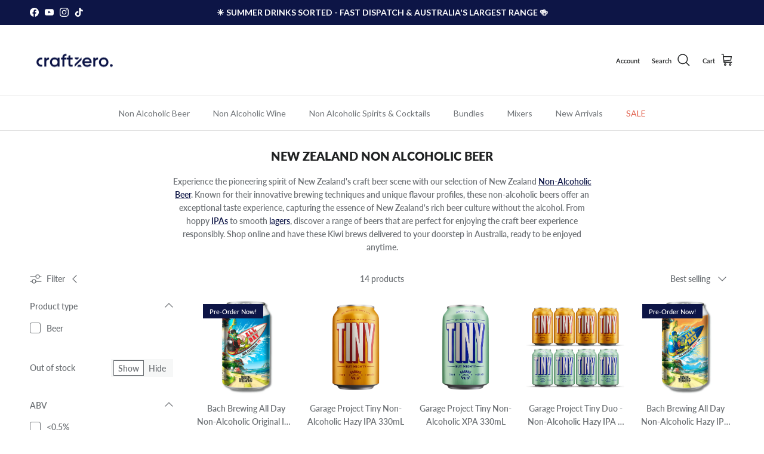

--- FILE ---
content_type: text/html; charset=utf-8
request_url: https://www.craftzero.com.au/collections/new-zealand-non-alcoholic-beer
body_size: 57608
content:
<!doctype html>
<html class="no-js" lang="en" dir="ltr">
<head>
 <script>/* start spd config */window._spt_delay_keywords=["/gtag/js,gtag(,/checkouts,/tiktok-track.js,/hotjar-,/smile-,/adoric.js,/wpm/,fbq("];window._spt_customer_delay_keywords=["/gtag/js","gtag(","/checkouts","/tiktok-track.js","/hotjar-","/smile-","/adoric.js"];window._spt_advdlkws=["/extensions","/wpm/","boomerang","feature","BOOM","BigInt","sendBeacon","preAsssignedValue","tptPageType","/payment-sheet/","asyncLoad","recaptcha","/predictive-search.","brokenFixer","shopify_pay","privacy-banner","preload","perf-kit","klaviyo","new_comment","compiled_assets"];/* end spd config */</script>

<script>
        var tapita_meta_page_title =  `New Zealand Non Alcoholic Beer -  Craftzero`;
        var tapita_meta_page_description = `Explore our best collection of New Zealand Non Alcoholic Beer. ✓ Low Shipping Costs ✓ New Products Weekly ✓ Best Offers`;
        </script><meta charset="utf-8">
<meta name="viewport" content="width=device-width,initial-scale=1">
<title>New Zealand Non Alcoholic Beer - Craftzero</title><link rel="canonical" href="https://www.craftzero.com.au/collections/new-zealand-non-alcoholic-beer"><link rel="icon" href="//www.craftzero.com.au/cdn/shop/files/fav-icon.png?crop=center&height=48&v=1708683433&width=48" type="image/png">
  <link rel="apple-touch-icon" href="//www.craftzero.com.au/cdn/shop/files/fav-icon.png?crop=center&height=180&v=1708683433&width=180"><meta name="description" content="Discover New Zealand Non-Alcoholic Beer: innovative, flavourful, alcohol-free. Shop Kiwi brews online for Australian delivery. | Explore at Craftzero today."><meta property="og:site_name" content="Craftzero">
<meta property="og:url" content="https://www.craftzero.com.au/collections/new-zealand-non-alcoholic-beer">
<meta property="og:title" content="New Zealand Non Alcoholic Beer - Craftzero">
<meta property="og:type" content="product.group">
<meta property="og:description" content="Discover New Zealand Non-Alcoholic Beer: innovative, flavourful, alcohol-free. Shop Kiwi brews online for Australian delivery. | Explore at Craftzero today."><meta property="og:image" content="http://www.craftzero.com.au/cdn/shop/collections/new-zealand-non-alcoholic-beer-120434.jpg?crop=center&height=1200&v=1720298980&width=1200">
  <meta property="og:image:secure_url" content="https://www.craftzero.com.au/cdn/shop/collections/new-zealand-non-alcoholic-beer-120434.jpg?crop=center&height=1200&v=1720298980&width=1200">
  <meta property="og:image:width" content="1080">
  <meta property="og:image:height" content="1080"><meta name="twitter:card" content="summary_large_image">
<meta name="twitter:title" content="New Zealand Non Alcoholic Beer - Craftzero">
<meta name="twitter:description" content="Discover New Zealand Non-Alcoholic Beer: innovative, flavourful, alcohol-free. Shop Kiwi brews online for Australian delivery. | Explore at Craftzero today.">
<style>@font-face {
  font-family: Lato;
  font-weight: 600;
  font-style: normal;
  font-display: fallback;
  src: url("//www.craftzero.com.au/cdn/fonts/lato/lato_n6.38d0e3b23b74a60f769c51d1df73fac96c580d59.woff2") format("woff2"),
       url("//www.craftzero.com.au/cdn/fonts/lato/lato_n6.3365366161bdcc36a3f97cfbb23954d8c4bf4079.woff") format("woff");
}
@font-face {
  font-family: Lato;
  font-weight: 900;
  font-style: normal;
  font-display: fallback;
  src: url("//www.craftzero.com.au/cdn/fonts/lato/lato_n9.6b37f725167d36932c6742a5a697fd238a2d2552.woff2") format("woff2"),
       url("//www.craftzero.com.au/cdn/fonts/lato/lato_n9.1cafbd384242b7df7c9ef4584ba41746d006e6bb.woff") format("woff");
}
@font-face {
  font-family: Lato;
  font-weight: 500;
  font-style: normal;
  font-display: fallback;
  src: url("//www.craftzero.com.au/cdn/fonts/lato/lato_n5.b2fec044fbe05725e71d90882e5f3b21dae2efbd.woff2") format("woff2"),
       url("//www.craftzero.com.au/cdn/fonts/lato/lato_n5.f25a9a5c73ff9372e69074488f99e8ac702b5447.woff") format("woff");
}
@font-face {
  font-family: Lato;
  font-weight: 600;
  font-style: italic;
  font-display: fallback;
  src: url("//www.craftzero.com.au/cdn/fonts/lato/lato_i6.ab357ee5069e0603c2899b31e2b8ae84c4a42a48.woff2") format("woff2"),
       url("//www.craftzero.com.au/cdn/fonts/lato/lato_i6.3164fed79d7d987c1390528781c7c2f59ac7a746.woff") format("woff");
}
@font-face {
  font-family: Lato;
  font-weight: 900;
  font-style: italic;
  font-display: fallback;
  src: url("//www.craftzero.com.au/cdn/fonts/lato/lato_i9.81fefe39825210091b52da4fd46ce2285adf73ed.woff2") format("woff2"),
       url("//www.craftzero.com.au/cdn/fonts/lato/lato_i9.98de207fbcee2a48648720d568be3014a7d07fa5.woff") format("woff");
}
@font-face {
  font-family: Lato;
  font-weight: 800;
  font-style: normal;
  font-display: fallback;
  src: url("//www.craftzero.com.au/cdn/fonts/lato/lato_n8.1117b90add05215dbc8fbc91c5f9d67872eb3fb3.woff2") format("woff2"),
       url("//www.craftzero.com.au/cdn/fonts/lato/lato_n8.6bcabf8485cf657fec14e0a6e1af25cf01733df7.woff") format("woff");
}
@font-face {
  font-family: Lato;
  font-weight: 800;
  font-style: normal;
  font-display: fallback;
  src: url("//www.craftzero.com.au/cdn/fonts/lato/lato_n8.1117b90add05215dbc8fbc91c5f9d67872eb3fb3.woff2") format("woff2"),
       url("//www.craftzero.com.au/cdn/fonts/lato/lato_n8.6bcabf8485cf657fec14e0a6e1af25cf01733df7.woff") format("woff");
}
@font-face {
  font-family: Lato;
  font-weight: 400;
  font-style: normal;
  font-display: fallback;
  src: url("//www.craftzero.com.au/cdn/fonts/lato/lato_n4.c3b93d431f0091c8be23185e15c9d1fee1e971c5.woff2") format("woff2"),
       url("//www.craftzero.com.au/cdn/fonts/lato/lato_n4.d5c00c781efb195594fd2fd4ad04f7882949e327.woff") format("woff");
}
@font-face {
  font-family: Lato;
  font-weight: 600;
  font-style: normal;
  font-display: fallback;
  src: url("//www.craftzero.com.au/cdn/fonts/lato/lato_n6.38d0e3b23b74a60f769c51d1df73fac96c580d59.woff2") format("woff2"),
       url("//www.craftzero.com.au/cdn/fonts/lato/lato_n6.3365366161bdcc36a3f97cfbb23954d8c4bf4079.woff") format("woff");
}
:root {
  --page-container-width:          1600px;
  --reading-container-width:       720px;
  --divider-opacity:               0.14;
  --gutter-large:                  30px;
  --gutter-desktop:                20px;
  --gutter-mobile:                 16px;
  --section-padding:               50px;
  --larger-section-padding:        80px;
  --larger-section-padding-mobile: 60px;
  --largest-section-padding:       110px;
  --aos-animate-duration:          0.6s;

  --base-font-family:              Lato, sans-serif;
  --base-font-weight:              600;
  --base-font-style:               normal;
  --heading-font-family:           Lato, sans-serif;
  --heading-font-weight:           800;
  --heading-font-style:            normal;
  --heading-font-letter-spacing:   normal;
  --logo-font-family:              Lato, sans-serif;
  --logo-font-weight:              800;
  --logo-font-style:               normal;
  --nav-font-family:               Lato, sans-serif;
  --nav-font-weight:               400;
  --nav-font-style:                normal;

  --base-text-size:14px;
  --base-line-height:              1.6;
  --input-text-size:16px;
  --smaller-text-size-1:11px;
  --smaller-text-size-2:14px;
  --smaller-text-size-3:11px;
  --smaller-text-size-4:10px;
  --larger-text-size:24px;
  --super-large-text-size:42px;
  --super-large-mobile-text-size:19px;
  --larger-mobile-text-size:19px;
  --logo-text-size:26px;--btn-letter-spacing: 0.08em;
    --btn-text-transform: uppercase;
    --button-text-size: 12px;
    --quickbuy-button-text-size: 12;
    --small-feature-link-font-size: 0.75em;
    --input-btn-padding-top: 1.2em;
    --input-btn-padding-bottom: 1.2em;--heading-text-transform:uppercase;
  --nav-text-size:                      14px;
  --mobile-menu-font-weight:            600;

  --body-bg-color:                      255 255 255;
  --bg-color:                           255 255 255;
  --body-text-color:                    109 113 117;
  --text-color:                         109 113 117;

  --header-text-col:                    #202223;--header-text-hover-col:             var(--main-nav-link-hover-col);--header-bg-col:                     #ffffff;
  --heading-color:                     32 34 35;
  --body-heading-color:                32 34 35;
  --heading-divider-col:               #e2e2e2;

  --logo-col:                          #202223;
  --main-nav-bg:                       #ffffff;
  --main-nav-link-col:                 #6d7175;
  --main-nav-link-hover-col:           #0d1546;
  --main-nav-link-featured-col:        #df5641;

  --link-color:                        13 21 70;
  --body-link-color:                   13 21 70;

  --btn-bg-color:                        13 21 70;
  --btn-bg-hover-color:                  28 47 166;
  --btn-border-color:                    13 21 70;
  --btn-border-hover-color:              28 47 166;
  --btn-text-color:                      255 255 255;
  --btn-text-hover-color:                255 255 255;--btn-alt-bg-color:                    13 21 70;
  --btn-alt-text-color:                  255 255 255;
  --btn-alt-border-color:                13 21 70;
  --btn-alt-border-hover-color:          13 21 70;--btn-ter-bg-color:                    235 235 235;
  --btn-ter-text-color:                  60 62 64;
  --btn-ter-bg-hover-color:              13 21 70;
  --btn-ter-text-hover-color:            255 255 255;--btn-border-radius: 0;
    --btn-inspired-border-radius: 0;--color-scheme-default:                             #ffffff;
  --color-scheme-default-color:                       255 255 255;
  --color-scheme-default-text-color:                  109 113 117;
  --color-scheme-default-head-color:                  32 34 35;
  --color-scheme-default-link-color:                  13 21 70;
  --color-scheme-default-btn-text-color:              255 255 255;
  --color-scheme-default-btn-text-hover-color:        255 255 255;
  --color-scheme-default-btn-bg-color:                13 21 70;
  --color-scheme-default-btn-bg-hover-color:          28 47 166;
  --color-scheme-default-btn-border-color:            13 21 70;
  --color-scheme-default-btn-border-hover-color:      28 47 166;
  --color-scheme-default-btn-alt-text-color:          255 255 255;
  --color-scheme-default-btn-alt-bg-color:            13 21 70;
  --color-scheme-default-btn-alt-border-color:        13 21 70;
  --color-scheme-default-btn-alt-border-hover-color:  13 21 70;

  --color-scheme-1:                             #ffffff;
  --color-scheme-1-color:                       255 255 255;
  --color-scheme-1-text-color:                  109 113 117;
  --color-scheme-1-head-color:                  13 21 70;
  --color-scheme-1-link-color:                  13 21 70;
  --color-scheme-1-btn-text-color:              255 255 255;
  --color-scheme-1-btn-text-hover-color:        255 255 255;
  --color-scheme-1-btn-bg-color:                13 21 70;
  --color-scheme-1-btn-bg-hover-color:          0 0 0;
  --color-scheme-1-btn-border-color:            13 21 70;
  --color-scheme-1-btn-border-hover-color:      0 0 0;
  --color-scheme-1-btn-alt-text-color:          35 35 35;
  --color-scheme-1-btn-alt-bg-color:            255 255 255;
  --color-scheme-1-btn-alt-border-color:        35 35 35;
  --color-scheme-1-btn-alt-border-hover-color:  35 35 35;

  --color-scheme-2:                             #f5f7fa;
  --color-scheme-2-color:                       245 247 250;
  --color-scheme-2-text-color:                  109 113 117;
  --color-scheme-2-head-color:                  32 34 35;
  --color-scheme-2-link-color:                  32 34 35;
  --color-scheme-2-btn-text-color:              255 255 255;
  --color-scheme-2-btn-text-hover-color:        255 255 255;
  --color-scheme-2-btn-bg-color:                13 21 70;
  --color-scheme-2-btn-bg-hover-color:          0 0 0;
  --color-scheme-2-btn-border-color:            13 21 70;
  --color-scheme-2-btn-border-hover-color:      0 0 0;
  --color-scheme-2-btn-alt-text-color:          35 35 35;
  --color-scheme-2-btn-alt-bg-color:            255 255 255;
  --color-scheme-2-btn-alt-border-color:        35 35 35;
  --color-scheme-2-btn-alt-border-hover-color:  35 35 35;

  /* Shop Pay payment terms */
  --payment-terms-background-color:    #ffffff;--quickbuy-bg: 255 255 255;--body-input-background-color:       rgb(var(--body-bg-color));
  --input-background-color:            rgb(var(--body-bg-color));
  --body-input-text-color:             var(--body-text-color);
  --input-text-color:                  var(--body-text-color);
  --body-input-border-color:           rgb(219, 220, 221);
  --input-border-color:                rgb(219, 220, 221);
  --input-border-color-hover:          rgb(175, 177, 179);
  --input-border-color-active:         rgb(109, 113, 117);

  --swatch-cross-svg:                  url("data:image/svg+xml,%3Csvg xmlns='http://www.w3.org/2000/svg' width='240' height='240' viewBox='0 0 24 24' fill='none' stroke='rgb(219, 220, 221)' stroke-width='0.09' preserveAspectRatio='none' %3E%3Cline x1='24' y1='0' x2='0' y2='24'%3E%3C/line%3E%3C/svg%3E");
  --swatch-cross-hover:                url("data:image/svg+xml,%3Csvg xmlns='http://www.w3.org/2000/svg' width='240' height='240' viewBox='0 0 24 24' fill='none' stroke='rgb(175, 177, 179)' stroke-width='0.09' preserveAspectRatio='none' %3E%3Cline x1='24' y1='0' x2='0' y2='24'%3E%3C/line%3E%3C/svg%3E");
  --swatch-cross-active:               url("data:image/svg+xml,%3Csvg xmlns='http://www.w3.org/2000/svg' width='240' height='240' viewBox='0 0 24 24' fill='none' stroke='rgb(109, 113, 117)' stroke-width='0.09' preserveAspectRatio='none' %3E%3Cline x1='24' y1='0' x2='0' y2='24'%3E%3C/line%3E%3C/svg%3E");

  --footer-divider-col:                #e0e0e0;
  --footer-text-col:                   255 255 255;
  --footer-heading-col:                255 255 255;
  --footer-bg-col:                     13 21 70;--product-label-overlay-justify: flex-start;--product-label-overlay-align: flex-start;--product-label-overlay-reduction-text:   #ffffff;
  --product-label-overlay-reduction-bg:     #0c0f36;
  --product-label-overlay-reduction-text-weight: 600;
  --product-label-overlay-stock-text:       #faa10b;
  --product-label-overlay-stock-bg:         #ffffff;
  --product-label-overlay-new-text:         #ffffff;
  --product-label-overlay-new-bg:           #013299;
  --product-label-overlay-meta-text:        #ffffff;
  --product-label-overlay-meta-bg:          #0d1546;
  --product-label-sale-text:                #df5641;
  --product-label-sold-text:                #202223;
  --product-label-preorder-text:            #60a57e;

  --product-block-crop-align:               center;

  
  --product-block-price-align:              center;
  --product-block-price-item-margin-start:  .25rem;
  --product-block-price-item-margin-end:    .25rem;
  

  

  --collection-block-image-position:   center center;

  --swatch-picker-image-size:          60px;
  --swatch-crop-align:                 bottom center;

  --image-overlay-text-color:          255 255 255;--image-overlay-bg:                  rgba(0, 0, 0, 0.1);
  --image-overlay-shadow-start:        rgb(0 0 0 / 0.15);
  --image-overlay-box-opacity:         0.88;--product-inventory-ok-box-color:            #edfbf6;
  --product-inventory-ok-text-color:           #07722a;
  --product-inventory-ok-icon-box-fill-color:  #fff;
  --product-inventory-low-box-color:           #fcf1cd;
  --product-inventory-low-text-color:          #dd9a1a;
  --product-inventory-low-icon-box-fill-color: #fff;
  --product-inventory-low-text-color-channels: 7, 114, 42;
  --product-inventory-ok-text-color-channels:  221, 154, 26;

  --rating-star-color: 13 21 70;--overlay-align-left: start;
    --overlay-align-right: end;}html[dir=rtl] {
  --overlay-right-text-m-left: 0;
  --overlay-right-text-m-right: auto;
  --overlay-left-shadow-left-left: 15%;
  --overlay-left-shadow-left-right: -50%;
  --overlay-left-shadow-right-left: -85%;
  --overlay-left-shadow-right-right: 0;
}.image-overlay--bg-box .text-overlay .text-overlay__text {
    --image-overlay-box-bg: 255 255 255;
    --heading-color: var(--body-heading-color);
    --text-color: var(--body-text-color);
    --link-color: var(--body-link-color);
  }::selection {
    background: rgb(var(--body-heading-color));
    color: rgb(var(--body-bg-color));
  }
  ::-moz-selection {
    background: rgb(var(--body-heading-color));
    color: rgb(var(--body-bg-color));
  }.use-color-scheme--default {
  --product-label-sale-text:           #df5641;
  --product-label-sold-text:           #202223;
  --product-label-preorder-text:       #60a57e;
  --input-background-color:            rgb(var(--body-bg-color));
  --input-text-color:                  var(--body-input-text-color);
  --input-border-color:                rgb(219, 220, 221);
  --input-border-color-hover:          rgb(175, 177, 179);
  --input-border-color-active:         rgb(109, 113, 117);
}.use-color-scheme--1 {
  --product-label-sale-text:           currentColor;
  --product-label-sold-text:           currentColor;
  --product-label-preorder-text:       currentColor;
  --input-background-color:            transparent;
  --input-text-color:                  109 113 117;
  --input-border-color:                rgb(211, 212, 214);
  --input-border-color-hover:          rgb(175, 177, 179);
  --input-border-color-active:         rgb(109, 113, 117);
}.use-color-scheme--2 {
  --product-label-sale-text:           currentColor;
  --product-label-sold-text:           currentColor;
  --product-label-preorder-text:       currentColor;
  --input-background-color:            transparent;
  --input-text-color:                  109 113 117;
  --input-border-color:                rgb(204, 207, 210);
  --input-border-color-hover:          rgb(170, 173, 177);
  --input-border-color-active:         rgb(109, 113, 117);
}</style>

  <link href="//www.craftzero.com.au/cdn/shop/t/171/assets/main.css?v=180593220293835185721762334667" rel="stylesheet" type="text/css" media="all" />
<link rel="preload" as="font" href="//www.craftzero.com.au/cdn/fonts/lato/lato_n6.38d0e3b23b74a60f769c51d1df73fac96c580d59.woff2" type="font/woff2" crossorigin><link rel="preload" as="font" href="//www.craftzero.com.au/cdn/fonts/lato/lato_n8.1117b90add05215dbc8fbc91c5f9d67872eb3fb3.woff2" type="font/woff2" crossorigin><script>
    document.documentElement.className = document.documentElement.className.replace('no-js', 'js');

    window.theme = {
      info: {
        name: 'Symmetry',
        version: '8.1.0'
      },
      device: {
        hasTouch: window.matchMedia('(any-pointer: coarse)').matches,
        hasHover: window.matchMedia('(hover: hover)').matches
      },
      mediaQueries: {
        md: '(min-width: 768px)',
        productMediaCarouselBreak: '(min-width: 1041px)'
      },
      routes: {
        base: 'https://www.craftzero.com.au',
        cart: '/cart',
        cartAdd: '/cart/add.js',
        cartUpdate: '/cart/update.js',
        predictiveSearch: '/search/suggest'
      },
      strings: {
        cartTermsConfirmation: "You must agree to the terms and conditions before continuing.",
        cartItemsQuantityError: "You can only add [QUANTITY] of this item to your cart.",
        generalSearchViewAll: "View all search results",
        noStock: "Sold out",
        noVariant: "Unavailable",
        productsProductChooseA: "Choose a",
        generalSearchPages: "Pages",
        generalSearchNoResultsWithoutTerms: "Sorry, we couldnʼt find any results",
        shippingCalculator: {
          singleRate: "There is one shipping rate for this destination:",
          multipleRates: "There are multiple shipping rates for this destination:",
          noRates: "We do not ship to this destination."
        },
        regularPrice: "Regular price",
        salePrice: "Sale price"
      },
      settings: {
        moneyWithCurrencyFormat: "${{amount}} AUD",
        cartType: "drawer",
        afterAddToCart: "drawer",
        quickbuyStyle: "button",
        externalLinksNewTab: true,
        internalLinksSmoothScroll: true
      }
    }

    theme.inlineNavigationCheck = function() {
      var pageHeader = document.querySelector('.pageheader'),
          inlineNavContainer = pageHeader.querySelector('.logo-area__left__inner'),
          inlineNav = inlineNavContainer.querySelector('.navigation--left');
      if (inlineNav && getComputedStyle(inlineNav).display != 'none') {
        var inlineMenuCentered = document.querySelector('.pageheader--layout-inline-menu-center'),
            logoContainer = document.querySelector('.logo-area__middle__inner');
        if(inlineMenuCentered) {
          var rightWidth = document.querySelector('.logo-area__right__inner').clientWidth,
              middleWidth = logoContainer.clientWidth,
              logoArea = document.querySelector('.logo-area'),
              computedLogoAreaStyle = getComputedStyle(logoArea),
              logoAreaInnerWidth = logoArea.clientWidth - Math.ceil(parseFloat(computedLogoAreaStyle.paddingLeft)) - Math.ceil(parseFloat(computedLogoAreaStyle.paddingRight)),
              availableNavWidth = logoAreaInnerWidth - Math.max(rightWidth, middleWidth) * 2 - 40;
          inlineNavContainer.style.maxWidth = availableNavWidth + 'px';
        }

        var firstInlineNavLink = inlineNav.querySelector('.navigation__item:first-child'),
            lastInlineNavLink = inlineNav.querySelector('.navigation__item:last-child');
        if (lastInlineNavLink) {
          var inlineNavWidth = null;
          if(document.querySelector('html[dir=rtl]')) {
            inlineNavWidth = firstInlineNavLink.offsetLeft - lastInlineNavLink.offsetLeft + firstInlineNavLink.offsetWidth;
          } else {
            inlineNavWidth = lastInlineNavLink.offsetLeft - firstInlineNavLink.offsetLeft + lastInlineNavLink.offsetWidth;
          }
          if (inlineNavContainer.offsetWidth >= inlineNavWidth) {
            pageHeader.classList.add('pageheader--layout-inline-permitted');
            var tallLogo = logoContainer.clientHeight > lastInlineNavLink.clientHeight + 20;
            if (tallLogo) {
              inlineNav.classList.add('navigation--tight-underline');
            } else {
              inlineNav.classList.remove('navigation--tight-underline');
            }
          } else {
            pageHeader.classList.remove('pageheader--layout-inline-permitted');
          }
        }
      }
    };

    theme.setInitialHeaderHeightProperty = () => {
      const section = document.querySelector('.section-header');
      if (section) {
        document.documentElement.style.setProperty('--theme-header-height', Math.ceil(section.clientHeight) + 'px');
      }
    };
  </script>

  <script src="//www.craftzero.com.au/cdn/shop/t/171/assets/main.js?v=117527606522457621901761285997" defer></script>
    <script src="//www.craftzero.com.au/cdn/shop/t/171/assets/animate-on-scroll.js?v=15249566486942820451761285989" defer></script>
    <link href="//www.craftzero.com.au/cdn/shop/t/171/assets/animate-on-scroll.css?v=135962721104954213331761285989" rel="stylesheet" type="text/css" media="all" />
  

  <script>window.performance && window.performance.mark && window.performance.mark('shopify.content_for_header.start');</script><meta name="facebook-domain-verification" content="9clex8mtu1pir3xnluvt3si31m6mry">
<meta id="shopify-digital-wallet" name="shopify-digital-wallet" content="/35264823431/digital_wallets/dialog">
<meta name="shopify-checkout-api-token" content="5528f9a466a24af4d580f9560cd4e0e7">
<meta id="in-context-paypal-metadata" data-shop-id="35264823431" data-venmo-supported="false" data-environment="production" data-locale="en_US" data-paypal-v4="true" data-currency="AUD">
<link rel="alternate" type="application/atom+xml" title="Feed" href="/collections/new-zealand-non-alcoholic-beer.atom" />
<link rel="alternate" type="application/json+oembed" href="https://www.craftzero.com.au/collections/new-zealand-non-alcoholic-beer.oembed">
<script async="async" src="/checkouts/internal/preloads.js?locale=en-AU"></script>
<link rel="preconnect" href="https://shop.app" crossorigin="anonymous">
<script async="async" src="https://shop.app/checkouts/internal/preloads.js?locale=en-AU&shop_id=35264823431" crossorigin="anonymous"></script>
<script id="apple-pay-shop-capabilities" type="application/json">{"shopId":35264823431,"countryCode":"AU","currencyCode":"AUD","merchantCapabilities":["supports3DS"],"merchantId":"gid:\/\/shopify\/Shop\/35264823431","merchantName":"Craftzero","requiredBillingContactFields":["postalAddress","email","phone"],"requiredShippingContactFields":["postalAddress","email","phone"],"shippingType":"shipping","supportedNetworks":["visa","masterCard","amex","jcb"],"total":{"type":"pending","label":"Craftzero","amount":"1.00"},"shopifyPaymentsEnabled":true,"supportsSubscriptions":true}</script>
<script id="shopify-features" type="application/json">{"accessToken":"5528f9a466a24af4d580f9560cd4e0e7","betas":["rich-media-storefront-analytics"],"domain":"www.craftzero.com.au","predictiveSearch":true,"shopId":35264823431,"locale":"en"}</script>
<script>var Shopify = Shopify || {};
Shopify.shop = "craftzero.myshopify.com";
Shopify.locale = "en";
Shopify.currency = {"active":"AUD","rate":"1.0"};
Shopify.country = "AU";
Shopify.theme = {"name":"Updated 8.1.0 - Symmetry - Richard 30-10-25","id":155205894403,"schema_name":"Symmetry","schema_version":"8.1.0","theme_store_id":568,"role":"main"};
Shopify.theme.handle = "null";
Shopify.theme.style = {"id":null,"handle":null};
Shopify.cdnHost = "www.craftzero.com.au/cdn";
Shopify.routes = Shopify.routes || {};
Shopify.routes.root = "/";</script>
<script type="module">!function(o){(o.Shopify=o.Shopify||{}).modules=!0}(window);</script>
<script>!function(o){function n(){var o=[];function n(){o.push(Array.prototype.slice.apply(arguments))}return n.q=o,n}var t=o.Shopify=o.Shopify||{};t.loadFeatures=n(),t.autoloadFeatures=n()}(window);</script>
<script>
  window.ShopifyPay = window.ShopifyPay || {};
  window.ShopifyPay.apiHost = "shop.app\/pay";
  window.ShopifyPay.redirectState = null;
</script>
<script id="shop-js-analytics" type="application/json">{"pageType":"collection"}</script>
<script defer="defer" async type="module" src="//www.craftzero.com.au/cdn/shopifycloud/shop-js/modules/v2/client.init-shop-cart-sync_DGjqyID6.en.esm.js"></script>
<script defer="defer" async type="module" src="//www.craftzero.com.au/cdn/shopifycloud/shop-js/modules/v2/chunk.common_CM5e3XYf.esm.js"></script>
<script type="module">
  await import("//www.craftzero.com.au/cdn/shopifycloud/shop-js/modules/v2/client.init-shop-cart-sync_DGjqyID6.en.esm.js");
await import("//www.craftzero.com.au/cdn/shopifycloud/shop-js/modules/v2/chunk.common_CM5e3XYf.esm.js");

  window.Shopify.SignInWithShop?.initShopCartSync?.({"fedCMEnabled":true,"windoidEnabled":true});

</script>
<script>
  window.Shopify = window.Shopify || {};
  if (!window.Shopify.featureAssets) window.Shopify.featureAssets = {};
  window.Shopify.featureAssets['shop-js'] = {"shop-cart-sync":["modules/v2/client.shop-cart-sync_DS_n0f7A.en.esm.js","modules/v2/chunk.common_CM5e3XYf.esm.js"],"shop-button":["modules/v2/client.shop-button_CNT-NO5k.en.esm.js","modules/v2/chunk.common_CM5e3XYf.esm.js"],"init-fed-cm":["modules/v2/client.init-fed-cm_iCBVkvTB.en.esm.js","modules/v2/chunk.common_CM5e3XYf.esm.js"],"shop-cash-offers":["modules/v2/client.shop-cash-offers_Bicqpat5.en.esm.js","modules/v2/chunk.common_CM5e3XYf.esm.js","modules/v2/chunk.modal_Dl937Oy4.esm.js"],"avatar":["modules/v2/client.avatar_BTnouDA3.en.esm.js"],"init-windoid":["modules/v2/client.init-windoid_BqfVjynn.en.esm.js","modules/v2/chunk.common_CM5e3XYf.esm.js"],"init-shop-email-lookup-coordinator":["modules/v2/client.init-shop-email-lookup-coordinator_CrkkCzDo.en.esm.js","modules/v2/chunk.common_CM5e3XYf.esm.js"],"shop-toast-manager":["modules/v2/client.shop-toast-manager_HMMtSVHE.en.esm.js","modules/v2/chunk.common_CM5e3XYf.esm.js"],"pay-button":["modules/v2/client.pay-button_B57g7222.en.esm.js","modules/v2/chunk.common_CM5e3XYf.esm.js"],"shop-login-button":["modules/v2/client.shop-login-button_CZKuy_To.en.esm.js","modules/v2/chunk.common_CM5e3XYf.esm.js","modules/v2/chunk.modal_Dl937Oy4.esm.js"],"init-shop-cart-sync":["modules/v2/client.init-shop-cart-sync_DGjqyID6.en.esm.js","modules/v2/chunk.common_CM5e3XYf.esm.js"],"init-customer-accounts":["modules/v2/client.init-customer-accounts_CxJ7KIEv.en.esm.js","modules/v2/client.shop-login-button_CZKuy_To.en.esm.js","modules/v2/chunk.common_CM5e3XYf.esm.js","modules/v2/chunk.modal_Dl937Oy4.esm.js"],"init-shop-for-new-customer-accounts":["modules/v2/client.init-shop-for-new-customer-accounts_BDK66bKM.en.esm.js","modules/v2/client.shop-login-button_CZKuy_To.en.esm.js","modules/v2/chunk.common_CM5e3XYf.esm.js","modules/v2/chunk.modal_Dl937Oy4.esm.js"],"lead-capture":["modules/v2/client.lead-capture_QF_QcTqn.en.esm.js","modules/v2/chunk.common_CM5e3XYf.esm.js","modules/v2/chunk.modal_Dl937Oy4.esm.js"],"shop-follow-button":["modules/v2/client.shop-follow-button_Cgw6zD7w.en.esm.js","modules/v2/chunk.common_CM5e3XYf.esm.js","modules/v2/chunk.modal_Dl937Oy4.esm.js"],"checkout-modal":["modules/v2/client.checkout-modal_r-P2WYUC.en.esm.js","modules/v2/chunk.common_CM5e3XYf.esm.js","modules/v2/chunk.modal_Dl937Oy4.esm.js"],"init-customer-accounts-sign-up":["modules/v2/client.init-customer-accounts-sign-up_fcc8iru1.en.esm.js","modules/v2/client.shop-login-button_CZKuy_To.en.esm.js","modules/v2/chunk.common_CM5e3XYf.esm.js","modules/v2/chunk.modal_Dl937Oy4.esm.js"],"shop-login":["modules/v2/client.shop-login_CJN-CB3q.en.esm.js","modules/v2/chunk.common_CM5e3XYf.esm.js","modules/v2/chunk.modal_Dl937Oy4.esm.js"],"payment-terms":["modules/v2/client.payment-terms_C8iL647G.en.esm.js","modules/v2/chunk.common_CM5e3XYf.esm.js","modules/v2/chunk.modal_Dl937Oy4.esm.js"]};
</script>
<script>(function() {
  var isLoaded = false;
  function asyncLoad() {
    if (isLoaded) return;
    isLoaded = true;
    var urls = ["https:\/\/static.rechargecdn.com\/assets\/js\/widget.min.js?shop=craftzero.myshopify.com","https:\/\/cdn.shopify.com\/s\/files\/1\/0597\/3783\/3627\/files\/tptinstall.min.js?v=1718591634\u0026t=tapita-seo-script-tags\u0026shop=craftzero.myshopify.com","\/\/cdn.shopify.com\/proxy\/30b5f9bcb0ce56d5396ace214ae3117c091efd05a6be7f3b60c373a38de7fb95\/spfy-pxl.archive-digger.com\/assets\/script_tag.js?shopId=craftzero.myshopify.com\u0026taboolaId=1793436\u0026ecav=true\u0026eh=true\u0026ess=true\u0026ep=true\u0026eatc=true\u0026eprv=true\u0026ecv=true\u0026epv=true\u0026esc=true\u0026shop=craftzero.myshopify.com\u0026sp-cache-control=cHVibGljLCBtYXgtYWdlPTkwMA","\/\/cdn.shopify.com\/proxy\/d914c2c6b2914928940081f5add722259b95291846d91f112a92d3bd5502ec5c\/d1639lhkj5l89m.cloudfront.net\/js\/storefront\/uppromote.js?shop=craftzero.myshopify.com\u0026sp-cache-control=cHVibGljLCBtYXgtYWdlPTkwMA"];
    for (var i = 0; i < urls.length; i++) {
      var s = document.createElement('script');
      s.type = 'text/javascript';
      s.async = true;
      s.src = urls[i];
      var x = document.getElementsByTagName('script')[0];
      x.parentNode.insertBefore(s, x);
    }
  };
  if(window.attachEvent) {
    window.attachEvent('onload', asyncLoad);
  } else {
    window.addEventListener('load', asyncLoad, false);
  }
})();</script>
<script id="__st">var __st={"a":35264823431,"offset":36000,"reqid":"b319d865-34fe-43a2-b6a5-cadf4df1b70c-1766013740","pageurl":"www.craftzero.com.au\/collections\/new-zealand-non-alcoholic-beer","u":"6bd83407ac5e","p":"collection","rtyp":"collection","rid":404978237699};</script>
<script>window.ShopifyPaypalV4VisibilityTracking = true;</script>
<script id="captcha-bootstrap">!function(){'use strict';const t='contact',e='account',n='new_comment',o=[[t,t],['blogs',n],['comments',n],[t,'customer']],c=[[e,'customer_login'],[e,'guest_login'],[e,'recover_customer_password'],[e,'create_customer']],r=t=>t.map((([t,e])=>`form[action*='/${t}']:not([data-nocaptcha='true']) input[name='form_type'][value='${e}']`)).join(','),a=t=>()=>t?[...document.querySelectorAll(t)].map((t=>t.form)):[];function s(){const t=[...o],e=r(t);return a(e)}const i='password',u='form_key',d=['recaptcha-v3-token','g-recaptcha-response','h-captcha-response',i],f=()=>{try{return window.sessionStorage}catch{return}},m='__shopify_v',_=t=>t.elements[u];function p(t,e,n=!1){try{const o=window.sessionStorage,c=JSON.parse(o.getItem(e)),{data:r}=function(t){const{data:e,action:n}=t;return t[m]||n?{data:e,action:n}:{data:t,action:n}}(c);for(const[e,n]of Object.entries(r))t.elements[e]&&(t.elements[e].value=n);n&&o.removeItem(e)}catch(o){console.error('form repopulation failed',{error:o})}}const l='form_type',E='cptcha';function T(t){t.dataset[E]=!0}const w=window,h=w.document,L='Shopify',v='ce_forms',y='captcha';let A=!1;((t,e)=>{const n=(g='f06e6c50-85a8-45c8-87d0-21a2b65856fe',I='https://cdn.shopify.com/shopifycloud/storefront-forms-hcaptcha/ce_storefront_forms_captcha_hcaptcha.v1.5.2.iife.js',D={infoText:'Protected by hCaptcha',privacyText:'Privacy',termsText:'Terms'},(t,e,n)=>{const o=w[L][v],c=o.bindForm;if(c)return c(t,g,e,D).then(n);var r;o.q.push([[t,g,e,D],n]),r=I,A||(h.body.append(Object.assign(h.createElement('script'),{id:'captcha-provider',async:!0,src:r})),A=!0)});var g,I,D;w[L]=w[L]||{},w[L][v]=w[L][v]||{},w[L][v].q=[],w[L][y]=w[L][y]||{},w[L][y].protect=function(t,e){n(t,void 0,e),T(t)},Object.freeze(w[L][y]),function(t,e,n,w,h,L){const[v,y,A,g]=function(t,e,n){const i=e?o:[],u=t?c:[],d=[...i,...u],f=r(d),m=r(i),_=r(d.filter((([t,e])=>n.includes(e))));return[a(f),a(m),a(_),s()]}(w,h,L),I=t=>{const e=t.target;return e instanceof HTMLFormElement?e:e&&e.form},D=t=>v().includes(t);t.addEventListener('submit',(t=>{const e=I(t);if(!e)return;const n=D(e)&&!e.dataset.hcaptchaBound&&!e.dataset.recaptchaBound,o=_(e),c=g().includes(e)&&(!o||!o.value);(n||c)&&t.preventDefault(),c&&!n&&(function(t){try{if(!f())return;!function(t){const e=f();if(!e)return;const n=_(t);if(!n)return;const o=n.value;o&&e.removeItem(o)}(t);const e=Array.from(Array(32),(()=>Math.random().toString(36)[2])).join('');!function(t,e){_(t)||t.append(Object.assign(document.createElement('input'),{type:'hidden',name:u})),t.elements[u].value=e}(t,e),function(t,e){const n=f();if(!n)return;const o=[...t.querySelectorAll(`input[type='${i}']`)].map((({name:t})=>t)),c=[...d,...o],r={};for(const[a,s]of new FormData(t).entries())c.includes(a)||(r[a]=s);n.setItem(e,JSON.stringify({[m]:1,action:t.action,data:r}))}(t,e)}catch(e){console.error('failed to persist form',e)}}(e),e.submit())}));const S=(t,e)=>{t&&!t.dataset[E]&&(n(t,e.some((e=>e===t))),T(t))};for(const o of['focusin','change'])t.addEventListener(o,(t=>{const e=I(t);D(e)&&S(e,y())}));const B=e.get('form_key'),M=e.get(l),P=B&&M;t.addEventListener('DOMContentLoaded',(()=>{const t=y();if(P)for(const e of t)e.elements[l].value===M&&p(e,B);[...new Set([...A(),...v().filter((t=>'true'===t.dataset.shopifyCaptcha))])].forEach((e=>S(e,t)))}))}(h,new URLSearchParams(w.location.search),n,t,e,['guest_login'])})(!0,!0)}();</script>
<script integrity="sha256-52AcMU7V7pcBOXWImdc/TAGTFKeNjmkeM1Pvks/DTgc=" data-source-attribution="shopify.loadfeatures" defer="defer" src="//www.craftzero.com.au/cdn/shopifycloud/storefront/assets/storefront/load_feature-81c60534.js" crossorigin="anonymous"></script>
<script crossorigin="anonymous" defer="defer" src="//www.craftzero.com.au/cdn/shopifycloud/storefront/assets/shopify_pay/storefront-65b4c6d7.js?v=20250812"></script>
<script data-source-attribution="shopify.dynamic_checkout.dynamic.init">var Shopify=Shopify||{};Shopify.PaymentButton=Shopify.PaymentButton||{isStorefrontPortableWallets:!0,init:function(){window.Shopify.PaymentButton.init=function(){};var t=document.createElement("script");t.src="https://www.craftzero.com.au/cdn/shopifycloud/portable-wallets/latest/portable-wallets.en.js",t.type="module",document.head.appendChild(t)}};
</script>
<script data-source-attribution="shopify.dynamic_checkout.buyer_consent">
  function portableWalletsHideBuyerConsent(e){var t=document.getElementById("shopify-buyer-consent"),n=document.getElementById("shopify-subscription-policy-button");t&&n&&(t.classList.add("hidden"),t.setAttribute("aria-hidden","true"),n.removeEventListener("click",e))}function portableWalletsShowBuyerConsent(e){var t=document.getElementById("shopify-buyer-consent"),n=document.getElementById("shopify-subscription-policy-button");t&&n&&(t.classList.remove("hidden"),t.removeAttribute("aria-hidden"),n.addEventListener("click",e))}window.Shopify?.PaymentButton&&(window.Shopify.PaymentButton.hideBuyerConsent=portableWalletsHideBuyerConsent,window.Shopify.PaymentButton.showBuyerConsent=portableWalletsShowBuyerConsent);
</script>
<script data-source-attribution="shopify.dynamic_checkout.cart.bootstrap">document.addEventListener("DOMContentLoaded",(function(){function t(){return document.querySelector("shopify-accelerated-checkout-cart, shopify-accelerated-checkout")}if(t())Shopify.PaymentButton.init();else{new MutationObserver((function(e,n){t()&&(Shopify.PaymentButton.init(),n.disconnect())})).observe(document.body,{childList:!0,subtree:!0})}}));
</script>
<link id="shopify-accelerated-checkout-styles" rel="stylesheet" media="screen" href="https://www.craftzero.com.au/cdn/shopifycloud/portable-wallets/latest/accelerated-checkout-backwards-compat.css" crossorigin="anonymous">
<style id="shopify-accelerated-checkout-cart">
        #shopify-buyer-consent {
  margin-top: 1em;
  display: inline-block;
  width: 100%;
}

#shopify-buyer-consent.hidden {
  display: none;
}

#shopify-subscription-policy-button {
  background: none;
  border: none;
  padding: 0;
  text-decoration: underline;
  font-size: inherit;
  cursor: pointer;
}

#shopify-subscription-policy-button::before {
  box-shadow: none;
}

      </style>
<script id="sections-script" data-sections="footer" defer="defer" src="//www.craftzero.com.au/cdn/shop/t/171/compiled_assets/scripts.js?31258"></script>
<script>window.performance && window.performance.mark && window.performance.mark('shopify.content_for_header.end');</script>
<!-- CC Custom Head Start --><!-- CC Custom Head End --><script src="https://a.klaviyo.com/media/js/onsite/onsite.js"></script>
<script>
    var klaviyo = klaviyo || [];
    klaviyo.init({
      account: "SjhcYZ",
      platform: "shopify"
    });
    klaviyo.enable("backinstock",{ 
    trigger: {
      product_page_text: "Join The Waitlist",
      product_page_class: "btn btn--large",
      product_page_text_align: "center",
      product_page_margin: "5px",
      replace_anchor: true
    },
    modal: {
     headline: "{product_name}",
     body_content: "Register to receive an email when this item is launched.",
     email_field_label: "Email",
     button_label: "Notify me when available",
     subscription_success_label: "You're in! We'll let you know when it’s time.",
     footer_content: '',
     additional_styles: "@import url('https://fonts.googleapis.com/css?family=Helvetica+Neue');",
     drop_background_color: "#000",
     background_color: "#0D1546",
     text_color: "#fff",
     button_text_color: "#fff",
     button_background_color: "#0D1546",
     close_button_color: "#ccc",
     error_background_color: "#fcd6d7",
     error_text_color: "#fff",
     success_background_color: "#0D1546",
     success_text_color: "#fff"
    }
  });
</script>
<!-- BEGIN app block: shopify://apps/tapita-seo-speed/blocks/app-embed/cd37ca7a-40ad-4fdc-afd3-768701482209 -->



<script class="tpt-seo-schema">
    var tapitaSeoVer = 1173;
    var tptAddedSchemas = [];
</script>


    <!-- BEGIN app snippet: broken-sword.js.bundled --><script type="application/javascript" class="tge139c2a2f4a37534c9e296fc79ae6bd3">function brokenFixer({dataStr:e,pageType:t,designMode:n,version:r=2,limStr:f}){if(!window.alreadyPracticeBrokenArt){window.alreadyPracticeBrokenArt=!0;var w=!!localStorage.getItem("tpt-broken-debug"),g=new URL(location.href),o=["/cart","/checkout","/password","/captcha","/account","/challenge"];if(c=g.pathname,o.includes(c))return;function a(e){e=localStorage.getItem(e);try{if(e)return JSON.parse(e)}catch(e){}return{}}function y(e,t){localStorage.setItem(t,JSON.stringify(e||{}))}var o="check-404-local-place-"+r,b="check-404-reports-"+r,c={path:location.href,time:Date.now()};try{var i=decodeURI(e),u=function(e,t){for(var n="",r=0;r<e.length;r++)n+=String.fromCharCode(e.charCodeAt(r)^t.charCodeAt(r%t.length));return n}(i,"tapitalabanahaputakibana1"),l=null;try{l=JSON.parse(u).dataObj}catch(e){}if(l){w&&console.log(l);try{var d=l.enable,S=l.redirectLink,C=(w&&console.log("obj: ",l),S=S||"/",l.reportUrl),R=l.mask,U=l.hKey,k=a(o),A=(d&&!n&&y(c,o),a(b)),s=2+Math.random(),h=Math.max(...Object.values(A))||0,v=!A[g.href]||A[g.href].time+9e5<Date.now()&&h+6e4*s<Date.now();async function m(){return async function(e){var t,n,r,o,a,c,i,u,l,d,s,h,m,p;if(w&&console.log("Running critical report operation"),function(e){if(!e)return!1;try{var t=JSON.parse(e);return t.time&&new Date(t.time).getTime()>Date.now()}catch(e){return w&&console.error(e),!1}}(f))return w&&console.log("limited"),0;try{return C&&R&&v&&window.crypto&&U?(p=C,t=["https:","http:"].some(function(e){return p.startsWith(e)})?new URL(C):new URL(C,g.origin),n=S||"/",r={from:encodeURIComponent(e),to:n,host:encodeURIComponent(g.host),path:encodeURIComponent(g.pathname),mask:encodeURIComponent(R),x:encodeURIComponent(Math.round(1e9*Math.random()).toString()),seed:encodeURIComponent((new Date).toUTCString()),trackPath:k?.path||""},o=window.crypto.getRandomValues(new Uint8Array(16)),a=await window.crypto.subtle.importKey("raw",Uint8Array.from(window.atob(U),function(e){return e.charCodeAt(0)}),{name:"AES-CTR"},!1,["encrypt","decrypt"]),c=JSON.stringify(r),i=new Uint8Array(await window.crypto.subtle.encrypt({name:"AES-CTR",counter:o,length:128},a,(m=c,(new TextEncoder).encode(m)))),u=encodeURIComponent(o.toString()),l=encodeURIComponent(i.toString()),d=l+u,s=new TextEncoder("utf-8"),A[g.href]={time:Date.now()},y(A,b),h="64a6988ec0ecacbdf40ecf504e70b9a5f6174a8992c856c7ee22e1e0be03a8890412904b9d17a467d03559fe573c324271615dbcf191e4cfc259b5a01a3bb824".trim(),window.crypto.subtle.importKey("raw",s.encode(h),{name:"HMAC",hash:{name:"SHA-512"}},!1,["sign","verify"]).then(function(e){return window.crypto.subtle.sign("HMAC",e,s.encode(d))}).then(function(e){e=new Uint8Array(e);return Array.prototype.map.call(e,function(e){return e.toString(16).padStart(2,"0")}).join("")}).then(function(e){e={mingle:u,h:l,m:encodeURIComponent(e)};return fetch(t.toString(),{headers:{Accept:"text/plain","Content-type":"application/json"},body:JSON.stringify(e),method:"POST"})}).catch(function(e){w&&console.error(e)})):0}catch(e){w&&console.error("Report error",e)}}(g.href)}(d&&!n&&!!S||w)&&(w&&console.log("Running time"),"404"===t)&&(w&&console.log("Pure missing",t,g.href),!!g.searchParams.get("is-preview")||(x=g.searchParams)&&["return_to","return_url"].some(function(e){return!!x.get(e)})||(I=g.pathname,["apps","a","community","tools"].map(function(e){return`/${e}/`}).some(function(e){return I.startsWith(e)}))||("/account"===(p=g.pathname)||p.startsWith("/account/"))||(w&&console.log("Actually run re-route 1"),setTimeout(function(){m()},1e3*Math.random())))}catch(e){w&&console.error(e)}}}catch(e){}}var p,I,x,c;setTimeout(function(){var e=document.querySelectorAll(".tge139c2a2f4a37534c9e296fc79ae6bd3,.majority-id-lapse");e&&0<e.length&&e.forEach(function(e){e.remove()})},300),window.brokenFixer&&(delete window.brokenFixer,window.brokenFixer=null)}window.brokenFixer||(window.brokenFixer=brokenFixer);</script><!-- END app snippet -->
    <script class="majority-id-lapse">
        (function () {
            var dataStr = "%0FC%14%08%00%00#%03%08CT%1AJ%04%1E%14%16%0D%0EKX%15%1C%14TXC%02%0C%10%08%1E%04%01%15%22%08%06%0AROV%09%1F%1D%12%12TN%1E%03%16%07G%17%13%0D%07%16%1B%0B%13%07O%13%1A%19O%0A%1CM%02%01%0D%5D%11%02%04%00%1B%0F%1FN%03%0D%02L%18%13%1F%11%01%02%1F%1A@ML%0DP%07%15%25%19%10%00%18%04%06CTCZQBAYQYDRX:Q%07NRBSEQBPZV4CDC%02%10%04%0E%19%1D7%13%02C%0BVN%04%06%1B%0D%1FN%16%00%1E%08%1C%00%5D%06%11%0EF%19%10%0E%16%18%1E%15%11%19F%02PC%00%12%11A%13%0D%11%1F%07%00#%19%06%09%04%00-X%1A%0AREV%0C%0D%12%09CTCQ%05%11%17%11W%0A%5DOS%0AS%02YUIY@L%0D%04%06%03CS%5BS%12%14%17R%09%5D%06%04VC%1DV%0A%15%0C%04#%1E%0E%09%04%00-%01%0F%1BWN%07%0A%05%11%04BCY?%04%09KNC$5PU+'$%19%0A'-%20?=%25U%3E%16%7C%07%15%08%1C=%02Z%02%0C%07%00%13%5C7%1A%3C%112!%0A%5B2#0%0CV%1C%0D";
            var limStr = '{"time":"Sun, 07 Dec 2025 03:26:05 GMT"}';
            var tptPageType = "collection";
            var tptPath = "/collections/new-zealand-non-alcoholic-beer";
            var designMode = !!false;
            var tptHost = "www.craftzero.com.au";
            window.brokenFixer && window.brokenFixer({
                dataStr, pageType: tptPageType, path: tptPath, designMode, tptHost, limStr
            });
        })();
    </script>





    
        <!-- BEGIN app snippet: product-schema -->

  
    
    
    
    
    
    
    
    <!-- Start - Added by Tapita SEO & Speed: Product Structured Data -->
    <script>
    (() => {
      const productSchemaData = {"turnOn":true,"fullField":true,"shippingFee":"9.99","shippingCountry":["{\"code\":\"AU\",\"value\":\"Australia\"}"],"handlingTime":{"minValue":0,"maxValue":2},"transitTime":{"minValue":0,"maxValue":10},"productReturnPolicy":"https://schema.org/MerchantReturnUnlimitedWindow","returnCountry":[],"returnPeriod":0,"returnMethod":"https://schema.org/ReturnByMail","returnFees":"https://schema.org/ReturnFeesCustomerResponsibility"};
      if (!productSchemaData.reviewApp)
        productSchemaData.reviewApp = "None";
      const shopifyObject = window?.Shopify;
      const currencyRate = Number(shopifyObject?.currency?.rate) || 1;
      const shippingFee = productSchemaData?.shippingFee || 0;
      const shippingFeeByRate = shippingFee*currencyRate || shippingFee;
      const shippingFeeByRateRound = Math.round(shippingFeeByRate * 100) / 100;
      
      
      
      
      

      
        let productSchema = {
          "@context": "https://schema.org",
          "@type": "ProductGroup",
          "name": "Bach Brewing All Day Non-Alcoholic Original IPA 330ml",
          "image": [
            "https://www.craftzero.com.au/cdn/shop/files/bach-brewing-all-day-non-alcoholic-original-ipa-330ml-bach-brewing-craftzero-9403006.png?v=1764942608",
            "https://www.craftzero.com.au/cdn/shop/files/Bach-Brewing-All-Day-Non-Alcoholic-IPA-330mL-Craftzero-38976488046851.jpg?v=1764928941",
            "https://www.craftzero.com.au/cdn/shop/files/Bach_Brewing_Original_IPA_Lifestyle_1.png?v=1765172902",
            "https://www.craftzero.com.au/cdn/shop/files/bach-brewing-all-day-non-alcoholic-original-ipa-330ml-bach-brewing-craftzero-2057776.png?v=1765172902",
            "https://www.craftzero.com.au/cdn/shop/files/bach-brewing-all-day-non-alcoholic-original-ipa-330ml-bach-brewing-craftzero-9339546.png?v=1764983268",
            "https://www.craftzero.com.au/cdn/shop/files/bach-brewing-all-day-non-alcoholic-original-ipa-330ml-bach-brewing-craftzero-9732206.png?v=1764983268",
            "https://www.craftzero.com.au/cdn/shop/files/bach-brewing-all-day-non-alcoholic-original-ipa-330ml-bach-brewing-craftzero-2370192.png?v=1765191087",
            "https://www.craftzero.com.au/cdn/shop/files/bach-brewing-all-day-non-alcoholic-original-ipa-330ml-bach-brewing-craftzero-5751710.png?v=1765191086"
          ],
          "description": "***THIS IS A PRE-ORDER SALE WITH STOCK DISPATCHING APPROX DECEMBER 30***Taste tropical hops, not alcohol with Bach Brewing’s All Day Non-Alcoholic IPA — a fully crafted, naturally fermented IPA that delivers full craft-beer flavour while staying below 0.5% ABV.Rich with aromatic notes of mango, papaya, citrus and pine thanks to a blend of Citra, Mosaic and Nectaron hops, this IPA balances bright tropical fruit and crisp bitterness for a clean, refreshing finish. Light in calories and carbs, yet big in flavour, it offers a satisfying mouthfeel and the vibrant hop character IPA lovers crave, without the alcohol. Perfect for those wanting to enjoy a sessionable craft-style beer while staying sober, cutting back or simply choosing a lighter option.Why customers love it:• Full IPA flavour without the alcohol with less than 0.5% ABV• Perfectly balanced • Great for any occasion • Crafted by a trusted NZ brewery For more Kiwi-crafted, flavour-forward non-alcoholic beers, check out the full Bach Brewing range at Craftzero. Every can is brewed with quality ingredients, vibrant hops and the signature coastal character Bach is known for.If you’ve got questions about Bach Brewing, visit our Bach Brewing FAQ page to learn more about this innovative New Zealand brewery and their alcohol-free range.",
          "brand": {
            "@type": "Brand",
            "name": "Bach Brewing"
          },
          "productGroupID": "BACH-ORIG-IPA-1",
          "hasVariant": [{
                "@type": "Product",
                "sku": "BACH-ORIG-IPA-1",
                "gtin14": "9421905521376",
                "image": "//www.craftzero.com.au/cdn/shop/files/bach-brewing-all-day-non-alcoholic-original-ipa-330ml-bach-brewing-craftzero-9403006.png?v=1764942608&width=1500",
                "name": "Bach Brewing All Day Non-Alcoholic Original IPA 330ml - Each",
                "description": "***THIS IS A PRE-ORDER SALE WITH STOCK DISPATCHING APPROX DECEMBER 30***Taste tropical hops, not alcohol with Bach Brewing’s All Day Non-Alcoholic IPA — a fully crafted, naturally fermented IPA that delivers full craft-beer flavour while staying below 0.5% ABV.Rich with aromatic notes of mango, papaya, citrus and pine thanks to a blend of Citra, Mosaic and Nectaron hops, this IPA balances bright tropical fruit and crisp bitterness for a clean, refreshing finish. Light in calories and carbs, yet big in flavour, it offers a satisfying mouthfeel and the vibrant hop character IPA lovers crave, without the alcohol. Perfect for those wanting to enjoy a sessionable craft-style beer while staying sober, cutting back or simply choosing a lighter option.Why customers love it:• Full IPA flavour without the alcohol with less than 0.5% ABV• Perfectly balanced • Great for any occasion • Crafted by a trusted NZ brewery For more Kiwi-crafted, flavour-forward non-alcoholic beers, check out the full Bach Brewing range at Craftzero. Every can is brewed with quality ingredients, vibrant hops and the signature coastal character Bach is known for.If you’ve got questions about Bach Brewing, visit our Bach Brewing FAQ page to learn more about this innovative New Zealand brewery and their alcohol-free range.",
                "variesBy": [
                    
                    
                        
                        
                        "https://schema.org/size"
                        
                        
                    
                ],
                "offers": {
                  "@type": "Offer",
                  "url": "/products/bach-brewing-all-day-non-alcoholic-original-ipa-330ml?variant=43179545035011",
                  
                  "priceCurrency": "AUD",
                  "price": 5.9,
                  "priceValidUntil": "2050-12-31",
                  
                  "availability": "https://schema.org/InStock",
                  "itemCondition": "https://schema.org/NewCondition",
                  "shippingDetails": {
                    "@type": "OfferShippingDetails",
                    "shippingRate": {
                      "@type": "MonetaryAmount",
                      "value": shippingFeeByRateRound || 0,
                      "currency": "AUD"
                    },
                    "shippingDestination": {
                      "@type": "DefinedRegion",
                      "addressCountry": productSchemaData?.shippingCountry?.map(shippingCountry => {
                        const valueParse = JSON.parse(shippingCountry) || {};
                        const code = valueParse?.code || '';
                        return code;
                      })
                    },
                    "deliveryTime": {
                      "@type": "ShippingDeliveryTime",
                      "handlingTime": {
                        "@type": "QuantitativeValue",
                        "minValue": productSchemaData?.handlingTime?.minValue || 0,
                        "maxValue": productSchemaData?.handlingTime?.maxValue || 0, 
                        "unitCode": "DAY"
                      },
                      "transitTime": {
                        "@type": "QuantitativeValue",
                        "minValue": productSchemaData?.transitTime?.minValue || 0,
                        "maxValue": productSchemaData?.transitTime?.maxValue || 0, 
                        "unitCode": "DAY"
                      }
                    },
                  },
                  "hasMerchantReturnPolicy": {
                      "@type": "MerchantReturnPolicy",
                      "applicableCountry": (function () {
                        const parseValue = JSON.parse(productSchemaData?.returnCountry || null) || {};
                        const returnCountry = parseValue?.code;
                        return returnCountry;
                      })() ,
                      "returnPolicyCategory": productSchemaData?.productReturnPolicy,
                      "merchantReturnDays": productSchemaData?.returnPeriod || 0,
                      "returnMethod": productSchemaData?.returnMethod,
                      "returnFees": productSchemaData?.returnFees
                  }
                }
              },{
                "@type": "Product",
                "sku": "BACH-ORIG-IPA-6",
                "gtin14": "9421905521383",
                "image": "//www.craftzero.com.au/cdn/shop/files/bach-brewing-all-day-non-alcoholic-original-ipa-330ml-bach-brewing-craftzero-9339546.png?v=1764983268&width=1500",
                "name": "Bach Brewing All Day Non-Alcoholic Original IPA 330ml - Pack (6)",
                "description": "***THIS IS A PRE-ORDER SALE WITH STOCK DISPATCHING APPROX DECEMBER 30***Taste tropical hops, not alcohol with Bach Brewing’s All Day Non-Alcoholic IPA — a fully crafted, naturally fermented IPA that delivers full craft-beer flavour while staying below 0.5% ABV.Rich with aromatic notes of mango, papaya, citrus and pine thanks to a blend of Citra, Mosaic and Nectaron hops, this IPA balances bright tropical fruit and crisp bitterness for a clean, refreshing finish. Light in calories and carbs, yet big in flavour, it offers a satisfying mouthfeel and the vibrant hop character IPA lovers crave, without the alcohol. Perfect for those wanting to enjoy a sessionable craft-style beer while staying sober, cutting back or simply choosing a lighter option.Why customers love it:• Full IPA flavour without the alcohol with less than 0.5% ABV• Perfectly balanced • Great for any occasion • Crafted by a trusted NZ brewery For more Kiwi-crafted, flavour-forward non-alcoholic beers, check out the full Bach Brewing range at Craftzero. Every can is brewed with quality ingredients, vibrant hops and the signature coastal character Bach is known for.If you’ve got questions about Bach Brewing, visit our Bach Brewing FAQ page to learn more about this innovative New Zealand brewery and their alcohol-free range.",
                "variesBy": [
                    
                    
                        
                        
                        "https://schema.org/size"
                        
                        
                    
                ],
                "offers": {
                  "@type": "Offer",
                  "url": "/products/bach-brewing-all-day-non-alcoholic-original-ipa-330ml?variant=44503520346371",
                  
                  "priceCurrency": "AUD",
                  "price": 24.9,
                  "priceValidUntil": "2050-12-31",
                  
                  "availability": "https://schema.org/InStock",
                  "itemCondition": "https://schema.org/NewCondition",
                  "shippingDetails": {
                    "@type": "OfferShippingDetails",
                    "shippingRate": {
                      "@type": "MonetaryAmount",
                      "value": shippingFeeByRateRound || 0,
                      "currency": "AUD"
                    },
                    "shippingDestination": {
                      "@type": "DefinedRegion",
                      "addressCountry": productSchemaData?.shippingCountry?.map(shippingCountry => {
                        const valueParse = JSON.parse(shippingCountry) || {};
                        const code = valueParse?.code || '';
                        return code;
                      })
                    },
                    "deliveryTime": {
                      "@type": "ShippingDeliveryTime",
                      "handlingTime": {
                        "@type": "QuantitativeValue",
                        "minValue": productSchemaData?.handlingTime?.minValue || 0,
                        "maxValue": productSchemaData?.handlingTime?.maxValue || 0, 
                        "unitCode": "DAY"
                      },
                      "transitTime": {
                        "@type": "QuantitativeValue",
                        "minValue": productSchemaData?.transitTime?.minValue || 0,
                        "maxValue": productSchemaData?.transitTime?.maxValue || 0, 
                        "unitCode": "DAY"
                      }
                    },
                  },
                  "hasMerchantReturnPolicy": {
                      "@type": "MerchantReturnPolicy",
                      "applicableCountry": (function () {
                        const parseValue = JSON.parse(productSchemaData?.returnCountry || null) || {};
                        const returnCountry = parseValue?.code;
                        return returnCountry;
                      })() ,
                      "returnPolicyCategory": productSchemaData?.productReturnPolicy,
                      "merchantReturnDays": productSchemaData?.returnPeriod || 0,
                      "returnMethod": productSchemaData?.returnMethod,
                      "returnFees": productSchemaData?.returnFees
                  }
                }
              },{
                "@type": "Product",
                "sku": "BACH-ORIG-IPA-24",
                "gtin14": "09421905521390",
                "image": "//www.craftzero.com.au/cdn/shop/files/bach-brewing-all-day-non-alcoholic-original-ipa-330ml-bach-brewing-craftzero-9732206.png?v=1764983268&width=1500",
                "name": "Bach Brewing All Day Non-Alcoholic Original IPA 330ml - Case (24)",
                "description": "***THIS IS A PRE-ORDER SALE WITH STOCK DISPATCHING APPROX DECEMBER 30***Taste tropical hops, not alcohol with Bach Brewing’s All Day Non-Alcoholic IPA — a fully crafted, naturally fermented IPA that delivers full craft-beer flavour while staying below 0.5% ABV.Rich with aromatic notes of mango, papaya, citrus and pine thanks to a blend of Citra, Mosaic and Nectaron hops, this IPA balances bright tropical fruit and crisp bitterness for a clean, refreshing finish. Light in calories and carbs, yet big in flavour, it offers a satisfying mouthfeel and the vibrant hop character IPA lovers crave, without the alcohol. Perfect for those wanting to enjoy a sessionable craft-style beer while staying sober, cutting back or simply choosing a lighter option.Why customers love it:• Full IPA flavour without the alcohol with less than 0.5% ABV• Perfectly balanced • Great for any occasion • Crafted by a trusted NZ brewery For more Kiwi-crafted, flavour-forward non-alcoholic beers, check out the full Bach Brewing range at Craftzero. Every can is brewed with quality ingredients, vibrant hops and the signature coastal character Bach is known for.If you’ve got questions about Bach Brewing, visit our Bach Brewing FAQ page to learn more about this innovative New Zealand brewery and their alcohol-free range.",
                "variesBy": [
                    
                    
                        
                        
                        "https://schema.org/size"
                        
                        
                    
                ],
                "offers": {
                  "@type": "Offer",
                  "url": "/products/bach-brewing-all-day-non-alcoholic-original-ipa-330ml?variant=43179545067779",
                  
                  "priceCurrency": "AUD",
                  "price": 89.0,
                  "priceValidUntil": "2050-12-31",
                  
                  "availability": "https://schema.org/InStock",
                  "itemCondition": "https://schema.org/NewCondition",
                  "shippingDetails": {
                    "@type": "OfferShippingDetails",
                    "shippingRate": {
                      "@type": "MonetaryAmount",
                      "value": shippingFeeByRateRound || 0,
                      "currency": "AUD"
                    },
                    "shippingDestination": {
                      "@type": "DefinedRegion",
                      "addressCountry": productSchemaData?.shippingCountry?.map(shippingCountry => {
                        const valueParse = JSON.parse(shippingCountry) || {};
                        const code = valueParse?.code || '';
                        return code;
                      })
                    },
                    "deliveryTime": {
                      "@type": "ShippingDeliveryTime",
                      "handlingTime": {
                        "@type": "QuantitativeValue",
                        "minValue": productSchemaData?.handlingTime?.minValue || 0,
                        "maxValue": productSchemaData?.handlingTime?.maxValue || 0, 
                        "unitCode": "DAY"
                      },
                      "transitTime": {
                        "@type": "QuantitativeValue",
                        "minValue": productSchemaData?.transitTime?.minValue || 0,
                        "maxValue": productSchemaData?.transitTime?.maxValue || 0, 
                        "unitCode": "DAY"
                      }
                    },
                  },
                  "hasMerchantReturnPolicy": {
                      "@type": "MerchantReturnPolicy",
                      "applicableCountry": (function () {
                        const parseValue = JSON.parse(productSchemaData?.returnCountry || null) || {};
                        const returnCountry = parseValue?.code;
                        return returnCountry;
                      })() ,
                      "returnPolicyCategory": productSchemaData?.productReturnPolicy,
                      "merchantReturnDays": productSchemaData?.returnPeriod || 0,
                      "returnMethod": productSchemaData?.returnMethod,
                      "returnFees": productSchemaData?.returnFees
                  }
                }
              }]
        }
      
      if (productSchema.offers && productSchema.offers.hasMerchantReturnPolicy) {
        if(productSchemaData?.productReturnPolicy === 'https://schema.org/MerchantReturnUnlimitedWindow'){
            delete productSchema.offers.hasMerchantReturnPolicy.merchantReturnDays;
        }
        if(productSchemaData?.returnFees === 'https://schema.org/ReturnShippingFees'){
            const returnShippingFees = productSchemaData?.returnShippingFees;
            const returnShippingFeesByRate = returnShippingFees*currencyRate || shippingFee;
            const returnShippingFeesByRateRound = Math.round(returnShippingFeesByRate * 100) / 100;
            productSchema.offers.hasMerchantReturnPolicy.returnShippingFeesAmount = {
            "@type": "MonetaryAmount",
            "currency":  "AUD",
            "value": returnShippingFeesByRateRound
            }
        }
        if (productSchemaData && productSchemaData.refundType) {
            productSchema.offers.hasMerchantReturnPolicy.refundType = productSchemaData?.refundType;
        }
      } else if (productSchema.hasVariant && productSchema.hasVariant.length) {
        productSchema.hasVariant.forEach(function(vSchema, vInd) {
            /* update for variants */
            if (vSchema.offers && vSchema.offers.hasMerchantReturnPolicy) {
                if(productSchemaData?.productReturnPolicy === 'https://schema.org/MerchantReturnUnlimitedWindow'){
                    delete vSchema.offers.hasMerchantReturnPolicy.merchantReturnDays;
                }
                if(productSchemaData?.returnFees === 'https://schema.org/ReturnShippingFees'){
                    const returnShippingFees = productSchemaData?.returnShippingFees;
                    const returnShippingFeesByRate = returnShippingFees*currencyRate || shippingFee;
                    const returnShippingFeesByRateRound = Math.round(returnShippingFeesByRate * 100) / 100;
                    vSchema.offers.hasMerchantReturnPolicy.returnShippingFeesAmount = {
                        "@type": "MonetaryAmount",
                        "currency":  "AUD",
                        "value": returnShippingFeesByRateRound
                    }
                }
                if (productSchemaData && productSchemaData.refundType) {
                    vSchema.offers.hasMerchantReturnPolicy.refundType = productSchemaData?.refundType;
                }
            }
            productSchema.hasVariant[vInd] = vSchema;
        });
      }
      try { 
        
            // Check Judgeme review
            if(["Judge.me", "None"].includes(productSchemaData.reviewApp)) {
                productSchema["@id"] = "https:\/\/www.craftzero.com.au\/products\/bach-brewing-all-day-non-alcoholic-original-ipa-330ml#product";
                
            }
        
        
        
        
        
        
        

        // Check Okendo review 2
        const okendoCheck1 =  true ;
        const okendoCheck2 =  false ;
        if((okendoCheck1 || okendoCheck2) && ["Okendo" , "None"].includes(productSchemaData.reviewApp)){
            if(okendoCheck1){
                productSchema["aggregateRating"] = {
                    "@type": "AggregateRating",
                    "ratingValue": "5.0",
                    "ratingCount": "2"
                };
            } else if(okendoCheck2) {
                productSchema["aggregateRating"] = {
                    "@type": "AggregateRating",
                    "ratingValue": "",
                    "ratingCount": ""
                };
            };
        }
            
        
        
            // Check Klaviyo/Vital review
            const kvReviewCount = 3;
            const kvReviewValue = 5.0;
            if(kvReviewCount && kvReviewValue && ["Klaviyo", "None", "Vitals"].includes(productSchemaData.reviewApp)){
                if (!productSchema["aggregateRating"])
                    productSchema["aggregateRating"] = {
                        "@type": "AggregateRating",
                        "reviewCount": 3, 
                        "ratingValue": 5.0
                    };
            }
        
        
        
            // ryviu
            
const ryviuReviewCount = 0;
            const ryviuReviewValue = 0;
            if(ryviuReviewCount && ryviuReviewValue && ["Ryviu", "None"].includes(productSchemaData.reviewApp)){
                productSchema["aggregateRating"] = {
                    "@type": "AggregateRating",
                    "reviewCount": ryviuReviewCount, 
                    "ratingValue": ryviuReviewValue
                };
            }
        
        /* Add custom schema value from external functions */
        if (window.tptAlterProductSchema) {
            productSchema = window.tptAlterProductSchema(productSchema);
        }
      } catch (err) {
          console.warn('Structured Data error: ', err);
      }
        const scriptTag = document.createElement('script');
        scriptTag.type = 'application/ld+json';
        scriptTag.innerHTML = JSON.stringify(productSchema);
        scriptTag.setAttribute('author', 'tpt'); 
        document.head.appendChild(scriptTag);
        window.tptProductSchema = productSchema;
    })();
    </script>
    
      <!-- End - Added by Tapita SEO & Speed: Product Structured Data  -->
    
  <!-- END app snippet -->
    
        <!-- BEGIN app snippet: product-schema -->

  
    
    
    
    
    
    
    
    <!-- Start - Added by Tapita SEO & Speed: Product Structured Data -->
    <script>
    (() => {
      const productSchemaData = {"turnOn":true,"fullField":true,"shippingFee":"9.99","shippingCountry":["{\"code\":\"AU\",\"value\":\"Australia\"}"],"handlingTime":{"minValue":0,"maxValue":2},"transitTime":{"minValue":0,"maxValue":10},"productReturnPolicy":"https://schema.org/MerchantReturnUnlimitedWindow","returnCountry":[],"returnPeriod":0,"returnMethod":"https://schema.org/ReturnByMail","returnFees":"https://schema.org/ReturnFeesCustomerResponsibility"};
      if (!productSchemaData.reviewApp)
        productSchemaData.reviewApp = "None";
      const shopifyObject = window?.Shopify;
      const currencyRate = Number(shopifyObject?.currency?.rate) || 1;
      const shippingFee = productSchemaData?.shippingFee || 0;
      const shippingFeeByRate = shippingFee*currencyRate || shippingFee;
      const shippingFeeByRateRound = Math.round(shippingFeeByRate * 100) / 100;
      
      
      
      
      

      
        let productSchema = {
          "@context": "https://schema.org",
          "@type": "ProductGroup",
          "name": "Garage Project Tiny Non-Alcoholic Hazy IPA 330mL",
          "image": [
            "https://www.craftzero.com.au/cdn/shop/files/Garage-Project-Tiny-Non-Alcoholic-Hazy-IPA-330mL-Craftzero-37826328625411.webp?v=1751703306",
            "https://www.craftzero.com.au/cdn/shop/files/Garage-Project-Tiny-Non-Alcoholic-Hazy-IPA-330mL-Craftzero-38290445271299.webp?v=1751703306",
            "https://www.craftzero.com.au/cdn/shop/files/Garage-Project-Tiny-Non-Alcoholic-Hazy-IPA-330mL-Craftzero-38290445238531.webp?v=1751703306",
            "https://www.craftzero.com.au/cdn/shop/files/Garage-Project-Tiny-Non-Alcoholic-Hazy-IPA-330mL-Craftzero-37826328658179.webp?v=1751703306",
            "https://www.craftzero.com.au/cdn/shop/files/Garage-Project-Tiny-Non-Alcoholic-Hazy-IPA-330mL-Craftzero-37826328690947.webp?v=1751703306",
            "https://www.craftzero.com.au/cdn/shop/products/Garage-Project-Tiny-Non-Alcoholic-Hazy-IPA-330mL-Craftzero-33830151848195.jpg?v=1751703316"
          ],
          "description": " Unlock a world of character and flavour with Garage Project\u0026#39;s Tiny Non-Alcoholic Hazy IPA. Crafted by our inventive friends at Garage Project in New Zealand, Tiny is proof that non-alcoholic beer can be big on taste.Tiny is more than just a beer; it\u0026#39;s a testament to tinkering and experimentation. This hazy, non-alcoholic IPA bursts with hoppy aromas that entice your senses. Dive into its juicy notes and let the refreshing finish make you exhale with satisfaction.With every sip of Tiny, you\u0026#39;ll discover a world of flavour that defies expectations. It\u0026#39;s time to say \u0026#39;ahhhh\u0026#39; to a non-alcoholic IPA that truly stands out. Crack open a Tiny and experienced character like never before.",
          "brand": {
            "@type": "Brand",
            "name": "Garage Project"
          },
          "productGroupID": "TINY1",
          "hasVariant": [{
                "@type": "Product",
                "sku": "TINY1",
                "gtin14": "9421035224048",
                "image": "//www.craftzero.com.au/cdn/shop/files/Garage-Project-Tiny-Non-Alcoholic-Hazy-IPA-330mL-Craftzero-37826328625411.webp?v=1751703306&width=1500",
                "name": "Garage Project Tiny Non-Alcoholic Hazy IPA 330mL - Each",
                "description": " Unlock a world of character and flavour with Garage Project\u0026#39;s Tiny Non-Alcoholic Hazy IPA. Crafted by our inventive friends at Garage Project in New Zealand, Tiny is proof that non-alcoholic beer can be big on taste.Tiny is more than just a beer; it\u0026#39;s a testament to tinkering and experimentation. This hazy, non-alcoholic IPA bursts with hoppy aromas that entice your senses. Dive into its juicy notes and let the refreshing finish make you exhale with satisfaction.With every sip of Tiny, you\u0026#39;ll discover a world of flavour that defies expectations. It\u0026#39;s time to say \u0026#39;ahhhh\u0026#39; to a non-alcoholic IPA that truly stands out. Crack open a Tiny and experienced character like never before.",
                "variesBy": [
                    
                    
                        
                        
                        "https://schema.org/size"
                        
                        
                    
                ],
                "offers": {
                  "@type": "Offer",
                  "url": "/products/garage-project-tiny-non-alcoholic-hazy-ipa?variant=43304418345219",
                  
                  "priceCurrency": "AUD",
                  "price": 5.9,
                  "priceValidUntil": "2050-12-31",
                  
                  "availability": "https://schema.org/InStock",
                  "itemCondition": "https://schema.org/NewCondition",
                  "shippingDetails": {
                    "@type": "OfferShippingDetails",
                    "shippingRate": {
                      "@type": "MonetaryAmount",
                      "value": shippingFeeByRateRound || 0,
                      "currency": "AUD"
                    },
                    "shippingDestination": {
                      "@type": "DefinedRegion",
                      "addressCountry": productSchemaData?.shippingCountry?.map(shippingCountry => {
                        const valueParse = JSON.parse(shippingCountry) || {};
                        const code = valueParse?.code || '';
                        return code;
                      })
                    },
                    "deliveryTime": {
                      "@type": "ShippingDeliveryTime",
                      "handlingTime": {
                        "@type": "QuantitativeValue",
                        "minValue": productSchemaData?.handlingTime?.minValue || 0,
                        "maxValue": productSchemaData?.handlingTime?.maxValue || 0, 
                        "unitCode": "DAY"
                      },
                      "transitTime": {
                        "@type": "QuantitativeValue",
                        "minValue": productSchemaData?.transitTime?.minValue || 0,
                        "maxValue": productSchemaData?.transitTime?.maxValue || 0, 
                        "unitCode": "DAY"
                      }
                    },
                  },
                  "hasMerchantReturnPolicy": {
                      "@type": "MerchantReturnPolicy",
                      "applicableCountry": (function () {
                        const parseValue = JSON.parse(productSchemaData?.returnCountry || null) || {};
                        const returnCountry = parseValue?.code;
                        return returnCountry;
                      })() ,
                      "returnPolicyCategory": productSchemaData?.productReturnPolicy,
                      "merchantReturnDays": productSchemaData?.returnPeriod || 0,
                      "returnMethod": productSchemaData?.returnMethod,
                      "returnFees": productSchemaData?.returnFees
                  }
                }
              },{
                "@type": "Product",
                "sku": "TINY4",
                "gtin14": "9421035227049",
                "image": "//www.craftzero.com.au/cdn/shop/files/Garage-Project-Tiny-Non-Alcoholic-Hazy-IPA-330mL-Craftzero-38290445271299.webp?v=1751703306&width=1500",
                "name": "Garage Project Tiny Non-Alcoholic Hazy IPA 330mL - Pack (4)",
                "description": " Unlock a world of character and flavour with Garage Project\u0026#39;s Tiny Non-Alcoholic Hazy IPA. Crafted by our inventive friends at Garage Project in New Zealand, Tiny is proof that non-alcoholic beer can be big on taste.Tiny is more than just a beer; it\u0026#39;s a testament to tinkering and experimentation. This hazy, non-alcoholic IPA bursts with hoppy aromas that entice your senses. Dive into its juicy notes and let the refreshing finish make you exhale with satisfaction.With every sip of Tiny, you\u0026#39;ll discover a world of flavour that defies expectations. It\u0026#39;s time to say \u0026#39;ahhhh\u0026#39; to a non-alcoholic IPA that truly stands out. Crack open a Tiny and experienced character like never before.",
                "variesBy": [
                    
                    
                        
                        
                        "https://schema.org/size"
                        
                        
                    
                ],
                "offers": {
                  "@type": "Offer",
                  "url": "/products/garage-project-tiny-non-alcoholic-hazy-ipa?variant=43304419590403",
                  
                  "priceCurrency": "AUD",
                  "price": 15.9,
                  "priceValidUntil": "2050-12-31",
                  
                  "availability": "https://schema.org/InStock",
                  "itemCondition": "https://schema.org/NewCondition",
                  "shippingDetails": {
                    "@type": "OfferShippingDetails",
                    "shippingRate": {
                      "@type": "MonetaryAmount",
                      "value": shippingFeeByRateRound || 0,
                      "currency": "AUD"
                    },
                    "shippingDestination": {
                      "@type": "DefinedRegion",
                      "addressCountry": productSchemaData?.shippingCountry?.map(shippingCountry => {
                        const valueParse = JSON.parse(shippingCountry) || {};
                        const code = valueParse?.code || '';
                        return code;
                      })
                    },
                    "deliveryTime": {
                      "@type": "ShippingDeliveryTime",
                      "handlingTime": {
                        "@type": "QuantitativeValue",
                        "minValue": productSchemaData?.handlingTime?.minValue || 0,
                        "maxValue": productSchemaData?.handlingTime?.maxValue || 0, 
                        "unitCode": "DAY"
                      },
                      "transitTime": {
                        "@type": "QuantitativeValue",
                        "minValue": productSchemaData?.transitTime?.minValue || 0,
                        "maxValue": productSchemaData?.transitTime?.maxValue || 0, 
                        "unitCode": "DAY"
                      }
                    },
                  },
                  "hasMerchantReturnPolicy": {
                      "@type": "MerchantReturnPolicy",
                      "applicableCountry": (function () {
                        const parseValue = JSON.parse(productSchemaData?.returnCountry || null) || {};
                        const returnCountry = parseValue?.code;
                        return returnCountry;
                      })() ,
                      "returnPolicyCategory": productSchemaData?.productReturnPolicy,
                      "merchantReturnDays": productSchemaData?.returnPeriod || 0,
                      "returnMethod": productSchemaData?.returnMethod,
                      "returnFees": productSchemaData?.returnFees
                  }
                }
              },{
                "@type": "Product",
                "sku": "TINY24",
                "gtin14": "9421035227056",
                "image": "//www.craftzero.com.au/cdn/shop/files/Garage-Project-Tiny-Non-Alcoholic-Hazy-IPA-330mL-Craftzero-38290445238531.webp?v=1751703306&width=1500",
                "name": "Garage Project Tiny Non-Alcoholic Hazy IPA 330mL - Case (24)",
                "description": " Unlock a world of character and flavour with Garage Project\u0026#39;s Tiny Non-Alcoholic Hazy IPA. Crafted by our inventive friends at Garage Project in New Zealand, Tiny is proof that non-alcoholic beer can be big on taste.Tiny is more than just a beer; it\u0026#39;s a testament to tinkering and experimentation. This hazy, non-alcoholic IPA bursts with hoppy aromas that entice your senses. Dive into its juicy notes and let the refreshing finish make you exhale with satisfaction.With every sip of Tiny, you\u0026#39;ll discover a world of flavour that defies expectations. It\u0026#39;s time to say \u0026#39;ahhhh\u0026#39; to a non-alcoholic IPA that truly stands out. Crack open a Tiny and experienced character like never before.",
                "variesBy": [
                    
                    
                        
                        
                        "https://schema.org/size"
                        
                        
                    
                ],
                "offers": {
                  "@type": "Offer",
                  "url": "/products/garage-project-tiny-non-alcoholic-hazy-ipa?variant=43304419131651",
                  
                  "priceCurrency": "AUD",
                  "price": 85.0,
                  "priceValidUntil": "2050-12-31",
                  
                  "availability": "https://schema.org/InStock",
                  "itemCondition": "https://schema.org/NewCondition",
                  "shippingDetails": {
                    "@type": "OfferShippingDetails",
                    "shippingRate": {
                      "@type": "MonetaryAmount",
                      "value": shippingFeeByRateRound || 0,
                      "currency": "AUD"
                    },
                    "shippingDestination": {
                      "@type": "DefinedRegion",
                      "addressCountry": productSchemaData?.shippingCountry?.map(shippingCountry => {
                        const valueParse = JSON.parse(shippingCountry) || {};
                        const code = valueParse?.code || '';
                        return code;
                      })
                    },
                    "deliveryTime": {
                      "@type": "ShippingDeliveryTime",
                      "handlingTime": {
                        "@type": "QuantitativeValue",
                        "minValue": productSchemaData?.handlingTime?.minValue || 0,
                        "maxValue": productSchemaData?.handlingTime?.maxValue || 0, 
                        "unitCode": "DAY"
                      },
                      "transitTime": {
                        "@type": "QuantitativeValue",
                        "minValue": productSchemaData?.transitTime?.minValue || 0,
                        "maxValue": productSchemaData?.transitTime?.maxValue || 0, 
                        "unitCode": "DAY"
                      }
                    },
                  },
                  "hasMerchantReturnPolicy": {
                      "@type": "MerchantReturnPolicy",
                      "applicableCountry": (function () {
                        const parseValue = JSON.parse(productSchemaData?.returnCountry || null) || {};
                        const returnCountry = parseValue?.code;
                        return returnCountry;
                      })() ,
                      "returnPolicyCategory": productSchemaData?.productReturnPolicy,
                      "merchantReturnDays": productSchemaData?.returnPeriod || 0,
                      "returnMethod": productSchemaData?.returnMethod,
                      "returnFees": productSchemaData?.returnFees
                  }
                }
              }]
        }
      
      if (productSchema.offers && productSchema.offers.hasMerchantReturnPolicy) {
        if(productSchemaData?.productReturnPolicy === 'https://schema.org/MerchantReturnUnlimitedWindow'){
            delete productSchema.offers.hasMerchantReturnPolicy.merchantReturnDays;
        }
        if(productSchemaData?.returnFees === 'https://schema.org/ReturnShippingFees'){
            const returnShippingFees = productSchemaData?.returnShippingFees;
            const returnShippingFeesByRate = returnShippingFees*currencyRate || shippingFee;
            const returnShippingFeesByRateRound = Math.round(returnShippingFeesByRate * 100) / 100;
            productSchema.offers.hasMerchantReturnPolicy.returnShippingFeesAmount = {
            "@type": "MonetaryAmount",
            "currency":  "AUD",
            "value": returnShippingFeesByRateRound
            }
        }
        if (productSchemaData && productSchemaData.refundType) {
            productSchema.offers.hasMerchantReturnPolicy.refundType = productSchemaData?.refundType;
        }
      } else if (productSchema.hasVariant && productSchema.hasVariant.length) {
        productSchema.hasVariant.forEach(function(vSchema, vInd) {
            /* update for variants */
            if (vSchema.offers && vSchema.offers.hasMerchantReturnPolicy) {
                if(productSchemaData?.productReturnPolicy === 'https://schema.org/MerchantReturnUnlimitedWindow'){
                    delete vSchema.offers.hasMerchantReturnPolicy.merchantReturnDays;
                }
                if(productSchemaData?.returnFees === 'https://schema.org/ReturnShippingFees'){
                    const returnShippingFees = productSchemaData?.returnShippingFees;
                    const returnShippingFeesByRate = returnShippingFees*currencyRate || shippingFee;
                    const returnShippingFeesByRateRound = Math.round(returnShippingFeesByRate * 100) / 100;
                    vSchema.offers.hasMerchantReturnPolicy.returnShippingFeesAmount = {
                        "@type": "MonetaryAmount",
                        "currency":  "AUD",
                        "value": returnShippingFeesByRateRound
                    }
                }
                if (productSchemaData && productSchemaData.refundType) {
                    vSchema.offers.hasMerchantReturnPolicy.refundType = productSchemaData?.refundType;
                }
            }
            productSchema.hasVariant[vInd] = vSchema;
        });
      }
      try { 
        
            // Check Judgeme review
            if(["Judge.me", "None"].includes(productSchemaData.reviewApp)) {
                productSchema["@id"] = "https:\/\/www.craftzero.com.au\/products\/garage-project-tiny-non-alcoholic-hazy-ipa#product";
                
            }
        
        
        
        
        
        
        

        // Check Okendo review 2
        const okendoCheck1 =  true ;
        const okendoCheck2 =  false ;
        if((okendoCheck1 || okendoCheck2) && ["Okendo" , "None"].includes(productSchemaData.reviewApp)){
            if(okendoCheck1){
                productSchema["aggregateRating"] = {
                    "@type": "AggregateRating",
                    "ratingValue": "4.7",
                    "ratingCount": "6"
                };
            } else if(okendoCheck2) {
                productSchema["aggregateRating"] = {
                    "@type": "AggregateRating",
                    "ratingValue": "",
                    "ratingCount": ""
                };
            };
        }
            
        
        
            // Check Klaviyo/Vital review
            const kvReviewCount = 7;
            const kvReviewValue = 4.67;
            if(kvReviewCount && kvReviewValue && ["Klaviyo", "None", "Vitals"].includes(productSchemaData.reviewApp)){
                if (!productSchema["aggregateRating"])
                    productSchema["aggregateRating"] = {
                        "@type": "AggregateRating",
                        "reviewCount": 7, 
                        "ratingValue": 4.67
                    };
            }
        
        
        
            // ryviu
            
const ryviuReviewCount = 0;
            const ryviuReviewValue = 0;
            if(ryviuReviewCount && ryviuReviewValue && ["Ryviu", "None"].includes(productSchemaData.reviewApp)){
                productSchema["aggregateRating"] = {
                    "@type": "AggregateRating",
                    "reviewCount": ryviuReviewCount, 
                    "ratingValue": ryviuReviewValue
                };
            }
        
        /* Add custom schema value from external functions */
        if (window.tptAlterProductSchema) {
            productSchema = window.tptAlterProductSchema(productSchema);
        }
      } catch (err) {
          console.warn('Structured Data error: ', err);
      }
        const scriptTag = document.createElement('script');
        scriptTag.type = 'application/ld+json';
        scriptTag.innerHTML = JSON.stringify(productSchema);
        scriptTag.setAttribute('author', 'tpt'); 
        document.head.appendChild(scriptTag);
        window.tptProductSchema = productSchema;
    })();
    </script>
    
      <!-- End - Added by Tapita SEO & Speed: Product Structured Data  -->
    
  <!-- END app snippet -->
    
        <!-- BEGIN app snippet: product-schema -->

  
    
    
    
    
    
    
    
    <!-- Start - Added by Tapita SEO & Speed: Product Structured Data -->
    <script>
    (() => {
      const productSchemaData = {"turnOn":true,"fullField":true,"shippingFee":"9.99","shippingCountry":["{\"code\":\"AU\",\"value\":\"Australia\"}"],"handlingTime":{"minValue":0,"maxValue":2},"transitTime":{"minValue":0,"maxValue":10},"productReturnPolicy":"https://schema.org/MerchantReturnUnlimitedWindow","returnCountry":[],"returnPeriod":0,"returnMethod":"https://schema.org/ReturnByMail","returnFees":"https://schema.org/ReturnFeesCustomerResponsibility"};
      if (!productSchemaData.reviewApp)
        productSchemaData.reviewApp = "None";
      const shopifyObject = window?.Shopify;
      const currencyRate = Number(shopifyObject?.currency?.rate) || 1;
      const shippingFee = productSchemaData?.shippingFee || 0;
      const shippingFeeByRate = shippingFee*currencyRate || shippingFee;
      const shippingFeeByRateRound = Math.round(shippingFeeByRate * 100) / 100;
      
      
      
      
      

      
        let productSchema = {
          "@context": "https://schema.org",
          "@type": "ProductGroup",
          "name": "Garage Project Tiny Non-Alcoholic XPA 330mL",
          "image": [
            "https://www.craftzero.com.au/cdn/shop/files/Garage-Project-Tiny-Non-Alcoholic-XPA-330mL-Craftzero-37826328789251.webp?v=1751703256",
            "https://www.craftzero.com.au/cdn/shop/files/Garage-Project-Tiny-Non-Alcoholic-XPA-330mL-Craftzero-38290434556163.webp?v=1751703256",
            "https://www.craftzero.com.au/cdn/shop/files/Garage-Project-Tiny-Non-Alcoholic-XPA-330mL-Craftzero-38290434588931.webp?v=1751703256",
            "https://www.craftzero.com.au/cdn/shop/files/Garage-Project-Tiny-Non-Alcoholic-XPA-330mL-Craftzero-37826328822019.webp?v=1751703256",
            "https://www.craftzero.com.au/cdn/shop/files/Garage-Project-Tiny-Non-Alcoholic-XPA-330mL-Craftzero-37826328854787.webp?v=1751703256"
          ],
          "description": "Experience the mightier side of Tiny with Garage Project\u0026#39;s Tiny Non-Alcoholic XPA. This brand-new non-alcoholic beer is specially fermented to deliver all the juicy hop character and tropical aromatics you\u0026#39;ve come to expect from your XPA, minus the booze.Brewed with pilsner malt, Simcoe, Strata, and Citra hops, the result is a bright golden XPA bursting with notes of zesty lemon sherbet, citrus, pineapple, and a delightful pine hop character. It\u0026#39;s clean, beautifully balanced, and intensely refreshing.Tiny XPA may come in a small can, but it\u0026#39;s brewed for big enjoyment, anytime you desire. Discover the world of non-alcoholic beer with Garage Project\u0026#39;s Tiny XPA.",
          "brand": {
            "@type": "Brand",
            "name": "Garage Project"
          },
          "productGroupID": "TINYXPA01",
          "hasVariant": [{
                "@type": "Product",
                "sku": "TINYXPA01",
                "gtin14": "9421035228732",
                "image": "//www.craftzero.com.au/cdn/shop/files/Garage-Project-Tiny-Non-Alcoholic-XPA-330mL-Craftzero-37826328789251.webp?v=1751703256&width=1500",
                "name": "Garage Project Tiny Non-Alcoholic XPA 330mL - Each",
                "description": "Experience the mightier side of Tiny with Garage Project\u0026#39;s Tiny Non-Alcoholic XPA. This brand-new non-alcoholic beer is specially fermented to deliver all the juicy hop character and tropical aromatics you\u0026#39;ve come to expect from your XPA, minus the booze.Brewed with pilsner malt, Simcoe, Strata, and Citra hops, the result is a bright golden XPA bursting with notes of zesty lemon sherbet, citrus, pineapple, and a delightful pine hop character. It\u0026#39;s clean, beautifully balanced, and intensely refreshing.Tiny XPA may come in a small can, but it\u0026#39;s brewed for big enjoyment, anytime you desire. Discover the world of non-alcoholic beer with Garage Project\u0026#39;s Tiny XPA.",
                "variesBy": [
                    
                    
                        
                        
                        "https://schema.org/size"
                        
                        
                    
                ],
                "offers": {
                  "@type": "Offer",
                  "url": "/products/garage-project-tiny-non-alcoholic-xpa-330ml?variant=44112927817987",
                  
                  "priceCurrency": "AUD",
                  "price": 5.9,
                  "priceValidUntil": "2050-12-31",
                  
                  "availability": "https://schema.org/InStock",
                  "itemCondition": "https://schema.org/NewCondition",
                  "shippingDetails": {
                    "@type": "OfferShippingDetails",
                    "shippingRate": {
                      "@type": "MonetaryAmount",
                      "value": shippingFeeByRateRound || 0,
                      "currency": "AUD"
                    },
                    "shippingDestination": {
                      "@type": "DefinedRegion",
                      "addressCountry": productSchemaData?.shippingCountry?.map(shippingCountry => {
                        const valueParse = JSON.parse(shippingCountry) || {};
                        const code = valueParse?.code || '';
                        return code;
                      })
                    },
                    "deliveryTime": {
                      "@type": "ShippingDeliveryTime",
                      "handlingTime": {
                        "@type": "QuantitativeValue",
                        "minValue": productSchemaData?.handlingTime?.minValue || 0,
                        "maxValue": productSchemaData?.handlingTime?.maxValue || 0, 
                        "unitCode": "DAY"
                      },
                      "transitTime": {
                        "@type": "QuantitativeValue",
                        "minValue": productSchemaData?.transitTime?.minValue || 0,
                        "maxValue": productSchemaData?.transitTime?.maxValue || 0, 
                        "unitCode": "DAY"
                      }
                    },
                  },
                  "hasMerchantReturnPolicy": {
                      "@type": "MerchantReturnPolicy",
                      "applicableCountry": (function () {
                        const parseValue = JSON.parse(productSchemaData?.returnCountry || null) || {};
                        const returnCountry = parseValue?.code;
                        return returnCountry;
                      })() ,
                      "returnPolicyCategory": productSchemaData?.productReturnPolicy,
                      "merchantReturnDays": productSchemaData?.returnPeriod || 0,
                      "returnMethod": productSchemaData?.returnMethod,
                      "returnFees": productSchemaData?.returnFees
                  }
                }
              },{
                "@type": "Product",
                "sku": "TINYXPA04",
                "gtin14": "9421035228756",
                "image": "//www.craftzero.com.au/cdn/shop/files/Garage-Project-Tiny-Non-Alcoholic-XPA-330mL-Craftzero-38290434556163.webp?v=1751703256&width=1500",
                "name": "Garage Project Tiny Non-Alcoholic XPA 330mL - Pack (4)",
                "description": "Experience the mightier side of Tiny with Garage Project\u0026#39;s Tiny Non-Alcoholic XPA. This brand-new non-alcoholic beer is specially fermented to deliver all the juicy hop character and tropical aromatics you\u0026#39;ve come to expect from your XPA, minus the booze.Brewed with pilsner malt, Simcoe, Strata, and Citra hops, the result is a bright golden XPA bursting with notes of zesty lemon sherbet, citrus, pineapple, and a delightful pine hop character. It\u0026#39;s clean, beautifully balanced, and intensely refreshing.Tiny XPA may come in a small can, but it\u0026#39;s brewed for big enjoyment, anytime you desire. Discover the world of non-alcoholic beer with Garage Project\u0026#39;s Tiny XPA.",
                "variesBy": [
                    
                    
                        
                        
                        "https://schema.org/size"
                        
                        
                    
                ],
                "offers": {
                  "@type": "Offer",
                  "url": "/products/garage-project-tiny-non-alcoholic-xpa-330ml?variant=44112927850755",
                  
                  "priceCurrency": "AUD",
                  "price": 15.9,
                  "priceValidUntil": "2050-12-31",
                  
                  "availability": "https://schema.org/InStock",
                  "itemCondition": "https://schema.org/NewCondition",
                  "shippingDetails": {
                    "@type": "OfferShippingDetails",
                    "shippingRate": {
                      "@type": "MonetaryAmount",
                      "value": shippingFeeByRateRound || 0,
                      "currency": "AUD"
                    },
                    "shippingDestination": {
                      "@type": "DefinedRegion",
                      "addressCountry": productSchemaData?.shippingCountry?.map(shippingCountry => {
                        const valueParse = JSON.parse(shippingCountry) || {};
                        const code = valueParse?.code || '';
                        return code;
                      })
                    },
                    "deliveryTime": {
                      "@type": "ShippingDeliveryTime",
                      "handlingTime": {
                        "@type": "QuantitativeValue",
                        "minValue": productSchemaData?.handlingTime?.minValue || 0,
                        "maxValue": productSchemaData?.handlingTime?.maxValue || 0, 
                        "unitCode": "DAY"
                      },
                      "transitTime": {
                        "@type": "QuantitativeValue",
                        "minValue": productSchemaData?.transitTime?.minValue || 0,
                        "maxValue": productSchemaData?.transitTime?.maxValue || 0, 
                        "unitCode": "DAY"
                      }
                    },
                  },
                  "hasMerchantReturnPolicy": {
                      "@type": "MerchantReturnPolicy",
                      "applicableCountry": (function () {
                        const parseValue = JSON.parse(productSchemaData?.returnCountry || null) || {};
                        const returnCountry = parseValue?.code;
                        return returnCountry;
                      })() ,
                      "returnPolicyCategory": productSchemaData?.productReturnPolicy,
                      "merchantReturnDays": productSchemaData?.returnPeriod || 0,
                      "returnMethod": productSchemaData?.returnMethod,
                      "returnFees": productSchemaData?.returnFees
                  }
                }
              },{
                "@type": "Product",
                "sku": "TINYXPA24",
                "gtin14": "9421035228763",
                "image": "//www.craftzero.com.au/cdn/shop/files/Garage-Project-Tiny-Non-Alcoholic-XPA-330mL-Craftzero-38290434588931.webp?v=1751703256&width=1500",
                "name": "Garage Project Tiny Non-Alcoholic XPA 330mL - Case (24)",
                "description": "Experience the mightier side of Tiny with Garage Project\u0026#39;s Tiny Non-Alcoholic XPA. This brand-new non-alcoholic beer is specially fermented to deliver all the juicy hop character and tropical aromatics you\u0026#39;ve come to expect from your XPA, minus the booze.Brewed with pilsner malt, Simcoe, Strata, and Citra hops, the result is a bright golden XPA bursting with notes of zesty lemon sherbet, citrus, pineapple, and a delightful pine hop character. It\u0026#39;s clean, beautifully balanced, and intensely refreshing.Tiny XPA may come in a small can, but it\u0026#39;s brewed for big enjoyment, anytime you desire. Discover the world of non-alcoholic beer with Garage Project\u0026#39;s Tiny XPA.",
                "variesBy": [
                    
                    
                        
                        
                        "https://schema.org/size"
                        
                        
                    
                ],
                "offers": {
                  "@type": "Offer",
                  "url": "/products/garage-project-tiny-non-alcoholic-xpa-330ml?variant=44112927883523",
                  
                  "priceCurrency": "AUD",
                  "price": 85.0,
                  "priceValidUntil": "2050-12-31",
                  
                  "availability": "https://schema.org/InStock",
                  "itemCondition": "https://schema.org/NewCondition",
                  "shippingDetails": {
                    "@type": "OfferShippingDetails",
                    "shippingRate": {
                      "@type": "MonetaryAmount",
                      "value": shippingFeeByRateRound || 0,
                      "currency": "AUD"
                    },
                    "shippingDestination": {
                      "@type": "DefinedRegion",
                      "addressCountry": productSchemaData?.shippingCountry?.map(shippingCountry => {
                        const valueParse = JSON.parse(shippingCountry) || {};
                        const code = valueParse?.code || '';
                        return code;
                      })
                    },
                    "deliveryTime": {
                      "@type": "ShippingDeliveryTime",
                      "handlingTime": {
                        "@type": "QuantitativeValue",
                        "minValue": productSchemaData?.handlingTime?.minValue || 0,
                        "maxValue": productSchemaData?.handlingTime?.maxValue || 0, 
                        "unitCode": "DAY"
                      },
                      "transitTime": {
                        "@type": "QuantitativeValue",
                        "minValue": productSchemaData?.transitTime?.minValue || 0,
                        "maxValue": productSchemaData?.transitTime?.maxValue || 0, 
                        "unitCode": "DAY"
                      }
                    },
                  },
                  "hasMerchantReturnPolicy": {
                      "@type": "MerchantReturnPolicy",
                      "applicableCountry": (function () {
                        const parseValue = JSON.parse(productSchemaData?.returnCountry || null) || {};
                        const returnCountry = parseValue?.code;
                        return returnCountry;
                      })() ,
                      "returnPolicyCategory": productSchemaData?.productReturnPolicy,
                      "merchantReturnDays": productSchemaData?.returnPeriod || 0,
                      "returnMethod": productSchemaData?.returnMethod,
                      "returnFees": productSchemaData?.returnFees
                  }
                }
              }]
        }
      
      if (productSchema.offers && productSchema.offers.hasMerchantReturnPolicy) {
        if(productSchemaData?.productReturnPolicy === 'https://schema.org/MerchantReturnUnlimitedWindow'){
            delete productSchema.offers.hasMerchantReturnPolicy.merchantReturnDays;
        }
        if(productSchemaData?.returnFees === 'https://schema.org/ReturnShippingFees'){
            const returnShippingFees = productSchemaData?.returnShippingFees;
            const returnShippingFeesByRate = returnShippingFees*currencyRate || shippingFee;
            const returnShippingFeesByRateRound = Math.round(returnShippingFeesByRate * 100) / 100;
            productSchema.offers.hasMerchantReturnPolicy.returnShippingFeesAmount = {
            "@type": "MonetaryAmount",
            "currency":  "AUD",
            "value": returnShippingFeesByRateRound
            }
        }
        if (productSchemaData && productSchemaData.refundType) {
            productSchema.offers.hasMerchantReturnPolicy.refundType = productSchemaData?.refundType;
        }
      } else if (productSchema.hasVariant && productSchema.hasVariant.length) {
        productSchema.hasVariant.forEach(function(vSchema, vInd) {
            /* update for variants */
            if (vSchema.offers && vSchema.offers.hasMerchantReturnPolicy) {
                if(productSchemaData?.productReturnPolicy === 'https://schema.org/MerchantReturnUnlimitedWindow'){
                    delete vSchema.offers.hasMerchantReturnPolicy.merchantReturnDays;
                }
                if(productSchemaData?.returnFees === 'https://schema.org/ReturnShippingFees'){
                    const returnShippingFees = productSchemaData?.returnShippingFees;
                    const returnShippingFeesByRate = returnShippingFees*currencyRate || shippingFee;
                    const returnShippingFeesByRateRound = Math.round(returnShippingFeesByRate * 100) / 100;
                    vSchema.offers.hasMerchantReturnPolicy.returnShippingFeesAmount = {
                        "@type": "MonetaryAmount",
                        "currency":  "AUD",
                        "value": returnShippingFeesByRateRound
                    }
                }
                if (productSchemaData && productSchemaData.refundType) {
                    vSchema.offers.hasMerchantReturnPolicy.refundType = productSchemaData?.refundType;
                }
            }
            productSchema.hasVariant[vInd] = vSchema;
        });
      }
      try { 
        
            // Check Judgeme review
            if(["Judge.me", "None"].includes(productSchemaData.reviewApp)) {
                productSchema["@id"] = "https:\/\/www.craftzero.com.au\/products\/garage-project-tiny-non-alcoholic-xpa-330ml#product";
                
            }
        
        
        
        
        
        
        

        // Check Okendo review 2
        const okendoCheck1 =  true ;
        const okendoCheck2 =  false ;
        if((okendoCheck1 || okendoCheck2) && ["Okendo" , "None"].includes(productSchemaData.reviewApp)){
            if(okendoCheck1){
                productSchema["aggregateRating"] = {
                    "@type": "AggregateRating",
                    "ratingValue": "3.0",
                    "ratingCount": "1"
                };
            } else if(okendoCheck2) {
                productSchema["aggregateRating"] = {
                    "@type": "AggregateRating",
                    "ratingValue": "",
                    "ratingCount": ""
                };
            };
        }
            
        
        
            // Check Klaviyo/Vital review
            const kvReviewCount = 0;
            const kvReviewValue = 5.0;
            if(kvReviewCount && kvReviewValue && ["Klaviyo", "None", "Vitals"].includes(productSchemaData.reviewApp)){
                if (!productSchema["aggregateRating"])
                    productSchema["aggregateRating"] = {
                        "@type": "AggregateRating",
                        "reviewCount": 0, 
                        "ratingValue": 5.0
                    };
            }
        
        
        
            // ryviu
            
const ryviuReviewCount = 0;
            const ryviuReviewValue = 0;
            if(ryviuReviewCount && ryviuReviewValue && ["Ryviu", "None"].includes(productSchemaData.reviewApp)){
                productSchema["aggregateRating"] = {
                    "@type": "AggregateRating",
                    "reviewCount": ryviuReviewCount, 
                    "ratingValue": ryviuReviewValue
                };
            }
        
        /* Add custom schema value from external functions */
        if (window.tptAlterProductSchema) {
            productSchema = window.tptAlterProductSchema(productSchema);
        }
      } catch (err) {
          console.warn('Structured Data error: ', err);
      }
        const scriptTag = document.createElement('script');
        scriptTag.type = 'application/ld+json';
        scriptTag.innerHTML = JSON.stringify(productSchema);
        scriptTag.setAttribute('author', 'tpt'); 
        document.head.appendChild(scriptTag);
        window.tptProductSchema = productSchema;
    })();
    </script>
    
      <!-- End - Added by Tapita SEO & Speed: Product Structured Data  -->
    
  <!-- END app snippet -->
    
        <!-- BEGIN app snippet: product-schema -->

  
    
    
    
    
    
    
    
    <!-- Start - Added by Tapita SEO & Speed: Product Structured Data -->
    <script>
    (() => {
      const productSchemaData = {"turnOn":true,"fullField":true,"shippingFee":"9.99","shippingCountry":["{\"code\":\"AU\",\"value\":\"Australia\"}"],"handlingTime":{"minValue":0,"maxValue":2},"transitTime":{"minValue":0,"maxValue":10},"productReturnPolicy":"https://schema.org/MerchantReturnUnlimitedWindow","returnCountry":[],"returnPeriod":0,"returnMethod":"https://schema.org/ReturnByMail","returnFees":"https://schema.org/ReturnFeesCustomerResponsibility"};
      if (!productSchemaData.reviewApp)
        productSchemaData.reviewApp = "None";
      const shopifyObject = window?.Shopify;
      const currencyRate = Number(shopifyObject?.currency?.rate) || 1;
      const shippingFee = productSchemaData?.shippingFee || 0;
      const shippingFeeByRate = shippingFee*currencyRate || shippingFee;
      const shippingFeeByRateRound = Math.round(shippingFeeByRate * 100) / 100;
      
      
      
      
      

      
        let productSchema = {
                  "@context": "https://schema.org",
                  "@type": "Product",
                  "name": "Garage Project Tiny Duo - Non-Alcoholic Hazy IPA \u0026amp; XPA Mix",
                  "image": [
                    "https://www.craftzero.com.au/cdn/shop/products/garage-project-tiny-non-alc-hazy-ipa-xpa-mix-pack-garage-project-craftzero-747607.png?v=1707733789"
                  ],
                  "description": "Get ready to experience big flavour without the booze with the Garage Project Tiny Non-Alc Hazy IPA \u0026amp;amp; XPA Mix Pack. This carefully curated selection includes 4x Tiny Hazy IPA and 4x Tiny XPA, ensuring you have a variety of delicious options to enjoy anytime.Tiny No Regrets Hazy IPA Non-alc Hazy IPA: Crafted with precision, Tiny No Regrets Hazy IPA boasts a blend of premium ingredients. It\u0026#39;s brewed with pilsner malt, golden naked oats, and a combination of Mosaic, Strata, and Simcoe hops. This unique fermentation process ensures you get all the bold and juicy hop character you\u0026#39;d expect from a Hazy IPA, without the alcohol. Savor the vibrant flavours and indulge in the big, satisfying taste.Tiny Anytime XPA Non-alc XPA: Tiny Anytime XPA is another gem in this mix pack. Crafted with pilsner malt, Simcoe, Strata, and Citra hops, it offers a bright golden XPA that delights your palate with notes of zesty lemon sherbert, citrus, pineapple, and a pine hop character. It\u0026#39;s clean, beautifully balanced, and intensely refreshing. Whether it\u0026#39;s day or night, this XPA is the perfect choice for those seeking flavour and refreshment without alcohol.Each can may be tiny in size, but they pack a mighty punch of flavour and satisfaction. With the Garage Project Tiny Non-Alc Hazy IPA \u0026amp;amp; XPA Mix Pack, you can enjoy big enjoyment, anytime. Cheers to the perfect blend of craftsmanship and flavour!",
                  "brand": {
                    "@type": "Brand",
                    "name": "Garage Project"
                  },
                  "sku": "TINYMIX08",
                  "mpn": "TINYMIX08",
                  "offers": {
                      "@type": "Offer",
                      "url":"https://www.craftzero.com.au/products/garage-project-tiny-non-alc-hazy-ipa-xpa-8-pack",
                       
                      "priceCurrency": "AUD",
                      "price": "29.0",
                      "priceValidUntil": "2050-12-31",
                       
                      "availability": "https://schema.org/InStock",
                      "shippingDetails": {
                        "@type": "OfferShippingDetails",
                        "shippingRate": {
                          "@type": "MonetaryAmount",
                          "value": shippingFeeByRateRound || 0,
                          "currency": "AUD"
                        },
                        "shippingDestination": {
                          "@type": "DefinedRegion",
                          "addressCountry": productSchemaData?.shippingCountry?.map(shippingCountry => {
                            const valueParse = JSON.parse(shippingCountry) || {};
                            const code = valueParse?.code || '';
                            return code;
                          })
                        },
                        "deliveryTime": {
                          "@type": "ShippingDeliveryTime",
                          "handlingTime": {
                            "@type": "QuantitativeValue",
                            "minValue": productSchemaData?.handlingTime?.minValue || 0,
                            "maxValue": productSchemaData?.handlingTime?.maxValue || 0, 
                            "unitCode": "DAY"
                          },
                          "transitTime": {
                            "@type": "QuantitativeValue",
                            "minValue": productSchemaData?.transitTime?.minValue || 0,
                            "maxValue": productSchemaData?.transitTime?.maxValue || 0, 
                            "unitCode": "DAY"
                          }
                        },
                      },
                      "hasMerchantReturnPolicy": {
                        "@type": "MerchantReturnPolicy",
                        "applicableCountry": (function () {
                          const parseValue = JSON.parse(productSchemaData?.returnCountry || null) || {};
                          const returnCountry = parseValue?.code;
                          return returnCountry;
                        })() ,
                        "returnPolicyCategory": productSchemaData?.productReturnPolicy,
                        "merchantReturnDays": productSchemaData?.returnPeriod || 0,
                        "returnMethod": productSchemaData?.returnMethod,
                        "returnFees": productSchemaData?.returnFees
                      }
                  }
        }
      
      if (productSchema.offers && productSchema.offers.hasMerchantReturnPolicy) {
        if(productSchemaData?.productReturnPolicy === 'https://schema.org/MerchantReturnUnlimitedWindow'){
            delete productSchema.offers.hasMerchantReturnPolicy.merchantReturnDays;
        }
        if(productSchemaData?.returnFees === 'https://schema.org/ReturnShippingFees'){
            const returnShippingFees = productSchemaData?.returnShippingFees;
            const returnShippingFeesByRate = returnShippingFees*currencyRate || shippingFee;
            const returnShippingFeesByRateRound = Math.round(returnShippingFeesByRate * 100) / 100;
            productSchema.offers.hasMerchantReturnPolicy.returnShippingFeesAmount = {
            "@type": "MonetaryAmount",
            "currency":  "AUD",
            "value": returnShippingFeesByRateRound
            }
        }
        if (productSchemaData && productSchemaData.refundType) {
            productSchema.offers.hasMerchantReturnPolicy.refundType = productSchemaData?.refundType;
        }
      } else if (productSchema.hasVariant && productSchema.hasVariant.length) {
        productSchema.hasVariant.forEach(function(vSchema, vInd) {
            /* update for variants */
            if (vSchema.offers && vSchema.offers.hasMerchantReturnPolicy) {
                if(productSchemaData?.productReturnPolicy === 'https://schema.org/MerchantReturnUnlimitedWindow'){
                    delete vSchema.offers.hasMerchantReturnPolicy.merchantReturnDays;
                }
                if(productSchemaData?.returnFees === 'https://schema.org/ReturnShippingFees'){
                    const returnShippingFees = productSchemaData?.returnShippingFees;
                    const returnShippingFeesByRate = returnShippingFees*currencyRate || shippingFee;
                    const returnShippingFeesByRateRound = Math.round(returnShippingFeesByRate * 100) / 100;
                    vSchema.offers.hasMerchantReturnPolicy.returnShippingFeesAmount = {
                        "@type": "MonetaryAmount",
                        "currency":  "AUD",
                        "value": returnShippingFeesByRateRound
                    }
                }
                if (productSchemaData && productSchemaData.refundType) {
                    vSchema.offers.hasMerchantReturnPolicy.refundType = productSchemaData?.refundType;
                }
            }
            productSchema.hasVariant[vInd] = vSchema;
        });
      }
      try { 
        
            // Check Judgeme review
            if(["Judge.me", "None"].includes(productSchemaData.reviewApp)) {
                productSchema["@id"] = "https:\/\/www.craftzero.com.au\/products\/garage-project-tiny-non-alc-hazy-ipa-xpa-8-pack#product";
                
            }
        
        
        
        
        
        
        

        // Check Okendo review 2
        const okendoCheck1 =  false ;
        const okendoCheck2 =  false ;
        if((okendoCheck1 || okendoCheck2) && ["Okendo" , "None"].includes(productSchemaData.reviewApp)){
            if(okendoCheck1){
                productSchema["aggregateRating"] = {
                    "@type": "AggregateRating",
                    "ratingValue": "0.0",
                    "ratingCount": "0"
                };
            } else if(okendoCheck2) {
                productSchema["aggregateRating"] = {
                    "@type": "AggregateRating",
                    "ratingValue": "",
                    "ratingCount": ""
                };
            };
        }
            
        
        
            // Check Klaviyo/Vital review
            const kvReviewCount = 0;
            const kvReviewValue = 5.0;
            if(kvReviewCount && kvReviewValue && ["Klaviyo", "None", "Vitals"].includes(productSchemaData.reviewApp)){
                if (!productSchema["aggregateRating"])
                    productSchema["aggregateRating"] = {
                        "@type": "AggregateRating",
                        "reviewCount": 0, 
                        "ratingValue": 5.0
                    };
            }
        
        
        
            // ryviu
            
const ryviuReviewCount = 0;
            const ryviuReviewValue = 0;
            if(ryviuReviewCount && ryviuReviewValue && ["Ryviu", "None"].includes(productSchemaData.reviewApp)){
                productSchema["aggregateRating"] = {
                    "@type": "AggregateRating",
                    "reviewCount": ryviuReviewCount, 
                    "ratingValue": ryviuReviewValue
                };
            }
        
        /* Add custom schema value from external functions */
        if (window.tptAlterProductSchema) {
            productSchema = window.tptAlterProductSchema(productSchema);
        }
      } catch (err) {
          console.warn('Structured Data error: ', err);
      }
        const scriptTag = document.createElement('script');
        scriptTag.type = 'application/ld+json';
        scriptTag.innerHTML = JSON.stringify(productSchema);
        scriptTag.setAttribute('author', 'tpt'); 
        document.head.appendChild(scriptTag);
        window.tptProductSchema = productSchema;
    })();
    </script>
    
      <!-- End - Added by Tapita SEO & Speed: Product Structured Data  -->
    
  <!-- END app snippet -->
    
        <!-- BEGIN app snippet: product-schema -->

  
    
    
    
    
    
    
    
    <!-- Start - Added by Tapita SEO & Speed: Product Structured Data -->
    <script>
    (() => {
      const productSchemaData = {"turnOn":true,"fullField":true,"shippingFee":"9.99","shippingCountry":["{\"code\":\"AU\",\"value\":\"Australia\"}"],"handlingTime":{"minValue":0,"maxValue":2},"transitTime":{"minValue":0,"maxValue":10},"productReturnPolicy":"https://schema.org/MerchantReturnUnlimitedWindow","returnCountry":[],"returnPeriod":0,"returnMethod":"https://schema.org/ReturnByMail","returnFees":"https://schema.org/ReturnFeesCustomerResponsibility"};
      if (!productSchemaData.reviewApp)
        productSchemaData.reviewApp = "None";
      const shopifyObject = window?.Shopify;
      const currencyRate = Number(shopifyObject?.currency?.rate) || 1;
      const shippingFee = productSchemaData?.shippingFee || 0;
      const shippingFeeByRate = shippingFee*currencyRate || shippingFee;
      const shippingFeeByRateRound = Math.round(shippingFeeByRate * 100) / 100;
      
      
      
      
      

      
        let productSchema = {
          "@context": "https://schema.org",
          "@type": "ProductGroup",
          "name": "Bach Brewing All Day Non-Alcoholic Hazy IPA 330ml",
          "image": [
            "https://www.craftzero.com.au/cdn/shop/files/bach-brewing-all-day-non-alcoholic-hazy-ipa-330ml-bach-brewing-craftzero-9328246.png?v=1765356848",
            "https://www.craftzero.com.au/cdn/shop/files/bach-brewing-all-day-non-alcoholic-beer-mix-bundle-24x330ml-bach-brewing-craftzero-4242964.png?v=1765356608",
            "https://www.craftzero.com.au/cdn/shop/files/bach-brewing-all-day-non-alcoholic-hazy-ipa-330ml-bach-brewing-craftzero-1926662.png?v=1765356847",
            "https://www.craftzero.com.au/cdn/shop/files/bach-brewing-all-day-non-alcoholic-hazy-ipa-330ml-bach-brewing-craftzero-1773716.png?v=1765356847",
            "https://www.craftzero.com.au/cdn/shop/files/bach-brewing-all-day-non-alcoholic-original-ipa-330ml-bach-brewing-craftzero-2370192.png?v=1765191087",
            "https://www.craftzero.com.au/cdn/shop/files/bach-brewing-all-day-duo-non-alcoholic-ipa-hazy-ipa-bundle-12pk-bach-brewing-craftzero-9458118.png?v=1765356847"
          ],
          "description": "***THIS IS A PRE-ORDER SALE WITH STOCK DISPATCHING APPROX DECEMBER 30***Sip into haze-style refreshment with Bach Brewing’s All Day Hazy IPA — a 100% craft-brewed fermented non-alcoholic beer that brings the juicy, hop-forward flavours of a modern IPA to your glass, all with less than 0.5% ABV. Expect a cloud-soft golden pour with a hazy body, bursting with tropical and citrus hop aromas — think mango, papaya and zesty citrus — thanks to a blend of Citra, Mosaic and Nectaron hops. On the palate it feels smooth and balanced, with gentle bitterness and a clean, refreshing finish that stays true to craft-beer expectations.Whether you’re relaxing at home, enjoying a sunny afternoon or socialising with friends, All Day Hazy IPA delivers bright hop character and easy-drinking refreshment that fits your lifestyle.Why customers love it:• Juicy, hazy flavour without the alcohol• Craft-brewed, not de-alcoholised • Great for any occasion • Bursting with NZ hop aroma Want more from Bach Brewing? Explore the entire alcohol-free collection at Craftzero, where innovative brewing, natural ingredients and big, modern flavours come together in every can.If you’ve got questions about Bach Brewing, visit our Bach Brewing FAQ page to learn more about this innovative New Zealand brewery and their alcohol-free range.",
          "brand": {
            "@type": "Brand",
            "name": "Bach Brewing"
          },
          "productGroupID": "BACH-HAZY-IPA-1",
          "hasVariant": [{
                "@type": "Product",
                "sku": "BACH-HAZY-IPA-1",
                "gtin14": "9421905521666",
                "image": "//www.craftzero.com.au/cdn/shop/files/bach-brewing-all-day-non-alcoholic-hazy-ipa-330ml-bach-brewing-craftzero-9328246.png?v=1765356848&width=1500",
                "name": "Bach Brewing All Day Non-Alcoholic Hazy IPA 330ml - Each",
                "description": "***THIS IS A PRE-ORDER SALE WITH STOCK DISPATCHING APPROX DECEMBER 30***Sip into haze-style refreshment with Bach Brewing’s All Day Hazy IPA — a 100% craft-brewed fermented non-alcoholic beer that brings the juicy, hop-forward flavours of a modern IPA to your glass, all with less than 0.5% ABV. Expect a cloud-soft golden pour with a hazy body, bursting with tropical and citrus hop aromas — think mango, papaya and zesty citrus — thanks to a blend of Citra, Mosaic and Nectaron hops. On the palate it feels smooth and balanced, with gentle bitterness and a clean, refreshing finish that stays true to craft-beer expectations.Whether you’re relaxing at home, enjoying a sunny afternoon or socialising with friends, All Day Hazy IPA delivers bright hop character and easy-drinking refreshment that fits your lifestyle.Why customers love it:• Juicy, hazy flavour without the alcohol• Craft-brewed, not de-alcoholised • Great for any occasion • Bursting with NZ hop aroma Want more from Bach Brewing? Explore the entire alcohol-free collection at Craftzero, where innovative brewing, natural ingredients and big, modern flavours come together in every can.If you’ve got questions about Bach Brewing, visit our Bach Brewing FAQ page to learn more about this innovative New Zealand brewery and their alcohol-free range.",
                "variesBy": [
                    
                    
                        
                        
                        "https://schema.org/size"
                        
                        
                    
                ],
                "offers": {
                  "@type": "Offer",
                  "url": "/products/bach-brewing-all-day-non-alcoholic-hazy-ipa-330ml?variant=44138526933251",
                  
                  "priceCurrency": "AUD",
                  "price": 5.9,
                  "priceValidUntil": "2050-12-31",
                  
                  "availability": "https://schema.org/InStock",
                  "itemCondition": "https://schema.org/NewCondition",
                  "shippingDetails": {
                    "@type": "OfferShippingDetails",
                    "shippingRate": {
                      "@type": "MonetaryAmount",
                      "value": shippingFeeByRateRound || 0,
                      "currency": "AUD"
                    },
                    "shippingDestination": {
                      "@type": "DefinedRegion",
                      "addressCountry": productSchemaData?.shippingCountry?.map(shippingCountry => {
                        const valueParse = JSON.parse(shippingCountry) || {};
                        const code = valueParse?.code || '';
                        return code;
                      })
                    },
                    "deliveryTime": {
                      "@type": "ShippingDeliveryTime",
                      "handlingTime": {
                        "@type": "QuantitativeValue",
                        "minValue": productSchemaData?.handlingTime?.minValue || 0,
                        "maxValue": productSchemaData?.handlingTime?.maxValue || 0, 
                        "unitCode": "DAY"
                      },
                      "transitTime": {
                        "@type": "QuantitativeValue",
                        "minValue": productSchemaData?.transitTime?.minValue || 0,
                        "maxValue": productSchemaData?.transitTime?.maxValue || 0, 
                        "unitCode": "DAY"
                      }
                    },
                  },
                  "hasMerchantReturnPolicy": {
                      "@type": "MerchantReturnPolicy",
                      "applicableCountry": (function () {
                        const parseValue = JSON.parse(productSchemaData?.returnCountry || null) || {};
                        const returnCountry = parseValue?.code;
                        return returnCountry;
                      })() ,
                      "returnPolicyCategory": productSchemaData?.productReturnPolicy,
                      "merchantReturnDays": productSchemaData?.returnPeriod || 0,
                      "returnMethod": productSchemaData?.returnMethod,
                      "returnFees": productSchemaData?.returnFees
                  }
                }
              },{
                "@type": "Product",
                "sku": "BACH-HAZY-IPA-6",
                "gtin14": "9421905521673",
                "image": "//www.craftzero.com.au/cdn/shop/files/bach-brewing-all-day-non-alcoholic-hazy-ipa-330ml-bach-brewing-craftzero-1926662.png?v=1765356847&width=1500",
                "name": "Bach Brewing All Day Non-Alcoholic Hazy IPA 330ml - Pack (6)",
                "description": "***THIS IS A PRE-ORDER SALE WITH STOCK DISPATCHING APPROX DECEMBER 30***Sip into haze-style refreshment with Bach Brewing’s All Day Hazy IPA — a 100% craft-brewed fermented non-alcoholic beer that brings the juicy, hop-forward flavours of a modern IPA to your glass, all with less than 0.5% ABV. Expect a cloud-soft golden pour with a hazy body, bursting with tropical and citrus hop aromas — think mango, papaya and zesty citrus — thanks to a blend of Citra, Mosaic and Nectaron hops. On the palate it feels smooth and balanced, with gentle bitterness and a clean, refreshing finish that stays true to craft-beer expectations.Whether you’re relaxing at home, enjoying a sunny afternoon or socialising with friends, All Day Hazy IPA delivers bright hop character and easy-drinking refreshment that fits your lifestyle.Why customers love it:• Juicy, hazy flavour without the alcohol• Craft-brewed, not de-alcoholised • Great for any occasion • Bursting with NZ hop aroma Want more from Bach Brewing? Explore the entire alcohol-free collection at Craftzero, where innovative brewing, natural ingredients and big, modern flavours come together in every can.If you’ve got questions about Bach Brewing, visit our Bach Brewing FAQ page to learn more about this innovative New Zealand brewery and their alcohol-free range.",
                "variesBy": [
                    
                    
                        
                        
                        "https://schema.org/size"
                        
                        
                    
                ],
                "offers": {
                  "@type": "Offer",
                  "url": "/products/bach-brewing-all-day-non-alcoholic-hazy-ipa-330ml?variant=44171497242883",
                  
                  "priceCurrency": "AUD",
                  "price": 24.9,
                  "priceValidUntil": "2050-12-31",
                  
                  "availability": "https://schema.org/InStock",
                  "itemCondition": "https://schema.org/NewCondition",
                  "shippingDetails": {
                    "@type": "OfferShippingDetails",
                    "shippingRate": {
                      "@type": "MonetaryAmount",
                      "value": shippingFeeByRateRound || 0,
                      "currency": "AUD"
                    },
                    "shippingDestination": {
                      "@type": "DefinedRegion",
                      "addressCountry": productSchemaData?.shippingCountry?.map(shippingCountry => {
                        const valueParse = JSON.parse(shippingCountry) || {};
                        const code = valueParse?.code || '';
                        return code;
                      })
                    },
                    "deliveryTime": {
                      "@type": "ShippingDeliveryTime",
                      "handlingTime": {
                        "@type": "QuantitativeValue",
                        "minValue": productSchemaData?.handlingTime?.minValue || 0,
                        "maxValue": productSchemaData?.handlingTime?.maxValue || 0, 
                        "unitCode": "DAY"
                      },
                      "transitTime": {
                        "@type": "QuantitativeValue",
                        "minValue": productSchemaData?.transitTime?.minValue || 0,
                        "maxValue": productSchemaData?.transitTime?.maxValue || 0, 
                        "unitCode": "DAY"
                      }
                    },
                  },
                  "hasMerchantReturnPolicy": {
                      "@type": "MerchantReturnPolicy",
                      "applicableCountry": (function () {
                        const parseValue = JSON.parse(productSchemaData?.returnCountry || null) || {};
                        const returnCountry = parseValue?.code;
                        return returnCountry;
                      })() ,
                      "returnPolicyCategory": productSchemaData?.productReturnPolicy,
                      "merchantReturnDays": productSchemaData?.returnPeriod || 0,
                      "returnMethod": productSchemaData?.returnMethod,
                      "returnFees": productSchemaData?.returnFees
                  }
                }
              },{
                "@type": "Product",
                "sku": "BACH-HAZY-IPA-24",
                "gtin14": "09421905521680",
                "image": "//www.craftzero.com.au/cdn/shop/files/bach-brewing-all-day-non-alcoholic-hazy-ipa-330ml-bach-brewing-craftzero-1773716.png?v=1765356847&width=1500",
                "name": "Bach Brewing All Day Non-Alcoholic Hazy IPA 330ml - Case (24)",
                "description": "***THIS IS A PRE-ORDER SALE WITH STOCK DISPATCHING APPROX DECEMBER 30***Sip into haze-style refreshment with Bach Brewing’s All Day Hazy IPA — a 100% craft-brewed fermented non-alcoholic beer that brings the juicy, hop-forward flavours of a modern IPA to your glass, all with less than 0.5% ABV. Expect a cloud-soft golden pour with a hazy body, bursting with tropical and citrus hop aromas — think mango, papaya and zesty citrus — thanks to a blend of Citra, Mosaic and Nectaron hops. On the palate it feels smooth and balanced, with gentle bitterness and a clean, refreshing finish that stays true to craft-beer expectations.Whether you’re relaxing at home, enjoying a sunny afternoon or socialising with friends, All Day Hazy IPA delivers bright hop character and easy-drinking refreshment that fits your lifestyle.Why customers love it:• Juicy, hazy flavour without the alcohol• Craft-brewed, not de-alcoholised • Great for any occasion • Bursting with NZ hop aroma Want more from Bach Brewing? Explore the entire alcohol-free collection at Craftzero, where innovative brewing, natural ingredients and big, modern flavours come together in every can.If you’ve got questions about Bach Brewing, visit our Bach Brewing FAQ page to learn more about this innovative New Zealand brewery and their alcohol-free range.",
                "variesBy": [
                    
                    
                        
                        
                        "https://schema.org/size"
                        
                        
                    
                ],
                "offers": {
                  "@type": "Offer",
                  "url": "/products/bach-brewing-all-day-non-alcoholic-hazy-ipa-330ml?variant=44138526998787",
                  
                  "priceCurrency": "AUD",
                  "price": 89.0,
                  "priceValidUntil": "2050-12-31",
                  
                  "availability": "https://schema.org/InStock",
                  "itemCondition": "https://schema.org/NewCondition",
                  "shippingDetails": {
                    "@type": "OfferShippingDetails",
                    "shippingRate": {
                      "@type": "MonetaryAmount",
                      "value": shippingFeeByRateRound || 0,
                      "currency": "AUD"
                    },
                    "shippingDestination": {
                      "@type": "DefinedRegion",
                      "addressCountry": productSchemaData?.shippingCountry?.map(shippingCountry => {
                        const valueParse = JSON.parse(shippingCountry) || {};
                        const code = valueParse?.code || '';
                        return code;
                      })
                    },
                    "deliveryTime": {
                      "@type": "ShippingDeliveryTime",
                      "handlingTime": {
                        "@type": "QuantitativeValue",
                        "minValue": productSchemaData?.handlingTime?.minValue || 0,
                        "maxValue": productSchemaData?.handlingTime?.maxValue || 0, 
                        "unitCode": "DAY"
                      },
                      "transitTime": {
                        "@type": "QuantitativeValue",
                        "minValue": productSchemaData?.transitTime?.minValue || 0,
                        "maxValue": productSchemaData?.transitTime?.maxValue || 0, 
                        "unitCode": "DAY"
                      }
                    },
                  },
                  "hasMerchantReturnPolicy": {
                      "@type": "MerchantReturnPolicy",
                      "applicableCountry": (function () {
                        const parseValue = JSON.parse(productSchemaData?.returnCountry || null) || {};
                        const returnCountry = parseValue?.code;
                        return returnCountry;
                      })() ,
                      "returnPolicyCategory": productSchemaData?.productReturnPolicy,
                      "merchantReturnDays": productSchemaData?.returnPeriod || 0,
                      "returnMethod": productSchemaData?.returnMethod,
                      "returnFees": productSchemaData?.returnFees
                  }
                }
              }]
        }
      
      if (productSchema.offers && productSchema.offers.hasMerchantReturnPolicy) {
        if(productSchemaData?.productReturnPolicy === 'https://schema.org/MerchantReturnUnlimitedWindow'){
            delete productSchema.offers.hasMerchantReturnPolicy.merchantReturnDays;
        }
        if(productSchemaData?.returnFees === 'https://schema.org/ReturnShippingFees'){
            const returnShippingFees = productSchemaData?.returnShippingFees;
            const returnShippingFeesByRate = returnShippingFees*currencyRate || shippingFee;
            const returnShippingFeesByRateRound = Math.round(returnShippingFeesByRate * 100) / 100;
            productSchema.offers.hasMerchantReturnPolicy.returnShippingFeesAmount = {
            "@type": "MonetaryAmount",
            "currency":  "AUD",
            "value": returnShippingFeesByRateRound
            }
        }
        if (productSchemaData && productSchemaData.refundType) {
            productSchema.offers.hasMerchantReturnPolicy.refundType = productSchemaData?.refundType;
        }
      } else if (productSchema.hasVariant && productSchema.hasVariant.length) {
        productSchema.hasVariant.forEach(function(vSchema, vInd) {
            /* update for variants */
            if (vSchema.offers && vSchema.offers.hasMerchantReturnPolicy) {
                if(productSchemaData?.productReturnPolicy === 'https://schema.org/MerchantReturnUnlimitedWindow'){
                    delete vSchema.offers.hasMerchantReturnPolicy.merchantReturnDays;
                }
                if(productSchemaData?.returnFees === 'https://schema.org/ReturnShippingFees'){
                    const returnShippingFees = productSchemaData?.returnShippingFees;
                    const returnShippingFeesByRate = returnShippingFees*currencyRate || shippingFee;
                    const returnShippingFeesByRateRound = Math.round(returnShippingFeesByRate * 100) / 100;
                    vSchema.offers.hasMerchantReturnPolicy.returnShippingFeesAmount = {
                        "@type": "MonetaryAmount",
                        "currency":  "AUD",
                        "value": returnShippingFeesByRateRound
                    }
                }
                if (productSchemaData && productSchemaData.refundType) {
                    vSchema.offers.hasMerchantReturnPolicy.refundType = productSchemaData?.refundType;
                }
            }
            productSchema.hasVariant[vInd] = vSchema;
        });
      }
      try { 
        
            // Check Judgeme review
            if(["Judge.me", "None"].includes(productSchemaData.reviewApp)) {
                productSchema["@id"] = "https:\/\/www.craftzero.com.au\/products\/bach-brewing-all-day-non-alcoholic-hazy-ipa-330ml#product";
                
            }
        
        
        
        
        
        
        

        // Check Okendo review 2
        const okendoCheck1 =  true ;
        const okendoCheck2 =  false ;
        if((okendoCheck1 || okendoCheck2) && ["Okendo" , "None"].includes(productSchemaData.reviewApp)){
            if(okendoCheck1){
                productSchema["aggregateRating"] = {
                    "@type": "AggregateRating",
                    "ratingValue": "4.5",
                    "ratingCount": "2"
                };
            } else if(okendoCheck2) {
                productSchema["aggregateRating"] = {
                    "@type": "AggregateRating",
                    "ratingValue": "",
                    "ratingCount": ""
                };
            };
        }
            
        
        
            // Check Klaviyo/Vital review
            const kvReviewCount = 2;
            const kvReviewValue = 4.5;
            if(kvReviewCount && kvReviewValue && ["Klaviyo", "None", "Vitals"].includes(productSchemaData.reviewApp)){
                if (!productSchema["aggregateRating"])
                    productSchema["aggregateRating"] = {
                        "@type": "AggregateRating",
                        "reviewCount": 2, 
                        "ratingValue": 4.5
                    };
            }
        
        
        
            // ryviu
            
const ryviuReviewCount = 0;
            const ryviuReviewValue = 0;
            if(ryviuReviewCount && ryviuReviewValue && ["Ryviu", "None"].includes(productSchemaData.reviewApp)){
                productSchema["aggregateRating"] = {
                    "@type": "AggregateRating",
                    "reviewCount": ryviuReviewCount, 
                    "ratingValue": ryviuReviewValue
                };
            }
        
        /* Add custom schema value from external functions */
        if (window.tptAlterProductSchema) {
            productSchema = window.tptAlterProductSchema(productSchema);
        }
      } catch (err) {
          console.warn('Structured Data error: ', err);
      }
        const scriptTag = document.createElement('script');
        scriptTag.type = 'application/ld+json';
        scriptTag.innerHTML = JSON.stringify(productSchema);
        scriptTag.setAttribute('author', 'tpt'); 
        document.head.appendChild(scriptTag);
        window.tptProductSchema = productSchema;
    })();
    </script>
    
      <!-- End - Added by Tapita SEO & Speed: Product Structured Data  -->
    
  <!-- END app snippet -->
    



  
      
      
      <!-- Start - Added by Tapita SEO & Speed: Breadcrumb Structured Data  -->
        <script type="application/ld+json" author="tpt">
          {
          "@context": "https://schema.org",
          "@type": "BreadcrumbList",
          "itemListElement": [{
            "@type": "ListItem",
            "position": 1,"name": "Collections",
            "item": "https://www.craftzero.com.au/collections"}, {
            "@type": "ListItem",
            "position": 2,
            "name": "New Zealand Non Alcoholic Beer",
            "item": "https://www.craftzero.com.au/collections/new-zealand-non-alcoholic-beer"
          }]
        }
        </script>
        <script>window.tptAddedSchemas.push("BreadcrumbList");</script>
      <!-- End - Added by Tapita SEO & Speed: Breadcrumb Structured Data  -->
      
  






<!-- BEGIN app snippet: alter-schemas -->


    
    
        
        
        
    

<script>
    (function disableSchemasByType(schemaTypesToDisable = []) {
        if (schemaTypesToDisable.length === 0) {
            return;
        }
        function handleJsonLD(container = document) {
            try {
                const fscripts = container.querySelectorAll('script[type="application/ld+json"]');
                const scripts = Array.from(fscripts).filter(
                    s => s.getAttribute('author') !== 'tpt'
                );
                scripts.forEach(script => {
                    try {
                        const jsonData = JSON.parse(script.innerHTML);
                        let shouldDisable = false;
                        if (jsonData['@graph'] && Array.isArray(jsonData['@graph'])) {
                            shouldDisable = jsonData['@graph'].some(item => 
                                item['@type'] && schemaTypesToDisable.includes(item['@type'])
                            );
                        } else if (jsonData['@type']) {
                            shouldDisable = schemaTypesToDisable.includes(jsonData['@type']);
                        }
                        if (shouldDisable) {
                            script.type = 'application/ldjson-disabled';
                            if (window.location.href && window.location.href.includes('debug'))
                                console.log('Altered JSON-LD: ', script);
                        }
                    } catch (parseError) {
                        if (window.location.href && window.location.href.includes('debug'))
                            console.log("Altering error", parseError);
                    }
                });
            } catch (error) {
            }
        }
        function handleMicrodata(container = document) {
            try {
                const selectors = schemaTypesToDisable.map(type => 
                    `[itemtype*="schema.org/${type}"]`
                ).join(', ');
                const elements = container.querySelectorAll(selectors);
                elements.forEach(element => {
                    try {
                        const itemType = element.getAttribute('itemtype');
                        const matchedType = schemaTypesToDisable.find(type => 
                            itemType && itemType.includes(`schema.org/${type}`)
                        );
                        element.removeAttribute('itemscope');
                        element.removeAttribute('itemtype');
                        element.removeAttribute('itemprop');
                        removeAttributesFromDescendants(element, ['itemprop']);
                    } catch (error) {
                    }
                });
            } catch (error) {
            }
        }
        function handleRDFa(container = document) {
            try {
                const selectors = schemaTypesToDisable.map(type => 
                    `[typeof*="${type}"], [vocab*="schema.org"][typeof*="${type}"]`
                ).join(', ');
                const elements = container.querySelectorAll(selectors);
                elements.forEach(element => {
                    try {
                        const typeOf = element.getAttribute('typeof');
                        const matchedType = schemaTypesToDisable.find(type => 
                            typeOf && typeOf.includes(type)
                        );
                        element.removeAttribute('vocab');
                        element.removeAttribute('typeof');
                        element.removeAttribute('property');
                        removeAttributesFromDescendants(element, ['property']);
                    } catch (error) {
                    }
                });
            } catch (error) {
            }
        }
        function removeAttributesFromDescendants(parentElement, attributes) {
            try {
                const descendants = parentElement.querySelectorAll('*');
                descendants.forEach(descendant => {
                    attributes.forEach(attr => {
                        if (descendant.hasAttribute(attr)) {
                            descendant.removeAttribute(attr);
                        }
                    });
                });
            } catch (error) {
            }
        }
        function processSchemas(container = document) {
            handleJsonLD(container);
            handleMicrodata(container);
            handleRDFa(container);
        }
        processSchemas();
        const observer = new MutationObserver(mutations => {
            mutations.forEach(mutation => {
                mutation.addedNodes.forEach(node => {
                    if (node.nodeType === Node.ELEMENT_NODE) {
                        if (node.tagName === 'SCRIPT' && node.type === 'application/ld+json') {
                            if (node.getAttribute('author') !== 'tpt')
                                handleJsonLD(node.parentElement);
                        } else if (node.hasAttribute) {
                            const itemType = node.getAttribute('itemtype');
                            const typeOf = node.getAttribute('typeof');
                            const hasMatchingItemType = itemType && schemaTypesToDisable.some(type => 
                                itemType.includes(`schema.org/${type}`)
                            );
                            const hasMatchingTypeOf = typeOf && schemaTypesToDisable.some(type => 
                                typeOf.includes(type)
                            );
                            if (hasMatchingItemType || hasMatchingTypeOf) {
                                handleMicrodata(node.parentElement);
                                handleRDFa(node.parentElement);
                            } else {
                                processSchemas(node);
                            }
                        } else {
                            processSchemas(node);
                        }
                    }
                });
                if (mutation.type === 'attributes') {
                    const target = mutation.target;
                    const attrName = mutation.attributeName;
                    if (['itemtype', 'typeof', 'type'].includes(attrName)) {
                        if (target.tagName === 'SCRIPT' && target.type === 'application/ld+json') {
                            if (target.getAttribute('author') !== 'tpt')
                                handleJsonLD(target.parentElement);
                        } else if (attrName === 'itemtype') {
                            const itemType = target.getAttribute('itemtype');
                            if (itemType && schemaTypesToDisable.some(type => itemType.includes(`schema.org/${type}`))) {
                                handleMicrodata(target.parentElement);
                            }
                        } else if (attrName === 'typeof') {
                            const typeOf = target.getAttribute('typeof');
                            if (typeOf && schemaTypesToDisable.some(type => typeOf.includes(type))) {
                                handleRDFa(target.parentElement);
                            }
                        }
                    }
                }
            });
        });
        const targetNode = document.body || document.documentElement;
        observer.observe(targetNode, {
            childList: true,
            subtree: true,
            attributes: true,
            attributeFilter: ['itemtype', 'typeof', 'type']
        });
        if (window.location.href && window.location.href.includes('debug'))
            console.log('Schema disabler initialized with types:', schemaTypesToDisable);
    })(window.tptAddedSchemas);
</script><!-- END app snippet -->


<script class="tpt-seo-schema">
    var instantPageUrl = "https://cdn.shopify.com/extensions/019b0b69-7a39-7aee-8df7-44296ceaccdb/tapita-seo-schema-169/assets/instantpage.js";
    var tptMetaDataConfigUrl = 'https://cdn.shopify.com/s/files/1/0352/6482/3431/t/171/assets/tapita-meta-data.json?v=1761773944';
    // ADD META TITLE / DESCRIPTION WHEN tptMetaDataConfigUrl valid
    const createMetaTag = (descriptionValue) => {
        const metaTag = document.createElement('meta');
        metaTag.setAttribute('name', 'description');
        metaTag.setAttribute('content', descriptionValue);
        const headTag = document.querySelector('head');
        headTag.appendChild(metaTag);
    }
    const replaceMetaTagContent = (titleValue, descriptionValue, needReplaceVar) => {
        const disableReplacingTitle = !!window._tpt_no_replacing_plain_title
        const disableReplacingDescription = !!window._tpt_no_replacing_plain_desc
        const config = { attributes: true, childList: true, subtree: true};
        const header = document.getElementsByTagName('head')[0];
        let i = 0;
        const callback = (mutationList, observer) => {
            i++;
            const title = document.getElementsByTagName('title')[0];
            const ogTitle = document.querySelector('meta[property="og:title"]');
            const twitterTitle = document.querySelector('meta[name="twitter:title"]');
            const newTitle = needReplaceVar ? replaceVar(titleValue) : titleValue;
            const newDescription = needReplaceVar ? replaceVar(descriptionValue) : descriptionValue;
            if(titleValue && document && document.title != newTitle && !disableReplacingTitle){
                document.title = newTitle;
            }
            if(ogTitle && (ogTitle?.content != newTitle)){
                ogTitle?.setAttribute('content', newTitle);
            }
            if(twitterTitle && (twitterTitle?.content != newTitle)){
                twitterTitle?.setAttribute('content', newTitle);
            }
            const metaDescriptionTagList = document.querySelectorAll('meta[name="description"]');
            const ogDescriptionTagList = document.querySelector('meta[property="og:description"]');
            const twitterDescriptionTagList = document.querySelector('meta[name="twitter:description"]');
            try {
                if(ogDescriptionTagList && newDescription && (ogDescriptionTagList?.content != newDescription)) {
                    ogDescriptionTagList?.setAttribute('content', newDescription);
                }
                if(twitterDescriptionTagList && newDescription && (twitterDescriptionTagList?.content != newDescription)){
                    twitterDescriptionTagList?.setAttribute('content', newDescription);
                }
            } catch (err) {

            }
            if (descriptionValue) {
                if(metaDescriptionTagList?.length == 0){
                    try {
                    createMetaTag(newDescription);
                    } catch (err) {
                    //
                    }
                }
                metaDescriptionTagList?.forEach(metaDescriptionTag=>{
                    if(metaDescriptionTag.content != newDescription && !disableReplacingDescription){
                    metaDescriptionTag.content = newDescription;
                    }
                })
            }
            if(observer && i > 1000){
                observer.disconnect();
            }
        };
        callback();
        setTimeout(callback, 100);
        const observer = new MutationObserver(callback);
        if(observer){
            observer.observe(header, config);
        }
    }
    if (tptMetaDataConfigUrl) {
        fetch(tptMetaDataConfigUrl)
        .then(response => response.json())
        .then((data) => {
            if(!data) return;
            const instantPage = data?.instantPage || false;
            const excludedPaths = [
                '/cart',
                '/checkout',
                '/account',
                '/search',
                'logout',
                'login',
                'customer'
            ];
            if (!window.FPConfig || !window.FPConfig.ignoreKeywords || !Array.isArray(window.FPConfig.ignoreKeywords)) {
                window.FPConfig = { ignoreKeywords : excludedPaths };
            } else {
                window.FPConfig.ignoreKeywords = window.FPConfig.ignoreKeywords.concat(excludedPaths);
            }
            var toEnableInstantPageByPath = true;
            if (window.location.pathname && window.location.pathname.includes) {
                excludedPaths.forEach(excludedPath => {
                    if (window.location.pathname.includes(excludedPath)) {
                        toEnableInstantPageByPath = false;
                    }
                });
            }
            const spcBar = document ? document.getElementById('shopify-pc__banner') : null;
            if (spcBar)
                toEnableInstantPageByPath = false;
            if (window.document &&
                window.document.location &&
                window.document.location.pathname &&
                window.document.location.pathname.includes) {
                excludedPaths.forEach(excludedPath => {
                    if (window.document.location.pathname.includes(excludedPath)) {
                        toEnableInstantPageByPath = false;
                    }
                });
            }
            if(instantPage && toEnableInstantPageByPath){
                const tptAddInstantPage =  setInterval(function () {
                    try {
                        if(document && document.body && (window.top === window.self)){
                            var instantScript = document.createElement('script');
                            instantScript.src = instantPageUrl;
                            document.body.appendChild(instantScript);
                            clearInterval(tptAddInstantPage);
                        }
                    } catch (err) {
                        //
                    }
                }, 500);
            }
        });
    }
    if (window.tapita_meta_page_title || window.tapita_meta_page_description) {
        replaceMetaTagContent(window.tapita_meta_page_title, window.tapita_meta_page_description, false);
    }
</script>



<!-- END app block --><!-- BEGIN app block: shopify://apps/klaviyo-email-marketing-sms/blocks/klaviyo-onsite-embed/2632fe16-c075-4321-a88b-50b567f42507 -->












  <script async src="https://static.klaviyo.com/onsite/js/SjhcYZ/klaviyo.js?company_id=SjhcYZ"></script>
  <script>!function(){if(!window.klaviyo){window._klOnsite=window._klOnsite||[];try{window.klaviyo=new Proxy({},{get:function(n,i){return"push"===i?function(){var n;(n=window._klOnsite).push.apply(n,arguments)}:function(){for(var n=arguments.length,o=new Array(n),w=0;w<n;w++)o[w]=arguments[w];var t="function"==typeof o[o.length-1]?o.pop():void 0,e=new Promise((function(n){window._klOnsite.push([i].concat(o,[function(i){t&&t(i),n(i)}]))}));return e}}})}catch(n){window.klaviyo=window.klaviyo||[],window.klaviyo.push=function(){var n;(n=window._klOnsite).push.apply(n,arguments)}}}}();</script>

  




  <script>
    window.klaviyoReviewsProductDesignMode = false
  </script>







<!-- END app block --><script src="https://cdn.shopify.com/extensions/019b27ec-183a-76a5-b805-fa613362017d/lb-upsell-220/assets/lb-selleasy.js" type="text/javascript" defer="defer"></script>
<script src="https://cdn.shopify.com/extensions/019b2d00-f2dc-7906-9b08-f939afd52882/smile-io-261/assets/smile-loader.js" type="text/javascript" defer="defer"></script>
<link href="https://monorail-edge.shopifysvc.com" rel="dns-prefetch">
<script>(function(){if ("sendBeacon" in navigator && "performance" in window) {try {var session_token_from_headers = performance.getEntriesByType('navigation')[0].serverTiming.find(x => x.name == '_s').description;} catch {var session_token_from_headers = undefined;}var session_cookie_matches = document.cookie.match(/_shopify_s=([^;]*)/);var session_token_from_cookie = session_cookie_matches && session_cookie_matches.length === 2 ? session_cookie_matches[1] : "";var session_token = session_token_from_headers || session_token_from_cookie || "";function handle_abandonment_event(e) {var entries = performance.getEntries().filter(function(entry) {return /monorail-edge.shopifysvc.com/.test(entry.name);});if (!window.abandonment_tracked && entries.length === 0) {window.abandonment_tracked = true;var currentMs = Date.now();var navigation_start = performance.timing.navigationStart;var payload = {shop_id: 35264823431,url: window.location.href,navigation_start,duration: currentMs - navigation_start,session_token,page_type: "collection"};window.navigator.sendBeacon("https://monorail-edge.shopifysvc.com/v1/produce", JSON.stringify({schema_id: "online_store_buyer_site_abandonment/1.1",payload: payload,metadata: {event_created_at_ms: currentMs,event_sent_at_ms: currentMs}}));}}window.addEventListener('pagehide', handle_abandonment_event);}}());</script>
<script id="web-pixels-manager-setup">(function e(e,d,r,n,o){if(void 0===o&&(o={}),!Boolean(null===(a=null===(i=window.Shopify)||void 0===i?void 0:i.analytics)||void 0===a?void 0:a.replayQueue)){var i,a;window.Shopify=window.Shopify||{};var t=window.Shopify;t.analytics=t.analytics||{};var s=t.analytics;s.replayQueue=[],s.publish=function(e,d,r){return s.replayQueue.push([e,d,r]),!0};try{self.performance.mark("wpm:start")}catch(e){}var l=function(){var e={modern:/Edge?\/(1{2}[4-9]|1[2-9]\d|[2-9]\d{2}|\d{4,})\.\d+(\.\d+|)|Firefox\/(1{2}[4-9]|1[2-9]\d|[2-9]\d{2}|\d{4,})\.\d+(\.\d+|)|Chrom(ium|e)\/(9{2}|\d{3,})\.\d+(\.\d+|)|(Maci|X1{2}).+ Version\/(15\.\d+|(1[6-9]|[2-9]\d|\d{3,})\.\d+)([,.]\d+|)( \(\w+\)|)( Mobile\/\w+|) Safari\/|Chrome.+OPR\/(9{2}|\d{3,})\.\d+\.\d+|(CPU[ +]OS|iPhone[ +]OS|CPU[ +]iPhone|CPU IPhone OS|CPU iPad OS)[ +]+(15[._]\d+|(1[6-9]|[2-9]\d|\d{3,})[._]\d+)([._]\d+|)|Android:?[ /-](13[3-9]|1[4-9]\d|[2-9]\d{2}|\d{4,})(\.\d+|)(\.\d+|)|Android.+Firefox\/(13[5-9]|1[4-9]\d|[2-9]\d{2}|\d{4,})\.\d+(\.\d+|)|Android.+Chrom(ium|e)\/(13[3-9]|1[4-9]\d|[2-9]\d{2}|\d{4,})\.\d+(\.\d+|)|SamsungBrowser\/([2-9]\d|\d{3,})\.\d+/,legacy:/Edge?\/(1[6-9]|[2-9]\d|\d{3,})\.\d+(\.\d+|)|Firefox\/(5[4-9]|[6-9]\d|\d{3,})\.\d+(\.\d+|)|Chrom(ium|e)\/(5[1-9]|[6-9]\d|\d{3,})\.\d+(\.\d+|)([\d.]+$|.*Safari\/(?![\d.]+ Edge\/[\d.]+$))|(Maci|X1{2}).+ Version\/(10\.\d+|(1[1-9]|[2-9]\d|\d{3,})\.\d+)([,.]\d+|)( \(\w+\)|)( Mobile\/\w+|) Safari\/|Chrome.+OPR\/(3[89]|[4-9]\d|\d{3,})\.\d+\.\d+|(CPU[ +]OS|iPhone[ +]OS|CPU[ +]iPhone|CPU IPhone OS|CPU iPad OS)[ +]+(10[._]\d+|(1[1-9]|[2-9]\d|\d{3,})[._]\d+)([._]\d+|)|Android:?[ /-](13[3-9]|1[4-9]\d|[2-9]\d{2}|\d{4,})(\.\d+|)(\.\d+|)|Mobile Safari.+OPR\/([89]\d|\d{3,})\.\d+\.\d+|Android.+Firefox\/(13[5-9]|1[4-9]\d|[2-9]\d{2}|\d{4,})\.\d+(\.\d+|)|Android.+Chrom(ium|e)\/(13[3-9]|1[4-9]\d|[2-9]\d{2}|\d{4,})\.\d+(\.\d+|)|Android.+(UC? ?Browser|UCWEB|U3)[ /]?(15\.([5-9]|\d{2,})|(1[6-9]|[2-9]\d|\d{3,})\.\d+)\.\d+|SamsungBrowser\/(5\.\d+|([6-9]|\d{2,})\.\d+)|Android.+MQ{2}Browser\/(14(\.(9|\d{2,})|)|(1[5-9]|[2-9]\d|\d{3,})(\.\d+|))(\.\d+|)|K[Aa][Ii]OS\/(3\.\d+|([4-9]|\d{2,})\.\d+)(\.\d+|)/},d=e.modern,r=e.legacy,n=navigator.userAgent;return n.match(d)?"modern":n.match(r)?"legacy":"unknown"}(),u="modern"===l?"modern":"legacy",c=(null!=n?n:{modern:"",legacy:""})[u],f=function(e){return[e.baseUrl,"/wpm","/b",e.hashVersion,"modern"===e.buildTarget?"m":"l",".js"].join("")}({baseUrl:d,hashVersion:r,buildTarget:u}),m=function(e){var d=e.version,r=e.bundleTarget,n=e.surface,o=e.pageUrl,i=e.monorailEndpoint;return{emit:function(e){var a=e.status,t=e.errorMsg,s=(new Date).getTime(),l=JSON.stringify({metadata:{event_sent_at_ms:s},events:[{schema_id:"web_pixels_manager_load/3.1",payload:{version:d,bundle_target:r,page_url:o,status:a,surface:n,error_msg:t},metadata:{event_created_at_ms:s}}]});if(!i)return console&&console.warn&&console.warn("[Web Pixels Manager] No Monorail endpoint provided, skipping logging."),!1;try{return self.navigator.sendBeacon.bind(self.navigator)(i,l)}catch(e){}var u=new XMLHttpRequest;try{return u.open("POST",i,!0),u.setRequestHeader("Content-Type","text/plain"),u.send(l),!0}catch(e){return console&&console.warn&&console.warn("[Web Pixels Manager] Got an unhandled error while logging to Monorail."),!1}}}}({version:r,bundleTarget:l,surface:e.surface,pageUrl:self.location.href,monorailEndpoint:e.monorailEndpoint});try{o.browserTarget=l,function(e){var d=e.src,r=e.async,n=void 0===r||r,o=e.onload,i=e.onerror,a=e.sri,t=e.scriptDataAttributes,s=void 0===t?{}:t,l=document.createElement("script"),u=document.querySelector("head"),c=document.querySelector("body");if(l.async=n,l.src=d,a&&(l.integrity=a,l.crossOrigin="anonymous"),s)for(var f in s)if(Object.prototype.hasOwnProperty.call(s,f))try{l.dataset[f]=s[f]}catch(e){}if(o&&l.addEventListener("load",o),i&&l.addEventListener("error",i),u)u.appendChild(l);else{if(!c)throw new Error("Did not find a head or body element to append the script");c.appendChild(l)}}({src:f,async:!0,onload:function(){if(!function(){var e,d;return Boolean(null===(d=null===(e=window.Shopify)||void 0===e?void 0:e.analytics)||void 0===d?void 0:d.initialized)}()){var d=window.webPixelsManager.init(e)||void 0;if(d){var r=window.Shopify.analytics;r.replayQueue.forEach((function(e){var r=e[0],n=e[1],o=e[2];d.publishCustomEvent(r,n,o)})),r.replayQueue=[],r.publish=d.publishCustomEvent,r.visitor=d.visitor,r.initialized=!0}}},onerror:function(){return m.emit({status:"failed",errorMsg:"".concat(f," has failed to load")})},sri:function(e){var d=/^sha384-[A-Za-z0-9+/=]+$/;return"string"==typeof e&&d.test(e)}(c)?c:"",scriptDataAttributes:o}),m.emit({status:"loading"})}catch(e){m.emit({status:"failed",errorMsg:(null==e?void 0:e.message)||"Unknown error"})}}})({shopId: 35264823431,storefrontBaseUrl: "https://www.craftzero.com.au",extensionsBaseUrl: "https://extensions.shopifycdn.com/cdn/shopifycloud/web-pixels-manager",monorailEndpoint: "https://monorail-edge.shopifysvc.com/unstable/produce_batch",surface: "storefront-renderer",enabledBetaFlags: ["2dca8a86"],webPixelsConfigList: [{"id":"1412038915","configuration":"{\"accountID\":\"SjhcYZ\",\"webPixelConfig\":\"eyJlbmFibGVBZGRlZFRvQ2FydEV2ZW50cyI6IHRydWV9\"}","eventPayloadVersion":"v1","runtimeContext":"STRICT","scriptVersion":"524f6c1ee37bacdca7657a665bdca589","type":"APP","apiClientId":123074,"privacyPurposes":["ANALYTICS","MARKETING"],"dataSharingAdjustments":{"protectedCustomerApprovalScopes":["read_customer_address","read_customer_email","read_customer_name","read_customer_personal_data","read_customer_phone"]}},{"id":"1364164867","configuration":"{\"shopId\":\"227538\",\"env\":\"production\",\"metaData\":\"[]\"}","eventPayloadVersion":"v1","runtimeContext":"STRICT","scriptVersion":"8d66693467ae22fde77e6492bbd9d17a","type":"APP","apiClientId":2773553,"privacyPurposes":[],"dataSharingAdjustments":{"protectedCustomerApprovalScopes":["read_customer_address","read_customer_email","read_customer_name","read_customer_personal_data","read_customer_phone"]}},{"id":"1250689283","configuration":"{\"accountID\":\"selleasy-metrics-track\"}","eventPayloadVersion":"v1","runtimeContext":"STRICT","scriptVersion":"5aac1f99a8ca74af74cea751ede503d2","type":"APP","apiClientId":5519923,"privacyPurposes":[],"dataSharingAdjustments":{"protectedCustomerApprovalScopes":["read_customer_email","read_customer_name","read_customer_personal_data"]}},{"id":"1147339011","configuration":"{\"store_id\":\"154086\",\"environment\":\"prod\"}","eventPayloadVersion":"v1","runtimeContext":"STRICT","scriptVersion":"e1b3f843f8a910884b33e33e956dd640","type":"APP","apiClientId":294517,"privacyPurposes":[],"dataSharingAdjustments":{"protectedCustomerApprovalScopes":["read_customer_address","read_customer_email","read_customer_name","read_customer_personal_data","read_customer_phone"]}},{"id":"1027932419","configuration":"{\"config\":\"{\\\"google_tag_ids\\\":[\\\"G-1X0T9YP2F3\\\",\\\"AW-17041402127\\\",\\\"GT-55V7QJ6Q\\\"],\\\"target_country\\\":\\\"ZZ\\\",\\\"gtag_events\\\":[{\\\"type\\\":\\\"begin_checkout\\\",\\\"action_label\\\":[\\\"G-1X0T9YP2F3\\\",\\\"AW-17041402127\\\/n_ByCL-DgL8aEI_S_L0_\\\"]},{\\\"type\\\":\\\"search\\\",\\\"action_label\\\":[\\\"G-1X0T9YP2F3\\\",\\\"AW-17041402127\\\/P-jhCMOEgL8aEI_S_L0_\\\"]},{\\\"type\\\":\\\"view_item\\\",\\\"action_label\\\":[\\\"G-1X0T9YP2F3\\\",\\\"AW-17041402127\\\/WcQaCMCEgL8aEI_S_L0_\\\",\\\"MC-X4Q9JDHHE1\\\"]},{\\\"type\\\":\\\"purchase\\\",\\\"action_label\\\":[\\\"G-1X0T9YP2F3\\\",\\\"AW-17041402127\\\/Cj16CJ_s_74aEI_S_L0_\\\",\\\"MC-X4Q9JDHHE1\\\"]},{\\\"type\\\":\\\"page_view\\\",\\\"action_label\\\":[\\\"G-1X0T9YP2F3\\\",\\\"AW-17041402127\\\/FN38CL2EgL8aEI_S_L0_\\\",\\\"MC-X4Q9JDHHE1\\\"]},{\\\"type\\\":\\\"add_payment_info\\\",\\\"action_label\\\":[\\\"G-1X0T9YP2F3\\\",\\\"AW-17041402127\\\/bkTuCMaEgL8aEI_S_L0_\\\"]},{\\\"type\\\":\\\"add_to_cart\\\",\\\"action_label\\\":[\\\"G-1X0T9YP2F3\\\",\\\"AW-17041402127\\\/3DyaCLqEgL8aEI_S_L0_\\\"]}],\\\"enable_monitoring_mode\\\":false}\"}","eventPayloadVersion":"v1","runtimeContext":"OPEN","scriptVersion":"b2a88bafab3e21179ed38636efcd8a93","type":"APP","apiClientId":1780363,"privacyPurposes":[],"dataSharingAdjustments":{"protectedCustomerApprovalScopes":["read_customer_address","read_customer_email","read_customer_name","read_customer_personal_data","read_customer_phone"]}},{"id":"789774595","configuration":"{\"accountID\":\"1793436\",\"domain\":\"spfy-pxl.archive-digger.com\"}","eventPayloadVersion":"v1","runtimeContext":"STRICT","scriptVersion":"256e0f107bfa102eabd3cbf632fd11d1","type":"APP","apiClientId":117664743425,"privacyPurposes":["ANALYTICS","MARKETING","SALE_OF_DATA"],"dataSharingAdjustments":{"protectedCustomerApprovalScopes":[]}},{"id":"188776707","configuration":"{\"pixel_id\":\"686427673328617\",\"pixel_type\":\"facebook_pixel\",\"metaapp_system_user_token\":\"-\"}","eventPayloadVersion":"v1","runtimeContext":"OPEN","scriptVersion":"ca16bc87fe92b6042fbaa3acc2fbdaa6","type":"APP","apiClientId":2329312,"privacyPurposes":["ANALYTICS","MARKETING","SALE_OF_DATA"],"dataSharingAdjustments":{"protectedCustomerApprovalScopes":["read_customer_address","read_customer_email","read_customer_name","read_customer_personal_data","read_customer_phone"]}},{"id":"66584835","configuration":"{\"tagID\":\"2613393426207\"}","eventPayloadVersion":"v1","runtimeContext":"STRICT","scriptVersion":"18031546ee651571ed29edbe71a3550b","type":"APP","apiClientId":3009811,"privacyPurposes":["ANALYTICS","MARKETING","SALE_OF_DATA"],"dataSharingAdjustments":{"protectedCustomerApprovalScopes":["read_customer_address","read_customer_email","read_customer_name","read_customer_personal_data","read_customer_phone"]}},{"id":"64422147","eventPayloadVersion":"v1","runtimeContext":"LAX","scriptVersion":"1","type":"CUSTOM","privacyPurposes":["MARKETING"],"name":"Meta pixel (migrated)"},{"id":"shopify-app-pixel","configuration":"{}","eventPayloadVersion":"v1","runtimeContext":"STRICT","scriptVersion":"0450","apiClientId":"shopify-pixel","type":"APP","privacyPurposes":["ANALYTICS","MARKETING"]},{"id":"shopify-custom-pixel","eventPayloadVersion":"v1","runtimeContext":"LAX","scriptVersion":"0450","apiClientId":"shopify-pixel","type":"CUSTOM","privacyPurposes":["ANALYTICS","MARKETING"]}],isMerchantRequest: false,initData: {"shop":{"name":"Craftzero","paymentSettings":{"currencyCode":"AUD"},"myshopifyDomain":"craftzero.myshopify.com","countryCode":"AU","storefrontUrl":"https:\/\/www.craftzero.com.au"},"customer":null,"cart":null,"checkout":null,"productVariants":[],"purchasingCompany":null},},"https://www.craftzero.com.au/cdn","ae1676cfwd2530674p4253c800m34e853cb",{"modern":"","legacy":""},{"shopId":"35264823431","storefrontBaseUrl":"https:\/\/www.craftzero.com.au","extensionBaseUrl":"https:\/\/extensions.shopifycdn.com\/cdn\/shopifycloud\/web-pixels-manager","surface":"storefront-renderer","enabledBetaFlags":"[\"2dca8a86\"]","isMerchantRequest":"false","hashVersion":"ae1676cfwd2530674p4253c800m34e853cb","publish":"custom","events":"[[\"page_viewed\",{}],[\"collection_viewed\",{\"collection\":{\"id\":\"404978237699\",\"title\":\"New Zealand Non Alcoholic Beer\",\"productVariants\":[{\"price\":{\"amount\":5.9,\"currencyCode\":\"AUD\"},\"product\":{\"title\":\"Bach Brewing All Day Non-Alcoholic Original IPA 330ml\",\"vendor\":\"Bach Brewing\",\"id\":\"7819784978691\",\"untranslatedTitle\":\"Bach Brewing All Day Non-Alcoholic Original IPA 330ml\",\"url\":\"\/products\/bach-brewing-all-day-non-alcoholic-original-ipa-330ml\",\"type\":\"Beer\"},\"id\":\"43179545035011\",\"image\":{\"src\":\"\/\/www.craftzero.com.au\/cdn\/shop\/files\/bach-brewing-all-day-non-alcoholic-original-ipa-330ml-bach-brewing-craftzero-9403006.png?v=1764942608\"},\"sku\":\"BACH-ORIG-IPA-1\",\"title\":\"Each\",\"untranslatedTitle\":\"Each\"},{\"price\":{\"amount\":5.9,\"currencyCode\":\"AUD\"},\"product\":{\"title\":\"Garage Project Tiny Non-Alcoholic Hazy IPA 330mL\",\"vendor\":\"Garage Project\",\"id\":\"7866695418115\",\"untranslatedTitle\":\"Garage Project Tiny Non-Alcoholic Hazy IPA 330mL\",\"url\":\"\/products\/garage-project-tiny-non-alcoholic-hazy-ipa\",\"type\":\"Beer\"},\"id\":\"43304418345219\",\"image\":{\"src\":\"\/\/www.craftzero.com.au\/cdn\/shop\/files\/Garage-Project-Tiny-Non-Alcoholic-Hazy-IPA-330mL-Craftzero-37826328625411.webp?v=1751703306\"},\"sku\":\"TINY1\",\"title\":\"Each\",\"untranslatedTitle\":\"Each\"},{\"price\":{\"amount\":5.9,\"currencyCode\":\"AUD\"},\"product\":{\"title\":\"Garage Project Tiny Non-Alcoholic XPA 330mL\",\"vendor\":\"Garage Project\",\"id\":\"8121270075651\",\"untranslatedTitle\":\"Garage Project Tiny Non-Alcoholic XPA 330mL\",\"url\":\"\/products\/garage-project-tiny-non-alcoholic-xpa-330ml\",\"type\":\"Beer\"},\"id\":\"44112927817987\",\"image\":{\"src\":\"\/\/www.craftzero.com.au\/cdn\/shop\/files\/Garage-Project-Tiny-Non-Alcoholic-XPA-330mL-Craftzero-37826328789251.webp?v=1751703256\"},\"sku\":\"TINYXPA01\",\"title\":\"Each\",\"untranslatedTitle\":\"Each\"},{\"price\":{\"amount\":29.0,\"currencyCode\":\"AUD\"},\"product\":{\"title\":\"Garage Project Tiny Duo - Non-Alcoholic Hazy IPA \u0026 XPA Mix\",\"vendor\":\"Garage Project\",\"id\":\"8132159504643\",\"untranslatedTitle\":\"Garage Project Tiny Duo - Non-Alcoholic Hazy IPA \u0026 XPA Mix\",\"url\":\"\/products\/garage-project-tiny-non-alc-hazy-ipa-xpa-8-pack\",\"type\":\"Beer\"},\"id\":\"44156188655875\",\"image\":{\"src\":\"\/\/www.craftzero.com.au\/cdn\/shop\/products\/garage-project-tiny-non-alc-hazy-ipa-xpa-mix-pack-garage-project-craftzero-747607.png?v=1707733789\"},\"sku\":\"TINYMIX08\",\"title\":\"Default Title\",\"untranslatedTitle\":\"Default Title\"},{\"price\":{\"amount\":5.9,\"currencyCode\":\"AUD\"},\"product\":{\"title\":\"Bach Brewing All Day Non-Alcoholic Hazy IPA 330ml\",\"vendor\":\"Bach Brewing\",\"id\":\"8126980391171\",\"untranslatedTitle\":\"Bach Brewing All Day Non-Alcoholic Hazy IPA 330ml\",\"url\":\"\/products\/bach-brewing-all-day-non-alcoholic-hazy-ipa-330ml\",\"type\":\"Beer\"},\"id\":\"44138526933251\",\"image\":{\"src\":\"\/\/www.craftzero.com.au\/cdn\/shop\/files\/bach-brewing-all-day-non-alcoholic-hazy-ipa-330ml-bach-brewing-craftzero-9328246.png?v=1765356848\"},\"sku\":\"BACH-HAZY-IPA-1\",\"title\":\"Each\",\"untranslatedTitle\":\"Each\"},{\"price\":{\"amount\":5.9,\"currencyCode\":\"AUD\"},\"product\":{\"title\":\"Garage Project Tiny Non-Alcoholic Day \u0026 Night Stout 330mL\",\"vendor\":\"Garage Project\",\"id\":\"9006472397059\",\"untranslatedTitle\":\"Garage Project Tiny Non-Alcoholic Day \u0026 Night Stout 330mL\",\"url\":\"\/products\/garage-project-tiny-non-alcoholic-day-night-stout-330ml\",\"type\":\"Beer\"},\"id\":\"46903490511107\",\"image\":{\"src\":\"\/\/www.craftzero.com.au\/cdn\/shop\/files\/Garage-Project-Tiny-Non-Alcoholic-Day-Night-Stout-330mL-Craftzero-38786998763779.png?v=1749295390\"},\"sku\":\"TINYSTOUT01\",\"title\":\"Each\",\"untranslatedTitle\":\"Each\"},{\"price\":{\"amount\":5.9,\"currencyCode\":\"AUD\"},\"product\":{\"title\":\"Garage Project Tiny Non-Alcoholic Everyday IPA 330ml\",\"vendor\":\"Garage Project\",\"id\":\"9007444197635\",\"untranslatedTitle\":\"Garage Project Tiny Non-Alcoholic Everyday IPA 330ml\",\"url\":\"\/products\/garage-project-tiny-non-alcoholic-everyday-ipa-330ml\",\"type\":\"Beer\"},\"id\":\"46906154057987\",\"image\":{\"src\":\"\/\/www.craftzero.com.au\/cdn\/shop\/files\/Garage-Project-Tiny-Non-Alcoholic-Everyday-IPA-330ml-Craftzero-38795323048195.png?v=1751702975\"},\"sku\":\"TINYEIPA1\",\"title\":\"Each (1)\",\"untranslatedTitle\":\"Each (1)\"},{\"price\":{\"amount\":45.0,\"currencyCode\":\"AUD\"},\"product\":{\"title\":\"Garage Project Tiny Ale - Non-Alcoholic Trio Bundle: Everyday IPA, Hazy IPA \u0026 XPA (12 Pack)\",\"vendor\":\"Garage Project\",\"id\":\"9007462842627\",\"untranslatedTitle\":\"Garage Project Tiny Ale - Non-Alcoholic Trio Bundle: Everyday IPA, Hazy IPA \u0026 XPA (12 Pack)\",\"url\":\"\/products\/garage-project-tiny-ale-trio-bundle-everyday-ipa-hazy-ipa-xpa-12-pack\",\"type\":\"Beer\"},\"id\":\"46906214580483\",\"image\":{\"src\":\"\/\/www.craftzero.com.au\/cdn\/shop\/files\/Garage-Project-Tiny-Ale-Trio-Bundle-Everyday-IPA-Hazy-IPA-XPA-12-Pack-Craftzero-38795439767811.png?v=1749295390\"},\"sku\":\"TINYALETRIO12\",\"title\":\"Default Title\",\"untranslatedTitle\":\"Default Title\"},{\"price\":{\"amount\":47.0,\"currencyCode\":\"AUD\"},\"product\":{\"title\":\"Garage Project Tiny Trio Alc-Free - Hazy IPA, Day \u0026 Night Stout \u0026 XPA Mix (12 Pack)\",\"vendor\":\"Garage Project\",\"id\":\"9006479802627\",\"untranslatedTitle\":\"Garage Project Tiny Trio Alc-Free - Hazy IPA, Day \u0026 Night Stout \u0026 XPA Mix (12 Pack)\",\"url\":\"\/products\/garage-project-tiny-trio-hazy-ipa-day-night-stout-xpa-mix-12-pack\",\"type\":\"Beer\"},\"id\":\"46903536812291\",\"image\":{\"src\":\"\/\/www.craftzero.com.au\/cdn\/shop\/files\/garage-project-tiny-trio-hazy-ipa-day-night-stout-xpa-mix-12-pack-garage-project-craftzero-397614.png?v=1749218938\"},\"sku\":\"TINYTRIO12\",\"title\":\"Default Title\",\"untranslatedTitle\":\"Default Title\"},{\"price\":{\"amount\":49.0,\"currencyCode\":\"AUD\"},\"product\":{\"title\":\"Bach Brewing All Day Duo: Non-Alcoholic IPA \u0026 Hazy IPA Bundle (12Pk)\",\"vendor\":\"Bach Brewing\",\"id\":\"8154016481539\",\"untranslatedTitle\":\"Bach Brewing All Day Duo: Non-Alcoholic IPA \u0026 Hazy IPA Bundle (12Pk)\",\"url\":\"\/products\/bach-brewing-all-day-duo-non-alcoholic-ipa-hazy-ipa-bundle-12pk\",\"type\":\"Beer\"},\"id\":\"44251614413059\",\"image\":{\"src\":\"\/\/www.craftzero.com.au\/cdn\/shop\/files\/bach-brewing-all-day-duo-non-alcoholic-ipa-hazy-ipa-bundle-12pk-bach-brewing-craftzero-1347144.png?v=1765356847\"},\"sku\":\"BACH-IPA-DUO\",\"title\":\"Default Title\",\"untranslatedTitle\":\"Default Title\"},{\"price\":{\"amount\":89.0,\"currencyCode\":\"AUD\"},\"product\":{\"title\":\"Bach Brewing All Day Non-Alcoholic Beer Mix Bundle - 24x330ml\",\"vendor\":\"Bach Brewing\",\"id\":\"9207413244163\",\"untranslatedTitle\":\"Bach Brewing All Day Non-Alcoholic Beer Mix Bundle - 24x330ml\",\"url\":\"\/products\/bach-brewing-all-day-non-alcoholic-mix-24x330ml\",\"type\":\"Beer\"},\"id\":\"47521656930563\",\"image\":{\"src\":\"\/\/www.craftzero.com.au\/cdn\/shop\/files\/bach-brewing-all-day-non-alcoholic-beer-mix-bundle-24x330ml-bach-brewing-craftzero-2847110.png?v=1765356608\"},\"sku\":\"BACH-ALL-DAY-MIX-24\",\"title\":\"Default Title\",\"untranslatedTitle\":\"Default Title\"},{\"price\":{\"amount\":5.9,\"currencyCode\":\"AUD\"},\"product\":{\"title\":\"Bach Brewing All Day Non-Alcoholic Pilsner 330ml\",\"vendor\":\"Bach Brewing\",\"id\":\"9206843506947\",\"untranslatedTitle\":\"Bach Brewing All Day Non-Alcoholic Pilsner 330ml\",\"url\":\"\/products\/bach-brewing-all-day-non-alcoholic-pilsner-330ml\",\"type\":\"Beer\"},\"id\":\"47518964842755\",\"image\":{\"src\":\"\/\/www.craftzero.com.au\/cdn\/shop\/files\/bach-brewing-all-day-non-alcoholic-pilsner-330ml-bach-brewing-craftzero-8144232.png?v=1765356607\"},\"sku\":\"BACH-PILS-1\",\"title\":\"Each\",\"untranslatedTitle\":\"Each\"},{\"price\":{\"amount\":5.9,\"currencyCode\":\"AUD\"},\"product\":{\"title\":\"Bach Brewing All Day Non-Alcoholic Lemon Radler IPA 330ml\",\"vendor\":\"Bach Brewing\",\"id\":\"9206941417731\",\"untranslatedTitle\":\"Bach Brewing All Day Non-Alcoholic Lemon Radler IPA 330ml\",\"url\":\"\/products\/bach-brewing-all-day-non-alcoholic-lemon-radler-ipa-330ml\",\"type\":\"Beer\"},\"id\":\"47519328338179\",\"image\":{\"src\":\"\/\/www.craftzero.com.au\/cdn\/shop\/files\/bach-brewing-all-day-non-alcoholic-lemon-radler-ipa-330ml-bach-brewing-craftzero-1948056.png?v=1765356607\"},\"sku\":\"BACH-RADLER-1\",\"title\":\"Each\",\"untranslatedTitle\":\"Each\"},{\"price\":{\"amount\":6.9,\"currencyCode\":\"AUD\"},\"product\":{\"title\":\"Garage Project Tiny Non-Alcoholic Lager With Lime\",\"vendor\":\"Garage Project\",\"id\":\"9147010973955\",\"untranslatedTitle\":\"Garage Project Tiny Non-Alcoholic Lager With Lime\",\"url\":\"\/products\/garage-project-tiny-non-alcoholic-lager-with-lime\",\"type\":\"Beer\"},\"id\":\"47361022198019\",\"image\":{\"src\":\"\/\/www.craftzero.com.au\/cdn\/shop\/files\/garage-project-tiny-non-alcoholic-lager-with-lime-garage-project-craftzero-7306461.png?v=1761695074\"},\"sku\":\"TINY-LAG-1\",\"title\":\"Each\",\"untranslatedTitle\":\"Each\"}]}}]]"});</script><script>
  window.ShopifyAnalytics = window.ShopifyAnalytics || {};
  window.ShopifyAnalytics.meta = window.ShopifyAnalytics.meta || {};
  window.ShopifyAnalytics.meta.currency = 'AUD';
  var meta = {"products":[{"id":7819784978691,"gid":"gid:\/\/shopify\/Product\/7819784978691","vendor":"Bach Brewing","type":"Beer","variants":[{"id":43179545035011,"price":590,"name":"Bach Brewing All Day Non-Alcoholic Original IPA 330ml - Each","public_title":"Each","sku":"BACH-ORIG-IPA-1"},{"id":44503520346371,"price":2490,"name":"Bach Brewing All Day Non-Alcoholic Original IPA 330ml - Pack (6)","public_title":"Pack (6)","sku":"BACH-ORIG-IPA-6"},{"id":43179545067779,"price":8900,"name":"Bach Brewing All Day Non-Alcoholic Original IPA 330ml - Case (24)","public_title":"Case (24)","sku":"BACH-ORIG-IPA-24"}],"remote":false},{"id":7866695418115,"gid":"gid:\/\/shopify\/Product\/7866695418115","vendor":"Garage Project","type":"Beer","variants":[{"id":43304418345219,"price":590,"name":"Garage Project Tiny Non-Alcoholic Hazy IPA 330mL - Each","public_title":"Each","sku":"TINY1"},{"id":43304419590403,"price":1590,"name":"Garage Project Tiny Non-Alcoholic Hazy IPA 330mL - Pack (4)","public_title":"Pack (4)","sku":"TINY4"},{"id":43304419131651,"price":8500,"name":"Garage Project Tiny Non-Alcoholic Hazy IPA 330mL - Case (24)","public_title":"Case (24)","sku":"TINY24"}],"remote":false},{"id":8121270075651,"gid":"gid:\/\/shopify\/Product\/8121270075651","vendor":"Garage Project","type":"Beer","variants":[{"id":44112927817987,"price":590,"name":"Garage Project Tiny Non-Alcoholic XPA 330mL - Each","public_title":"Each","sku":"TINYXPA01"},{"id":44112927850755,"price":1590,"name":"Garage Project Tiny Non-Alcoholic XPA 330mL - Pack (4)","public_title":"Pack (4)","sku":"TINYXPA04"},{"id":44112927883523,"price":8500,"name":"Garage Project Tiny Non-Alcoholic XPA 330mL - Case (24)","public_title":"Case (24)","sku":"TINYXPA24"}],"remote":false},{"id":8132159504643,"gid":"gid:\/\/shopify\/Product\/8132159504643","vendor":"Garage Project","type":"Beer","variants":[{"id":44156188655875,"price":2900,"name":"Garage Project Tiny Duo - Non-Alcoholic Hazy IPA \u0026 XPA Mix","public_title":null,"sku":"TINYMIX08"}],"remote":false},{"id":8126980391171,"gid":"gid:\/\/shopify\/Product\/8126980391171","vendor":"Bach Brewing","type":"Beer","variants":[{"id":44138526933251,"price":590,"name":"Bach Brewing All Day Non-Alcoholic Hazy IPA 330ml - Each","public_title":"Each","sku":"BACH-HAZY-IPA-1"},{"id":44171497242883,"price":2490,"name":"Bach Brewing All Day Non-Alcoholic Hazy IPA 330ml - Pack (6)","public_title":"Pack (6)","sku":"BACH-HAZY-IPA-6"},{"id":44138526998787,"price":8900,"name":"Bach Brewing All Day Non-Alcoholic Hazy IPA 330ml - Case (24)","public_title":"Case (24)","sku":"BACH-HAZY-IPA-24"}],"remote":false},{"id":9006472397059,"gid":"gid:\/\/shopify\/Product\/9006472397059","vendor":"Garage Project","type":"Beer","variants":[{"id":46903490511107,"price":590,"name":"Garage Project Tiny Non-Alcoholic Day \u0026 Night Stout 330mL - Each","public_title":"Each","sku":"TINYSTOUT01"},{"id":46903490543875,"price":1890,"name":"Garage Project Tiny Non-Alcoholic Day \u0026 Night Stout 330mL - Pack (4)","public_title":"Pack (4)","sku":"TINYSTOUT04"},{"id":46903490576643,"price":10500,"name":"Garage Project Tiny Non-Alcoholic Day \u0026 Night Stout 330mL - Case (24)","public_title":"Case (24)","sku":"TINYSTOUT24"}],"remote":false},{"id":9007444197635,"gid":"gid:\/\/shopify\/Product\/9007444197635","vendor":"Garage Project","type":"Beer","variants":[{"id":46906154057987,"price":590,"name":"Garage Project Tiny Non-Alcoholic Everyday IPA 330ml - Each (1)","public_title":"Each (1)","sku":"TINYEIPA1"},{"id":46906154090755,"price":1590,"name":"Garage Project Tiny Non-Alcoholic Everyday IPA 330ml - Pack (4)","public_title":"Pack (4)","sku":"TINYEIPA4"},{"id":46906154123523,"price":8500,"name":"Garage Project Tiny Non-Alcoholic Everyday IPA 330ml - Case (24)","public_title":"Case (24)","sku":"TINYEIPA24"}],"remote":false},{"id":9007462842627,"gid":"gid:\/\/shopify\/Product\/9007462842627","vendor":"Garage Project","type":"Beer","variants":[{"id":46906214580483,"price":4500,"name":"Garage Project Tiny Ale - Non-Alcoholic Trio Bundle: Everyday IPA, Hazy IPA \u0026 XPA (12 Pack)","public_title":null,"sku":"TINYALETRIO12"}],"remote":false},{"id":9006479802627,"gid":"gid:\/\/shopify\/Product\/9006479802627","vendor":"Garage Project","type":"Beer","variants":[{"id":46903536812291,"price":4700,"name":"Garage Project Tiny Trio Alc-Free - Hazy IPA, Day \u0026 Night Stout \u0026 XPA Mix (12 Pack)","public_title":null,"sku":"TINYTRIO12"}],"remote":false},{"id":8154016481539,"gid":"gid:\/\/shopify\/Product\/8154016481539","vendor":"Bach Brewing","type":"Beer","variants":[{"id":44251614413059,"price":4900,"name":"Bach Brewing All Day Duo: Non-Alcoholic IPA \u0026 Hazy IPA Bundle (12Pk)","public_title":null,"sku":"BACH-IPA-DUO"}],"remote":false},{"id":9207413244163,"gid":"gid:\/\/shopify\/Product\/9207413244163","vendor":"Bach Brewing","type":"Beer","variants":[{"id":47521656930563,"price":8900,"name":"Bach Brewing All Day Non-Alcoholic Beer Mix Bundle - 24x330ml","public_title":null,"sku":"BACH-ALL-DAY-MIX-24"}],"remote":false},{"id":9206843506947,"gid":"gid:\/\/shopify\/Product\/9206843506947","vendor":"Bach Brewing","type":"Beer","variants":[{"id":47518964842755,"price":590,"name":"Bach Brewing All Day Non-Alcoholic Pilsner 330ml - Each","public_title":"Each","sku":"BACH-PILS-1"},{"id":47518964875523,"price":2490,"name":"Bach Brewing All Day Non-Alcoholic Pilsner 330ml - Pack (6)","public_title":"Pack (6)","sku":"BACH-PILS-6"},{"id":47518964908291,"price":8900,"name":"Bach Brewing All Day Non-Alcoholic Pilsner 330ml - Case (24)","public_title":"Case (24)","sku":"BACH-PILS-24"}],"remote":false},{"id":9206941417731,"gid":"gid:\/\/shopify\/Product\/9206941417731","vendor":"Bach Brewing","type":"Beer","variants":[{"id":47519328338179,"price":590,"name":"Bach Brewing All Day Non-Alcoholic Lemon Radler IPA 330ml - Each","public_title":"Each","sku":"BACH-RADLER-1"},{"id":47519328370947,"price":2490,"name":"Bach Brewing All Day Non-Alcoholic Lemon Radler IPA 330ml - Pack (6)","public_title":"Pack (6)","sku":"BACH-RADLER-6"},{"id":47519328403715,"price":8900,"name":"Bach Brewing All Day Non-Alcoholic Lemon Radler IPA 330ml - Case (24)","public_title":"Case (24)","sku":"BACH-RADLER-24"}],"remote":false},{"id":9147010973955,"gid":"gid:\/\/shopify\/Product\/9147010973955","vendor":"Garage Project","type":"Beer","variants":[{"id":47361022198019,"price":690,"name":"Garage Project Tiny Non-Alcoholic Lager With Lime - Each","public_title":"Each","sku":"TINY-LAG-1"},{"id":47361022230787,"price":1690,"name":"Garage Project Tiny Non-Alcoholic Lager With Lime - Pack (4)","public_title":"Pack (4)","sku":"TINY-LAG-4"},{"id":47361022263555,"price":9500,"name":"Garage Project Tiny Non-Alcoholic Lager With Lime - Case (24)","public_title":"Case (24)","sku":"TINY-LAG-24"}],"remote":false}],"page":{"pageType":"collection","resourceType":"collection","resourceId":404978237699}};
  for (var attr in meta) {
    window.ShopifyAnalytics.meta[attr] = meta[attr];
  }
</script>
<script class="analytics">
  (function () {
    var customDocumentWrite = function(content) {
      var jquery = null;

      if (window.jQuery) {
        jquery = window.jQuery;
      } else if (window.Checkout && window.Checkout.$) {
        jquery = window.Checkout.$;
      }

      if (jquery) {
        jquery('body').append(content);
      }
    };

    var hasLoggedConversion = function(token) {
      if (token) {
        return document.cookie.indexOf('loggedConversion=' + token) !== -1;
      }
      return false;
    }

    var setCookieIfConversion = function(token) {
      if (token) {
        var twoMonthsFromNow = new Date(Date.now());
        twoMonthsFromNow.setMonth(twoMonthsFromNow.getMonth() + 2);

        document.cookie = 'loggedConversion=' + token + '; expires=' + twoMonthsFromNow;
      }
    }

    var trekkie = window.ShopifyAnalytics.lib = window.trekkie = window.trekkie || [];
    if (trekkie.integrations) {
      return;
    }
    trekkie.methods = [
      'identify',
      'page',
      'ready',
      'track',
      'trackForm',
      'trackLink'
    ];
    trekkie.factory = function(method) {
      return function() {
        var args = Array.prototype.slice.call(arguments);
        args.unshift(method);
        trekkie.push(args);
        return trekkie;
      };
    };
    for (var i = 0; i < trekkie.methods.length; i++) {
      var key = trekkie.methods[i];
      trekkie[key] = trekkie.factory(key);
    }
    trekkie.load = function(config) {
      trekkie.config = config || {};
      trekkie.config.initialDocumentCookie = document.cookie;
      var first = document.getElementsByTagName('script')[0];
      var script = document.createElement('script');
      script.type = 'text/javascript';
      script.onerror = function(e) {
        var scriptFallback = document.createElement('script');
        scriptFallback.type = 'text/javascript';
        scriptFallback.onerror = function(error) {
                var Monorail = {
      produce: function produce(monorailDomain, schemaId, payload) {
        var currentMs = new Date().getTime();
        var event = {
          schema_id: schemaId,
          payload: payload,
          metadata: {
            event_created_at_ms: currentMs,
            event_sent_at_ms: currentMs
          }
        };
        return Monorail.sendRequest("https://" + monorailDomain + "/v1/produce", JSON.stringify(event));
      },
      sendRequest: function sendRequest(endpointUrl, payload) {
        // Try the sendBeacon API
        if (window && window.navigator && typeof window.navigator.sendBeacon === 'function' && typeof window.Blob === 'function' && !Monorail.isIos12()) {
          var blobData = new window.Blob([payload], {
            type: 'text/plain'
          });

          if (window.navigator.sendBeacon(endpointUrl, blobData)) {
            return true;
          } // sendBeacon was not successful

        } // XHR beacon

        var xhr = new XMLHttpRequest();

        try {
          xhr.open('POST', endpointUrl);
          xhr.setRequestHeader('Content-Type', 'text/plain');
          xhr.send(payload);
        } catch (e) {
          console.log(e);
        }

        return false;
      },
      isIos12: function isIos12() {
        return window.navigator.userAgent.lastIndexOf('iPhone; CPU iPhone OS 12_') !== -1 || window.navigator.userAgent.lastIndexOf('iPad; CPU OS 12_') !== -1;
      }
    };
    Monorail.produce('monorail-edge.shopifysvc.com',
      'trekkie_storefront_load_errors/1.1',
      {shop_id: 35264823431,
      theme_id: 155205894403,
      app_name: "storefront",
      context_url: window.location.href,
      source_url: "//www.craftzero.com.au/cdn/s/trekkie.storefront.4b0d51228c8d1703f19d66468963c9de55bf59b0.min.js"});

        };
        scriptFallback.async = true;
        scriptFallback.src = '//www.craftzero.com.au/cdn/s/trekkie.storefront.4b0d51228c8d1703f19d66468963c9de55bf59b0.min.js';
        first.parentNode.insertBefore(scriptFallback, first);
      };
      script.async = true;
      script.src = '//www.craftzero.com.au/cdn/s/trekkie.storefront.4b0d51228c8d1703f19d66468963c9de55bf59b0.min.js';
      first.parentNode.insertBefore(script, first);
    };
    trekkie.load(
      {"Trekkie":{"appName":"storefront","development":false,"defaultAttributes":{"shopId":35264823431,"isMerchantRequest":null,"themeId":155205894403,"themeCityHash":"828234565112413997","contentLanguage":"en","currency":"AUD","eventMetadataId":"050d0161-cac3-4157-b926-1b2085de3311"},"isServerSideCookieWritingEnabled":true,"monorailRegion":"shop_domain","enabledBetaFlags":["65f19447"]},"Session Attribution":{},"S2S":{"facebookCapiEnabled":true,"source":"trekkie-storefront-renderer","apiClientId":580111}}
    );

    var loaded = false;
    trekkie.ready(function() {
      if (loaded) return;
      loaded = true;

      window.ShopifyAnalytics.lib = window.trekkie;

      var originalDocumentWrite = document.write;
      document.write = customDocumentWrite;
      try { window.ShopifyAnalytics.merchantGoogleAnalytics.call(this); } catch(error) {};
      document.write = originalDocumentWrite;

      window.ShopifyAnalytics.lib.page(null,{"pageType":"collection","resourceType":"collection","resourceId":404978237699,"shopifyEmitted":true});

      var match = window.location.pathname.match(/checkouts\/(.+)\/(thank_you|post_purchase)/)
      var token = match? match[1]: undefined;
      if (!hasLoggedConversion(token)) {
        setCookieIfConversion(token);
        window.ShopifyAnalytics.lib.track("Viewed Product Category",{"currency":"AUD","category":"Collection: new-zealand-non-alcoholic-beer","collectionName":"new-zealand-non-alcoholic-beer","collectionId":404978237699,"nonInteraction":true},undefined,undefined,{"shopifyEmitted":true});
      }
    });


        var eventsListenerScript = document.createElement('script');
        eventsListenerScript.async = true;
        eventsListenerScript.src = "//www.craftzero.com.au/cdn/shopifycloud/storefront/assets/shop_events_listener-3da45d37.js";
        document.getElementsByTagName('head')[0].appendChild(eventsListenerScript);

})();</script>
  <script>
  if (!window.ga || (window.ga && typeof window.ga !== 'function')) {
    window.ga = function ga() {
      (window.ga.q = window.ga.q || []).push(arguments);
      if (window.Shopify && window.Shopify.analytics && typeof window.Shopify.analytics.publish === 'function') {
        window.Shopify.analytics.publish("ga_stub_called", {}, {sendTo: "google_osp_migration"});
      }
      console.error("Shopify's Google Analytics stub called with:", Array.from(arguments), "\nSee https://help.shopify.com/manual/promoting-marketing/pixels/pixel-migration#google for more information.");
    };
    if (window.Shopify && window.Shopify.analytics && typeof window.Shopify.analytics.publish === 'function') {
      window.Shopify.analytics.publish("ga_stub_initialized", {}, {sendTo: "google_osp_migration"});
    }
  }
</script>
<script
  defer
  src="https://www.craftzero.com.au/cdn/shopifycloud/perf-kit/shopify-perf-kit-2.1.2.min.js"
  data-application="storefront-renderer"
  data-shop-id="35264823431"
  data-render-region="gcp-us-central1"
  data-page-type="collection"
  data-theme-instance-id="155205894403"
  data-theme-name="Symmetry"
  data-theme-version="8.1.0"
  data-monorail-region="shop_domain"
  data-resource-timing-sampling-rate="10"
  data-shs="true"
  data-shs-beacon="true"
  data-shs-export-with-fetch="true"
  data-shs-logs-sample-rate="1"
  data-shs-beacon-endpoint="https://www.craftzero.com.au/api/collect"
></script>
</head>

<body class="template-collection
 swatch-source-theme swatch-method-variant-images swatch-style-icon_square cc-animate-enabled">

  <a class="skip-link visually-hidden" href="#content" data-cs-role="skip">Skip to content</a><!-- BEGIN sections: header-group -->
<div id="shopify-section-sections--20560371417347__announcement-bar" class="shopify-section shopify-section-group-header-group section-announcement-bar">

<announcement-bar id="section-id-sections--20560371417347__announcement-bar" class="announcement-bar announcement-bar--with-announcement">
    <style data-shopify>
#section-id-sections--20560371417347__announcement-bar {
        --bg-color: #0d1546;
        --bg-gradient: ;
        --heading-color: 255 255 255;
        --text-color: 255 255 255;
        --link-color: 255 255 255;
        --announcement-font-size: 14px;
      }
    </style>
<div class="container container--no-max relative">
      <div class="announcement-bar__left desktop-only">
        
<ul class="social inline-flex flex-wrap"><li>
      <a class="social__link flex items-center justify-center" href="https://facebook.com/craftzeroau" target="_blank" rel="noopener" title="Craftzero on Facebook"><svg aria-hidden="true" class="icon icon-facebook" viewBox="2 2 16 16" focusable="false" role="presentation"><path fill="currentColor" d="M18 10.049C18 5.603 14.419 2 10 2c-4.419 0-8 3.603-8 8.049C2 14.067 4.925 17.396 8.75 18v-5.624H6.719v-2.328h2.03V8.275c0-2.017 1.195-3.132 3.023-3.132.874 0 1.79.158 1.79.158v1.98h-1.009c-.994 0-1.303.621-1.303 1.258v1.51h2.219l-.355 2.326H11.25V18c3.825-.604 6.75-3.933 6.75-7.951Z"/></svg><span class="visually-hidden">Facebook</span>
      </a>
    </li><li>
      <a class="social__link flex items-center justify-center" href="https://www.youtube.com/@craftzeroau/videos" target="_blank" rel="noopener" title="Craftzero on YouTube"><svg class="icon" width="48" height="34" viewBox="0 0 48 34" aria-hidden="true" focusable="false" role="presentation"><path d="m19.044 23.27-.001-13.582 12.968 6.814-12.967 6.768ZM47.52 7.334s-.47-3.33-1.908-4.798C43.787.61 41.74.601 40.803.49 34.086 0 24.01 0 24.01 0h-.02S13.914 0 7.197.49C6.258.6 4.213.61 2.387 2.535.947 4.003.48 7.334.48 7.334S0 11.247 0 15.158v3.668c0 3.912.48 7.823.48 7.823s.468 3.331 1.906 4.798c1.827 1.926 4.226 1.866 5.294 2.067C11.52 33.885 24 34 24 34s10.086-.015 16.803-.505c.938-.113 2.984-.122 4.809-2.048 1.439-1.467 1.908-4.798 1.908-4.798s.48-3.91.48-7.823v-3.668c0-3.911-.48-7.824-.48-7.824Z" fill="currentColor" fill-rule="evenodd"/></svg><span class="visually-hidden">YouTube</span>
      </a>
    </li><li>
      <a class="social__link flex items-center justify-center" href="https://instagram.com/craftzeroau" target="_blank" rel="noopener" title="Craftzero on Instagram"><svg class="icon" width="48" height="48" viewBox="0 0 48 48" aria-hidden="true" focusable="false" role="presentation"><path d="M24 0c-6.518 0-7.335.028-9.895.144-2.555.117-4.3.523-5.826 1.116-1.578.613-2.917 1.434-4.25 2.768C2.693 5.362 1.872 6.701 1.26 8.28.667 9.806.26 11.55.144 14.105.028 16.665 0 17.482 0 24s.028 7.335.144 9.895c.117 2.555.523 4.3 1.116 5.826.613 1.578 1.434 2.917 2.768 4.25 1.334 1.335 2.673 2.156 4.251 2.77 1.527.592 3.271.998 5.826 1.115 2.56.116 3.377.144 9.895.144s7.335-.028 9.895-.144c2.555-.117 4.3-.523 5.826-1.116 1.578-.613 2.917-1.434 4.25-2.768 1.335-1.334 2.156-2.673 2.77-4.251.592-1.527.998-3.271 1.115-5.826.116-2.56.144-3.377.144-9.895s-.028-7.335-.144-9.895c-.117-2.555-.523-4.3-1.116-5.826-.613-1.578-1.434-2.917-2.768-4.25-1.334-1.335-2.673-2.156-4.251-2.769-1.527-.593-3.271-1-5.826-1.116C31.335.028 30.518 0 24 0Zm0 4.324c6.408 0 7.167.025 9.698.14 2.34.107 3.61.498 4.457.827 1.12.435 1.92.955 2.759 1.795.84.84 1.36 1.64 1.795 2.76.33.845.72 2.116.827 4.456.115 2.53.14 3.29.14 9.698s-.025 7.167-.14 9.698c-.107 2.34-.498 3.61-.827 4.457-.435 1.12-.955 1.92-1.795 2.759-.84.84-1.64 1.36-2.76 1.795-.845.33-2.116.72-4.456.827-2.53.115-3.29.14-9.698.14-6.409 0-7.168-.025-9.698-.14-2.34-.107-3.61-.498-4.457-.827-1.12-.435-1.92-.955-2.759-1.795-.84-.84-1.36-1.64-1.795-2.76-.33-.845-.72-2.116-.827-4.456-.115-2.53-.14-3.29-.14-9.698s.025-7.167.14-9.698c.107-2.34.498-3.61.827-4.457.435-1.12.955-1.92 1.795-2.759.84-.84 1.64-1.36 2.76-1.795.845-.33 2.116-.72 4.456-.827 2.53-.115 3.29-.14 9.698-.14Zm0 7.352c-6.807 0-12.324 5.517-12.324 12.324 0 6.807 5.517 12.324 12.324 12.324 6.807 0 12.324-5.517 12.324-12.324 0-6.807-5.517-12.324-12.324-12.324ZM24 32a8 8 0 1 1 0-16 8 8 0 0 1 0 16Zm15.691-20.811a2.88 2.88 0 1 1-5.76 0 2.88 2.88 0 0 1 5.76 0Z" fill="currentColor" fill-rule="evenodd"/></svg><span class="visually-hidden">Instagram</span>
      </a>
    </li><li>
      <a class="social__link flex items-center justify-center" href="https://www.tiktok.com/@craftzeroau" target="_blank" rel="noopener" title="Craftzero on TikTok"><svg class="icon svg-tiktok" width="15" height="16" viewBox="0 0 15 16" fill="none" aria-hidden="true" focusable="false" role="presentation"><path fill="currentColor" d="M7.638.013C8.512 0 9.378.007 10.245 0c.054 1.02.42 2.06 1.167 2.78.746.74 1.8 1.08 2.826 1.193V6.66c-.96-.033-1.926-.233-2.8-.647a8.238 8.238 0 0 1-1.08-.62c-.006 1.947.007 3.894-.013 5.834a5.092 5.092 0 0 1-.9 2.626c-.873 1.28-2.387 2.114-3.94 2.14-.953.054-1.907-.206-2.72-.686C1.438 14.513.492 13.06.352 11.5a12.36 12.36 0 0 1-.007-.993A5.003 5.003 0 0 1 2.065 7.2c1.107-.96 2.653-1.42 4.1-1.147.013.987-.027 1.974-.027 2.96-.66-.213-1.433-.153-2.013.247-.42.273-.74.693-.907 1.167-.14.34-.1.713-.093 1.073.16 1.093 1.213 2.013 2.333 1.913.747-.006 1.46-.44 1.847-1.073.127-.22.267-.447.273-.707.067-1.193.04-2.38.047-3.573.007-2.687-.007-5.367.013-8.047Z"/></svg><span class="visually-hidden">TikTok</span>
      </a>
    </li></ul>

      </div>

      <div class="announcement-bar__middle"><div class="announcement-bar__announcements"><div
                class="announcement"
                style="--heading-color: 255 255 255;
                    --text-color: 255 255 255;
                    --link-color: 255 255 255;
                " 
              ><div class="announcement__text">
                  <strong>☀️ SUMMER DRINKS SORTED - FAST DISPATCH & AUSTRALIA'S LARGEST RANGE 🍻</strong>

                  
                </div>
              </div></div>
          <div class="announcement-bar__announcement-controller">
            <button class="announcement-button announcement-button--previous" aria-label="Previous"><svg width="24" height="24" viewBox="0 0 24 24" fill="none" stroke="currentColor" stroke-width="1.5" stroke-linecap="round" stroke-linejoin="round" class="icon feather feather-chevron-left" aria-hidden="true" focusable="false" role="presentation"><path d="m15 18-6-6 6-6"/></svg></button><button class="announcement-button announcement-button--next" aria-label="Next"><svg width="24" height="24" viewBox="0 0 24 24" fill="none" stroke="currentColor" stroke-width="1.5" stroke-linecap="round" stroke-linejoin="round" class="icon feather feather-chevron-right" aria-hidden="true" focusable="false" role="presentation"><path d="m9 18 6-6-6-6"/></svg></button>
          </div></div>

      <div class="announcement-bar__right desktop-only">
        
        
          <div class="header-localization">
            

<script src="//www.craftzero.com.au/cdn/shop/t/171/assets/custom-select.js?v=87551504631488143301761285992" defer="defer"></script><form method="post" action="/localization" id="annbar-localization" accept-charset="UTF-8" class="form localization no-js-hidden" enctype="multipart/form-data"><input type="hidden" name="form_type" value="localization" /><input type="hidden" name="utf8" value="✓" /><input type="hidden" name="_method" value="put" /><input type="hidden" name="return_to" value="/collections/new-zealand-non-alcoholic-beer" /><div class="localization__grid"></div><script>
    document.getElementById('annbar-localization').addEventListener('change', (evt) => {
      const input = evt.target.closest('.localization__selector').firstElementChild;
      if (input && input.tagName === 'INPUT') {
        input.value = evt.detail ? evt.detail.selectedValue : evt.target.value;
        evt.currentTarget.submit();
      }
    });
  </script></form>
          </div>
        
      </div>
    </div>
  </announcement-bar>
</div><div id="shopify-section-sections--20560371417347__header" class="shopify-section shopify-section-group-header-group section-header"><style data-shopify>
  .logo img {
    width: 150px;
  }
  .logo-area__middle--logo-image {
    max-width: 150px;
  }
  @media (max-width: 767.98px) {
    .logo img {
      width: 100px;
    }
  }.section-header {
    position: -webkit-sticky;
    position: sticky;
  }</style>
<page-header data-section-id="sections--20560371417347__header">
  <div id="pageheader" class="pageheader pageheader--layout-inline-menu-center pageheader--sticky">
    <div class="logo-area container container--no-max">
      <div class="logo-area__left">
        <div class="logo-area__left__inner">
          <button class="mobile-nav-toggle" aria-label="Menu" aria-controls="main-nav"><svg width="24" height="24" viewBox="0 0 24 24" fill="none" stroke="currentColor" stroke-width="1.5" stroke-linecap="round" stroke-linejoin="round" class="icon feather feather-menu" aria-hidden="true" focusable="false" role="presentation"><path d="M3 12h18M3 6h18M3 18h18"/></svg></button>
          
            <a class="show-search-link" href="/search" aria-label="Search">
              <span class="show-search-link__icon"><svg class="icon" width="24" height="24" viewBox="0 0 24 24" aria-hidden="true" focusable="false" role="presentation"><g transform="translate(3 3)" stroke="currentColor" stroke-width="1.5" fill="none" fill-rule="evenodd"><circle cx="7.824" cy="7.824" r="7.824"/><path stroke-linecap="square" d="m13.971 13.971 4.47 4.47"/></g></svg></span>
              <span class="show-search-link__text">Search</span>
            </a>
          
          
            <div id="proxy-nav" class="navigation navigation--left" role="navigation" aria-label="Primary">
              <div class="navigation__tier-1-container">
                <ul class="navigation__tier-1">
                  
<li class="navigation__item navigation__item--with-children navigation__item--with-mega-menu">
                      <a href="/collections/non-alcoholic-beer" class="navigation__link" aria-haspopup="true" aria-expanded="false" aria-controls="NavigationTier2-1">Non Alcoholic Beer</a>
                    </li>
                  
<li class="navigation__item navigation__item--with-children navigation__item--with-mega-menu">
                      <a href="/collections/non-alcoholic-wine" class="navigation__link" aria-haspopup="true" aria-expanded="false" aria-controls="NavigationTier2-2">Non Alcoholic Wine</a>
                    </li>
                  
<li class="navigation__item navigation__item--with-children navigation__item--with-mega-menu">
                      <a href="/collections/non-alcoholic-spirits" class="navigation__link" aria-haspopup="true" aria-expanded="false" aria-controls="NavigationTier2-3">Non Alcoholic Spirits &amp; Cocktails</a>
                    </li>
                  
<li class="navigation__item navigation__item--with-children navigation__item--with-mega-menu">
                      <a href="/collections/non-alcoholic-bundles" class="navigation__link" aria-haspopup="true" aria-expanded="false" aria-controls="NavigationTier2-4">Bundles</a>
                    </li>
                  
<li class="navigation__item">
                      <a href="/collections/mixers" class="navigation__link" >Mixers</a>
                    </li>
                  
<li class="navigation__item">
                      <a href="/collections/new-arrivals-1" class="navigation__link" >New Arrivals</a>
                    </li>
                  
<li class="navigation__item featured-link">
                      <a href="/collections/non-alcoholic-bargain-basement" class="navigation__link" >SALE</a>
                    </li>
                  
                </ul>
              </div>
            </div>
          
        </div>
      </div>

      <div class="logo-area__middle logo-area__middle--logo-image">
        <div class="logo-area__middle__inner">
          <div class="logo"><a class="logo__link" href="/" title="Craftzero"><img class="logo__image" src="//www.craftzero.com.au/cdn/shop/files/Craftzero_Logo_Shopify.png?v=1708769794&width=300" alt="Craftzero" itemprop="logo" width="1200" height="628" loading="eager" /></a></div>
        </div>
      </div>

      <div class="logo-area__right">
        <div class="logo-area__right__inner">
          
            
              <a class="header-account-link" href="https://www.craftzero.com.au/customer_authentication/redirect?locale=en&region_country=AU" aria-label="Account">
                <span class="header-account-link__text visually-hidden-mobile">Account</span>
                <span class="header-account-link__icon mobile-only"><svg class="icon" width="24" height="24" viewBox="0 0 24 24" aria-hidden="true" focusable="false" role="presentation"><g fill="none" fill-rule="evenodd"><path d="M12 2a5 5 0 1 1 0 10 5 5 0 0 1 0-10Zm0 1.429a3.571 3.571 0 1 0 0 7.142 3.571 3.571 0 0 0 0-7.142Z" fill="currentColor"/><path d="M3 18.25c0-2.486 4.542-4 9.028-4 4.486 0 8.972 1.514 8.972 4v3H3v-3Z" stroke="currentColor" stroke-width="1.5"/><circle stroke="currentColor" stroke-width="1.5" cx="12" cy="7" r="4.25"/></g></svg></span>
              </a>
            
          
          
            <a class="show-search-link" href="/search">
              <span class="show-search-link__text visually-hidden-mobile">Search</span>
              <span class="show-search-link__icon"><svg class="icon" width="24" height="24" viewBox="0 0 24 24" aria-hidden="true" focusable="false" role="presentation"><g transform="translate(3 3)" stroke="currentColor" stroke-width="1.5" fill="none" fill-rule="evenodd"><circle cx="7.824" cy="7.824" r="7.824"/><path stroke-linecap="square" d="m13.971 13.971 4.47 4.47"/></g></svg></span>
            </a>
          
<a href="/cart" class="cart-link" data-hash="e3b0c44298fc1c149afbf4c8996fb92427ae41e4649b934ca495991b7852b855">
            <span class="cart-link__label visually-hidden-mobile">Cart</span>
            <span class="cart-link__icon"><svg class="icon" width="24" height="24" viewBox="0 0 24 24" aria-hidden="true" focusable="false" role="presentation"><g fill="none" fill-rule="evenodd" stroke="currentColor"><path d="M3.5 2.75h2.066l1.399 13.5H19.5" stroke-width="1.5" stroke-linecap="square"/><path d="M6.226 6.676h12.96l-.81 6.117L7.63 13.91" stroke-width="1.5" stroke-linecap="square"/><circle stroke-width="1.25" cx="8.875" cy="20.005" r="1.375"/><circle stroke-width="1.25" cx="17.375" cy="20.005" r="1.375"/></g></svg><span class="cart-link__count"></span>
            </span>
          </a>
        </div>
      </div>
    </div><script src="//www.craftzero.com.au/cdn/shop/t/171/assets/main-search.js?v=125376880028422854351761285997" defer></script>
      <main-search class="main-search "
          data-quick-search="true"
          data-quick-search-meta="false">

        <div class="main-search__container container">
          <button class="main-search__close" aria-label="Close"><svg width="24" height="24" viewBox="0 0 24 24" fill="none" stroke="currentColor" stroke-width="1" stroke-linecap="round" stroke-linejoin="round" class="icon feather feather-x" aria-hidden="true" focusable="false" role="presentation"><path d="M18 6 6 18M6 6l12 12"/></svg></button>

          <form class="main-search__form" action="/search" method="get" autocomplete="off">
            <div class="main-search__input-container">
              <input class="main-search__input" type="text" name="q" autocomplete="off" placeholder="Search For Your Zero-Alcohol Beverages Here..." aria-label="Search" />
              <button class="main-search__button" type="submit" aria-label="Search"><svg class="icon" width="24" height="24" viewBox="0 0 24 24" aria-hidden="true" focusable="false" role="presentation"><g transform="translate(3 3)" stroke="currentColor" stroke-width="1.5" fill="none" fill-rule="evenodd"><circle cx="7.824" cy="7.824" r="7.824"/><path stroke-linecap="square" d="m13.971 13.971 4.47 4.47"/></g></svg></button>
            </div><script src="//www.craftzero.com.au/cdn/shop/t/171/assets/search-suggestions.js?v=128594369490078522091761286002" defer></script>
              <search-suggestions></search-suggestions></form>

          <div class="main-search__results"></div>

          
        </div>
      </main-search></div>

  <main-navigation id="main-nav" class="desktop-only" data-proxy-nav="proxy-nav">
    <div class="navigation navigation--main" role="navigation" aria-label="Primary">
      <div class="navigation__tier-1-container">
        <ul class="navigation__tier-1">
  
<li class="navigation__item navigation__item--with-children navigation__item--with-mega-menu">
      <a href="/collections/non-alcoholic-beer" class="navigation__link" aria-haspopup="true" aria-expanded="false" aria-controls="NavigationTier2-1">Non Alcoholic Beer</a>

      
        <a class="navigation__children-toggle" href="#" aria-label="Show links"><svg width="24" height="24" viewBox="0 0 24 24" fill="none" stroke="currentColor" stroke-width="1.3" stroke-linecap="round" stroke-linejoin="round" class="icon feather feather-chevron-down" aria-hidden="true" focusable="false" role="presentation"><path d="m6 9 6 6 6-6"/></svg></a>

        <div id="NavigationTier2-1" class="navigation__tier-2-container navigation__child-tier"><div class="container">
              <ul class="navigation__tier-2 navigation__columns navigation__columns--count-5 navigation__columns--5-cols">
                
                  
                    <li class="navigation__item navigation__item--with-children navigation__column">
                      <a href="/collections/best-seller-beer" class="navigation__link navigation__column-title" aria-haspopup="true" aria-expanded="false">Shop All Non Alcoholic Beer</a>
                      
                        <a class="navigation__children-toggle" href="#" aria-label="Show links"><svg width="24" height="24" viewBox="0 0 24 24" fill="none" stroke="currentColor" stroke-width="1.3" stroke-linecap="round" stroke-linejoin="round" class="icon feather feather-chevron-down" aria-hidden="true" focusable="false" role="presentation"><path d="m6 9 6 6 6-6"/></svg></a>
                      

                      
                        <div class="navigation__tier-3-container navigation__child-tier">
                          <ul class="navigation__tier-3">
                            
                            <li class="navigation__item">
                              <a class="navigation__link" href="/collections/best-seller-beer">Explore All Non Alcoholic Beers</a>
                            </li>
                            
                            <li class="navigation__item">
                              <a class="navigation__link" href="/collections/beer-sale">Non Alcoholic Beers On Sale</a>
                            </li>
                            
                            <li class="navigation__item">
                              <a class="navigation__link" href="/collections/non-alcoholic-beer-box">Non Alcoholic Beer Bundles</a>
                            </li>
                            
                          </ul>
                        </div>
                      
                    </li>
                  
                    <li class="navigation__item navigation__item--with-children navigation__column">
                      <a href="/collections/best-seller-beer" class="navigation__link navigation__column-title" aria-haspopup="true" aria-expanded="false">Shop By Styles</a>
                      
                        <a class="navigation__children-toggle" href="#" aria-label="Show links"><svg width="24" height="24" viewBox="0 0 24 24" fill="none" stroke="currentColor" stroke-width="1.3" stroke-linecap="round" stroke-linejoin="round" class="icon feather feather-chevron-down" aria-hidden="true" focusable="false" role="presentation"><path d="m6 9 6 6 6-6"/></svg></a>
                      

                      
                        <div class="navigation__tier-3-container navigation__child-tier">
                          <ul class="navigation__tier-3">
                            
                            <li class="navigation__item">
                              <a class="navigation__link" href="/collections/non-alcoholic-ales">Ale</a>
                            </li>
                            
                            <li class="navigation__item">
                              <a class="navigation__link" href="/collections/non-alcoholic-cider">Cider</a>
                            </li>
                            
                            <li class="navigation__item">
                              <a class="navigation__link" href="/collections/non-alcoholic-craft-beer">Craft Beer</a>
                            </li>
                            
                            <li class="navigation__item">
                              <a class="navigation__link" href="/collections/non-alcoholic-ipa">IPA</a>
                            </li>
                            
                            <li class="navigation__item">
                              <a class="navigation__link" href="/collections/non-alcoholic-lager">Lager</a>
                            </li>
                            
                            <li class="navigation__item">
                              <a class="navigation__link" href="/collections/non-alcoholic-pale-ale">Pale Ale</a>
                            </li>
                            
                            <li class="navigation__item">
                              <a class="navigation__link" href="/collections/non-alcoholic-pilsner">Pilsner</a>
                            </li>
                            
                            <li class="navigation__item">
                              <a class="navigation__link" href="/collections/non-alcoholic-stout">Stout</a>
                            </li>
                            
                            <li class="navigation__item">
                              <a class="navigation__link" href="/collections/non-alcoholic-wheat-beer">Wheat</a>
                            </li>
                            
                            <li class="navigation__item">
                              <a class="navigation__link" href="/collections/non-alcoholic-xpa">XPA</a>
                            </li>
                            
                          </ul>
                        </div>
                      
                    </li>
                  
                    <li class="navigation__item navigation__item--with-children navigation__column">
                      <a href="/collections/non-alcoholic-beer" class="navigation__link navigation__column-title" aria-haspopup="true" aria-expanded="false">Shop By Preference</a>
                      
                        <a class="navigation__children-toggle" href="#" aria-label="Show links"><svg width="24" height="24" viewBox="0 0 24 24" fill="none" stroke="currentColor" stroke-width="1.3" stroke-linecap="round" stroke-linejoin="round" class="icon feather feather-chevron-down" aria-hidden="true" focusable="false" role="presentation"><path d="m6 9 6 6 6-6"/></svg></a>
                      

                      
                        <div class="navigation__tier-3-container navigation__child-tier">
                          <ul class="navigation__tier-3">
                            
                            <li class="navigation__item">
                              <a class="navigation__link" href="/collections/non-alcoholic-gluten-free-beer">Low Gluten</a>
                            </li>
                            
                            <li class="navigation__item">
                              <a class="navigation__link" href="/collections/non-alcoholic-low-calorie-beer">Low Calorie</a>
                            </li>
                            
                            <li class="navigation__item">
                              <a class="navigation__link" href="/collections/low-carb-non-alcoholic-beer">Low Carb</a>
                            </li>
                            
                            <li class="navigation__item">
                              <a class="navigation__link" href="/collections/low-sugar-non-alcoholic-beer">Low Sugar</a>
                            </li>
                            
                            <li class="navigation__item">
                              <a class="navigation__link" href="/collections/non-alcoholic-vegan-beer">Vegan</a>
                            </li>
                            
                          </ul>
                        </div>
                      
                    </li>
                  
                    <li class="navigation__item navigation__item--with-children navigation__column">
                      <a href="#" class="navigation__link navigation__column-title" aria-haspopup="true" aria-expanded="false">Shop By Country</a>
                      
                        <a class="navigation__children-toggle" href="#" aria-label="Show links"><svg width="24" height="24" viewBox="0 0 24 24" fill="none" stroke="currentColor" stroke-width="1.3" stroke-linecap="round" stroke-linejoin="round" class="icon feather feather-chevron-down" aria-hidden="true" focusable="false" role="presentation"><path d="m6 9 6 6 6-6"/></svg></a>
                      

                      
                        <div class="navigation__tier-3-container navigation__child-tier">
                          <ul class="navigation__tier-3">
                            
                            <li class="navigation__item">
                              <a class="navigation__link" href="/collections/non-alcoholic-australian-beer">Australia</a>
                            </li>
                            
                            <li class="navigation__item">
                              <a class="navigation__link" href="/collections/canadian-non-alcoholic-drinks">Canada</a>
                            </li>
                            
                            <li class="navigation__item">
                              <a class="navigation__link" href="/collections/german-non-alcoholic-beers">Germany</a>
                            </li>
                            
                            <li class="navigation__item">
                              <a class="navigation__link" href="/products/guinness-0-0-non-alcoholic-stout">Ireland</a>
                            </li>
                            
                            <li class="navigation__item">
                              <a class="navigation__link" href="/collections/italian-non-alcohol-beer">Italy</a>
                            </li>
                            
                            <li class="navigation__item">
                              <a class="navigation__link" href="/collections/japanese-non-alcoholic-beer">Japan</a>
                            </li>
                            
                            <li class="navigation__item">
                              <a class="navigation__link" href="/collections/netherlands-non-alcoholic-beer">Netherlands</a>
                            </li>
                            
                            <li class="navigation__item">
                              <a class="navigation__link" href="/collections/new-zealand-non-alcoholic-beer">New Zealand</a>
                            </li>
                            
                            <li class="navigation__item">
                              <a class="navigation__link" href="/collections/norwegian-non-alcoholic-beer">Norway</a>
                            </li>
                            
                            <li class="navigation__item">
                              <a class="navigation__link" href="/collections/united-kingdom">United Kingdom</a>
                            </li>
                            
                            <li class="navigation__item">
                              <a class="navigation__link" href="/collections/usa-non-alcoholic-beer">USA</a>
                            </li>
                            
                          </ul>
                        </div>
                      
                    </li>
                  
                    <li class="navigation__item navigation__item--with-children navigation__column">
                      <a href="/collections/non-alcoholic-beer" class="navigation__link navigation__column-title" aria-haspopup="true" aria-expanded="false">Popular Brands</a>
                      
                        <a class="navigation__children-toggle" href="#" aria-label="Show links"><svg width="24" height="24" viewBox="0 0 24 24" fill="none" stroke="currentColor" stroke-width="1.3" stroke-linecap="round" stroke-linejoin="round" class="icon feather feather-chevron-down" aria-hidden="true" focusable="false" role="presentation"><path d="m6 9 6 6 6-6"/></svg></a>
                      

                      
                        <div class="navigation__tier-3-container navigation__child-tier">
                          <ul class="navigation__tier-3">
                            
                            <li class="navigation__item">
                              <a class="navigation__link" href="/collections/bach-brewing">Bach Brewing</a>
                            </li>
                            
                            <li class="navigation__item">
                              <a class="navigation__link" href="/collections/bentspoke-brewing-co">BentSpoke Brewing Co.</a>
                            </li>
                            
                            <li class="navigation__item">
                              <a class="navigation__link" href="/collections/big-drop-brewing-co">Big Drop Brewing Co.</a>
                            </li>
                            
                            <li class="navigation__item">
                              <a class="navigation__link" href="/collections/bitburger-german-non-alcoholic-beer">Bitburger</a>
                            </li>
                            
                            <li class="navigation__item">
                              <a class="navigation__link" href="/collections/brewdog-brewing">BrewDog Brewing</a>
                            </li>
                            
                            <li class="navigation__item">
                              <a class="navigation__link" href="/collections/clausthaler">Clausthaler</a>
                            </li>
                            
                            <li class="navigation__item">
                              <a class="navigation__link" href="/collections/dalman-st">Dalman St</a>
                            </li>
                            
                            <li class="navigation__item">
                              <a class="navigation__link" href="/collections/drop-bear-non-alcoholic-beer">Drop Bear</a>
                            </li>
                            
                            <li class="navigation__item">
                              <a class="navigation__link" href="/collections/erdinger">Erdinger</a>
                            </li>
                            
                            <li class="navigation__item">
                              <a class="navigation__link" href="/collections/fruh-brauerei">Früh</a>
                            </li>
                            
                            <li class="navigation__item">
                              <a class="navigation__link" href="/collections/garage-project">Garage Project Tiny</a>
                            </li>
                            
                            <li class="navigation__item">
                              <a class="navigation__link" href="/collections/guinness">Guinness</a>
                            </li>
                            
                            <li class="navigation__item">
                              <a class="navigation__link" href="/collections/heaps-normal">Heaps Normal</a>
                            </li>
                            
                            <li class="navigation__item">
                              <a class="navigation__link" href="/collections/hiatus-non-alcoholic-beers">Hiatus Beers</a>
                            </li>
                            
                            <li class="navigation__item">
                              <a class="navigation__link" href="/collections/hop-nation">Hop Nation</a>
                            </li>
                            
                            <li class="navigation__item">
                              <a class="navigation__link" href="/collections/insel-brauerei-german-alcohol-free-beers">Insel-Brauerei</a>
                            </li>
                            
                            <li class="navigation__item">
                              <a class="navigation__link" href="/collections/mash-gang">Mash Gang</a>
                            </li>
                            
                            <li class="navigation__item">
                              <a class="navigation__link" href="/collections/mornington-free">Mornington Breweries</a>
                            </li>
                            
                            <li class="navigation__item">
                              <a class="navigation__link" href="/collections/nirvana-brewery-alcohol-free-beer">Nirvana Brewery</a>
                            </li>
                            
                            <li class="navigation__item">
                              <a class="navigation__link" href="/collections/nort">Nort</a>
                            </li>
                            
                            <li class="navigation__item">
                              <a class="navigation__link" href="/collections/sierra-nevada">Sierra Nevada</a>
                            </li>
                            
                            <li class="navigation__item">
                              <a class="navigation__link" href="/collections/sober-carpenter">Sober Carpenter</a>
                            </li>
                            
                            <li class="navigation__item">
                              <a class="navigation__link" href="/collections/vandestreek">Vandestreek</a>
                            </li>
                            
                            <li class="navigation__item">
                              <a class="navigation__link" href="/collections/yeah-nah-non-alcoholic-beer">Yeah Nah</a>
                            </li>
                            
                          </ul>
                        </div>
                      
                    </li>
                  
                

                
</ul>
            </div></div>
      
    </li>
  
<li class="navigation__item navigation__item--with-children navigation__item--with-mega-menu">
      <a href="/collections/non-alcoholic-wine" class="navigation__link" aria-haspopup="true" aria-expanded="false" aria-controls="NavigationTier2-2">Non Alcoholic Wine</a>

      
        <a class="navigation__children-toggle" href="#" aria-label="Show links"><svg width="24" height="24" viewBox="0 0 24 24" fill="none" stroke="currentColor" stroke-width="1.3" stroke-linecap="round" stroke-linejoin="round" class="icon feather feather-chevron-down" aria-hidden="true" focusable="false" role="presentation"><path d="m6 9 6 6 6-6"/></svg></a>

        <div id="NavigationTier2-2" class="navigation__tier-2-container navigation__child-tier"><div class="container">
              <ul class="navigation__tier-2 navigation__columns navigation__columns--count-8 navigation__columns--over-5-cols">
                
                  
                    <li class="navigation__item navigation__item--with-children navigation__column">
                      <a href="/collections/non-alcoholic-wine" class="navigation__link navigation__column-title" aria-haspopup="true" aria-expanded="false">Shop All Wines</a>
                      
                        <a class="navigation__children-toggle" href="#" aria-label="Show links"><svg width="24" height="24" viewBox="0 0 24 24" fill="none" stroke="currentColor" stroke-width="1.3" stroke-linecap="round" stroke-linejoin="round" class="icon feather feather-chevron-down" aria-hidden="true" focusable="false" role="presentation"><path d="m6 9 6 6 6-6"/></svg></a>
                      

                      
                        <div class="navigation__tier-3-container navigation__child-tier">
                          <ul class="navigation__tier-3">
                            
                            <li class="navigation__item">
                              <a class="navigation__link" href="/collections/best-seller-wine">Explore All Wines</a>
                            </li>
                            
                            <li class="navigation__item">
                              <a class="navigation__link" href="/collections/non-alcoholic-wine-bundles">Wine Bundles</a>
                            </li>
                            
                          </ul>
                        </div>
                      
                    </li>
                  
                    <li class="navigation__item navigation__item--with-children navigation__column">
                      <a href="/collections/non-alcoholic-red-wine" class="navigation__link navigation__column-title" aria-haspopup="true" aria-expanded="false">Non Alcoholic Reds</a>
                      
                        <a class="navigation__children-toggle" href="#" aria-label="Show links"><svg width="24" height="24" viewBox="0 0 24 24" fill="none" stroke="currentColor" stroke-width="1.3" stroke-linecap="round" stroke-linejoin="round" class="icon feather feather-chevron-down" aria-hidden="true" focusable="false" role="presentation"><path d="m6 9 6 6 6-6"/></svg></a>
                      

                      
                        <div class="navigation__tier-3-container navigation__child-tier">
                          <ul class="navigation__tier-3">
                            
                            <li class="navigation__item">
                              <a class="navigation__link" href="/collections/non-alcoholic-red-wine">Explore All Reds</a>
                            </li>
                            
                            <li class="navigation__item">
                              <a class="navigation__link" href="/collections/non-alcoholic-cabernet-sauvignon">Cabernet Sauvignon</a>
                            </li>
                            
                            <li class="navigation__item">
                              <a class="navigation__link" href="/collections/non-alcoholic-merlot">Merlot</a>
                            </li>
                            
                            <li class="navigation__item">
                              <a class="navigation__link" href="/collections/non-alcoholic-pinot-noir">Pinot Noir</a>
                            </li>
                            
                            <li class="navigation__item">
                              <a class="navigation__link" href="/collections/non-alcoholic-shiraz">Shiraz</a>
                            </li>
                            
                          </ul>
                        </div>
                      
                    </li>
                  
                    <li class="navigation__item navigation__item--with-children navigation__column">
                      <a href="/collections/non-alcoholic-white-wine" class="navigation__link navigation__column-title" aria-haspopup="true" aria-expanded="false">Non Alcoholic White</a>
                      
                        <a class="navigation__children-toggle" href="#" aria-label="Show links"><svg width="24" height="24" viewBox="0 0 24 24" fill="none" stroke="currentColor" stroke-width="1.3" stroke-linecap="round" stroke-linejoin="round" class="icon feather feather-chevron-down" aria-hidden="true" focusable="false" role="presentation"><path d="m6 9 6 6 6-6"/></svg></a>
                      

                      
                        <div class="navigation__tier-3-container navigation__child-tier">
                          <ul class="navigation__tier-3">
                            
                            <li class="navigation__item">
                              <a class="navigation__link" href="/collections/non-alcoholic-white-wine">Explore All White</a>
                            </li>
                            
                            <li class="navigation__item">
                              <a class="navigation__link" href="/collections/non-alcoholic-chardonnay">Chardonnay</a>
                            </li>
                            
                            <li class="navigation__item">
                              <a class="navigation__link" href="/collections/non-alcoholic-pinot-grigio">Pinot Grigio / Gris</a>
                            </li>
                            
                            <li class="navigation__item">
                              <a class="navigation__link" href="/collections/non-alcoholic-prosecco">Prosecco</a>
                            </li>
                            
                            <li class="navigation__item">
                              <a class="navigation__link" href="/collections/non-alcoholic-riesling">Riesling</a>
                            </li>
                            
                            <li class="navigation__item">
                              <a class="navigation__link" href="/collections/non-alcoholic-sauvignon-blanc">Sauvignon Blanc</a>
                            </li>
                            
                          </ul>
                        </div>
                      
                    </li>
                  
                    <li class="navigation__item navigation__item--with-children navigation__column">
                      <a href="/collections/non-alcoholic-sparkling-wine" class="navigation__link navigation__column-title" aria-haspopup="true" aria-expanded="false">Non Alcoholic Sparkling</a>
                      
                        <a class="navigation__children-toggle" href="#" aria-label="Show links"><svg width="24" height="24" viewBox="0 0 24 24" fill="none" stroke="currentColor" stroke-width="1.3" stroke-linecap="round" stroke-linejoin="round" class="icon feather feather-chevron-down" aria-hidden="true" focusable="false" role="presentation"><path d="m6 9 6 6 6-6"/></svg></a>
                      

                      
                        <div class="navigation__tier-3-container navigation__child-tier">
                          <ul class="navigation__tier-3">
                            
                            <li class="navigation__item">
                              <a class="navigation__link" href="/collections/non-alcoholic-sparkling-wine">Explore All Sparkling</a>
                            </li>
                            
                            <li class="navigation__item">
                              <a class="navigation__link" href="/collections/non-alcoholic-sparkling-red-wine">Sparkling Red</a>
                            </li>
                            
                            <li class="navigation__item">
                              <a class="navigation__link" href="/collections/non-alcoholic-sparkling-rose-wine">Sparkling Rose</a>
                            </li>
                            
                            <li class="navigation__item">
                              <a class="navigation__link" href="/collections/non-alcoholic-sparkling-white-wine">Sparkling White</a>
                            </li>
                            
                          </ul>
                        </div>
                      
                    </li>
                  
                    <li class="navigation__item navigation__item--with-children navigation__column">
                      <a href="/collections/non-alcoholic-rose-wine" class="navigation__link navigation__column-title" aria-haspopup="true" aria-expanded="false">Non Alcoholic Rose</a>
                      
                        <a class="navigation__children-toggle" href="#" aria-label="Show links"><svg width="24" height="24" viewBox="0 0 24 24" fill="none" stroke="currentColor" stroke-width="1.3" stroke-linecap="round" stroke-linejoin="round" class="icon feather feather-chevron-down" aria-hidden="true" focusable="false" role="presentation"><path d="m6 9 6 6 6-6"/></svg></a>
                      

                      
                        <div class="navigation__tier-3-container navigation__child-tier">
                          <ul class="navigation__tier-3">
                            
                            <li class="navigation__item">
                              <a class="navigation__link" href="/collections/non-alcoholic-rose-wine">Explore All Rose</a>
                            </li>
                            
                          </ul>
                        </div>
                      
                    </li>
                  
                    <li class="navigation__item navigation__item--with-children navigation__column">
                      <a href="#" class="navigation__link navigation__column-title" aria-haspopup="true" aria-expanded="false">Shop By Preference</a>
                      
                        <a class="navigation__children-toggle" href="#" aria-label="Show links"><svg width="24" height="24" viewBox="0 0 24 24" fill="none" stroke="currentColor" stroke-width="1.3" stroke-linecap="round" stroke-linejoin="round" class="icon feather feather-chevron-down" aria-hidden="true" focusable="false" role="presentation"><path d="m6 9 6 6 6-6"/></svg></a>
                      

                      
                        <div class="navigation__tier-3-container navigation__child-tier">
                          <ul class="navigation__tier-3">
                            
                            <li class="navigation__item">
                              <a class="navigation__link" href="/collections/low-calorie-alcohol-free-wine">Low Calorie</a>
                            </li>
                            
                            <li class="navigation__item">
                              <a class="navigation__link" href="/collections/non-alcoholic-low-sugar-wine">Low Sugar</a>
                            </li>
                            
                            <li class="navigation__item">
                              <a class="navigation__link" href="/collections/halal-wine">Halal</a>
                            </li>
                            
                            <li class="navigation__item">
                              <a class="navigation__link" href="/collections/non-alcoholic-vegan-wine">Vegan</a>
                            </li>
                            
                          </ul>
                        </div>
                      
                    </li>
                  
                    <li class="navigation__item navigation__item--with-children navigation__column">
                      <a href="#" class="navigation__link navigation__column-title" aria-haspopup="true" aria-expanded="false">Shop by Country</a>
                      
                        <a class="navigation__children-toggle" href="#" aria-label="Show links"><svg width="24" height="24" viewBox="0 0 24 24" fill="none" stroke="currentColor" stroke-width="1.3" stroke-linecap="round" stroke-linejoin="round" class="icon feather feather-chevron-down" aria-hidden="true" focusable="false" role="presentation"><path d="m6 9 6 6 6-6"/></svg></a>
                      

                      
                        <div class="navigation__tier-3-container navigation__child-tier">
                          <ul class="navigation__tier-3">
                            
                            <li class="navigation__item">
                              <a class="navigation__link" href="/collections/australian-non-alcoholic-wine">Australia</a>
                            </li>
                            
                            <li class="navigation__item">
                              <a class="navigation__link" href="/collections/french-non-alcoholic-wine">France</a>
                            </li>
                            
                            <li class="navigation__item">
                              <a class="navigation__link" href="/collections/german-non-alcoholic-wine">Germany</a>
                            </li>
                            
                            <li class="navigation__item">
                              <a class="navigation__link" href="/collections/italian-non-alcoholic-wine">Italy</a>
                            </li>
                            
                            <li class="navigation__item">
                              <a class="navigation__link" href="/collections/south-african-non-alcoholic-wine">South Africa</a>
                            </li>
                            
                            <li class="navigation__item">
                              <a class="navigation__link" href="/collections/spanish-non-alcoholic-wine">Spain</a>
                            </li>
                            
                          </ul>
                        </div>
                      
                    </li>
                  
                    <li class="navigation__item navigation__item--with-children navigation__column">
                      <a href="#" class="navigation__link navigation__column-title" aria-haspopup="true" aria-expanded="false">Popular Brands</a>
                      
                        <a class="navigation__children-toggle" href="#" aria-label="Show links"><svg width="24" height="24" viewBox="0 0 24 24" fill="none" stroke="currentColor" stroke-width="1.3" stroke-linecap="round" stroke-linejoin="round" class="icon feather feather-chevron-down" aria-hidden="true" focusable="false" role="presentation"><path d="m6 9 6 6 6-6"/></svg></a>
                      

                      
                        <div class="navigation__tier-3-container navigation__child-tier">
                          <ul class="navigation__tier-3">
                            
                            <li class="navigation__item">
                              <a class="navigation__link" href="/collections/altina-drinks-non-alcoholic-wine">Altina Drinks</a>
                            </li>
                            
                            <li class="navigation__item">
                              <a class="navigation__link" href="/products/barton-guestier-alcohol-free-sparkling-750ml">Barton &amp; Guestier</a>
                            </li>
                            
                            <li class="navigation__item">
                              <a class="navigation__link" href="/collections/bergdolt-reif-nett-wines">Bergdolt-Reif &amp; Nett Wines</a>
                            </li>
                            
                            <li class="navigation__item">
                              <a class="navigation__link" href="/collections/de-bortoli-alcohol-free-wine">De Bortoli</a>
                            </li>
                            
                            <li class="navigation__item">
                              <a class="navigation__link" href="/collections/dr-zenzen-non-alcoholic-wines">Dr ZenZen</a>
                            </li>
                            
                            <li class="navigation__item">
                              <a class="navigation__link" href="/collections/french-bloom-premium-non-alcoholic-sparkling-wine">French Bloom</a>
                            </li>
                            
                            <li class="navigation__item">
                              <a class="navigation__link" href="/collections/leitz-alcohol-free-wine">Leitz</a>
                            </li>
                            
                            <li class="navigation__item">
                              <a class="navigation__link" href="/collections/natureo-non-alcoholic-wine">Natureo</a>
                            </li>
                            
                            <li class="navigation__item">
                              <a class="navigation__link" href="/collections/non-world">NON Wines</a>
                            </li>
                            
                            <li class="navigation__item">
                              <a class="navigation__link" href="/collections/odd-bird-ric-non-alcoholic-wine">Oddbird</a>
                            </li>
                            
                            <li class="navigation__item">
                              <a class="navigation__link" href="/collections/plus-minus-wine-range">Plus &amp; Minus</a>
                            </li>
                            
                            <li class="navigation__item">
                              <a class="navigation__link" href="/collections/senorio-de-la-tautila">Señorio De La Tautila</a>
                            </li>
                            
                            <li class="navigation__item">
                              <a class="navigation__link" href="/collections/thomson-scott-non-alcoholic-wine">Thomson &amp; Scott Noughty</a>
                            </li>
                            
                            <li class="navigation__item">
                              <a class="navigation__link" href="/collections/tread-softly-alcohol-free-wine">Tread Softly</a>
                            </li>
                            
                            <li class="navigation__item">
                              <a class="navigation__link" href="/collections/vinada%C2%AE">Vinada®</a>
                            </li>
                            
                            <li class="navigation__item">
                              <a class="navigation__link" href="/collections/wednesday-s-domaine">Wednesday’s Domaine</a>
                            </li>
                            
                            <li class="navigation__item">
                              <a class="navigation__link" href="/products/zeitgeist-riesling-750ml">Zeitgeist</a>
                            </li>
                            
                          </ul>
                        </div>
                      
                    </li>
                  
                

                
</ul>
            </div></div>
      
    </li>
  
<li class="navigation__item navigation__item--with-children navigation__item--with-mega-menu">
      <a href="/collections/non-alcoholic-spirits" class="navigation__link" aria-haspopup="true" aria-expanded="false" aria-controls="NavigationTier2-3">Non Alcoholic Spirits &amp; Cocktails</a>

      
        <a class="navigation__children-toggle" href="#" aria-label="Show links"><svg width="24" height="24" viewBox="0 0 24 24" fill="none" stroke="currentColor" stroke-width="1.3" stroke-linecap="round" stroke-linejoin="round" class="icon feather feather-chevron-down" aria-hidden="true" focusable="false" role="presentation"><path d="m6 9 6 6 6-6"/></svg></a>

        <div id="NavigationTier2-3" class="navigation__tier-2-container navigation__child-tier"><div class="container">
              <ul class="navigation__tier-2 navigation__columns navigation__columns--count-3">
                
                  
                    <li class="navigation__item navigation__item--with-children navigation__column">
                      <a href="/collections/non-alcoholic-spirits" class="navigation__link navigation__column-title" aria-haspopup="true" aria-expanded="false">Shop All Spirits</a>
                      
                        <a class="navigation__children-toggle" href="#" aria-label="Show links"><svg width="24" height="24" viewBox="0 0 24 24" fill="none" stroke="currentColor" stroke-width="1.3" stroke-linecap="round" stroke-linejoin="round" class="icon feather feather-chevron-down" aria-hidden="true" focusable="false" role="presentation"><path d="m6 9 6 6 6-6"/></svg></a>
                      

                      
                        <div class="navigation__tier-3-container navigation__child-tier">
                          <ul class="navigation__tier-3">
                            
                            <li class="navigation__item">
                              <a class="navigation__link" href="/collections/best-seller-spirits">Explore All Spirits</a>
                            </li>
                            
                            <li class="navigation__item">
                              <a class="navigation__link" href="/collections/non-alcoholic-cocktails">Explore All Ready Made Cocktails</a>
                            </li>
                            
                          </ul>
                        </div>
                      
                    </li>
                  
                    <li class="navigation__item navigation__item--with-children navigation__column">
                      <a href="#" class="navigation__link navigation__column-title" aria-haspopup="true" aria-expanded="false">Shop By Styles</a>
                      
                        <a class="navigation__children-toggle" href="#" aria-label="Show links"><svg width="24" height="24" viewBox="0 0 24 24" fill="none" stroke="currentColor" stroke-width="1.3" stroke-linecap="round" stroke-linejoin="round" class="icon feather feather-chevron-down" aria-hidden="true" focusable="false" role="presentation"><path d="m6 9 6 6 6-6"/></svg></a>
                      

                      
                        <div class="navigation__tier-3-container navigation__child-tier">
                          <ul class="navigation__tier-3">
                            
                            <li class="navigation__item">
                              <a class="navigation__link" href="/collections/non-alcoholic-aperitif">Aperitif</a>
                            </li>
                            
                            <li class="navigation__item">
                              <a class="navigation__link" href="/collections/non-alcoholic-gin">Gin</a>
                            </li>
                            
                            <li class="navigation__item">
                              <a class="navigation__link" href="/collections/non-alcoholic-liqueurs">Liqueurs</a>
                            </li>
                            
                            <li class="navigation__item">
                              <a class="navigation__link" href="/collections/non-alcoholic-cocktails">Ready To Drink Cocktails</a>
                            </li>
                            
                            <li class="navigation__item">
                              <a class="navigation__link" href="/collections/non-alcoholic-rum">Rum</a>
                            </li>
                            
                            <li class="navigation__item">
                              <a class="navigation__link" href="/collections/non-alcoholic-seltzer">Seltzer</a>
                            </li>
                            
                            <li class="navigation__item">
                              <a class="navigation__link" href="/collections/non-alcoholic-spritz">Spritz</a>
                            </li>
                            
                            <li class="navigation__item">
                              <a class="navigation__link" href="/collections/non-alcoholic-tequila">Tequila</a>
                            </li>
                            
                            <li class="navigation__item">
                              <a class="navigation__link" href="/collections/non-alcoholic-whiskey">Whiskey</a>
                            </li>
                            
                          </ul>
                        </div>
                      
                    </li>
                  
                    <li class="navigation__item navigation__item--with-children navigation__column">
                      <a href="/collections/non-alcoholic-spirits" class="navigation__link navigation__column-title" aria-haspopup="true" aria-expanded="false">Popular Brands</a>
                      
                        <a class="navigation__children-toggle" href="#" aria-label="Show links"><svg width="24" height="24" viewBox="0 0 24 24" fill="none" stroke="currentColor" stroke-width="1.3" stroke-linecap="round" stroke-linejoin="round" class="icon feather feather-chevron-down" aria-hidden="true" focusable="false" role="presentation"><path d="m6 9 6 6 6-6"/></svg></a>
                      

                      
                        <div class="navigation__tier-3-container navigation__child-tier">
                          <ul class="navigation__tier-3">
                            
                            <li class="navigation__item">
                              <a class="navigation__link" href="/collections/barnes-and-brown-non-alcoholic-spirits">Barnes And Brown</a>
                            </li>
                            
                            <li class="navigation__item">
                              <a class="navigation__link" href="/collections/cipriani-bellini">Cipriani Bellini</a>
                            </li>
                            
                            <li class="navigation__item">
                              <a class="navigation__link" href="/collections/four-pillars">Four Pillars</a>
                            </li>
                            
                            <li class="navigation__item">
                              <a class="navigation__link" href="/collections/i-love-non-alcoholic-cocktails">I Love</a>
                            </li>
                            
                            <li class="navigation__item">
                              <a class="navigation__link" href="/collections/lyres">Lyre&#39;s Spirit Co.</a>
                            </li>
                            
                            <li class="navigation__item">
                              <a class="navigation__link" href="/collections/naked-life-non-alcoholic-spirits">Naked Life Spirits</a>
                            </li>
                            
                            <li class="navigation__item">
                              <a class="navigation__link" href="/collections/sammy-piquant">Sammy Piquant</a>
                            </li>
                            
                            <li class="navigation__item">
                              <a class="navigation__link" href="/collections/seedlip-drinks">Seedlip</a>
                            </li>
                            
                          </ul>
                        </div>
                      
                    </li>
                  
                

                
</ul>
            </div></div>
      
    </li>
  
<li class="navigation__item navigation__item--with-children navigation__item--with-mega-menu">
      <a href="/collections/non-alcoholic-bundles" class="navigation__link" aria-haspopup="true" aria-expanded="false" aria-controls="NavigationTier2-4">Bundles</a>

      
        <a class="navigation__children-toggle" href="#" aria-label="Show links"><svg width="24" height="24" viewBox="0 0 24 24" fill="none" stroke="currentColor" stroke-width="1.3" stroke-linecap="round" stroke-linejoin="round" class="icon feather feather-chevron-down" aria-hidden="true" focusable="false" role="presentation"><path d="m6 9 6 6 6-6"/></svg></a>

        <div id="NavigationTier2-4" class="navigation__tier-2-container navigation__child-tier"><div class="container">
              <ul class="navigation__tier-2 navigation__columns navigation__columns--count-4">
                
                  
                    <li class="navigation__item navigation__item--with-children navigation__column">
                      <a href="/collections/non-alcoholic-bundles" class="navigation__link navigation__column-title" aria-haspopup="true" aria-expanded="false">All Bundles</a>
                      
                        <a class="navigation__children-toggle" href="#" aria-label="Show links"><svg width="24" height="24" viewBox="0 0 24 24" fill="none" stroke="currentColor" stroke-width="1.3" stroke-linecap="round" stroke-linejoin="round" class="icon feather feather-chevron-down" aria-hidden="true" focusable="false" role="presentation"><path d="m6 9 6 6 6-6"/></svg></a>
                      

                      
                        <div class="navigation__tier-3-container navigation__child-tier">
                          <ul class="navigation__tier-3">
                            
                            <li class="navigation__item">
                              <a class="navigation__link" href="/collections/non-alcoholic-bundles">Explore All Bundles</a>
                            </li>
                            
                          </ul>
                        </div>
                      
                    </li>
                  
                    <li class="navigation__item navigation__item--with-children navigation__column">
                      <a href="/collections/non-alcoholic-beer-box" class="navigation__link navigation__column-title" aria-haspopup="true" aria-expanded="false">Beer Bundles</a>
                      
                        <a class="navigation__children-toggle" href="#" aria-label="Show links"><svg width="24" height="24" viewBox="0 0 24 24" fill="none" stroke="currentColor" stroke-width="1.3" stroke-linecap="round" stroke-linejoin="round" class="icon feather feather-chevron-down" aria-hidden="true" focusable="false" role="presentation"><path d="m6 9 6 6 6-6"/></svg></a>
                      

                      
                        <div class="navigation__tier-3-container navigation__child-tier">
                          <ul class="navigation__tier-3">
                            
                            <li class="navigation__item">
                              <a class="navigation__link" href="/collections/non-alcoholic-beer-box">Explore All Beer Bundles</a>
                            </li>
                            
                          </ul>
                        </div>
                      
                    </li>
                  
                    <li class="navigation__item navigation__item--with-children navigation__column">
                      <a href="/collections/non-alcoholic-wine-bundles" class="navigation__link navigation__column-title" aria-haspopup="true" aria-expanded="false">Wine Bundles</a>
                      
                        <a class="navigation__children-toggle" href="#" aria-label="Show links"><svg width="24" height="24" viewBox="0 0 24 24" fill="none" stroke="currentColor" stroke-width="1.3" stroke-linecap="round" stroke-linejoin="round" class="icon feather feather-chevron-down" aria-hidden="true" focusable="false" role="presentation"><path d="m6 9 6 6 6-6"/></svg></a>
                      

                      
                        <div class="navigation__tier-3-container navigation__child-tier">
                          <ul class="navigation__tier-3">
                            
                            <li class="navigation__item">
                              <a class="navigation__link" href="/collections/non-alcoholic-wine-bundles">Explore All Wine Bundles</a>
                            </li>
                            
                          </ul>
                        </div>
                      
                    </li>
                  
                    <li class="navigation__item navigation__item--with-children navigation__column">
                      <a href="/collections/spirit-bundles" class="navigation__link navigation__column-title" aria-haspopup="true" aria-expanded="false">Cocktail &amp; Spirit Bundles</a>
                      
                        <a class="navigation__children-toggle" href="#" aria-label="Show links"><svg width="24" height="24" viewBox="0 0 24 24" fill="none" stroke="currentColor" stroke-width="1.3" stroke-linecap="round" stroke-linejoin="round" class="icon feather feather-chevron-down" aria-hidden="true" focusable="false" role="presentation"><path d="m6 9 6 6 6-6"/></svg></a>
                      

                      
                        <div class="navigation__tier-3-container navigation__child-tier">
                          <ul class="navigation__tier-3">
                            
                            <li class="navigation__item">
                              <a class="navigation__link" href="/collections/spirit-bundles">Explore All Cocktail &amp; Spirit Bundles</a>
                            </li>
                            
                          </ul>
                        </div>
                      
                    </li>
                  
                

                
</ul>
            </div></div>
      
    </li>
  
<li class="navigation__item">
      <a href="/collections/mixers" class="navigation__link" >Mixers</a>

      
    </li>
  
<li class="navigation__item">
      <a href="/collections/new-arrivals-1" class="navigation__link" >New Arrivals</a>

      
    </li>
  
<li class="navigation__item featured-link">
      <a href="/collections/non-alcoholic-bargain-basement" class="navigation__link" >SALE</a>

      
    </li>
  
</ul>
      </div>
    </div><script class="mobile-navigation-drawer-template" type="text/template">
      <div class="mobile-navigation-drawer" data-mobile-expand-with-entire-link="true">
        <div class="navigation navigation--main" role="navigation" aria-label="Primary">
          <div class="navigation__tier-1-container">
            <div class="navigation__mobile-header">
              <a href="#" class="mobile-nav-back has-ltr-icon" aria-label="Back"><svg width="24" height="24" viewBox="0 0 24 24" fill="none" stroke="currentColor" stroke-width="1.3" stroke-linecap="round" stroke-linejoin="round" class="icon feather feather-chevron-left" aria-hidden="true" focusable="false" role="presentation"><path d="m15 18-6-6 6-6"/></svg></a>
              <span class="mobile-nav-title"></span>
              <a href="#" class="mobile-nav-toggle"  aria-label="Close"><svg width="24" height="24" viewBox="0 0 24 24" fill="none" stroke="currentColor" stroke-width="1.3" stroke-linecap="round" stroke-linejoin="round" class="icon feather feather-x" aria-hidden="true" focusable="false" role="presentation"><path d="M18 6 6 18M6 6l12 12"/></svg></a>
            </div>
            <ul class="navigation__tier-1">
  
<li class="navigation__item navigation__item--with-children navigation__item--with-mega-menu">
      <a href="/collections/non-alcoholic-beer" class="navigation__link" aria-haspopup="true" aria-expanded="false" aria-controls="NavigationTier2-1-mob">Non Alcoholic Beer</a>

      
        <a class="navigation__children-toggle" href="#" aria-label="Show links"><svg width="24" height="24" viewBox="0 0 24 24" fill="none" stroke="currentColor" stroke-width="1.3" stroke-linecap="round" stroke-linejoin="round" class="icon feather feather-chevron-down" aria-hidden="true" focusable="false" role="presentation"><path d="m6 9 6 6 6-6"/></svg></a>

        <div id="NavigationTier2-1-mob" class="navigation__tier-2-container navigation__child-tier"><div class="container">
              <ul class="navigation__tier-2 navigation__columns navigation__columns--count-5 navigation__columns--5-cols">
                
                  
                    <li class="navigation__item navigation__item--with-children navigation__column">
                      <a href="/collections/best-seller-beer" class="navigation__link navigation__column-title" aria-haspopup="true" aria-expanded="false">Shop All Non Alcoholic Beer</a>
                      
                        <a class="navigation__children-toggle" href="#" aria-label="Show links"><svg width="24" height="24" viewBox="0 0 24 24" fill="none" stroke="currentColor" stroke-width="1.3" stroke-linecap="round" stroke-linejoin="round" class="icon feather feather-chevron-down" aria-hidden="true" focusable="false" role="presentation"><path d="m6 9 6 6 6-6"/></svg></a>
                      

                      
                        <div class="navigation__tier-3-container navigation__child-tier">
                          <ul class="navigation__tier-3">
                            
                            <li class="navigation__item">
                              <a class="navigation__link" href="/collections/best-seller-beer">Explore All Non Alcoholic Beers</a>
                            </li>
                            
                            <li class="navigation__item">
                              <a class="navigation__link" href="/collections/beer-sale">Non Alcoholic Beers On Sale</a>
                            </li>
                            
                            <li class="navigation__item">
                              <a class="navigation__link" href="/collections/non-alcoholic-beer-box">Non Alcoholic Beer Bundles</a>
                            </li>
                            
                          </ul>
                        </div>
                      
                    </li>
                  
                    <li class="navigation__item navigation__item--with-children navigation__column">
                      <a href="/collections/best-seller-beer" class="navigation__link navigation__column-title" aria-haspopup="true" aria-expanded="false">Shop By Styles</a>
                      
                        <a class="navigation__children-toggle" href="#" aria-label="Show links"><svg width="24" height="24" viewBox="0 0 24 24" fill="none" stroke="currentColor" stroke-width="1.3" stroke-linecap="round" stroke-linejoin="round" class="icon feather feather-chevron-down" aria-hidden="true" focusable="false" role="presentation"><path d="m6 9 6 6 6-6"/></svg></a>
                      

                      
                        <div class="navigation__tier-3-container navigation__child-tier">
                          <ul class="navigation__tier-3">
                            
                            <li class="navigation__item">
                              <a class="navigation__link" href="/collections/non-alcoholic-ales">Ale</a>
                            </li>
                            
                            <li class="navigation__item">
                              <a class="navigation__link" href="/collections/non-alcoholic-cider">Cider</a>
                            </li>
                            
                            <li class="navigation__item">
                              <a class="navigation__link" href="/collections/non-alcoholic-craft-beer">Craft Beer</a>
                            </li>
                            
                            <li class="navigation__item">
                              <a class="navigation__link" href="/collections/non-alcoholic-ipa">IPA</a>
                            </li>
                            
                            <li class="navigation__item">
                              <a class="navigation__link" href="/collections/non-alcoholic-lager">Lager</a>
                            </li>
                            
                            <li class="navigation__item">
                              <a class="navigation__link" href="/collections/non-alcoholic-pale-ale">Pale Ale</a>
                            </li>
                            
                            <li class="navigation__item">
                              <a class="navigation__link" href="/collections/non-alcoholic-pilsner">Pilsner</a>
                            </li>
                            
                            <li class="navigation__item">
                              <a class="navigation__link" href="/collections/non-alcoholic-stout">Stout</a>
                            </li>
                            
                            <li class="navigation__item">
                              <a class="navigation__link" href="/collections/non-alcoholic-wheat-beer">Wheat</a>
                            </li>
                            
                            <li class="navigation__item">
                              <a class="navigation__link" href="/collections/non-alcoholic-xpa">XPA</a>
                            </li>
                            
                          </ul>
                        </div>
                      
                    </li>
                  
                    <li class="navigation__item navigation__item--with-children navigation__column">
                      <a href="/collections/non-alcoholic-beer" class="navigation__link navigation__column-title" aria-haspopup="true" aria-expanded="false">Shop By Preference</a>
                      
                        <a class="navigation__children-toggle" href="#" aria-label="Show links"><svg width="24" height="24" viewBox="0 0 24 24" fill="none" stroke="currentColor" stroke-width="1.3" stroke-linecap="round" stroke-linejoin="round" class="icon feather feather-chevron-down" aria-hidden="true" focusable="false" role="presentation"><path d="m6 9 6 6 6-6"/></svg></a>
                      

                      
                        <div class="navigation__tier-3-container navigation__child-tier">
                          <ul class="navigation__tier-3">
                            
                            <li class="navigation__item">
                              <a class="navigation__link" href="/collections/non-alcoholic-gluten-free-beer">Low Gluten</a>
                            </li>
                            
                            <li class="navigation__item">
                              <a class="navigation__link" href="/collections/non-alcoholic-low-calorie-beer">Low Calorie</a>
                            </li>
                            
                            <li class="navigation__item">
                              <a class="navigation__link" href="/collections/low-carb-non-alcoholic-beer">Low Carb</a>
                            </li>
                            
                            <li class="navigation__item">
                              <a class="navigation__link" href="/collections/low-sugar-non-alcoholic-beer">Low Sugar</a>
                            </li>
                            
                            <li class="navigation__item">
                              <a class="navigation__link" href="/collections/non-alcoholic-vegan-beer">Vegan</a>
                            </li>
                            
                          </ul>
                        </div>
                      
                    </li>
                  
                    <li class="navigation__item navigation__item--with-children navigation__column">
                      <a href="#" class="navigation__link navigation__column-title" aria-haspopup="true" aria-expanded="false">Shop By Country</a>
                      
                        <a class="navigation__children-toggle" href="#" aria-label="Show links"><svg width="24" height="24" viewBox="0 0 24 24" fill="none" stroke="currentColor" stroke-width="1.3" stroke-linecap="round" stroke-linejoin="round" class="icon feather feather-chevron-down" aria-hidden="true" focusable="false" role="presentation"><path d="m6 9 6 6 6-6"/></svg></a>
                      

                      
                        <div class="navigation__tier-3-container navigation__child-tier">
                          <ul class="navigation__tier-3">
                            
                            <li class="navigation__item">
                              <a class="navigation__link" href="/collections/non-alcoholic-australian-beer">Australia</a>
                            </li>
                            
                            <li class="navigation__item">
                              <a class="navigation__link" href="/collections/canadian-non-alcoholic-drinks">Canada</a>
                            </li>
                            
                            <li class="navigation__item">
                              <a class="navigation__link" href="/collections/german-non-alcoholic-beers">Germany</a>
                            </li>
                            
                            <li class="navigation__item">
                              <a class="navigation__link" href="/products/guinness-0-0-non-alcoholic-stout">Ireland</a>
                            </li>
                            
                            <li class="navigation__item">
                              <a class="navigation__link" href="/collections/italian-non-alcohol-beer">Italy</a>
                            </li>
                            
                            <li class="navigation__item">
                              <a class="navigation__link" href="/collections/japanese-non-alcoholic-beer">Japan</a>
                            </li>
                            
                            <li class="navigation__item">
                              <a class="navigation__link" href="/collections/netherlands-non-alcoholic-beer">Netherlands</a>
                            </li>
                            
                            <li class="navigation__item">
                              <a class="navigation__link" href="/collections/new-zealand-non-alcoholic-beer">New Zealand</a>
                            </li>
                            
                            <li class="navigation__item">
                              <a class="navigation__link" href="/collections/norwegian-non-alcoholic-beer">Norway</a>
                            </li>
                            
                            <li class="navigation__item">
                              <a class="navigation__link" href="/collections/united-kingdom">United Kingdom</a>
                            </li>
                            
                            <li class="navigation__item">
                              <a class="navigation__link" href="/collections/usa-non-alcoholic-beer">USA</a>
                            </li>
                            
                          </ul>
                        </div>
                      
                    </li>
                  
                    <li class="navigation__item navigation__item--with-children navigation__column">
                      <a href="/collections/non-alcoholic-beer" class="navigation__link navigation__column-title" aria-haspopup="true" aria-expanded="false">Popular Brands</a>
                      
                        <a class="navigation__children-toggle" href="#" aria-label="Show links"><svg width="24" height="24" viewBox="0 0 24 24" fill="none" stroke="currentColor" stroke-width="1.3" stroke-linecap="round" stroke-linejoin="round" class="icon feather feather-chevron-down" aria-hidden="true" focusable="false" role="presentation"><path d="m6 9 6 6 6-6"/></svg></a>
                      

                      
                        <div class="navigation__tier-3-container navigation__child-tier">
                          <ul class="navigation__tier-3">
                            
                            <li class="navigation__item">
                              <a class="navigation__link" href="/collections/bach-brewing">Bach Brewing</a>
                            </li>
                            
                            <li class="navigation__item">
                              <a class="navigation__link" href="/collections/bentspoke-brewing-co">BentSpoke Brewing Co.</a>
                            </li>
                            
                            <li class="navigation__item">
                              <a class="navigation__link" href="/collections/big-drop-brewing-co">Big Drop Brewing Co.</a>
                            </li>
                            
                            <li class="navigation__item">
                              <a class="navigation__link" href="/collections/bitburger-german-non-alcoholic-beer">Bitburger</a>
                            </li>
                            
                            <li class="navigation__item">
                              <a class="navigation__link" href="/collections/brewdog-brewing">BrewDog Brewing</a>
                            </li>
                            
                            <li class="navigation__item">
                              <a class="navigation__link" href="/collections/clausthaler">Clausthaler</a>
                            </li>
                            
                            <li class="navigation__item">
                              <a class="navigation__link" href="/collections/dalman-st">Dalman St</a>
                            </li>
                            
                            <li class="navigation__item">
                              <a class="navigation__link" href="/collections/drop-bear-non-alcoholic-beer">Drop Bear</a>
                            </li>
                            
                            <li class="navigation__item">
                              <a class="navigation__link" href="/collections/erdinger">Erdinger</a>
                            </li>
                            
                            <li class="navigation__item">
                              <a class="navigation__link" href="/collections/fruh-brauerei">Früh</a>
                            </li>
                            
                            <li class="navigation__item">
                              <a class="navigation__link" href="/collections/garage-project">Garage Project Tiny</a>
                            </li>
                            
                            <li class="navigation__item">
                              <a class="navigation__link" href="/collections/guinness">Guinness</a>
                            </li>
                            
                            <li class="navigation__item">
                              <a class="navigation__link" href="/collections/heaps-normal">Heaps Normal</a>
                            </li>
                            
                            <li class="navigation__item">
                              <a class="navigation__link" href="/collections/hiatus-non-alcoholic-beers">Hiatus Beers</a>
                            </li>
                            
                            <li class="navigation__item">
                              <a class="navigation__link" href="/collections/hop-nation">Hop Nation</a>
                            </li>
                            
                            <li class="navigation__item">
                              <a class="navigation__link" href="/collections/insel-brauerei-german-alcohol-free-beers">Insel-Brauerei</a>
                            </li>
                            
                            <li class="navigation__item">
                              <a class="navigation__link" href="/collections/mash-gang">Mash Gang</a>
                            </li>
                            
                            <li class="navigation__item">
                              <a class="navigation__link" href="/collections/mornington-free">Mornington Breweries</a>
                            </li>
                            
                            <li class="navigation__item">
                              <a class="navigation__link" href="/collections/nirvana-brewery-alcohol-free-beer">Nirvana Brewery</a>
                            </li>
                            
                            <li class="navigation__item">
                              <a class="navigation__link" href="/collections/nort">Nort</a>
                            </li>
                            
                            <li class="navigation__item">
                              <a class="navigation__link" href="/collections/sierra-nevada">Sierra Nevada</a>
                            </li>
                            
                            <li class="navigation__item">
                              <a class="navigation__link" href="/collections/sober-carpenter">Sober Carpenter</a>
                            </li>
                            
                            <li class="navigation__item">
                              <a class="navigation__link" href="/collections/vandestreek">Vandestreek</a>
                            </li>
                            
                            <li class="navigation__item">
                              <a class="navigation__link" href="/collections/yeah-nah-non-alcoholic-beer">Yeah Nah</a>
                            </li>
                            
                          </ul>
                        </div>
                      
                    </li>
                  
                

                
</ul>
            </div></div>
      
    </li>
  
<li class="navigation__item navigation__item--with-children navigation__item--with-mega-menu">
      <a href="/collections/non-alcoholic-wine" class="navigation__link" aria-haspopup="true" aria-expanded="false" aria-controls="NavigationTier2-2-mob">Non Alcoholic Wine</a>

      
        <a class="navigation__children-toggle" href="#" aria-label="Show links"><svg width="24" height="24" viewBox="0 0 24 24" fill="none" stroke="currentColor" stroke-width="1.3" stroke-linecap="round" stroke-linejoin="round" class="icon feather feather-chevron-down" aria-hidden="true" focusable="false" role="presentation"><path d="m6 9 6 6 6-6"/></svg></a>

        <div id="NavigationTier2-2-mob" class="navigation__tier-2-container navigation__child-tier"><div class="container">
              <ul class="navigation__tier-2 navigation__columns navigation__columns--count-8 navigation__columns--over-5-cols">
                
                  
                    <li class="navigation__item navigation__item--with-children navigation__column">
                      <a href="/collections/non-alcoholic-wine" class="navigation__link navigation__column-title" aria-haspopup="true" aria-expanded="false">Shop All Wines</a>
                      
                        <a class="navigation__children-toggle" href="#" aria-label="Show links"><svg width="24" height="24" viewBox="0 0 24 24" fill="none" stroke="currentColor" stroke-width="1.3" stroke-linecap="round" stroke-linejoin="round" class="icon feather feather-chevron-down" aria-hidden="true" focusable="false" role="presentation"><path d="m6 9 6 6 6-6"/></svg></a>
                      

                      
                        <div class="navigation__tier-3-container navigation__child-tier">
                          <ul class="navigation__tier-3">
                            
                            <li class="navigation__item">
                              <a class="navigation__link" href="/collections/best-seller-wine">Explore All Wines</a>
                            </li>
                            
                            <li class="navigation__item">
                              <a class="navigation__link" href="/collections/non-alcoholic-wine-bundles">Wine Bundles</a>
                            </li>
                            
                          </ul>
                        </div>
                      
                    </li>
                  
                    <li class="navigation__item navigation__item--with-children navigation__column">
                      <a href="/collections/non-alcoholic-red-wine" class="navigation__link navigation__column-title" aria-haspopup="true" aria-expanded="false">Non Alcoholic Reds</a>
                      
                        <a class="navigation__children-toggle" href="#" aria-label="Show links"><svg width="24" height="24" viewBox="0 0 24 24" fill="none" stroke="currentColor" stroke-width="1.3" stroke-linecap="round" stroke-linejoin="round" class="icon feather feather-chevron-down" aria-hidden="true" focusable="false" role="presentation"><path d="m6 9 6 6 6-6"/></svg></a>
                      

                      
                        <div class="navigation__tier-3-container navigation__child-tier">
                          <ul class="navigation__tier-3">
                            
                            <li class="navigation__item">
                              <a class="navigation__link" href="/collections/non-alcoholic-red-wine">Explore All Reds</a>
                            </li>
                            
                            <li class="navigation__item">
                              <a class="navigation__link" href="/collections/non-alcoholic-cabernet-sauvignon">Cabernet Sauvignon</a>
                            </li>
                            
                            <li class="navigation__item">
                              <a class="navigation__link" href="/collections/non-alcoholic-merlot">Merlot</a>
                            </li>
                            
                            <li class="navigation__item">
                              <a class="navigation__link" href="/collections/non-alcoholic-pinot-noir">Pinot Noir</a>
                            </li>
                            
                            <li class="navigation__item">
                              <a class="navigation__link" href="/collections/non-alcoholic-shiraz">Shiraz</a>
                            </li>
                            
                          </ul>
                        </div>
                      
                    </li>
                  
                    <li class="navigation__item navigation__item--with-children navigation__column">
                      <a href="/collections/non-alcoholic-white-wine" class="navigation__link navigation__column-title" aria-haspopup="true" aria-expanded="false">Non Alcoholic White</a>
                      
                        <a class="navigation__children-toggle" href="#" aria-label="Show links"><svg width="24" height="24" viewBox="0 0 24 24" fill="none" stroke="currentColor" stroke-width="1.3" stroke-linecap="round" stroke-linejoin="round" class="icon feather feather-chevron-down" aria-hidden="true" focusable="false" role="presentation"><path d="m6 9 6 6 6-6"/></svg></a>
                      

                      
                        <div class="navigation__tier-3-container navigation__child-tier">
                          <ul class="navigation__tier-3">
                            
                            <li class="navigation__item">
                              <a class="navigation__link" href="/collections/non-alcoholic-white-wine">Explore All White</a>
                            </li>
                            
                            <li class="navigation__item">
                              <a class="navigation__link" href="/collections/non-alcoholic-chardonnay">Chardonnay</a>
                            </li>
                            
                            <li class="navigation__item">
                              <a class="navigation__link" href="/collections/non-alcoholic-pinot-grigio">Pinot Grigio / Gris</a>
                            </li>
                            
                            <li class="navigation__item">
                              <a class="navigation__link" href="/collections/non-alcoholic-prosecco">Prosecco</a>
                            </li>
                            
                            <li class="navigation__item">
                              <a class="navigation__link" href="/collections/non-alcoholic-riesling">Riesling</a>
                            </li>
                            
                            <li class="navigation__item">
                              <a class="navigation__link" href="/collections/non-alcoholic-sauvignon-blanc">Sauvignon Blanc</a>
                            </li>
                            
                          </ul>
                        </div>
                      
                    </li>
                  
                    <li class="navigation__item navigation__item--with-children navigation__column">
                      <a href="/collections/non-alcoholic-sparkling-wine" class="navigation__link navigation__column-title" aria-haspopup="true" aria-expanded="false">Non Alcoholic Sparkling</a>
                      
                        <a class="navigation__children-toggle" href="#" aria-label="Show links"><svg width="24" height="24" viewBox="0 0 24 24" fill="none" stroke="currentColor" stroke-width="1.3" stroke-linecap="round" stroke-linejoin="round" class="icon feather feather-chevron-down" aria-hidden="true" focusable="false" role="presentation"><path d="m6 9 6 6 6-6"/></svg></a>
                      

                      
                        <div class="navigation__tier-3-container navigation__child-tier">
                          <ul class="navigation__tier-3">
                            
                            <li class="navigation__item">
                              <a class="navigation__link" href="/collections/non-alcoholic-sparkling-wine">Explore All Sparkling</a>
                            </li>
                            
                            <li class="navigation__item">
                              <a class="navigation__link" href="/collections/non-alcoholic-sparkling-red-wine">Sparkling Red</a>
                            </li>
                            
                            <li class="navigation__item">
                              <a class="navigation__link" href="/collections/non-alcoholic-sparkling-rose-wine">Sparkling Rose</a>
                            </li>
                            
                            <li class="navigation__item">
                              <a class="navigation__link" href="/collections/non-alcoholic-sparkling-white-wine">Sparkling White</a>
                            </li>
                            
                          </ul>
                        </div>
                      
                    </li>
                  
                    <li class="navigation__item navigation__item--with-children navigation__column">
                      <a href="/collections/non-alcoholic-rose-wine" class="navigation__link navigation__column-title" aria-haspopup="true" aria-expanded="false">Non Alcoholic Rose</a>
                      
                        <a class="navigation__children-toggle" href="#" aria-label="Show links"><svg width="24" height="24" viewBox="0 0 24 24" fill="none" stroke="currentColor" stroke-width="1.3" stroke-linecap="round" stroke-linejoin="round" class="icon feather feather-chevron-down" aria-hidden="true" focusable="false" role="presentation"><path d="m6 9 6 6 6-6"/></svg></a>
                      

                      
                        <div class="navigation__tier-3-container navigation__child-tier">
                          <ul class="navigation__tier-3">
                            
                            <li class="navigation__item">
                              <a class="navigation__link" href="/collections/non-alcoholic-rose-wine">Explore All Rose</a>
                            </li>
                            
                          </ul>
                        </div>
                      
                    </li>
                  
                    <li class="navigation__item navigation__item--with-children navigation__column">
                      <a href="#" class="navigation__link navigation__column-title" aria-haspopup="true" aria-expanded="false">Shop By Preference</a>
                      
                        <a class="navigation__children-toggle" href="#" aria-label="Show links"><svg width="24" height="24" viewBox="0 0 24 24" fill="none" stroke="currentColor" stroke-width="1.3" stroke-linecap="round" stroke-linejoin="round" class="icon feather feather-chevron-down" aria-hidden="true" focusable="false" role="presentation"><path d="m6 9 6 6 6-6"/></svg></a>
                      

                      
                        <div class="navigation__tier-3-container navigation__child-tier">
                          <ul class="navigation__tier-3">
                            
                            <li class="navigation__item">
                              <a class="navigation__link" href="/collections/low-calorie-alcohol-free-wine">Low Calorie</a>
                            </li>
                            
                            <li class="navigation__item">
                              <a class="navigation__link" href="/collections/non-alcoholic-low-sugar-wine">Low Sugar</a>
                            </li>
                            
                            <li class="navigation__item">
                              <a class="navigation__link" href="/collections/halal-wine">Halal</a>
                            </li>
                            
                            <li class="navigation__item">
                              <a class="navigation__link" href="/collections/non-alcoholic-vegan-wine">Vegan</a>
                            </li>
                            
                          </ul>
                        </div>
                      
                    </li>
                  
                    <li class="navigation__item navigation__item--with-children navigation__column">
                      <a href="#" class="navigation__link navigation__column-title" aria-haspopup="true" aria-expanded="false">Shop by Country</a>
                      
                        <a class="navigation__children-toggle" href="#" aria-label="Show links"><svg width="24" height="24" viewBox="0 0 24 24" fill="none" stroke="currentColor" stroke-width="1.3" stroke-linecap="round" stroke-linejoin="round" class="icon feather feather-chevron-down" aria-hidden="true" focusable="false" role="presentation"><path d="m6 9 6 6 6-6"/></svg></a>
                      

                      
                        <div class="navigation__tier-3-container navigation__child-tier">
                          <ul class="navigation__tier-3">
                            
                            <li class="navigation__item">
                              <a class="navigation__link" href="/collections/australian-non-alcoholic-wine">Australia</a>
                            </li>
                            
                            <li class="navigation__item">
                              <a class="navigation__link" href="/collections/french-non-alcoholic-wine">France</a>
                            </li>
                            
                            <li class="navigation__item">
                              <a class="navigation__link" href="/collections/german-non-alcoholic-wine">Germany</a>
                            </li>
                            
                            <li class="navigation__item">
                              <a class="navigation__link" href="/collections/italian-non-alcoholic-wine">Italy</a>
                            </li>
                            
                            <li class="navigation__item">
                              <a class="navigation__link" href="/collections/south-african-non-alcoholic-wine">South Africa</a>
                            </li>
                            
                            <li class="navigation__item">
                              <a class="navigation__link" href="/collections/spanish-non-alcoholic-wine">Spain</a>
                            </li>
                            
                          </ul>
                        </div>
                      
                    </li>
                  
                    <li class="navigation__item navigation__item--with-children navigation__column">
                      <a href="#" class="navigation__link navigation__column-title" aria-haspopup="true" aria-expanded="false">Popular Brands</a>
                      
                        <a class="navigation__children-toggle" href="#" aria-label="Show links"><svg width="24" height="24" viewBox="0 0 24 24" fill="none" stroke="currentColor" stroke-width="1.3" stroke-linecap="round" stroke-linejoin="round" class="icon feather feather-chevron-down" aria-hidden="true" focusable="false" role="presentation"><path d="m6 9 6 6 6-6"/></svg></a>
                      

                      
                        <div class="navigation__tier-3-container navigation__child-tier">
                          <ul class="navigation__tier-3">
                            
                            <li class="navigation__item">
                              <a class="navigation__link" href="/collections/altina-drinks-non-alcoholic-wine">Altina Drinks</a>
                            </li>
                            
                            <li class="navigation__item">
                              <a class="navigation__link" href="/products/barton-guestier-alcohol-free-sparkling-750ml">Barton &amp; Guestier</a>
                            </li>
                            
                            <li class="navigation__item">
                              <a class="navigation__link" href="/collections/bergdolt-reif-nett-wines">Bergdolt-Reif &amp; Nett Wines</a>
                            </li>
                            
                            <li class="navigation__item">
                              <a class="navigation__link" href="/collections/de-bortoli-alcohol-free-wine">De Bortoli</a>
                            </li>
                            
                            <li class="navigation__item">
                              <a class="navigation__link" href="/collections/dr-zenzen-non-alcoholic-wines">Dr ZenZen</a>
                            </li>
                            
                            <li class="navigation__item">
                              <a class="navigation__link" href="/collections/french-bloom-premium-non-alcoholic-sparkling-wine">French Bloom</a>
                            </li>
                            
                            <li class="navigation__item">
                              <a class="navigation__link" href="/collections/leitz-alcohol-free-wine">Leitz</a>
                            </li>
                            
                            <li class="navigation__item">
                              <a class="navigation__link" href="/collections/natureo-non-alcoholic-wine">Natureo</a>
                            </li>
                            
                            <li class="navigation__item">
                              <a class="navigation__link" href="/collections/non-world">NON Wines</a>
                            </li>
                            
                            <li class="navigation__item">
                              <a class="navigation__link" href="/collections/odd-bird-ric-non-alcoholic-wine">Oddbird</a>
                            </li>
                            
                            <li class="navigation__item">
                              <a class="navigation__link" href="/collections/plus-minus-wine-range">Plus &amp; Minus</a>
                            </li>
                            
                            <li class="navigation__item">
                              <a class="navigation__link" href="/collections/senorio-de-la-tautila">Señorio De La Tautila</a>
                            </li>
                            
                            <li class="navigation__item">
                              <a class="navigation__link" href="/collections/thomson-scott-non-alcoholic-wine">Thomson &amp; Scott Noughty</a>
                            </li>
                            
                            <li class="navigation__item">
                              <a class="navigation__link" href="/collections/tread-softly-alcohol-free-wine">Tread Softly</a>
                            </li>
                            
                            <li class="navigation__item">
                              <a class="navigation__link" href="/collections/vinada%C2%AE">Vinada®</a>
                            </li>
                            
                            <li class="navigation__item">
                              <a class="navigation__link" href="/collections/wednesday-s-domaine">Wednesday’s Domaine</a>
                            </li>
                            
                            <li class="navigation__item">
                              <a class="navigation__link" href="/products/zeitgeist-riesling-750ml">Zeitgeist</a>
                            </li>
                            
                          </ul>
                        </div>
                      
                    </li>
                  
                

                
</ul>
            </div></div>
      
    </li>
  
<li class="navigation__item navigation__item--with-children navigation__item--with-mega-menu">
      <a href="/collections/non-alcoholic-spirits" class="navigation__link" aria-haspopup="true" aria-expanded="false" aria-controls="NavigationTier2-3-mob">Non Alcoholic Spirits &amp; Cocktails</a>

      
        <a class="navigation__children-toggle" href="#" aria-label="Show links"><svg width="24" height="24" viewBox="0 0 24 24" fill="none" stroke="currentColor" stroke-width="1.3" stroke-linecap="round" stroke-linejoin="round" class="icon feather feather-chevron-down" aria-hidden="true" focusable="false" role="presentation"><path d="m6 9 6 6 6-6"/></svg></a>

        <div id="NavigationTier2-3-mob" class="navigation__tier-2-container navigation__child-tier"><div class="container">
              <ul class="navigation__tier-2 navigation__columns navigation__columns--count-3">
                
                  
                    <li class="navigation__item navigation__item--with-children navigation__column">
                      <a href="/collections/non-alcoholic-spirits" class="navigation__link navigation__column-title" aria-haspopup="true" aria-expanded="false">Shop All Spirits</a>
                      
                        <a class="navigation__children-toggle" href="#" aria-label="Show links"><svg width="24" height="24" viewBox="0 0 24 24" fill="none" stroke="currentColor" stroke-width="1.3" stroke-linecap="round" stroke-linejoin="round" class="icon feather feather-chevron-down" aria-hidden="true" focusable="false" role="presentation"><path d="m6 9 6 6 6-6"/></svg></a>
                      

                      
                        <div class="navigation__tier-3-container navigation__child-tier">
                          <ul class="navigation__tier-3">
                            
                            <li class="navigation__item">
                              <a class="navigation__link" href="/collections/best-seller-spirits">Explore All Spirits</a>
                            </li>
                            
                            <li class="navigation__item">
                              <a class="navigation__link" href="/collections/non-alcoholic-cocktails">Explore All Ready Made Cocktails</a>
                            </li>
                            
                          </ul>
                        </div>
                      
                    </li>
                  
                    <li class="navigation__item navigation__item--with-children navigation__column">
                      <a href="#" class="navigation__link navigation__column-title" aria-haspopup="true" aria-expanded="false">Shop By Styles</a>
                      
                        <a class="navigation__children-toggle" href="#" aria-label="Show links"><svg width="24" height="24" viewBox="0 0 24 24" fill="none" stroke="currentColor" stroke-width="1.3" stroke-linecap="round" stroke-linejoin="round" class="icon feather feather-chevron-down" aria-hidden="true" focusable="false" role="presentation"><path d="m6 9 6 6 6-6"/></svg></a>
                      

                      
                        <div class="navigation__tier-3-container navigation__child-tier">
                          <ul class="navigation__tier-3">
                            
                            <li class="navigation__item">
                              <a class="navigation__link" href="/collections/non-alcoholic-aperitif">Aperitif</a>
                            </li>
                            
                            <li class="navigation__item">
                              <a class="navigation__link" href="/collections/non-alcoholic-gin">Gin</a>
                            </li>
                            
                            <li class="navigation__item">
                              <a class="navigation__link" href="/collections/non-alcoholic-liqueurs">Liqueurs</a>
                            </li>
                            
                            <li class="navigation__item">
                              <a class="navigation__link" href="/collections/non-alcoholic-cocktails">Ready To Drink Cocktails</a>
                            </li>
                            
                            <li class="navigation__item">
                              <a class="navigation__link" href="/collections/non-alcoholic-rum">Rum</a>
                            </li>
                            
                            <li class="navigation__item">
                              <a class="navigation__link" href="/collections/non-alcoholic-seltzer">Seltzer</a>
                            </li>
                            
                            <li class="navigation__item">
                              <a class="navigation__link" href="/collections/non-alcoholic-spritz">Spritz</a>
                            </li>
                            
                            <li class="navigation__item">
                              <a class="navigation__link" href="/collections/non-alcoholic-tequila">Tequila</a>
                            </li>
                            
                            <li class="navigation__item">
                              <a class="navigation__link" href="/collections/non-alcoholic-whiskey">Whiskey</a>
                            </li>
                            
                          </ul>
                        </div>
                      
                    </li>
                  
                    <li class="navigation__item navigation__item--with-children navigation__column">
                      <a href="/collections/non-alcoholic-spirits" class="navigation__link navigation__column-title" aria-haspopup="true" aria-expanded="false">Popular Brands</a>
                      
                        <a class="navigation__children-toggle" href="#" aria-label="Show links"><svg width="24" height="24" viewBox="0 0 24 24" fill="none" stroke="currentColor" stroke-width="1.3" stroke-linecap="round" stroke-linejoin="round" class="icon feather feather-chevron-down" aria-hidden="true" focusable="false" role="presentation"><path d="m6 9 6 6 6-6"/></svg></a>
                      

                      
                        <div class="navigation__tier-3-container navigation__child-tier">
                          <ul class="navigation__tier-3">
                            
                            <li class="navigation__item">
                              <a class="navigation__link" href="/collections/barnes-and-brown-non-alcoholic-spirits">Barnes And Brown</a>
                            </li>
                            
                            <li class="navigation__item">
                              <a class="navigation__link" href="/collections/cipriani-bellini">Cipriani Bellini</a>
                            </li>
                            
                            <li class="navigation__item">
                              <a class="navigation__link" href="/collections/four-pillars">Four Pillars</a>
                            </li>
                            
                            <li class="navigation__item">
                              <a class="navigation__link" href="/collections/i-love-non-alcoholic-cocktails">I Love</a>
                            </li>
                            
                            <li class="navigation__item">
                              <a class="navigation__link" href="/collections/lyres">Lyre&#39;s Spirit Co.</a>
                            </li>
                            
                            <li class="navigation__item">
                              <a class="navigation__link" href="/collections/naked-life-non-alcoholic-spirits">Naked Life Spirits</a>
                            </li>
                            
                            <li class="navigation__item">
                              <a class="navigation__link" href="/collections/sammy-piquant">Sammy Piquant</a>
                            </li>
                            
                            <li class="navigation__item">
                              <a class="navigation__link" href="/collections/seedlip-drinks">Seedlip</a>
                            </li>
                            
                          </ul>
                        </div>
                      
                    </li>
                  
                

                
</ul>
            </div></div>
      
    </li>
  
<li class="navigation__item navigation__item--with-children navigation__item--with-mega-menu">
      <a href="/collections/non-alcoholic-bundles" class="navigation__link" aria-haspopup="true" aria-expanded="false" aria-controls="NavigationTier2-4-mob">Bundles</a>

      
        <a class="navigation__children-toggle" href="#" aria-label="Show links"><svg width="24" height="24" viewBox="0 0 24 24" fill="none" stroke="currentColor" stroke-width="1.3" stroke-linecap="round" stroke-linejoin="round" class="icon feather feather-chevron-down" aria-hidden="true" focusable="false" role="presentation"><path d="m6 9 6 6 6-6"/></svg></a>

        <div id="NavigationTier2-4-mob" class="navigation__tier-2-container navigation__child-tier"><div class="container">
              <ul class="navigation__tier-2 navigation__columns navigation__columns--count-4">
                
                  
                    <li class="navigation__item navigation__item--with-children navigation__column">
                      <a href="/collections/non-alcoholic-bundles" class="navigation__link navigation__column-title" aria-haspopup="true" aria-expanded="false">All Bundles</a>
                      
                        <a class="navigation__children-toggle" href="#" aria-label="Show links"><svg width="24" height="24" viewBox="0 0 24 24" fill="none" stroke="currentColor" stroke-width="1.3" stroke-linecap="round" stroke-linejoin="round" class="icon feather feather-chevron-down" aria-hidden="true" focusable="false" role="presentation"><path d="m6 9 6 6 6-6"/></svg></a>
                      

                      
                        <div class="navigation__tier-3-container navigation__child-tier">
                          <ul class="navigation__tier-3">
                            
                            <li class="navigation__item">
                              <a class="navigation__link" href="/collections/non-alcoholic-bundles">Explore All Bundles</a>
                            </li>
                            
                          </ul>
                        </div>
                      
                    </li>
                  
                    <li class="navigation__item navigation__item--with-children navigation__column">
                      <a href="/collections/non-alcoholic-beer-box" class="navigation__link navigation__column-title" aria-haspopup="true" aria-expanded="false">Beer Bundles</a>
                      
                        <a class="navigation__children-toggle" href="#" aria-label="Show links"><svg width="24" height="24" viewBox="0 0 24 24" fill="none" stroke="currentColor" stroke-width="1.3" stroke-linecap="round" stroke-linejoin="round" class="icon feather feather-chevron-down" aria-hidden="true" focusable="false" role="presentation"><path d="m6 9 6 6 6-6"/></svg></a>
                      

                      
                        <div class="navigation__tier-3-container navigation__child-tier">
                          <ul class="navigation__tier-3">
                            
                            <li class="navigation__item">
                              <a class="navigation__link" href="/collections/non-alcoholic-beer-box">Explore All Beer Bundles</a>
                            </li>
                            
                          </ul>
                        </div>
                      
                    </li>
                  
                    <li class="navigation__item navigation__item--with-children navigation__column">
                      <a href="/collections/non-alcoholic-wine-bundles" class="navigation__link navigation__column-title" aria-haspopup="true" aria-expanded="false">Wine Bundles</a>
                      
                        <a class="navigation__children-toggle" href="#" aria-label="Show links"><svg width="24" height="24" viewBox="0 0 24 24" fill="none" stroke="currentColor" stroke-width="1.3" stroke-linecap="round" stroke-linejoin="round" class="icon feather feather-chevron-down" aria-hidden="true" focusable="false" role="presentation"><path d="m6 9 6 6 6-6"/></svg></a>
                      

                      
                        <div class="navigation__tier-3-container navigation__child-tier">
                          <ul class="navigation__tier-3">
                            
                            <li class="navigation__item">
                              <a class="navigation__link" href="/collections/non-alcoholic-wine-bundles">Explore All Wine Bundles</a>
                            </li>
                            
                          </ul>
                        </div>
                      
                    </li>
                  
                    <li class="navigation__item navigation__item--with-children navigation__column">
                      <a href="/collections/spirit-bundles" class="navigation__link navigation__column-title" aria-haspopup="true" aria-expanded="false">Cocktail &amp; Spirit Bundles</a>
                      
                        <a class="navigation__children-toggle" href="#" aria-label="Show links"><svg width="24" height="24" viewBox="0 0 24 24" fill="none" stroke="currentColor" stroke-width="1.3" stroke-linecap="round" stroke-linejoin="round" class="icon feather feather-chevron-down" aria-hidden="true" focusable="false" role="presentation"><path d="m6 9 6 6 6-6"/></svg></a>
                      

                      
                        <div class="navigation__tier-3-container navigation__child-tier">
                          <ul class="navigation__tier-3">
                            
                            <li class="navigation__item">
                              <a class="navigation__link" href="/collections/spirit-bundles">Explore All Cocktail &amp; Spirit Bundles</a>
                            </li>
                            
                          </ul>
                        </div>
                      
                    </li>
                  
                

                
</ul>
            </div></div>
      
    </li>
  
<li class="navigation__item">
      <a href="/collections/mixers" class="navigation__link" >Mixers</a>

      
    </li>
  
<li class="navigation__item">
      <a href="/collections/new-arrivals-1" class="navigation__link" >New Arrivals</a>

      
    </li>
  
<li class="navigation__item featured-link">
      <a href="/collections/non-alcoholic-bargain-basement" class="navigation__link" >SALE</a>

      
    </li>
  
</ul>
            
          </div>
        </div>
        <div class="mobile-navigation-drawer__footer"></div>
      </div>
    </script>
  </main-navigation>

  <a href="#" class="header-shade mobile-nav-toggle" aria-label="Close"></a>
</page-header>

<script>
  const mainNav = document.getElementById('main-nav');
  if (mainNav) mainNav.style.opacity = 0;
  setTimeout(() => {
    theme.inlineNavigationCheck();
    if (mainNav) mainNav.style.opacity = null;
  }, 0);
  setTimeout(theme.setInitialHeaderHeightProperty, 0);
</script><script type="application/ld+json">
  {
    "@context": "http://schema.org",
    "@type": "Organization",
    "name": "Craftzero",
      "logo": "https:\/\/www.craftzero.com.au\/cdn\/shop\/files\/Craftzero_Logo_Shopify.png?v=1708769794\u0026width=1200",
    
    "sameAs": [
      
"https:\/\/facebook.com\/craftzeroau","https:\/\/www.youtube.com\/@craftzeroau\/videos","https:\/\/instagram.com\/craftzeroau","https:\/\/www.tiktok.com\/@craftzeroau"
    ],
    "url": "https:\/\/www.craftzero.com.au"
  }
</script>


</div>
<!-- END sections: header-group --><main id="content" role="main">
    <div class="container cf">

      <div id="shopify-section-template--20560370663683__main" class="shopify-section"><div data-section-id="template--20560370663683__main">


  
<div class="page-header page-header--with-upper-spacing">
      <div class="container"><h1 class="pagetitle h3">New Zealand Non Alcoholic Beer</h1>
          <div class="rte cf align-center reading-width"><meta charset="utf-8">
<p data-mce-fragment="1"><meta charset="utf-8">Experience the pioneering spirit of New Zealand's craft beer scene with our selection of New Zealand <a href="https://www.craftzero.com.au/collections/non-alcoholic-beer" title="Non-Alcoholic Beer">Non-Alcoholic Beer</a>. Known for their innovative brewing techniques and unique flavour profiles, these non-alcoholic beers offer an exceptional taste experience, capturing the essence of New Zealand's rich beer culture without the alcohol. From hoppy <a href="https://www.craftzero.com.au/collections/non-alcoholic-ipa" title="Non-Alcoholic IPA">IPAs</a> to smooth <a href="https://www.craftzero.com.au/collections/non-alcoholic-lager" title="Non-Alcoholic Lager">lagers</a>, discover a range of beers that are perfect for enjoying the craft beer experience responsibly. Shop online and have these Kiwi brews delivered to your doorstep in Australia, ready to be enjoyed anytime.</p></div>
        
      </div>
    </div>
  

<div class="container container--no-max">
    <div class="utility-bar" data-ajax-container data-ajax-scroll-to>
      <div class="utility-bar__left">
        
          <a href="#" class="toggle-btn utility-bar__item toggle-btn--revealed-desktop" data-toggle-filters>
            <span class="btn-icon"><svg width="23" height="19" viewBox="0 0 20 20" stroke-width="1.25" fill="none" xmlns="http://www.w3.org/2000/svg">
  <line x1="1" y1="6" x2="19" y2="6" stroke="currentColor" stroke-linecap="round" stroke-linejoin="round"></line>
  <line x1="1" y1="14" x2="19" y2="14" stroke="currentColor" stroke-linecap="round" stroke-linejoin="round"></line>
  <circle cx="7" cy="6" r="3" fill="none" stroke="currentColor"></circle>
  <circle cx="13" cy="14" r="3" fill="none" stroke="currentColor"></circle>
</svg>
</span>
            <span>Filter</span>
            
            
            <span class="toggle-btn__chevron has-motion has-ltr-icon"><svg width="24" height="24" viewBox="0 0 24 24" fill="none" stroke="currentColor" stroke-width="1.3" stroke-linecap="round" stroke-linejoin="round" class="icon feather feather-chevron-right" aria-hidden="true" focusable="false" role="presentation"><path d="m9 18 6-6-6-6"/></svg></span>
          </a>
        
      </div>

      
        <div class="utility-bar__centre">
          <div class="utility-bar__item">14 products</div>
        </div>
      

      <div class="utility-bar__right">
        
          <span class="utility-bar__item desktop-only">
            <link-dropdown class="link-dropdown link-dropdown--right-aligned">
              <div class="visually-hidden" id="sort-dropdown-heading">Sort by</div>
              <button class="link-dropdown__button has-motion" aria-expanded="false" aria-controls="sort-dropdown-options" aria-describedby="sort-dropdown-heading">
                <span class="link-dropdown__button-text">Best selling
</span>
                <span class="link-dropdown__button-icon has-motion"><svg width="24" height="24" viewBox="0 0 24 24" fill="none" stroke="currentColor" stroke-width="1.3" stroke-linecap="round" stroke-linejoin="round" class="icon feather feather-chevron-down" aria-hidden="true" focusable="false" role="presentation"><path d="m6 9 6 6 6-6"/></svg></span>
              </button>
              <div class="link-dropdown__options" id="sort-dropdown-options">
                <div class="link-dropdown__options-inner"><a href="/collections/new-zealand-non-alcoholic-beer?sort_by=best-selling" class="link-dropdown__link link-dropdown__link--active">Best selling</a><a href="/collections/new-zealand-non-alcoholic-beer?sort_by=title-ascending" class="link-dropdown__link">Alphabetically, A-Z</a><a href="/collections/new-zealand-non-alcoholic-beer?sort_by=title-descending" class="link-dropdown__link">Alphabetically, Z-A</a><a href="/collections/new-zealand-non-alcoholic-beer?sort_by=price-ascending" class="link-dropdown__link">Price, low to high</a><a href="/collections/new-zealand-non-alcoholic-beer?sort_by=price-descending" class="link-dropdown__link">Price, high to low</a><a href="/collections/new-zealand-non-alcoholic-beer?sort_by=created-ascending" class="link-dropdown__link">Date, old to new</a><a href="/collections/new-zealand-non-alcoholic-beer?sort_by=created-descending" class="link-dropdown__link">Date, new to old</a></div>
              </div>
            </link-dropdown>
          </span>
        
        <span class="utility-bar__item mobile-only">
          <div class="layout-switchers">
            <a class="layout-switch layout-switch--two-columns layout-switch--active" href="#" aria-label="Grid"><svg width="24" height="24" viewBox="0 0 24 24" fill="none" stroke="currentColor" stroke-width="1.3" stroke-linecap="round" stroke-linejoin="round" class="icon feather feather-chevron-down" aria-hidden="true" focusable="false" role="presentation"><path d="M2 2h8v8H2V2M14 2h8v8h-8V2M14 14h8v8h-8v-8M2 14h8v8H2v-8"/></svg></a>
            <a class="layout-switch layout-switch--one-column" href="#" aria-label="List"><svg width="24" height="24" viewBox="0 0 24 24" fill="none" stroke="currentColor" stroke-width="1.3" stroke-linecap="round" stroke-linejoin="round" class="icon feather feather-chevron-down" aria-hidden="true" focusable="false" role="presentation"><path d="M2 2h20v20H2V2"/></svg></a>
          </div>
        </span>
      </div>
    </div>

    <filter-container class="filter-container filter-container--side filter-container--show-filters-desktop" data-ajax-filtering="true" data-filter-section-id="template--20560370663683__main">
      
        <a class="filter-shade" href="#" data-toggle-filters aria-hidden="true" aria-label="Close"></a>
<div class="filters"
    data-auto-apply-hide-unavailable="false" data-swatch-option-name="Size"
 data-button-grid-filter-name="Size,Taille,Größe">
  <div class="filters__inner sticky-content-container" data-ajax-container>
    <header class="filters__heading">
      <div class="filters__heading-text heading-font h4">Filters</div>
      <a class="filters__close" href="#" data-toggle-filters aria-label="Close"><svg width="24" height="24" viewBox="0 0 24 24" fill="none" stroke="currentColor" stroke-width="1.3" stroke-linecap="round" stroke-linejoin="round" class="icon feather feather-x" aria-hidden="true" focusable="false" role="presentation"><path d="M18 6 6 18M6 6l12 12"/></svg></a>
    </header>
<form id="CollectionFilterForm"><div class="filter-group">
                <toggle-target role="button" tabindex="0" class="filter-group__heading" data-toggle-target=".filter-group--2">
                  <div class="filter-group__heading__text">Product type</div>
                  <span class="filter-group__heading__indicator"><svg width="24" height="24" viewBox="0 0 24 24" fill="none" stroke="currentColor" stroke-width="1.3" stroke-linecap="round" stroke-linejoin="round" class="icon feather feather-chevron-down" aria-hidden="true" focusable="false" role="presentation"><path d="m6 9 6 6 6-6"/></svg></span>
                </toggle-target>
                <div class="filter-group__items filter-group--2 toggle-target">
                  <div class="toggle-target-container">
                    
<label class="filter-group__item"
                            data-tag="beer">
                          <input class="filter-group__checkbox"
                            id="Filter-filter.p.product_type-beer"
                            type="checkbox"
                            name="filter.p.product_type"
                            value="Beer"
                            
                            >
                          <span class="filter-group__item__text">
                            Beer
                            
                              <svg class="filter-tick" role="presentation" viewBox="0 0 20 20"><path d="M8.315 13.859l-3.182-3.417a.506.506 0 0 1 0-.684l.643-.683a.437.437 0 0 1 .642 0l2.22 2.393 4.942-5.327a.436.436 0 0 1 .643 0l.643.684a.504.504 0 0 1 0 .683l-5.91 6.35a.437.437 0 0 1-.642 0"></path></svg>
                            
                          </span>
                          
                        </label>
                  </div>
                </div>
              </div><div class="filter-group filter-group--availability">
              <div class="filter-toggle filter-toggle--inline">
                <span class="filter-toggle__group-label">Out of stock</span>
                <div class="filter-toggle__options">
                  <label class="filter-toggle__input-label">
                    <input class="filter-toggle__input"
                      id="Filter-filter.v.availability-1"
                      type="radio"
                      name="filter.v.availability"
                      value=""
                      checked>
                    <span class="filter-toggle__input-label-text">Show</span>
                  </label>
                  <label class="filter-toggle__input-label">
                    <input class="filter-toggle__input"
                      id="Filter-filter.v.availability-2"
                      type="radio"
                      name="filter.v.availability"
                      value="1"
                      >
                      <span class="filter-toggle__input-label-text">Hide</span>
                  </label>
                </div>
              </div>
            </div><div class="filter-group">
                <toggle-target role="button" tabindex="0" class="filter-group__heading" data-toggle-target=".filter-group--4">
                  <div class="filter-group__heading__text">ABV</div>
                  <span class="filter-group__heading__indicator"><svg width="24" height="24" viewBox="0 0 24 24" fill="none" stroke="currentColor" stroke-width="1.3" stroke-linecap="round" stroke-linejoin="round" class="icon feather feather-chevron-down" aria-hidden="true" focusable="false" role="presentation"><path d="m6 9 6 6 6-6"/></svg></span>
                </toggle-target>
                <div class="filter-group__items filter-group--4 toggle-target">
                  <div class="toggle-target-container">
                    
<label class="filter-group__item"
                            data-tag="0-5">
                          <input class="filter-group__checkbox"
                            id="Filter-filter.p.m.custom.abv_filter-lt-0-5"
                            type="checkbox"
                            name="filter.p.m.custom.abv_filter"
                            value="&lt;0.5%"
                            
                            >
                          <span class="filter-group__item__text">
                            &lt;0.5%
                            
                              <svg class="filter-tick" role="presentation" viewBox="0 0 20 20"><path d="M8.315 13.859l-3.182-3.417a.506.506 0 0 1 0-.684l.643-.683a.437.437 0 0 1 .642 0l2.22 2.393 4.942-5.327a.436.436 0 0 1 .643 0l.643.684a.504.504 0 0 1 0 .683l-5.91 6.35a.437.437 0 0 1-.642 0"></path></svg>
                            
                          </span>
                          
                        </label>
                  </div>
                </div>
              </div><div class="filter-group">
                <toggle-target role="button" tabindex="0" class="filter-group__heading" data-toggle-target=".filter-group--5">
                  <div class="filter-group__heading__text">Categories</div>
                  <span class="filter-group__heading__indicator"><svg width="24" height="24" viewBox="0 0 24 24" fill="none" stroke="currentColor" stroke-width="1.3" stroke-linecap="round" stroke-linejoin="round" class="icon feather feather-chevron-down" aria-hidden="true" focusable="false" role="presentation"><path d="m6 9 6 6 6-6"/></svg></span>
                </toggle-target>
                <div class="filter-group__items filter-group--5 toggle-target">
                  <div class="toggle-target-container">
                    
<label class="filter-group__item"
                            data-tag="beer">
                          <input class="filter-group__checkbox"
                            id="Filter-filter.p.m.my_fields.categories-beer"
                            type="checkbox"
                            name="filter.p.m.my_fields.categories"
                            value="Beer"
                            
                            >
                          <span class="filter-group__item__text">
                            Beer
                            
                              <svg class="filter-tick" role="presentation" viewBox="0 0 20 20"><path d="M8.315 13.859l-3.182-3.417a.506.506 0 0 1 0-.684l.643-.683a.437.437 0 0 1 .642 0l2.22 2.393 4.942-5.327a.436.436 0 0 1 .643 0l.643.684a.504.504 0 0 1 0 .683l-5.91 6.35a.437.437 0 0 1-.642 0"></path></svg>
                            
                          </span>
                          
                        </label><label class="filter-group__item"
                            data-tag="bundles">
                          <input class="filter-group__checkbox"
                            id="Filter-filter.p.m.my_fields.categories-bundles"
                            type="checkbox"
                            name="filter.p.m.my_fields.categories"
                            value="Bundles"
                            
                            >
                          <span class="filter-group__item__text">
                            Bundles
                            
                              <svg class="filter-tick" role="presentation" viewBox="0 0 20 20"><path d="M8.315 13.859l-3.182-3.417a.506.506 0 0 1 0-.684l.643-.683a.437.437 0 0 1 .642 0l2.22 2.393 4.942-5.327a.436.436 0 0 1 .643 0l.643.684a.504.504 0 0 1 0 .683l-5.91 6.35a.437.437 0 0 1-.642 0"></path></svg>
                            
                          </span>
                          
                        </label>
                  </div>
                </div>
              </div><div class="filter-group">
                <toggle-target role="button" tabindex="0" class="filter-group__heading" data-toggle-target=".filter-group--6">
                  <div class="filter-group__heading__text">Price</div>
                  <span class="filter-group__heading__indicator"><svg width="24" height="24" viewBox="0 0 24 24" fill="none" stroke="currentColor" stroke-width="1.3" stroke-linecap="round" stroke-linejoin="round" class="icon feather feather-chevron-down" aria-hidden="true" focusable="false" role="presentation"><path d="m6 9 6 6 6-6"/></svg></span>
                </toggle-target>
                <div class="filter-group__items filter-group--6 toggle-target">
                  <div class="toggle-target-container">
                    
                      <link rel="stylesheet" href="//www.craftzero.com.au/cdn/shop/t/171/assets/price-range.css?v=160212972469727779321761286000">
<script src="//www.craftzero.com.au/cdn/shop/t/171/assets/price-range.js?v=57919097508744252771761286000" defer></script>
<price-range class="cc-price-range">
  <div class="cc-price-range__input-row">
    <div class="cc-price-range__input-container">
      <span class="cc-price-range__input-currency-symbol">$</span>
      <input class="cc-price-range__input cc-price-range__input--min"
        id="CCPriceRangeMin"
        name="filter.v.price.gte"
        placeholder="0"
        type="text"
        inputmode="numeric"
        pattern="[0-9]*"
        step="10"
        min="0"max="105"
        
        aria-label="From" />
    </div>
    <div class="cc-price-range__input-container">
      <span class="cc-price-range__input-currency-symbol">$</span>
      <input class="cc-price-range__input cc-price-range__input--max"
        id="CCPriceRangeMax"
        name="filter.v.price.lte"placeholder="105"
        
        type="text"
        inputmode="numeric"
        pattern="[0-9]*"
        step="10"
        min="0"max="105"
        
        aria-label="To" />
    </div>
  </div>

  <div class="cc-price-range__bar">
    <div class="cc-price-range__bar-inactive"></div>
    <div class="cc-price-range__bar-active"></div>
    <div id="CCPriceRangeSliderMin" class="cc-price-range__control cc-price-range__control--min" aria-label="From"></div>
    <div id="CCPriceRangeSliderMax" class="cc-price-range__control cc-price-range__control--max" aria-label="To"></div>
  </div>
</price-range>


                    
                  </div>
                </div>
              </div><div class="filter-group">
                <toggle-target role="button" tabindex="0" class="filter-group__heading" data-toggle-target=".filter-group--7">
                  <div class="filter-group__heading__text">Brand</div>
                  <span class="filter-group__heading__indicator"><svg width="24" height="24" viewBox="0 0 24 24" fill="none" stroke="currentColor" stroke-width="1.3" stroke-linecap="round" stroke-linejoin="round" class="icon feather feather-chevron-down" aria-hidden="true" focusable="false" role="presentation"><path d="m6 9 6 6 6-6"/></svg></span>
                </toggle-target>
                <div class="filter-group__items filter-group--7 toggle-target">
                  <div class="toggle-target-container">
                    
<label class="filter-group__item"
                            data-tag="bach-brewing">
                          <input class="filter-group__checkbox"
                            id="Filter-filter.p.vendor-bach-brewing"
                            type="checkbox"
                            name="filter.p.vendor"
                            value="Bach Brewing"
                            
                            >
                          <span class="filter-group__item__text">
                            Bach Brewing
                            
                              <svg class="filter-tick" role="presentation" viewBox="0 0 20 20"><path d="M8.315 13.859l-3.182-3.417a.506.506 0 0 1 0-.684l.643-.683a.437.437 0 0 1 .642 0l2.22 2.393 4.942-5.327a.436.436 0 0 1 .643 0l.643.684a.504.504 0 0 1 0 .683l-5.91 6.35a.437.437 0 0 1-.642 0"></path></svg>
                            
                          </span>
                          
                        </label><label class="filter-group__item"
                            data-tag="garage-project">
                          <input class="filter-group__checkbox"
                            id="Filter-filter.p.vendor-garage-project"
                            type="checkbox"
                            name="filter.p.vendor"
                            value="Garage Project"
                            
                            >
                          <span class="filter-group__item__text">
                            Garage Project
                            
                              <svg class="filter-tick" role="presentation" viewBox="0 0 20 20"><path d="M8.315 13.859l-3.182-3.417a.506.506 0 0 1 0-.684l.643-.683a.437.437 0 0 1 .642 0l2.22 2.393 4.942-5.327a.436.436 0 0 1 .643 0l.643.684a.504.504 0 0 1 0 .683l-5.91 6.35a.437.437 0 0 1-.642 0"></path></svg>
                            
                          </span>
                          
                        </label>
                  </div>
                </div>
              </div><div class="filter-group">
                <toggle-target role="button" tabindex="0" class="filter-group__heading" data-toggle-target=".filter-group--8">
                  <div class="filter-group__heading__text">Countries</div>
                  <span class="filter-group__heading__indicator"><svg width="24" height="24" viewBox="0 0 24 24" fill="none" stroke="currentColor" stroke-width="1.3" stroke-linecap="round" stroke-linejoin="round" class="icon feather feather-chevron-down" aria-hidden="true" focusable="false" role="presentation"><path d="m6 9 6 6 6-6"/></svg></span>
                </toggle-target>
                <div class="filter-group__items filter-group--8 toggle-target">
                  <div class="toggle-target-container">
                    
<label class="filter-group__item"
                            data-tag="new-zealand">
                          <input class="filter-group__checkbox"
                            id="Filter-filter.p.m.my_fields.countries-new-zealand"
                            type="checkbox"
                            name="filter.p.m.my_fields.countries"
                            value="New Zealand"
                            
                            >
                          <span class="filter-group__item__text">
                            New Zealand
                            
                              <svg class="filter-tick" role="presentation" viewBox="0 0 20 20"><path d="M8.315 13.859l-3.182-3.417a.506.506 0 0 1 0-.684l.643-.683a.437.437 0 0 1 .642 0l2.22 2.393 4.942-5.327a.436.436 0 0 1 .643 0l.643.684a.504.504 0 0 1 0 .683l-5.91 6.35a.437.437 0 0 1-.642 0"></path></svg>
                            
                          </span>
                          
                        </label>
                  </div>
                </div>
              </div><div class="filter-group">
                <toggle-target role="button" tabindex="0" class="filter-group__heading" data-toggle-target=".filter-group--9">
                  <div class="filter-group__heading__text">Beer Style</div>
                  <span class="filter-group__heading__indicator"><svg width="24" height="24" viewBox="0 0 24 24" fill="none" stroke="currentColor" stroke-width="1.3" stroke-linecap="round" stroke-linejoin="round" class="icon feather feather-chevron-down" aria-hidden="true" focusable="false" role="presentation"><path d="m6 9 6 6 6-6"/></svg></span>
                </toggle-target>
                <div class="filter-group__items filter-group--9 toggle-target">
                  <div class="toggle-target-container">
                    
<label class="filter-group__item"
                            data-tag="ipa">
                          <input class="filter-group__checkbox"
                            id="Filter-filter.p.m.my_fields.style-ipa"
                            type="checkbox"
                            name="filter.p.m.my_fields.style"
                            value="IPA"
                            
                            >
                          <span class="filter-group__item__text">
                            IPA
                            
                              <svg class="filter-tick" role="presentation" viewBox="0 0 20 20"><path d="M8.315 13.859l-3.182-3.417a.506.506 0 0 1 0-.684l.643-.683a.437.437 0 0 1 .642 0l2.22 2.393 4.942-5.327a.436.436 0 0 1 .643 0l.643.684a.504.504 0 0 1 0 .683l-5.91 6.35a.437.437 0 0 1-.642 0"></path></svg>
                            
                          </span>
                          
                        </label><label class="filter-group__item"
                            data-tag="lager">
                          <input class="filter-group__checkbox"
                            id="Filter-filter.p.m.my_fields.style-lager"
                            type="checkbox"
                            name="filter.p.m.my_fields.style"
                            value="Lager"
                            
                            >
                          <span class="filter-group__item__text">
                            Lager
                            
                              <svg class="filter-tick" role="presentation" viewBox="0 0 20 20"><path d="M8.315 13.859l-3.182-3.417a.506.506 0 0 1 0-.684l.643-.683a.437.437 0 0 1 .642 0l2.22 2.393 4.942-5.327a.436.436 0 0 1 .643 0l.643.684a.504.504 0 0 1 0 .683l-5.91 6.35a.437.437 0 0 1-.642 0"></path></svg>
                            
                          </span>
                          
                        </label><label class="filter-group__item"
                            data-tag="mixed">
                          <input class="filter-group__checkbox"
                            id="Filter-filter.p.m.my_fields.style-mixed"
                            type="checkbox"
                            name="filter.p.m.my_fields.style"
                            value="Mixed"
                            
                            >
                          <span class="filter-group__item__text">
                            Mixed
                            
                              <svg class="filter-tick" role="presentation" viewBox="0 0 20 20"><path d="M8.315 13.859l-3.182-3.417a.506.506 0 0 1 0-.684l.643-.683a.437.437 0 0 1 .642 0l2.22 2.393 4.942-5.327a.436.436 0 0 1 .643 0l.643.684a.504.504 0 0 1 0 .683l-5.91 6.35a.437.437 0 0 1-.642 0"></path></svg>
                            
                          </span>
                          
                        </label><label class="filter-group__item"
                            data-tag="pilsner">
                          <input class="filter-group__checkbox"
                            id="Filter-filter.p.m.my_fields.style-pilsner"
                            type="checkbox"
                            name="filter.p.m.my_fields.style"
                            value="Pilsner"
                            
                            >
                          <span class="filter-group__item__text">
                            Pilsner
                            
                              <svg class="filter-tick" role="presentation" viewBox="0 0 20 20"><path d="M8.315 13.859l-3.182-3.417a.506.506 0 0 1 0-.684l.643-.683a.437.437 0 0 1 .642 0l2.22 2.393 4.942-5.327a.436.436 0 0 1 .643 0l.643.684a.504.504 0 0 1 0 .683l-5.91 6.35a.437.437 0 0 1-.642 0"></path></svg>
                            
                          </span>
                          
                        </label><label class="filter-group__item"
                            data-tag="stout">
                          <input class="filter-group__checkbox"
                            id="Filter-filter.p.m.my_fields.style-stout"
                            type="checkbox"
                            name="filter.p.m.my_fields.style"
                            value="Stout"
                            
                            >
                          <span class="filter-group__item__text">
                            Stout
                            
                              <svg class="filter-tick" role="presentation" viewBox="0 0 20 20"><path d="M8.315 13.859l-3.182-3.417a.506.506 0 0 1 0-.684l.643-.683a.437.437 0 0 1 .642 0l2.22 2.393 4.942-5.327a.436.436 0 0 1 .643 0l.643.684a.504.504 0 0 1 0 .683l-5.91 6.35a.437.437 0 0 1-.642 0"></path></svg>
                            
                          </span>
                          
                        </label><label class="filter-group__item"
                            data-tag="xpa">
                          <input class="filter-group__checkbox"
                            id="Filter-filter.p.m.my_fields.style-xpa"
                            type="checkbox"
                            name="filter.p.m.my_fields.style"
                            value="XPA"
                            
                            >
                          <span class="filter-group__item__text">
                            XPA
                            
                              <svg class="filter-tick" role="presentation" viewBox="0 0 20 20"><path d="M8.315 13.859l-3.182-3.417a.506.506 0 0 1 0-.684l.643-.683a.437.437 0 0 1 .642 0l2.22 2.393 4.942-5.327a.436.436 0 0 1 .643 0l.643.684a.504.504 0 0 1 0 .683l-5.91 6.35a.437.437 0 0 1-.642 0"></path></svg>
                            
                          </span>
                          
                        </label>
                  </div>
                </div>
              </div><div class="filter-group">
                <toggle-target role="button" tabindex="0" class="filter-group__heading" data-toggle-target=".filter-group--10">
                  <div class="filter-group__heading__text">Spirit Varietals</div>
                  <span class="filter-group__heading__indicator"><svg width="24" height="24" viewBox="0 0 24 24" fill="none" stroke="currentColor" stroke-width="1.3" stroke-linecap="round" stroke-linejoin="round" class="icon feather feather-chevron-down" aria-hidden="true" focusable="false" role="presentation"><path d="m6 9 6 6 6-6"/></svg></span>
                </toggle-target>
                <div class="filter-group__items filter-group--10 toggle-target">
                  <div class="toggle-target-container">
                    
<label class="filter-group__item"
                            data-tag="ready-to-drink">
                          <input class="filter-group__checkbox"
                            id="Filter-filter.p.m.custom.spirit_varietals-ready-to-drink"
                            type="checkbox"
                            name="filter.p.m.custom.spirit_varietals"
                            value="Ready To Drink"
                            
                            >
                          <span class="filter-group__item__text">
                            Ready To Drink
                            
                              <svg class="filter-tick" role="presentation" viewBox="0 0 20 20"><path d="M8.315 13.859l-3.182-3.417a.506.506 0 0 1 0-.684l.643-.683a.437.437 0 0 1 .642 0l2.22 2.393 4.942-5.327a.436.436 0 0 1 .643 0l.643.684a.504.504 0 0 1 0 .683l-5.91 6.35a.437.437 0 0 1-.642 0"></path></svg>
                            
                          </span>
                          
                        </label>
                  </div>
                </div>
              </div><div class="filter-group">
                <toggle-target role="button" tabindex="0" class="filter-group__heading" data-toggle-target=".filter-group--11">
                  <div class="filter-group__heading__text">Dietary &amp; Lifestyle</div>
                  <span class="filter-group__heading__indicator"><svg width="24" height="24" viewBox="0 0 24 24" fill="none" stroke="currentColor" stroke-width="1.3" stroke-linecap="round" stroke-linejoin="round" class="icon feather feather-chevron-down" aria-hidden="true" focusable="false" role="presentation"><path d="m6 9 6 6 6-6"/></svg></span>
                </toggle-target>
                <div class="filter-group__items filter-group--11 toggle-target">
                  <div class="toggle-target-container">
                    
<label class="filter-group__item"
                            data-tag="low-calories">
                          <input class="filter-group__checkbox"
                            id="Filter-filter.p.m.custom.dietary_lifestyle-low-calories"
                            type="checkbox"
                            name="filter.p.m.custom.dietary_lifestyle"
                            value="Low Calories"
                            
                            >
                          <span class="filter-group__item__text">
                            Low Calories
                            
                              <svg class="filter-tick" role="presentation" viewBox="0 0 20 20"><path d="M8.315 13.859l-3.182-3.417a.506.506 0 0 1 0-.684l.643-.683a.437.437 0 0 1 .642 0l2.22 2.393 4.942-5.327a.436.436 0 0 1 .643 0l.643.684a.504.504 0 0 1 0 .683l-5.91 6.35a.437.437 0 0 1-.642 0"></path></svg>
                            
                          </span>
                          
                        </label><label class="filter-group__item"
                            data-tag="low-carbs">
                          <input class="filter-group__checkbox"
                            id="Filter-filter.p.m.custom.dietary_lifestyle-low-carbs"
                            type="checkbox"
                            name="filter.p.m.custom.dietary_lifestyle"
                            value="Low Carbs"
                            
                            >
                          <span class="filter-group__item__text">
                            Low Carbs
                            
                              <svg class="filter-tick" role="presentation" viewBox="0 0 20 20"><path d="M8.315 13.859l-3.182-3.417a.506.506 0 0 1 0-.684l.643-.683a.437.437 0 0 1 .642 0l2.22 2.393 4.942-5.327a.436.436 0 0 1 .643 0l.643.684a.504.504 0 0 1 0 .683l-5.91 6.35a.437.437 0 0 1-.642 0"></path></svg>
                            
                          </span>
                          
                        </label><label class="filter-group__item"
                            data-tag="low-gluten">
                          <input class="filter-group__checkbox"
                            id="Filter-filter.p.m.custom.dietary_lifestyle-low-gluten"
                            type="checkbox"
                            name="filter.p.m.custom.dietary_lifestyle"
                            value="Low Gluten"
                            
                            >
                          <span class="filter-group__item__text">
                            Low Gluten
                            
                              <svg class="filter-tick" role="presentation" viewBox="0 0 20 20"><path d="M8.315 13.859l-3.182-3.417a.506.506 0 0 1 0-.684l.643-.683a.437.437 0 0 1 .642 0l2.22 2.393 4.942-5.327a.436.436 0 0 1 .643 0l.643.684a.504.504 0 0 1 0 .683l-5.91 6.35a.437.437 0 0 1-.642 0"></path></svg>
                            
                          </span>
                          
                        </label><label class="filter-group__item"
                            data-tag="low-sugar">
                          <input class="filter-group__checkbox"
                            id="Filter-filter.p.m.custom.dietary_lifestyle-low-sugar"
                            type="checkbox"
                            name="filter.p.m.custom.dietary_lifestyle"
                            value="Low Sugar"
                            
                            >
                          <span class="filter-group__item__text">
                            Low Sugar
                            
                              <svg class="filter-tick" role="presentation" viewBox="0 0 20 20"><path d="M8.315 13.859l-3.182-3.417a.506.506 0 0 1 0-.684l.643-.683a.437.437 0 0 1 .642 0l2.22 2.393 4.942-5.327a.436.436 0 0 1 .643 0l.643.684a.504.504 0 0 1 0 .683l-5.91 6.35a.437.437 0 0 1-.642 0"></path></svg>
                            
                          </span>
                          
                        </label>
                  </div>
                </div>
              </div><div class="filter-group">
                <toggle-target role="button" tabindex="0" class="filter-group__heading" data-toggle-target=".filter-group--12">
                  <div class="filter-group__heading__text">Can vs Bottle</div>
                  <span class="filter-group__heading__indicator"><svg width="24" height="24" viewBox="0 0 24 24" fill="none" stroke="currentColor" stroke-width="1.3" stroke-linecap="round" stroke-linejoin="round" class="icon feather feather-chevron-down" aria-hidden="true" focusable="false" role="presentation"><path d="m6 9 6 6 6-6"/></svg></span>
                </toggle-target>
                <div class="filter-group__items filter-group--12 toggle-target">
                  <div class="toggle-target-container">
                    
<label class="filter-group__item"
                            data-tag="can">
                          <input class="filter-group__checkbox"
                            id="Filter-filter.p.m.my_fields.can_vs_bottle-can"
                            type="checkbox"
                            name="filter.p.m.my_fields.can_vs_bottle"
                            value="Can"
                            
                            >
                          <span class="filter-group__item__text">
                            Can
                            
                              <svg class="filter-tick" role="presentation" viewBox="0 0 20 20"><path d="M8.315 13.859l-3.182-3.417a.506.506 0 0 1 0-.684l.643-.683a.437.437 0 0 1 .642 0l2.22 2.393 4.942-5.327a.436.436 0 0 1 .643 0l.643.684a.504.504 0 0 1 0 .683l-5.91 6.35a.437.437 0 0 1-.642 0"></path></svg>
                            
                          </span>
                          
                        </label>
                  </div>
                </div>
              </div>
        <div class="filter-group mobile-only">
          <toggle-target role="button" tabindex="0" class="filter-group__heading" data-toggle-target=".filter-group--sort">
            <div class="filter-group__heading__text">Sort by</div>
            <span class="filter-group__heading__indicator"><svg width="24" height="24" viewBox="0 0 24 24" fill="none" stroke="currentColor" stroke-width="1.3" stroke-linecap="round" stroke-linejoin="round" class="icon feather feather-chevron-down" aria-hidden="true" focusable="false" role="presentation"><path d="m6 9 6 6 6-6"/></svg></span>
          </toggle-target>
          <div class="filter-group__items filter-group--sort toggle-target">
            <div class="toggle-target-container"><label class="filter-group__item filter-group__item--active">
                  <input class="filter-group__checkbox"
                    id="Filter-Sort-best-selling"
                    type="radio"
                    name="sort_by"
                    value="best-selling"
                    checked>

                  <span class="filter-group__item__text">
                    Best selling
                    <svg class="filter-tick" role="presentation" viewBox="0 0 20 20"><path d="M8.315 13.859l-3.182-3.417a.506.506 0 0 1 0-.684l.643-.683a.437.437 0 0 1 .642 0l2.22 2.393 4.942-5.327a.436.436 0 0 1 .643 0l.643.684a.504.504 0 0 1 0 .683l-5.91 6.35a.437.437 0 0 1-.642 0"></path></svg>
                  </span>
                </label><label class="filter-group__item">
                  <input class="filter-group__checkbox"
                    id="Filter-Sort-title-ascending"
                    type="radio"
                    name="sort_by"
                    value="title-ascending"
                    >

                  <span class="filter-group__item__text">
                    Alphabetically, A-Z
                    <svg class="filter-tick" role="presentation" viewBox="0 0 20 20"><path d="M8.315 13.859l-3.182-3.417a.506.506 0 0 1 0-.684l.643-.683a.437.437 0 0 1 .642 0l2.22 2.393 4.942-5.327a.436.436 0 0 1 .643 0l.643.684a.504.504 0 0 1 0 .683l-5.91 6.35a.437.437 0 0 1-.642 0"></path></svg>
                  </span>
                </label><label class="filter-group__item">
                  <input class="filter-group__checkbox"
                    id="Filter-Sort-title-descending"
                    type="radio"
                    name="sort_by"
                    value="title-descending"
                    >

                  <span class="filter-group__item__text">
                    Alphabetically, Z-A
                    <svg class="filter-tick" role="presentation" viewBox="0 0 20 20"><path d="M8.315 13.859l-3.182-3.417a.506.506 0 0 1 0-.684l.643-.683a.437.437 0 0 1 .642 0l2.22 2.393 4.942-5.327a.436.436 0 0 1 .643 0l.643.684a.504.504 0 0 1 0 .683l-5.91 6.35a.437.437 0 0 1-.642 0"></path></svg>
                  </span>
                </label><label class="filter-group__item">
                  <input class="filter-group__checkbox"
                    id="Filter-Sort-price-ascending"
                    type="radio"
                    name="sort_by"
                    value="price-ascending"
                    >

                  <span class="filter-group__item__text">
                    Price, low to high
                    <svg class="filter-tick" role="presentation" viewBox="0 0 20 20"><path d="M8.315 13.859l-3.182-3.417a.506.506 0 0 1 0-.684l.643-.683a.437.437 0 0 1 .642 0l2.22 2.393 4.942-5.327a.436.436 0 0 1 .643 0l.643.684a.504.504 0 0 1 0 .683l-5.91 6.35a.437.437 0 0 1-.642 0"></path></svg>
                  </span>
                </label><label class="filter-group__item">
                  <input class="filter-group__checkbox"
                    id="Filter-Sort-price-descending"
                    type="radio"
                    name="sort_by"
                    value="price-descending"
                    >

                  <span class="filter-group__item__text">
                    Price, high to low
                    <svg class="filter-tick" role="presentation" viewBox="0 0 20 20"><path d="M8.315 13.859l-3.182-3.417a.506.506 0 0 1 0-.684l.643-.683a.437.437 0 0 1 .642 0l2.22 2.393 4.942-5.327a.436.436 0 0 1 .643 0l.643.684a.504.504 0 0 1 0 .683l-5.91 6.35a.437.437 0 0 1-.642 0"></path></svg>
                  </span>
                </label><label class="filter-group__item">
                  <input class="filter-group__checkbox"
                    id="Filter-Sort-created-ascending"
                    type="radio"
                    name="sort_by"
                    value="created-ascending"
                    >

                  <span class="filter-group__item__text">
                    Date, old to new
                    <svg class="filter-tick" role="presentation" viewBox="0 0 20 20"><path d="M8.315 13.859l-3.182-3.417a.506.506 0 0 1 0-.684l.643-.683a.437.437 0 0 1 .642 0l2.22 2.393 4.942-5.327a.436.436 0 0 1 .643 0l.643.684a.504.504 0 0 1 0 .683l-5.91 6.35a.437.437 0 0 1-.642 0"></path></svg>
                  </span>
                </label><label class="filter-group__item">
                  <input class="filter-group__checkbox"
                    id="Filter-Sort-created-descending"
                    type="radio"
                    name="sort_by"
                    value="created-descending"
                    >

                  <span class="filter-group__item__text">
                    Date, new to old
                    <svg class="filter-tick" role="presentation" viewBox="0 0 20 20"><path d="M8.315 13.859l-3.182-3.417a.506.506 0 0 1 0-.684l.643-.683a.437.437 0 0 1 .642 0l2.22 2.393 4.942-5.327a.436.436 0 0 1 .643 0l.643.684a.504.504 0 0 1 0 .683l-5.91 6.35a.437.437 0 0 1-.642 0"></path></svg>
                  </span>
                </label></div>
          </div>
        </div>
      
    </form>
  </div>
</div>

      

      <div class="filters-adjacent collection-listing" data-ajax-container>
        
          <div class="product-grid product-grid--per-row-5 product-grid--per-row-mob-2 product-grid--per-row-mob-2"><product-block class="product-block" data-product-id="7819784978691">
  <div class="block-inner" data-cc-animate>
    <div class="block-inner-inner">
      
<div class="image-cont image-cont--with-secondary-image ">
          <a class="product-link" href="/collections/new-zealand-non-alcoholic-beer/products/bach-brewing-all-day-non-alcoholic-original-ipa-330ml" aria-hidden="true" tabindex="-1">
            <div class="image-label-wrap">
              <div><div class="product-block__image product-block__image--primary product-block__image--active" data-media-id="40205218873603"><div class="img-ar img-ar--cover" style="--aspect-ratio: 1.0">
<img src="//www.craftzero.com.au/cdn/shop/files/bach-brewing-all-day-non-alcoholic-original-ipa-330ml-bach-brewing-craftzero-9403006.png?v=1764942608&amp;width=1000" alt="Bach Brewing All Day Non - Alcoholic Original IPA 330ml | Bach Brewing | Craftzero" width="1000" height="1000" loading="eager" sizes="(min-width: 1600px) 320px, (min-width: 768px) 20vw, 50vw" srcset="//www.craftzero.com.au/cdn/shop/files/bach-brewing-all-day-non-alcoholic-original-ipa-330ml-bach-brewing-craftzero-9403006.png?v=1764942608&amp;width=425 340w, //www.craftzero.com.au/cdn/shop/files/bach-brewing-all-day-non-alcoholic-original-ipa-330ml-bach-brewing-craftzero-9403006.png?v=1764942608&amp;width=600 480w, //www.craftzero.com.au/cdn/shop/files/bach-brewing-all-day-non-alcoholic-original-ipa-330ml-bach-brewing-craftzero-9403006.png?v=1764942608&amp;width=925 740w, //www.craftzero.com.au/cdn/shop/files/bach-brewing-all-day-non-alcoholic-original-ipa-330ml-bach-brewing-craftzero-9403006.png?v=1764942608&amp;width=1225 980w, //www.craftzero.com.au/cdn/shop/files/bach-brewing-all-day-non-alcoholic-original-ipa-330ml-bach-brewing-craftzero-9403006.png?v=1764942608&amp;width=1250 1000w" class="theme-img"></div>
</div><div class="product-block__image product-block__image--secondary product-block__image--show-on-hover product-block__image--inactivated"
                        data-media-id="38976488046851"
                        data-image-index="1"><div class="img-ar img-ar--cover" style="--aspect-ratio: 1.0">
<img src="//www.craftzero.com.au/cdn/shop/files/Bach-Brewing-All-Day-Non-Alcoholic-IPA-330mL-Craftzero-38976488046851.jpg?crop=region&amp;crop_height=643&amp;crop_left=52&amp;crop_top=0&amp;crop_width=643&amp;v=1764928941&amp;width=747" alt="Bach Brewing All Day Non - Alcoholic IPA 330mL | Bach Brewing | Craftzero" width="643" height="643" loading="lazy" sizes="(min-width: 1600px) 320px, (min-width: 768px) 20vw, 50vw" srcset="//www.craftzero.com.au/cdn/shop/files/Bach-Brewing-All-Day-Non-Alcoholic-IPA-330mL-Craftzero-38976488046851.jpg?crop=region&amp;crop_height=643&amp;crop_left=52&amp;crop_top=0&amp;crop_width=643&amp;v=1764928941&amp;width=425 340w, //www.craftzero.com.au/cdn/shop/files/Bach-Brewing-All-Day-Non-Alcoholic-IPA-330mL-Craftzero-38976488046851.jpg?crop=region&amp;crop_height=643&amp;crop_left=52&amp;crop_top=0&amp;crop_width=643&amp;v=1764928941&amp;width=600 480w, //www.craftzero.com.au/cdn/shop/files/Bach-Brewing-All-Day-Non-Alcoholic-IPA-330mL-Craftzero-38976488046851.jpg?crop=region&amp;crop_height=643&amp;crop_left=52&amp;crop_top=0&amp;crop_width=643&amp;v=1764928941&amp;width=925 740w, //www.craftzero.com.au/cdn/shop/files/Bach-Brewing-All-Day-Non-Alcoholic-IPA-330mL-Craftzero-38976488046851.jpg?crop=region&amp;crop_height=643&amp;crop_left=52&amp;crop_top=0&amp;crop_width=643&amp;v=1764928941&amp;width=933 747w" class="theme-img"></div>
</div><div class="product-block__image product-block__image--secondary product-block__image--inactivated"
                        data-media-id="40212109951235"
                        data-image-index="2"><div class="img-ar img-ar--cover" style="--aspect-ratio: 1.0">
<img src="//www.craftzero.com.au/cdn/shop/files/Bach_Brewing_Original_IPA_Lifestyle_1.png?v=1765172902&amp;width=1000" alt="" width="1000" height="1000" loading="lazy" sizes="(min-width: 1600px) 320px, (min-width: 768px) 20vw, 50vw" srcset="//www.craftzero.com.au/cdn/shop/files/Bach_Brewing_Original_IPA_Lifestyle_1.png?v=1765172902&amp;width=425 340w, //www.craftzero.com.au/cdn/shop/files/Bach_Brewing_Original_IPA_Lifestyle_1.png?v=1765172902&amp;width=600 480w, //www.craftzero.com.au/cdn/shop/files/Bach_Brewing_Original_IPA_Lifestyle_1.png?v=1765172902&amp;width=925 740w, //www.craftzero.com.au/cdn/shop/files/Bach_Brewing_Original_IPA_Lifestyle_1.png?v=1765172902&amp;width=1225 980w, //www.craftzero.com.au/cdn/shop/files/Bach_Brewing_Original_IPA_Lifestyle_1.png?v=1765172902&amp;width=1250 1000w" class="theme-img"></div>
</div><div class="product-block__image product-block__image--secondary product-block__image--inactivated"
                        data-media-id="40212111917315"
                        data-image-index="3"><div class="img-ar img-ar--cover" style="--aspect-ratio: 1.0">
<img src="//www.craftzero.com.au/cdn/shop/files/bach-brewing-all-day-non-alcoholic-original-ipa-330ml-bach-brewing-craftzero-2057776.png?v=1765172902&amp;width=1000" alt="Bach Brewing All Day Non - Alcoholic Original IPA 330ml | Bach Brewing | Craftzero" width="1000" height="1000" loading="lazy" sizes="(min-width: 1600px) 320px, (min-width: 768px) 20vw, 50vw" srcset="//www.craftzero.com.au/cdn/shop/files/bach-brewing-all-day-non-alcoholic-original-ipa-330ml-bach-brewing-craftzero-2057776.png?v=1765172902&amp;width=425 340w, //www.craftzero.com.au/cdn/shop/files/bach-brewing-all-day-non-alcoholic-original-ipa-330ml-bach-brewing-craftzero-2057776.png?v=1765172902&amp;width=600 480w, //www.craftzero.com.au/cdn/shop/files/bach-brewing-all-day-non-alcoholic-original-ipa-330ml-bach-brewing-craftzero-2057776.png?v=1765172902&amp;width=925 740w, //www.craftzero.com.au/cdn/shop/files/bach-brewing-all-day-non-alcoholic-original-ipa-330ml-bach-brewing-craftzero-2057776.png?v=1765172902&amp;width=1225 980w, //www.craftzero.com.au/cdn/shop/files/bach-brewing-all-day-non-alcoholic-original-ipa-330ml-bach-brewing-craftzero-2057776.png?v=1765172902&amp;width=1250 1000w" class="theme-img"></div>
</div><div class="product-block__image product-block__image--secondary product-block__image--inactivated"
                        data-media-id="40205220217091"
                        data-image-index="4"><div class="img-ar img-ar--cover" style="--aspect-ratio: 1.0">
<img src="//www.craftzero.com.au/cdn/shop/files/bach-brewing-all-day-non-alcoholic-original-ipa-330ml-bach-brewing-craftzero-9339546.png?v=1764983268&amp;width=1000" alt="Bach Brewing All Day Non - Alcoholic Original IPA 330ml | Bach Brewing | Craftzero" width="1000" height="1000" loading="lazy" sizes="(min-width: 1600px) 320px, (min-width: 768px) 20vw, 50vw" srcset="//www.craftzero.com.au/cdn/shop/files/bach-brewing-all-day-non-alcoholic-original-ipa-330ml-bach-brewing-craftzero-9339546.png?v=1764983268&amp;width=425 340w, //www.craftzero.com.au/cdn/shop/files/bach-brewing-all-day-non-alcoholic-original-ipa-330ml-bach-brewing-craftzero-9339546.png?v=1764983268&amp;width=600 480w, //www.craftzero.com.au/cdn/shop/files/bach-brewing-all-day-non-alcoholic-original-ipa-330ml-bach-brewing-craftzero-9339546.png?v=1764983268&amp;width=925 740w, //www.craftzero.com.au/cdn/shop/files/bach-brewing-all-day-non-alcoholic-original-ipa-330ml-bach-brewing-craftzero-9339546.png?v=1764983268&amp;width=1225 980w, //www.craftzero.com.au/cdn/shop/files/bach-brewing-all-day-non-alcoholic-original-ipa-330ml-bach-brewing-craftzero-9339546.png?v=1764983268&amp;width=1250 1000w" class="theme-img"></div>
</div><div class="product-block__image product-block__image--secondary product-block__image--inactivated"
                        data-media-id="40205221986563"
                        data-image-index="5"><div class="img-ar img-ar--cover" style="--aspect-ratio: 1.0">
<img src="//www.craftzero.com.au/cdn/shop/files/bach-brewing-all-day-non-alcoholic-original-ipa-330ml-bach-brewing-craftzero-9732206.png?v=1764983268&amp;width=1000" alt="Bach Brewing All Day Non - Alcoholic Original IPA 330ml | Bach Brewing | Craftzero" width="1000" height="1000" loading="lazy" sizes="(min-width: 1600px) 320px, (min-width: 768px) 20vw, 50vw" srcset="//www.craftzero.com.au/cdn/shop/files/bach-brewing-all-day-non-alcoholic-original-ipa-330ml-bach-brewing-craftzero-9732206.png?v=1764983268&amp;width=425 340w, //www.craftzero.com.au/cdn/shop/files/bach-brewing-all-day-non-alcoholic-original-ipa-330ml-bach-brewing-craftzero-9732206.png?v=1764983268&amp;width=600 480w, //www.craftzero.com.au/cdn/shop/files/bach-brewing-all-day-non-alcoholic-original-ipa-330ml-bach-brewing-craftzero-9732206.png?v=1764983268&amp;width=925 740w, //www.craftzero.com.au/cdn/shop/files/bach-brewing-all-day-non-alcoholic-original-ipa-330ml-bach-brewing-craftzero-9732206.png?v=1764983268&amp;width=1225 980w, //www.craftzero.com.au/cdn/shop/files/bach-brewing-all-day-non-alcoholic-original-ipa-330ml-bach-brewing-craftzero-9732206.png?v=1764983268&amp;width=1250 1000w" class="theme-img"></div>
</div><div class="product-block__image product-block__image--secondary product-block__image--inactivated"
                        data-media-id="40229045666051"
                        data-image-index="6"><div class="img-ar img-ar--cover" style="--aspect-ratio: 1.0">
<img src="//www.craftzero.com.au/cdn/shop/files/bach-brewing-all-day-non-alcoholic-original-ipa-330ml-bach-brewing-craftzero-2370192.png?v=1765191087&amp;width=1000" alt="Bach Brewing All Day Non - Alcoholic Original IPA 330ml | Bach Brewing | Craftzero" width="1000" height="1000" loading="lazy" sizes="(min-width: 1600px) 320px, (min-width: 768px) 20vw, 50vw" srcset="//www.craftzero.com.au/cdn/shop/files/bach-brewing-all-day-non-alcoholic-original-ipa-330ml-bach-brewing-craftzero-2370192.png?v=1765191087&amp;width=425 340w, //www.craftzero.com.au/cdn/shop/files/bach-brewing-all-day-non-alcoholic-original-ipa-330ml-bach-brewing-craftzero-2370192.png?v=1765191087&amp;width=600 480w, //www.craftzero.com.au/cdn/shop/files/bach-brewing-all-day-non-alcoholic-original-ipa-330ml-bach-brewing-craftzero-2370192.png?v=1765191087&amp;width=925 740w, //www.craftzero.com.au/cdn/shop/files/bach-brewing-all-day-non-alcoholic-original-ipa-330ml-bach-brewing-craftzero-2370192.png?v=1765191087&amp;width=1225 980w, //www.craftzero.com.au/cdn/shop/files/bach-brewing-all-day-non-alcoholic-original-ipa-330ml-bach-brewing-craftzero-2370192.png?v=1765191087&amp;width=1250 1000w" class="theme-img"></div>
</div><div class="product-block__image product-block__image--secondary product-block__image--inactivated"
                        data-media-id="40229045731587"
                        data-image-index="7"><div class="img-ar img-ar--cover" style="--aspect-ratio: 1.0">
<img src="//www.craftzero.com.au/cdn/shop/files/bach-brewing-all-day-non-alcoholic-original-ipa-330ml-bach-brewing-craftzero-5751710.png?v=1765191086&amp;width=1000" alt="Bach Brewing All Day Non - Alcoholic Original IPA 330ml | Bach Brewing | Craftzero" width="1000" height="1000" loading="lazy" sizes="(min-width: 1600px) 320px, (min-width: 768px) 20vw, 50vw" srcset="//www.craftzero.com.au/cdn/shop/files/bach-brewing-all-day-non-alcoholic-original-ipa-330ml-bach-brewing-craftzero-5751710.png?v=1765191086&amp;width=425 340w, //www.craftzero.com.au/cdn/shop/files/bach-brewing-all-day-non-alcoholic-original-ipa-330ml-bach-brewing-craftzero-5751710.png?v=1765191086&amp;width=600 480w, //www.craftzero.com.au/cdn/shop/files/bach-brewing-all-day-non-alcoholic-original-ipa-330ml-bach-brewing-craftzero-5751710.png?v=1765191086&amp;width=925 740w, //www.craftzero.com.au/cdn/shop/files/bach-brewing-all-day-non-alcoholic-original-ipa-330ml-bach-brewing-craftzero-5751710.png?v=1765191086&amp;width=1225 980w, //www.craftzero.com.au/cdn/shop/files/bach-brewing-all-day-non-alcoholic-original-ipa-330ml-bach-brewing-craftzero-5751710.png?v=1765191086&amp;width=1250 1000w" class="theme-img"></div>
</div></div><div class="product-block__image-dots" aria-hidden="true">
                    <div class="product-block__image-dot product-block__image-dot--active"></div><div class="product-block__image-dot"></div><div class="product-block__image-dot product-block__image-dot--more"></div></div><div class="product-label-container"><span class="product-label product-label--meta">
      <span>Pre-Order Now!</span>
    </span></div></div>
          </a><a class="image-page-button image-page-button--previous has-ltr-icon" href="#" aria-label="Previous" tabindex="-1"><svg width="24" height="24" viewBox="0 0 24 24" fill="none" stroke="currentColor" stroke-width="1.3" stroke-linecap="round" stroke-linejoin="round" class="icon feather feather-chevron-left" aria-hidden="true" focusable="false" role="presentation"><path d="m15 18-6-6 6-6"/></svg></a>
            <a class="image-page-button image-page-button--next has-ltr-icon" href="#" aria-label="Next" tabindex="-1"><svg width="24" height="24" viewBox="0 0 24 24" fill="none" stroke="currentColor" stroke-width="1.3" stroke-linecap="round" stroke-linejoin="round" class="icon feather feather-chevron-right" aria-hidden="true" focusable="false" role="presentation"><path d="m9 18 6-6-6-6"/></svg></a></div>
      

      <div class="product-block__detail align-ltr-center">
        <div class="inner">
          <div class="innerer">
            <a class="product-link" href="/collections/new-zealand-non-alcoholic-beer/products/bach-brewing-all-day-non-alcoholic-original-ipa-330ml"><div class="product-block__title">Bach Brewing All Day Non-Alcoholic Original IPA 330ml</div><div class="product-price product-price--block">
<div class="price">
                  
  <div class="price__default multi_variant_prices">
    
    <span class="price__current">
      <span class="visually-hidden js-label">Regular price</span><span class="price__from">From</span>
      <span class="js-value">$5.90
</span>
    </span>
    </div>

  
    
      <span class="price-label price-label--preorder">Pre-Order Now</span>
    
  

  

  
</div>
</div></a>
                  <div class="option_prices">
<div><span class=" price__current">$5.90</span></div>
                        
                    
<div><span class=" price__current">$24.90</span></div>
                        
                    
<div><span class=" price__current">$89.00</span></div>
                        
                    
                  </div>
                  
                  <div class="product-block-options product-block-options--swatch" data-option-name="Size">
                    <div class="product-block-options__inner"><span class="product-block-options__item
"
                          data-option-item="Each"
                          data-media="40205218873603"
                          
>
                          <span class="product-block-options__item__text">Each</span>
                          
<div class="img-ar img-ar--cover" style="--aspect-ratio: 1">
<img src="//www.craftzero.com.au/cdn/shop/files/bach-brewing-all-day-non-alcoholic-original-ipa-330ml-bach-brewing-craftzero-9403006.png?v=1764942608&amp;width=1000" alt="Bach Brewing All Day Non - Alcoholic Original IPA 330ml | Bach Brewing | Craftzero" width="1000" height="1000" loading="lazy" sizes="36px" srcset="//www.craftzero.com.au/cdn/shop/files/bach-brewing-all-day-non-alcoholic-original-ipa-330ml-bach-brewing-craftzero-9403006.png?v=1764942608&amp;width=45 36w, //www.craftzero.com.au/cdn/shop/files/bach-brewing-all-day-non-alcoholic-original-ipa-330ml-bach-brewing-craftzero-9403006.png?v=1764942608&amp;width=90 72w" class="theme-img" fetchpriority="low"></div>

                        </span><span class="product-block-options__item
"
                          data-option-item="Pack (6)"
                          data-media="40205220217091"
                          
>
                          <span class="product-block-options__item__text">Pack (6)</span>
                          
<div class="img-ar img-ar--cover" style="--aspect-ratio: 1">
<img src="//www.craftzero.com.au/cdn/shop/files/bach-brewing-all-day-non-alcoholic-original-ipa-330ml-bach-brewing-craftzero-9339546.png?v=1764983268&amp;width=1000" alt="Bach Brewing All Day Non - Alcoholic Original IPA 330ml | Bach Brewing | Craftzero" width="1000" height="1000" loading="lazy" sizes="36px" srcset="//www.craftzero.com.au/cdn/shop/files/bach-brewing-all-day-non-alcoholic-original-ipa-330ml-bach-brewing-craftzero-9339546.png?v=1764983268&amp;width=45 36w, //www.craftzero.com.au/cdn/shop/files/bach-brewing-all-day-non-alcoholic-original-ipa-330ml-bach-brewing-craftzero-9339546.png?v=1764983268&amp;width=90 72w" class="theme-img" fetchpriority="low"></div>

                        </span><span class="product-block-options__item
"
                          data-option-item="Case (24)"
                          data-media="40205221986563"
                          
>
                          <span class="product-block-options__item__text">Case (24)</span>
                          
<div class="img-ar img-ar--cover" style="--aspect-ratio: 1">
<img src="//www.craftzero.com.au/cdn/shop/files/bach-brewing-all-day-non-alcoholic-original-ipa-330ml-bach-brewing-craftzero-9732206.png?v=1764983268&amp;width=1000" alt="Bach Brewing All Day Non - Alcoholic Original IPA 330ml | Bach Brewing | Craftzero" width="1000" height="1000" loading="lazy" sizes="36px" srcset="//www.craftzero.com.au/cdn/shop/files/bach-brewing-all-day-non-alcoholic-original-ipa-330ml-bach-brewing-craftzero-9732206.png?v=1764983268&amp;width=45 36w, //www.craftzero.com.au/cdn/shop/files/bach-brewing-all-day-non-alcoholic-original-ipa-330ml-bach-brewing-craftzero-9732206.png?v=1764983268&amp;width=90 72w" class="theme-img" fetchpriority="low"></div>

                        </span></div>
                  </div><div class="product-block__rating">
                  <div class="cc-rating" role="img" data-rating-decimal="0" aria-label="5.0 out of 5.0 stars">
    <span aria-hidden="true" class="cc-rating-stars">
      <span class="cc-rating-stars--inactive"><svg class="cc-rating-stars__svg" width="13" height="13" viewBox="0 0 13 13" xmlns="http://www.w3.org/2000/svg">
  <path fill-rule="evenodd" clip-rule="evenodd" d="M8.43579 4.9459L13.63 4.9536L9.42653 8.01929L11.0329 12.97L6.81981 9.91778L2.60673 12.97L4.20346 8.01929L0 4.9536L5.20383 4.9459L6.81981 0L8.43579 4.9459Z"/>
</svg><svg class="cc-rating-stars__svg" width="13" height="13" viewBox="0 0 13 13" xmlns="http://www.w3.org/2000/svg">
  <path fill-rule="evenodd" clip-rule="evenodd" d="M8.43579 4.9459L13.63 4.9536L9.42653 8.01929L11.0329 12.97L6.81981 9.91778L2.60673 12.97L4.20346 8.01929L0 4.9536L5.20383 4.9459L6.81981 0L8.43579 4.9459Z"/>
</svg><svg class="cc-rating-stars__svg" width="13" height="13" viewBox="0 0 13 13" xmlns="http://www.w3.org/2000/svg">
  <path fill-rule="evenodd" clip-rule="evenodd" d="M8.43579 4.9459L13.63 4.9536L9.42653 8.01929L11.0329 12.97L6.81981 9.91778L2.60673 12.97L4.20346 8.01929L0 4.9536L5.20383 4.9459L6.81981 0L8.43579 4.9459Z"/>
</svg><svg class="cc-rating-stars__svg" width="13" height="13" viewBox="0 0 13 13" xmlns="http://www.w3.org/2000/svg">
  <path fill-rule="evenodd" clip-rule="evenodd" d="M8.43579 4.9459L13.63 4.9536L9.42653 8.01929L11.0329 12.97L6.81981 9.91778L2.60673 12.97L4.20346 8.01929L0 4.9536L5.20383 4.9459L6.81981 0L8.43579 4.9459Z"/>
</svg><svg class="cc-rating-stars__svg" width="13" height="13" viewBox="0 0 13 13" xmlns="http://www.w3.org/2000/svg">
  <path fill-rule="evenodd" clip-rule="evenodd" d="M8.43579 4.9459L13.63 4.9536L9.42653 8.01929L11.0329 12.97L6.81981 9.91778L2.60673 12.97L4.20346 8.01929L0 4.9536L5.20383 4.9459L6.81981 0L8.43579 4.9459Z"/>
</svg></span>
      <span class="cc-rating-stars--active"><svg class="cc-rating-stars__svg" width="13" height="13" viewBox="0 0 13 13" xmlns="http://www.w3.org/2000/svg">
  <path fill-rule="evenodd" clip-rule="evenodd" d="M8.43579 4.9459L13.63 4.9536L9.42653 8.01929L11.0329 12.97L6.81981 9.91778L2.60673 12.97L4.20346 8.01929L0 4.9536L5.20383 4.9459L6.81981 0L8.43579 4.9459Z"/>
</svg><svg class="cc-rating-stars__svg" width="13" height="13" viewBox="0 0 13 13" xmlns="http://www.w3.org/2000/svg">
  <path fill-rule="evenodd" clip-rule="evenodd" d="M8.43579 4.9459L13.63 4.9536L9.42653 8.01929L11.0329 12.97L6.81981 9.91778L2.60673 12.97L4.20346 8.01929L0 4.9536L5.20383 4.9459L6.81981 0L8.43579 4.9459Z"/>
</svg><svg class="cc-rating-stars__svg" width="13" height="13" viewBox="0 0 13 13" xmlns="http://www.w3.org/2000/svg">
  <path fill-rule="evenodd" clip-rule="evenodd" d="M8.43579 4.9459L13.63 4.9536L9.42653 8.01929L11.0329 12.97L6.81981 9.91778L2.60673 12.97L4.20346 8.01929L0 4.9536L5.20383 4.9459L6.81981 0L8.43579 4.9459Z"/>
</svg><svg class="cc-rating-stars__svg" width="13" height="13" viewBox="0 0 13 13" xmlns="http://www.w3.org/2000/svg">
  <path fill-rule="evenodd" clip-rule="evenodd" d="M8.43579 4.9459L13.63 4.9536L9.42653 8.01929L11.0329 12.97L6.81981 9.91778L2.60673 12.97L4.20346 8.01929L0 4.9536L5.20383 4.9459L6.81981 0L8.43579 4.9459Z"/>
</svg><svg class="cc-rating-stars__svg" width="13" height="13" viewBox="0 0 13 13" xmlns="http://www.w3.org/2000/svg">
  <path fill-rule="evenodd" clip-rule="evenodd" d="M8.43579 4.9459L13.63 4.9536L9.42653 8.01929L11.0329 12.97L6.81981 9.91778L2.60673 12.97L4.20346 8.01929L0 4.9536L5.20383 4.9459L6.81981 0L8.43579 4.9459Z"/>
</svg></span>
    </span>
  </div>
  <p class="cc-rating-text">
    <span aria-hidden="true">5.0 / 5.0</span>
  </p>
  

                  <span class="cc-rating-custom-caption">3 reviews
                  </span>
                </div></div>
        </div>
      </div>
    </div>
  </div></product-block>
<product-block class="product-block" data-product-id="7866695418115">
  <div class="block-inner" data-cc-animate>
    <div class="block-inner-inner">
      
<div class="image-cont image-cont--with-secondary-image ">
          <a class="product-link" href="/collections/new-zealand-non-alcoholic-beer/products/garage-project-tiny-non-alcoholic-hazy-ipa" aria-hidden="true" tabindex="-1">
            <div class="image-label-wrap">
              <div><div class="product-block__image product-block__image--primary product-block__image--active" data-media-id="37826328625411"><div class="img-ar img-ar--cover" style="--aspect-ratio: 1.0">
<img src="//www.craftzero.com.au/cdn/shop/files/Garage-Project-Tiny-Non-Alcoholic-Hazy-IPA-330mL-Craftzero-37826328625411.webp?v=1751703306&amp;width=1000" alt="Garage Project Tiny Non-Alcoholic Hazy IPA 330mL - Garage Project - Craftzero" width="1000" height="1000" loading="eager" sizes="(min-width: 1600px) 320px, (min-width: 768px) 20vw, 50vw" srcset="//www.craftzero.com.au/cdn/shop/files/Garage-Project-Tiny-Non-Alcoholic-Hazy-IPA-330mL-Craftzero-37826328625411.webp?v=1751703306&amp;width=425 340w, //www.craftzero.com.au/cdn/shop/files/Garage-Project-Tiny-Non-Alcoholic-Hazy-IPA-330mL-Craftzero-37826328625411.webp?v=1751703306&amp;width=600 480w, //www.craftzero.com.au/cdn/shop/files/Garage-Project-Tiny-Non-Alcoholic-Hazy-IPA-330mL-Craftzero-37826328625411.webp?v=1751703306&amp;width=925 740w, //www.craftzero.com.au/cdn/shop/files/Garage-Project-Tiny-Non-Alcoholic-Hazy-IPA-330mL-Craftzero-37826328625411.webp?v=1751703306&amp;width=1225 980w, //www.craftzero.com.au/cdn/shop/files/Garage-Project-Tiny-Non-Alcoholic-Hazy-IPA-330mL-Craftzero-37826328625411.webp?v=1751703306&amp;width=1250 1000w" class="theme-img"></div>
</div><div class="product-block__image product-block__image--secondary product-block__image--show-on-hover product-block__image--inactivated"
                        data-media-id="38290445271299"
                        data-image-index="1"><div class="img-ar img-ar--cover" style="--aspect-ratio: 1.0">
<img src="//www.craftzero.com.au/cdn/shop/files/Garage-Project-Tiny-Non-Alcoholic-Hazy-IPA-330mL-Craftzero-38290445271299.webp?v=1751703306&amp;width=1000" alt="Garage Project Tiny Non-Alcoholic Hazy IPA 330mL - Garage Project - Craftzero" width="1000" height="1000" loading="lazy" sizes="(min-width: 1600px) 320px, (min-width: 768px) 20vw, 50vw" srcset="//www.craftzero.com.au/cdn/shop/files/Garage-Project-Tiny-Non-Alcoholic-Hazy-IPA-330mL-Craftzero-38290445271299.webp?v=1751703306&amp;width=425 340w, //www.craftzero.com.au/cdn/shop/files/Garage-Project-Tiny-Non-Alcoholic-Hazy-IPA-330mL-Craftzero-38290445271299.webp?v=1751703306&amp;width=600 480w, //www.craftzero.com.au/cdn/shop/files/Garage-Project-Tiny-Non-Alcoholic-Hazy-IPA-330mL-Craftzero-38290445271299.webp?v=1751703306&amp;width=925 740w, //www.craftzero.com.au/cdn/shop/files/Garage-Project-Tiny-Non-Alcoholic-Hazy-IPA-330mL-Craftzero-38290445271299.webp?v=1751703306&amp;width=1225 980w, //www.craftzero.com.au/cdn/shop/files/Garage-Project-Tiny-Non-Alcoholic-Hazy-IPA-330mL-Craftzero-38290445271299.webp?v=1751703306&amp;width=1250 1000w" class="theme-img"></div>
</div><div class="product-block__image product-block__image--secondary product-block__image--inactivated"
                        data-media-id="38290445238531"
                        data-image-index="2"><div class="img-ar img-ar--cover" style="--aspect-ratio: 1.0">
<img src="//www.craftzero.com.au/cdn/shop/files/Garage-Project-Tiny-Non-Alcoholic-Hazy-IPA-330mL-Craftzero-38290445238531.webp?v=1751703306&amp;width=1000" alt="Garage Project Tiny Non-Alcoholic Hazy IPA 330mL - Garage Project - Craftzero" width="1000" height="1000" loading="lazy" sizes="(min-width: 1600px) 320px, (min-width: 768px) 20vw, 50vw" srcset="//www.craftzero.com.au/cdn/shop/files/Garage-Project-Tiny-Non-Alcoholic-Hazy-IPA-330mL-Craftzero-38290445238531.webp?v=1751703306&amp;width=425 340w, //www.craftzero.com.au/cdn/shop/files/Garage-Project-Tiny-Non-Alcoholic-Hazy-IPA-330mL-Craftzero-38290445238531.webp?v=1751703306&amp;width=600 480w, //www.craftzero.com.au/cdn/shop/files/Garage-Project-Tiny-Non-Alcoholic-Hazy-IPA-330mL-Craftzero-38290445238531.webp?v=1751703306&amp;width=925 740w, //www.craftzero.com.au/cdn/shop/files/Garage-Project-Tiny-Non-Alcoholic-Hazy-IPA-330mL-Craftzero-38290445238531.webp?v=1751703306&amp;width=1225 980w, //www.craftzero.com.au/cdn/shop/files/Garage-Project-Tiny-Non-Alcoholic-Hazy-IPA-330mL-Craftzero-38290445238531.webp?v=1751703306&amp;width=1250 1000w" class="theme-img"></div>
</div><div class="product-block__image product-block__image--secondary product-block__image--inactivated"
                        data-media-id="37826328658179"
                        data-image-index="3"><div class="img-ar img-ar--cover" style="--aspect-ratio: 1.0">
<img src="//www.craftzero.com.au/cdn/shop/files/Garage-Project-Tiny-Non-Alcoholic-Hazy-IPA-330mL-Craftzero-37826328658179.webp?v=1751703306&amp;width=1000" alt="Garage Project Tiny Non-Alcoholic Hazy IPA 330mL - Garage Project - Craftzero" width="1000" height="1000" loading="lazy" sizes="(min-width: 1600px) 320px, (min-width: 768px) 20vw, 50vw" srcset="//www.craftzero.com.au/cdn/shop/files/Garage-Project-Tiny-Non-Alcoholic-Hazy-IPA-330mL-Craftzero-37826328658179.webp?v=1751703306&amp;width=425 340w, //www.craftzero.com.au/cdn/shop/files/Garage-Project-Tiny-Non-Alcoholic-Hazy-IPA-330mL-Craftzero-37826328658179.webp?v=1751703306&amp;width=600 480w, //www.craftzero.com.au/cdn/shop/files/Garage-Project-Tiny-Non-Alcoholic-Hazy-IPA-330mL-Craftzero-37826328658179.webp?v=1751703306&amp;width=925 740w, //www.craftzero.com.au/cdn/shop/files/Garage-Project-Tiny-Non-Alcoholic-Hazy-IPA-330mL-Craftzero-37826328658179.webp?v=1751703306&amp;width=1225 980w, //www.craftzero.com.au/cdn/shop/files/Garage-Project-Tiny-Non-Alcoholic-Hazy-IPA-330mL-Craftzero-37826328658179.webp?v=1751703306&amp;width=1250 1000w" class="theme-img"></div>
</div><div class="product-block__image product-block__image--secondary product-block__image--inactivated"
                        data-media-id="37826328690947"
                        data-image-index="4"><div class="img-ar img-ar--cover" style="--aspect-ratio: 1.0">
<img src="//www.craftzero.com.au/cdn/shop/files/Garage-Project-Tiny-Non-Alcoholic-Hazy-IPA-330mL-Craftzero-37826328690947.webp?v=1751703306&amp;width=1000" alt="Garage Project Tiny Non-Alcoholic Hazy IPA 330mL - Garage Project - Craftzero" width="1000" height="1000" loading="lazy" sizes="(min-width: 1600px) 320px, (min-width: 768px) 20vw, 50vw" srcset="//www.craftzero.com.au/cdn/shop/files/Garage-Project-Tiny-Non-Alcoholic-Hazy-IPA-330mL-Craftzero-37826328690947.webp?v=1751703306&amp;width=425 340w, //www.craftzero.com.au/cdn/shop/files/Garage-Project-Tiny-Non-Alcoholic-Hazy-IPA-330mL-Craftzero-37826328690947.webp?v=1751703306&amp;width=600 480w, //www.craftzero.com.au/cdn/shop/files/Garage-Project-Tiny-Non-Alcoholic-Hazy-IPA-330mL-Craftzero-37826328690947.webp?v=1751703306&amp;width=925 740w, //www.craftzero.com.au/cdn/shop/files/Garage-Project-Tiny-Non-Alcoholic-Hazy-IPA-330mL-Craftzero-37826328690947.webp?v=1751703306&amp;width=1225 980w, //www.craftzero.com.au/cdn/shop/files/Garage-Project-Tiny-Non-Alcoholic-Hazy-IPA-330mL-Craftzero-37826328690947.webp?v=1751703306&amp;width=1250 1000w" class="theme-img"></div>
</div><div class="product-block__image product-block__image--secondary product-block__image--inactivated"
                        data-media-id="33830151848195"
                        data-image-index="5"><div class="img-ar img-ar--cover" style="--aspect-ratio: 1.0">
<img src="//www.craftzero.com.au/cdn/shop/products/Garage-Project-Tiny-Non-Alcoholic-Hazy-IPA-330mL-Craftzero-33830151848195.jpg?v=1751703316&amp;width=800" alt="Garage Project Tiny Non-Alcoholic Hazy IPA 330mL - Garage Project - Craftzero" width="800" height="800" loading="lazy" sizes="(min-width: 1600px) 320px, (min-width: 768px) 20vw, 50vw" srcset="//www.craftzero.com.au/cdn/shop/products/Garage-Project-Tiny-Non-Alcoholic-Hazy-IPA-330mL-Craftzero-33830151848195.jpg?v=1751703316&amp;width=425 340w, //www.craftzero.com.au/cdn/shop/products/Garage-Project-Tiny-Non-Alcoholic-Hazy-IPA-330mL-Craftzero-33830151848195.jpg?v=1751703316&amp;width=600 480w, //www.craftzero.com.au/cdn/shop/products/Garage-Project-Tiny-Non-Alcoholic-Hazy-IPA-330mL-Craftzero-33830151848195.jpg?v=1751703316&amp;width=925 740w, //www.craftzero.com.au/cdn/shop/products/Garage-Project-Tiny-Non-Alcoholic-Hazy-IPA-330mL-Craftzero-33830151848195.jpg?v=1751703316&amp;width=1000 800w" class="theme-img"></div>
</div></div><div class="product-block__image-dots" aria-hidden="true">
                    <div class="product-block__image-dot product-block__image-dot--active"></div><div class="product-block__image-dot"></div><div class="product-block__image-dot product-block__image-dot--more"></div></div></div>
          </a><a class="image-page-button image-page-button--previous has-ltr-icon" href="#" aria-label="Previous" tabindex="-1"><svg width="24" height="24" viewBox="0 0 24 24" fill="none" stroke="currentColor" stroke-width="1.3" stroke-linecap="round" stroke-linejoin="round" class="icon feather feather-chevron-left" aria-hidden="true" focusable="false" role="presentation"><path d="m15 18-6-6 6-6"/></svg></a>
            <a class="image-page-button image-page-button--next has-ltr-icon" href="#" aria-label="Next" tabindex="-1"><svg width="24" height="24" viewBox="0 0 24 24" fill="none" stroke="currentColor" stroke-width="1.3" stroke-linecap="round" stroke-linejoin="round" class="icon feather feather-chevron-right" aria-hidden="true" focusable="false" role="presentation"><path d="m9 18 6-6-6-6"/></svg></a></div>
      

      <div class="product-block__detail align-ltr-center">
        <div class="inner">
          <div class="innerer">
            <a class="product-link" href="/collections/new-zealand-non-alcoholic-beer/products/garage-project-tiny-non-alcoholic-hazy-ipa"><div class="product-block__title">Garage Project Tiny Non-Alcoholic Hazy IPA 330mL</div><div class="product-price product-price--block">
<div class="price">
                  
  <div class="price__default multi_variant_prices">
    
    <span class="price__current">
      <span class="visually-hidden js-label">Regular price</span><span class="price__from">From</span>
      <span class="js-value">$5.90
</span>
    </span>
    </div>

  
    
  

  

  
</div>
</div></a>
                  <div class="option_prices">
<div><span class=" price__current">$5.90</span></div>
                        
                    
<div><span class=" price__current">$15.90</span></div>
                        
                    
<div><span class=" price__current">$85.00</span></div>
                        
                    
                  </div>
                  
                  <div class="product-block-options product-block-options--swatch" data-option-name="Size">
                    <div class="product-block-options__inner"><span class="product-block-options__item
"
                          data-option-item="Each"
                          data-media="37826328625411"
                          
>
                          <span class="product-block-options__item__text">Each</span>
                          
<div class="img-ar img-ar--cover" style="--aspect-ratio: 1">
<img src="//www.craftzero.com.au/cdn/shop/files/Garage-Project-Tiny-Non-Alcoholic-Hazy-IPA-330mL-Craftzero-37826328625411.webp?v=1751703306&amp;width=1000" alt="Garage Project Tiny Non-Alcoholic Hazy IPA 330mL - Garage Project - Craftzero" width="1000" height="1000" loading="lazy" sizes="36px" srcset="//www.craftzero.com.au/cdn/shop/files/Garage-Project-Tiny-Non-Alcoholic-Hazy-IPA-330mL-Craftzero-37826328625411.webp?v=1751703306&amp;width=45 36w, //www.craftzero.com.au/cdn/shop/files/Garage-Project-Tiny-Non-Alcoholic-Hazy-IPA-330mL-Craftzero-37826328625411.webp?v=1751703306&amp;width=90 72w" class="theme-img" fetchpriority="low"></div>

                        </span><span class="product-block-options__item
"
                          data-option-item="Pack (4)"
                          data-media="38290445271299"
                          
>
                          <span class="product-block-options__item__text">Pack (4)</span>
                          
<div class="img-ar img-ar--cover" style="--aspect-ratio: 1">
<img src="//www.craftzero.com.au/cdn/shop/files/Garage-Project-Tiny-Non-Alcoholic-Hazy-IPA-330mL-Craftzero-38290445271299.webp?v=1751703306&amp;width=1000" alt="Garage Project Tiny Non-Alcoholic Hazy IPA 330mL - Garage Project - Craftzero" width="1000" height="1000" loading="lazy" sizes="36px" srcset="//www.craftzero.com.au/cdn/shop/files/Garage-Project-Tiny-Non-Alcoholic-Hazy-IPA-330mL-Craftzero-38290445271299.webp?v=1751703306&amp;width=45 36w, //www.craftzero.com.au/cdn/shop/files/Garage-Project-Tiny-Non-Alcoholic-Hazy-IPA-330mL-Craftzero-38290445271299.webp?v=1751703306&amp;width=90 72w" class="theme-img" fetchpriority="low"></div>

                        </span><span class="product-block-options__item
"
                          data-option-item="Case (24)"
                          data-media="38290445238531"
                          
>
                          <span class="product-block-options__item__text">Case (24)</span>
                          
<div class="img-ar img-ar--cover" style="--aspect-ratio: 1">
<img src="//www.craftzero.com.au/cdn/shop/files/Garage-Project-Tiny-Non-Alcoholic-Hazy-IPA-330mL-Craftzero-38290445238531.webp?v=1751703306&amp;width=1000" alt="Garage Project Tiny Non-Alcoholic Hazy IPA 330mL - Garage Project - Craftzero" width="1000" height="1000" loading="lazy" sizes="36px" srcset="//www.craftzero.com.au/cdn/shop/files/Garage-Project-Tiny-Non-Alcoholic-Hazy-IPA-330mL-Craftzero-38290445238531.webp?v=1751703306&amp;width=45 36w, //www.craftzero.com.au/cdn/shop/files/Garage-Project-Tiny-Non-Alcoholic-Hazy-IPA-330mL-Craftzero-38290445238531.webp?v=1751703306&amp;width=90 72w" class="theme-img" fetchpriority="low"></div>

                        </span></div>
                  </div><div class="product-block__rating">
                  <div class="cc-rating" role="img" data-rating-decimal="0" aria-label="4.67 out of 5.0 stars">
    <span aria-hidden="true" class="cc-rating-stars">
      <span class="cc-rating-stars--inactive"><svg class="cc-rating-stars__svg" width="13" height="13" viewBox="0 0 13 13" xmlns="http://www.w3.org/2000/svg">
  <path fill-rule="evenodd" clip-rule="evenodd" d="M8.43579 4.9459L13.63 4.9536L9.42653 8.01929L11.0329 12.97L6.81981 9.91778L2.60673 12.97L4.20346 8.01929L0 4.9536L5.20383 4.9459L6.81981 0L8.43579 4.9459Z"/>
</svg><svg class="cc-rating-stars__svg" width="13" height="13" viewBox="0 0 13 13" xmlns="http://www.w3.org/2000/svg">
  <path fill-rule="evenodd" clip-rule="evenodd" d="M8.43579 4.9459L13.63 4.9536L9.42653 8.01929L11.0329 12.97L6.81981 9.91778L2.60673 12.97L4.20346 8.01929L0 4.9536L5.20383 4.9459L6.81981 0L8.43579 4.9459Z"/>
</svg><svg class="cc-rating-stars__svg" width="13" height="13" viewBox="0 0 13 13" xmlns="http://www.w3.org/2000/svg">
  <path fill-rule="evenodd" clip-rule="evenodd" d="M8.43579 4.9459L13.63 4.9536L9.42653 8.01929L11.0329 12.97L6.81981 9.91778L2.60673 12.97L4.20346 8.01929L0 4.9536L5.20383 4.9459L6.81981 0L8.43579 4.9459Z"/>
</svg><svg class="cc-rating-stars__svg" width="13" height="13" viewBox="0 0 13 13" xmlns="http://www.w3.org/2000/svg">
  <path fill-rule="evenodd" clip-rule="evenodd" d="M8.43579 4.9459L13.63 4.9536L9.42653 8.01929L11.0329 12.97L6.81981 9.91778L2.60673 12.97L4.20346 8.01929L0 4.9536L5.20383 4.9459L6.81981 0L8.43579 4.9459Z"/>
</svg><svg class="cc-rating-stars__svg" width="13" height="13" viewBox="0 0 13 13" xmlns="http://www.w3.org/2000/svg">
  <path fill-rule="evenodd" clip-rule="evenodd" d="M8.43579 4.9459L13.63 4.9536L9.42653 8.01929L11.0329 12.97L6.81981 9.91778L2.60673 12.97L4.20346 8.01929L0 4.9536L5.20383 4.9459L6.81981 0L8.43579 4.9459Z"/>
</svg></span>
      <span class="cc-rating-stars--active"><svg class="cc-rating-stars__svg" width="13" height="13" viewBox="0 0 13 13" xmlns="http://www.w3.org/2000/svg">
  <path fill-rule="evenodd" clip-rule="evenodd" d="M8.43579 4.9459L13.63 4.9536L9.42653 8.01929L11.0329 12.97L6.81981 9.91778L2.60673 12.97L4.20346 8.01929L0 4.9536L5.20383 4.9459L6.81981 0L8.43579 4.9459Z"/>
</svg><svg class="cc-rating-stars__svg" width="13" height="13" viewBox="0 0 13 13" xmlns="http://www.w3.org/2000/svg">
  <path fill-rule="evenodd" clip-rule="evenodd" d="M8.43579 4.9459L13.63 4.9536L9.42653 8.01929L11.0329 12.97L6.81981 9.91778L2.60673 12.97L4.20346 8.01929L0 4.9536L5.20383 4.9459L6.81981 0L8.43579 4.9459Z"/>
</svg><svg class="cc-rating-stars__svg" width="13" height="13" viewBox="0 0 13 13" xmlns="http://www.w3.org/2000/svg">
  <path fill-rule="evenodd" clip-rule="evenodd" d="M8.43579 4.9459L13.63 4.9536L9.42653 8.01929L11.0329 12.97L6.81981 9.91778L2.60673 12.97L4.20346 8.01929L0 4.9536L5.20383 4.9459L6.81981 0L8.43579 4.9459Z"/>
</svg><svg class="cc-rating-stars__svg" width="13" height="13" viewBox="0 0 13 13" xmlns="http://www.w3.org/2000/svg">
  <path fill-rule="evenodd" clip-rule="evenodd" d="M8.43579 4.9459L13.63 4.9536L9.42653 8.01929L11.0329 12.97L6.81981 9.91778L2.60673 12.97L4.20346 8.01929L0 4.9536L5.20383 4.9459L6.81981 0L8.43579 4.9459Z"/>
</svg><svg class="cc-rating-stars__svg" width="13" height="13" viewBox="0 0 13 13" xmlns="http://www.w3.org/2000/svg">
  <path fill-rule="evenodd" clip-rule="evenodd" d="M8.43579 4.9459L13.63 4.9536L9.42653 8.01929L11.0329 12.97L6.81981 9.91778L2.60673 12.97L4.20346 8.01929L0 4.9536L5.20383 4.9459L6.81981 0L8.43579 4.9459Z"/>
</svg></span>
    </span>
  </div>
  <p class="cc-rating-text">
    <span aria-hidden="true">4.67 / 5.0</span>
  </p>
  

                  <span class="cc-rating-custom-caption">7 reviews
                  </span>
                </div></div>
        </div>
      </div>
    </div>
  </div></product-block>
<product-block class="product-block" data-product-id="8121270075651">
  <div class="block-inner" data-cc-animate>
    <div class="block-inner-inner">
      
<div class="image-cont image-cont--with-secondary-image image-cont--same-aspect-ratio">
          <a class="product-link" href="/collections/new-zealand-non-alcoholic-beer/products/garage-project-tiny-non-alcoholic-xpa-330ml" aria-hidden="true" tabindex="-1">
            <div class="image-label-wrap">
              <div><div class="product-block__image product-block__image--primary product-block__image--active" data-media-id="37826328789251"><div class="img-ar img-ar--cover" style="--aspect-ratio: 1.0">
<img src="//www.craftzero.com.au/cdn/shop/files/Garage-Project-Tiny-Non-Alcoholic-XPA-330mL-Craftzero-37826328789251.webp?v=1751703256&amp;width=1000" alt="Garage Project Tiny Non-Alcoholic XPA 330mL - Garage Project - Craftzero" width="1000" height="1000" loading="eager" sizes="(min-width: 1600px) 320px, (min-width: 768px) 20vw, 50vw" srcset="//www.craftzero.com.au/cdn/shop/files/Garage-Project-Tiny-Non-Alcoholic-XPA-330mL-Craftzero-37826328789251.webp?v=1751703256&amp;width=425 340w, //www.craftzero.com.au/cdn/shop/files/Garage-Project-Tiny-Non-Alcoholic-XPA-330mL-Craftzero-37826328789251.webp?v=1751703256&amp;width=600 480w, //www.craftzero.com.au/cdn/shop/files/Garage-Project-Tiny-Non-Alcoholic-XPA-330mL-Craftzero-37826328789251.webp?v=1751703256&amp;width=925 740w, //www.craftzero.com.au/cdn/shop/files/Garage-Project-Tiny-Non-Alcoholic-XPA-330mL-Craftzero-37826328789251.webp?v=1751703256&amp;width=1225 980w, //www.craftzero.com.au/cdn/shop/files/Garage-Project-Tiny-Non-Alcoholic-XPA-330mL-Craftzero-37826328789251.webp?v=1751703256&amp;width=1250 1000w" class="theme-img"></div>
</div><div class="product-block__image product-block__image--secondary product-block__image--show-on-hover product-block__image--inactivated"
                        data-media-id="38290434556163"
                        data-image-index="1"><div class="img-ar img-ar--cover" style="--aspect-ratio: 1.0">
<img src="//www.craftzero.com.au/cdn/shop/files/Garage-Project-Tiny-Non-Alcoholic-XPA-330mL-Craftzero-38290434556163.webp?v=1751703256&amp;width=1000" alt="Garage Project Tiny Non-Alcoholic XPA 330mL - Garage Project - Craftzero" width="1000" height="1000" loading="lazy" sizes="(min-width: 1600px) 320px, (min-width: 768px) 20vw, 50vw" srcset="//www.craftzero.com.au/cdn/shop/files/Garage-Project-Tiny-Non-Alcoholic-XPA-330mL-Craftzero-38290434556163.webp?v=1751703256&amp;width=425 340w, //www.craftzero.com.au/cdn/shop/files/Garage-Project-Tiny-Non-Alcoholic-XPA-330mL-Craftzero-38290434556163.webp?v=1751703256&amp;width=600 480w, //www.craftzero.com.au/cdn/shop/files/Garage-Project-Tiny-Non-Alcoholic-XPA-330mL-Craftzero-38290434556163.webp?v=1751703256&amp;width=925 740w, //www.craftzero.com.au/cdn/shop/files/Garage-Project-Tiny-Non-Alcoholic-XPA-330mL-Craftzero-38290434556163.webp?v=1751703256&amp;width=1225 980w, //www.craftzero.com.au/cdn/shop/files/Garage-Project-Tiny-Non-Alcoholic-XPA-330mL-Craftzero-38290434556163.webp?v=1751703256&amp;width=1250 1000w" class="theme-img"></div>
</div><div class="product-block__image product-block__image--secondary product-block__image--inactivated"
                        data-media-id="38290434588931"
                        data-image-index="2"><div class="img-ar img-ar--cover" style="--aspect-ratio: 1.0">
<img src="//www.craftzero.com.au/cdn/shop/files/Garage-Project-Tiny-Non-Alcoholic-XPA-330mL-Craftzero-38290434588931.webp?v=1751703256&amp;width=1000" alt="Garage Project Tiny Non-Alcoholic XPA 330mL - Garage Project - Craftzero" width="1000" height="1000" loading="lazy" sizes="(min-width: 1600px) 320px, (min-width: 768px) 20vw, 50vw" srcset="//www.craftzero.com.au/cdn/shop/files/Garage-Project-Tiny-Non-Alcoholic-XPA-330mL-Craftzero-38290434588931.webp?v=1751703256&amp;width=425 340w, //www.craftzero.com.au/cdn/shop/files/Garage-Project-Tiny-Non-Alcoholic-XPA-330mL-Craftzero-38290434588931.webp?v=1751703256&amp;width=600 480w, //www.craftzero.com.au/cdn/shop/files/Garage-Project-Tiny-Non-Alcoholic-XPA-330mL-Craftzero-38290434588931.webp?v=1751703256&amp;width=925 740w, //www.craftzero.com.au/cdn/shop/files/Garage-Project-Tiny-Non-Alcoholic-XPA-330mL-Craftzero-38290434588931.webp?v=1751703256&amp;width=1225 980w, //www.craftzero.com.au/cdn/shop/files/Garage-Project-Tiny-Non-Alcoholic-XPA-330mL-Craftzero-38290434588931.webp?v=1751703256&amp;width=1250 1000w" class="theme-img"></div>
</div><div class="product-block__image product-block__image--secondary product-block__image--inactivated"
                        data-media-id="37826328822019"
                        data-image-index="3"><div class="img-ar img-ar--cover" style="--aspect-ratio: 1.0">
<img src="//www.craftzero.com.au/cdn/shop/files/Garage-Project-Tiny-Non-Alcoholic-XPA-330mL-Craftzero-37826328822019.webp?v=1751703256&amp;width=1000" alt="Garage Project Tiny Non-Alcoholic XPA 330mL - Garage Project - Craftzero" width="1000" height="1000" loading="lazy" sizes="(min-width: 1600px) 320px, (min-width: 768px) 20vw, 50vw" srcset="//www.craftzero.com.au/cdn/shop/files/Garage-Project-Tiny-Non-Alcoholic-XPA-330mL-Craftzero-37826328822019.webp?v=1751703256&amp;width=425 340w, //www.craftzero.com.au/cdn/shop/files/Garage-Project-Tiny-Non-Alcoholic-XPA-330mL-Craftzero-37826328822019.webp?v=1751703256&amp;width=600 480w, //www.craftzero.com.au/cdn/shop/files/Garage-Project-Tiny-Non-Alcoholic-XPA-330mL-Craftzero-37826328822019.webp?v=1751703256&amp;width=925 740w, //www.craftzero.com.au/cdn/shop/files/Garage-Project-Tiny-Non-Alcoholic-XPA-330mL-Craftzero-37826328822019.webp?v=1751703256&amp;width=1225 980w, //www.craftzero.com.au/cdn/shop/files/Garage-Project-Tiny-Non-Alcoholic-XPA-330mL-Craftzero-37826328822019.webp?v=1751703256&amp;width=1250 1000w" class="theme-img"></div>
</div><div class="product-block__image product-block__image--secondary product-block__image--inactivated"
                        data-media-id="37826328854787"
                        data-image-index="4"><div class="img-ar img-ar--cover" style="--aspect-ratio: 1.0">
<img src="//www.craftzero.com.au/cdn/shop/files/Garage-Project-Tiny-Non-Alcoholic-XPA-330mL-Craftzero-37826328854787.webp?v=1751703256&amp;width=1000" alt="Garage Project Tiny Non-Alcoholic XPA 330mL - Garage Project - Craftzero" width="1000" height="1000" loading="lazy" sizes="(min-width: 1600px) 320px, (min-width: 768px) 20vw, 50vw" srcset="//www.craftzero.com.au/cdn/shop/files/Garage-Project-Tiny-Non-Alcoholic-XPA-330mL-Craftzero-37826328854787.webp?v=1751703256&amp;width=425 340w, //www.craftzero.com.au/cdn/shop/files/Garage-Project-Tiny-Non-Alcoholic-XPA-330mL-Craftzero-37826328854787.webp?v=1751703256&amp;width=600 480w, //www.craftzero.com.au/cdn/shop/files/Garage-Project-Tiny-Non-Alcoholic-XPA-330mL-Craftzero-37826328854787.webp?v=1751703256&amp;width=925 740w, //www.craftzero.com.au/cdn/shop/files/Garage-Project-Tiny-Non-Alcoholic-XPA-330mL-Craftzero-37826328854787.webp?v=1751703256&amp;width=1225 980w, //www.craftzero.com.au/cdn/shop/files/Garage-Project-Tiny-Non-Alcoholic-XPA-330mL-Craftzero-37826328854787.webp?v=1751703256&amp;width=1250 1000w" class="theme-img"></div>
</div></div><div class="product-block__image-dots" aria-hidden="true">
                    <div class="product-block__image-dot product-block__image-dot--active"></div><div class="product-block__image-dot"></div><div class="product-block__image-dot product-block__image-dot--more"></div></div></div>
          </a><a class="image-page-button image-page-button--previous has-ltr-icon" href="#" aria-label="Previous" tabindex="-1"><svg width="24" height="24" viewBox="0 0 24 24" fill="none" stroke="currentColor" stroke-width="1.3" stroke-linecap="round" stroke-linejoin="round" class="icon feather feather-chevron-left" aria-hidden="true" focusable="false" role="presentation"><path d="m15 18-6-6 6-6"/></svg></a>
            <a class="image-page-button image-page-button--next has-ltr-icon" href="#" aria-label="Next" tabindex="-1"><svg width="24" height="24" viewBox="0 0 24 24" fill="none" stroke="currentColor" stroke-width="1.3" stroke-linecap="round" stroke-linejoin="round" class="icon feather feather-chevron-right" aria-hidden="true" focusable="false" role="presentation"><path d="m9 18 6-6-6-6"/></svg></a></div>
      

      <div class="product-block__detail align-ltr-center">
        <div class="inner">
          <div class="innerer">
            <a class="product-link" href="/collections/new-zealand-non-alcoholic-beer/products/garage-project-tiny-non-alcoholic-xpa-330ml"><div class="product-block__title">Garage Project Tiny Non-Alcoholic XPA 330mL</div><div class="product-price product-price--block">
<div class="price">
                  
  <div class="price__default multi_variant_prices">
    
    <span class="price__current">
      <span class="visually-hidden js-label">Regular price</span><span class="price__from">From</span>
      <span class="js-value">$5.90
</span>
    </span>
    </div>

  
    
  

  

  
</div>
</div></a>
                  <div class="option_prices">
<div><span class=" price__current">$5.90</span></div>
                        
                    
<div><span class=" price__current">$15.90</span></div>
                        
                    
<div><span class=" price__current">$85.00</span></div>
                        
                    
                  </div>
                  
                  <div class="product-block-options product-block-options--swatch" data-option-name="Size">
                    <div class="product-block-options__inner"><span class="product-block-options__item
"
                          data-option-item="Each"
                          data-media="37826328789251"
                          
>
                          <span class="product-block-options__item__text">Each</span>
                          
<div class="img-ar img-ar--cover" style="--aspect-ratio: 1">
<img src="//www.craftzero.com.au/cdn/shop/files/Garage-Project-Tiny-Non-Alcoholic-XPA-330mL-Craftzero-37826328789251.webp?v=1751703256&amp;width=1000" alt="Garage Project Tiny Non-Alcoholic XPA 330mL - Garage Project - Craftzero" width="1000" height="1000" loading="lazy" sizes="36px" srcset="//www.craftzero.com.au/cdn/shop/files/Garage-Project-Tiny-Non-Alcoholic-XPA-330mL-Craftzero-37826328789251.webp?v=1751703256&amp;width=45 36w, //www.craftzero.com.au/cdn/shop/files/Garage-Project-Tiny-Non-Alcoholic-XPA-330mL-Craftzero-37826328789251.webp?v=1751703256&amp;width=90 72w" class="theme-img" fetchpriority="low"></div>

                        </span><span class="product-block-options__item
"
                          data-option-item="Pack (4)"
                          data-media="38290434556163"
                          
>
                          <span class="product-block-options__item__text">Pack (4)</span>
                          
<div class="img-ar img-ar--cover" style="--aspect-ratio: 1">
<img src="//www.craftzero.com.au/cdn/shop/files/Garage-Project-Tiny-Non-Alcoholic-XPA-330mL-Craftzero-38290434556163.webp?v=1751703256&amp;width=1000" alt="Garage Project Tiny Non-Alcoholic XPA 330mL - Garage Project - Craftzero" width="1000" height="1000" loading="lazy" sizes="36px" srcset="//www.craftzero.com.au/cdn/shop/files/Garage-Project-Tiny-Non-Alcoholic-XPA-330mL-Craftzero-38290434556163.webp?v=1751703256&amp;width=45 36w, //www.craftzero.com.au/cdn/shop/files/Garage-Project-Tiny-Non-Alcoholic-XPA-330mL-Craftzero-38290434556163.webp?v=1751703256&amp;width=90 72w" class="theme-img" fetchpriority="low"></div>

                        </span><span class="product-block-options__item
"
                          data-option-item="Case (24)"
                          data-media="38290434588931"
                          
>
                          <span class="product-block-options__item__text">Case (24)</span>
                          
<div class="img-ar img-ar--cover" style="--aspect-ratio: 1">
<img src="//www.craftzero.com.au/cdn/shop/files/Garage-Project-Tiny-Non-Alcoholic-XPA-330mL-Craftzero-38290434588931.webp?v=1751703256&amp;width=1000" alt="Garage Project Tiny Non-Alcoholic XPA 330mL - Garage Project - Craftzero" width="1000" height="1000" loading="lazy" sizes="36px" srcset="//www.craftzero.com.au/cdn/shop/files/Garage-Project-Tiny-Non-Alcoholic-XPA-330mL-Craftzero-38290434588931.webp?v=1751703256&amp;width=45 36w, //www.craftzero.com.au/cdn/shop/files/Garage-Project-Tiny-Non-Alcoholic-XPA-330mL-Craftzero-38290434588931.webp?v=1751703256&amp;width=90 72w" class="theme-img" fetchpriority="low"></div>

                        </span></div>
                  </div></div>
        </div>
      </div>
    </div>
  </div></product-block>
<product-block class="product-block" data-product-id="8132159504643">
  <div class="block-inner" data-cc-animate>
    <div class="block-inner-inner">
      
<div class="image-cont ">
          <a class="product-link" href="/collections/new-zealand-non-alcoholic-beer/products/garage-project-tiny-non-alc-hazy-ipa-xpa-8-pack" aria-hidden="true" tabindex="-1">
            <div class="image-label-wrap">
              <div><div class="product-block__image product-block__image--primary product-block__image--active" data-media-id="34523998912771"><div class="img-ar img-ar--cover" style="--aspect-ratio: 1.0">
<img src="//www.craftzero.com.au/cdn/shop/products/garage-project-tiny-non-alc-hazy-ipa-xpa-mix-pack-garage-project-craftzero-747607.png?v=1707733789&amp;width=1000" alt="Garage Project Tiny Duo - Hazy IPA &amp; XPA Mix - Garage Project - Craftzero" width="1000" height="1000" loading="eager" sizes="(min-width: 1600px) 320px, (min-width: 768px) 20vw, 50vw" srcset="//www.craftzero.com.au/cdn/shop/products/garage-project-tiny-non-alc-hazy-ipa-xpa-mix-pack-garage-project-craftzero-747607.png?v=1707733789&amp;width=425 340w, //www.craftzero.com.au/cdn/shop/products/garage-project-tiny-non-alc-hazy-ipa-xpa-mix-pack-garage-project-craftzero-747607.png?v=1707733789&amp;width=600 480w, //www.craftzero.com.au/cdn/shop/products/garage-project-tiny-non-alc-hazy-ipa-xpa-mix-pack-garage-project-craftzero-747607.png?v=1707733789&amp;width=925 740w, //www.craftzero.com.au/cdn/shop/products/garage-project-tiny-non-alc-hazy-ipa-xpa-mix-pack-garage-project-craftzero-747607.png?v=1707733789&amp;width=1225 980w, //www.craftzero.com.au/cdn/shop/products/garage-project-tiny-non-alc-hazy-ipa-xpa-mix-pack-garage-project-craftzero-747607.png?v=1707733789&amp;width=1250 1000w" class="theme-img"></div>
</div></div></div>
          </a></div>
      

      <div class="product-block__detail align-ltr-center">
        <div class="inner">
          <div class="innerer">
            <a class="product-link" href="/collections/new-zealand-non-alcoholic-beer/products/garage-project-tiny-non-alc-hazy-ipa-xpa-8-pack"><div class="product-block__title">Garage Project Tiny Duo - Non-Alcoholic Hazy IPA &amp; XPA Mix</div><div class="product-price product-price--block">
<div class="price">
                  
  <div class="price__default">
    
    <span class="price__current">
      <span class="visually-hidden js-label">Regular price</span>
      <span class="js-value">$29.00
</span>
    </span>
    </div>

  
    
  

  

  
</div>
</div></a></div>
        </div>
      </div>
    </div>
  </div></product-block>
<product-block class="product-block" data-product-id="8126980391171">
  <div class="block-inner" data-cc-animate>
    <div class="block-inner-inner">
      
<div class="image-cont image-cont--with-secondary-image image-cont--same-aspect-ratio">
          <a class="product-link" href="/collections/new-zealand-non-alcoholic-beer/products/bach-brewing-all-day-non-alcoholic-hazy-ipa-330ml" aria-hidden="true" tabindex="-1">
            <div class="image-label-wrap">
              <div><div class="product-block__image product-block__image--primary product-block__image--active" data-media-id="40205394903299"><div class="img-ar img-ar--cover" style="--aspect-ratio: 1.0">
<img src="//www.craftzero.com.au/cdn/shop/files/bach-brewing-all-day-non-alcoholic-hazy-ipa-330ml-bach-brewing-craftzero-9328246.png?v=1765356848&amp;width=1000" alt="Bach Brewing All Day Non - Alcoholic Hazy IPA 330ml | Bach Brewing | Craftzero" width="1000" height="1000" loading="eager" sizes="(min-width: 1600px) 320px, (min-width: 768px) 20vw, 50vw" srcset="//www.craftzero.com.au/cdn/shop/files/bach-brewing-all-day-non-alcoholic-hazy-ipa-330ml-bach-brewing-craftzero-9328246.png?v=1765356848&amp;width=425 340w, //www.craftzero.com.au/cdn/shop/files/bach-brewing-all-day-non-alcoholic-hazy-ipa-330ml-bach-brewing-craftzero-9328246.png?v=1765356848&amp;width=600 480w, //www.craftzero.com.au/cdn/shop/files/bach-brewing-all-day-non-alcoholic-hazy-ipa-330ml-bach-brewing-craftzero-9328246.png?v=1765356848&amp;width=925 740w, //www.craftzero.com.au/cdn/shop/files/bach-brewing-all-day-non-alcoholic-hazy-ipa-330ml-bach-brewing-craftzero-9328246.png?v=1765356848&amp;width=1225 980w, //www.craftzero.com.au/cdn/shop/files/bach-brewing-all-day-non-alcoholic-hazy-ipa-330ml-bach-brewing-craftzero-9328246.png?v=1765356848&amp;width=1250 1000w" class="theme-img"></div>
</div><div class="product-block__image product-block__image--secondary product-block__image--show-on-hover product-block__image--inactivated"
                        data-media-id="40205399425283"
                        data-image-index="1"><div class="img-ar img-ar--cover" style="--aspect-ratio: 1.0">
<img src="//www.craftzero.com.au/cdn/shop/files/bach-brewing-all-day-non-alcoholic-beer-mix-bundle-24x330ml-bach-brewing-craftzero-4242964.png?v=1765356608&amp;width=1000" alt="Bach Brewing All Day Non - Alcoholic Beer Mix Bundle - 24x330ml | Bach Brewing | Craftzero" width="1000" height="1000" loading="lazy" sizes="(min-width: 1600px) 320px, (min-width: 768px) 20vw, 50vw" srcset="//www.craftzero.com.au/cdn/shop/files/bach-brewing-all-day-non-alcoholic-beer-mix-bundle-24x330ml-bach-brewing-craftzero-4242964.png?v=1765356608&amp;width=425 340w, //www.craftzero.com.au/cdn/shop/files/bach-brewing-all-day-non-alcoholic-beer-mix-bundle-24x330ml-bach-brewing-craftzero-4242964.png?v=1765356608&amp;width=600 480w, //www.craftzero.com.au/cdn/shop/files/bach-brewing-all-day-non-alcoholic-beer-mix-bundle-24x330ml-bach-brewing-craftzero-4242964.png?v=1765356608&amp;width=925 740w, //www.craftzero.com.au/cdn/shop/files/bach-brewing-all-day-non-alcoholic-beer-mix-bundle-24x330ml-bach-brewing-craftzero-4242964.png?v=1765356608&amp;width=1225 980w, //www.craftzero.com.au/cdn/shop/files/bach-brewing-all-day-non-alcoholic-beer-mix-bundle-24x330ml-bach-brewing-craftzero-4242964.png?v=1765356608&amp;width=1250 1000w" class="theme-img"></div>
</div><div class="product-block__image product-block__image--secondary product-block__image--inactivated"
                        data-media-id="40205396082947"
                        data-image-index="2"><div class="img-ar img-ar--cover" style="--aspect-ratio: 1.0">
<img src="//www.craftzero.com.au/cdn/shop/files/bach-brewing-all-day-non-alcoholic-hazy-ipa-330ml-bach-brewing-craftzero-1926662.png?v=1765356847&amp;width=1000" alt="Bach Brewing All Day Non - Alcoholic Hazy IPA 330ml | Bach Brewing | Craftzero" width="1000" height="1000" loading="lazy" sizes="(min-width: 1600px) 320px, (min-width: 768px) 20vw, 50vw" srcset="//www.craftzero.com.au/cdn/shop/files/bach-brewing-all-day-non-alcoholic-hazy-ipa-330ml-bach-brewing-craftzero-1926662.png?v=1765356847&amp;width=425 340w, //www.craftzero.com.au/cdn/shop/files/bach-brewing-all-day-non-alcoholic-hazy-ipa-330ml-bach-brewing-craftzero-1926662.png?v=1765356847&amp;width=600 480w, //www.craftzero.com.au/cdn/shop/files/bach-brewing-all-day-non-alcoholic-hazy-ipa-330ml-bach-brewing-craftzero-1926662.png?v=1765356847&amp;width=925 740w, //www.craftzero.com.au/cdn/shop/files/bach-brewing-all-day-non-alcoholic-hazy-ipa-330ml-bach-brewing-craftzero-1926662.png?v=1765356847&amp;width=1225 980w, //www.craftzero.com.au/cdn/shop/files/bach-brewing-all-day-non-alcoholic-hazy-ipa-330ml-bach-brewing-craftzero-1926662.png?v=1765356847&amp;width=1250 1000w" class="theme-img"></div>
</div><div class="product-block__image product-block__image--secondary product-block__image--inactivated"
                        data-media-id="40205396934915"
                        data-image-index="3"><div class="img-ar img-ar--cover" style="--aspect-ratio: 1.0">
<img src="//www.craftzero.com.au/cdn/shop/files/bach-brewing-all-day-non-alcoholic-hazy-ipa-330ml-bach-brewing-craftzero-1773716.png?v=1765356847&amp;width=1000" alt="Bach Brewing All Day Non - Alcoholic Hazy IPA 330ml | Bach Brewing | Craftzero" width="1000" height="1000" loading="lazy" sizes="(min-width: 1600px) 320px, (min-width: 768px) 20vw, 50vw" srcset="//www.craftzero.com.au/cdn/shop/files/bach-brewing-all-day-non-alcoholic-hazy-ipa-330ml-bach-brewing-craftzero-1773716.png?v=1765356847&amp;width=425 340w, //www.craftzero.com.au/cdn/shop/files/bach-brewing-all-day-non-alcoholic-hazy-ipa-330ml-bach-brewing-craftzero-1773716.png?v=1765356847&amp;width=600 480w, //www.craftzero.com.au/cdn/shop/files/bach-brewing-all-day-non-alcoholic-hazy-ipa-330ml-bach-brewing-craftzero-1773716.png?v=1765356847&amp;width=925 740w, //www.craftzero.com.au/cdn/shop/files/bach-brewing-all-day-non-alcoholic-hazy-ipa-330ml-bach-brewing-craftzero-1773716.png?v=1765356847&amp;width=1225 980w, //www.craftzero.com.au/cdn/shop/files/bach-brewing-all-day-non-alcoholic-hazy-ipa-330ml-bach-brewing-craftzero-1773716.png?v=1765356847&amp;width=1250 1000w" class="theme-img"></div>
</div><div class="product-block__image product-block__image--secondary product-block__image--inactivated"
                        data-media-id="40229045666051"
                        data-image-index="4"><div class="img-ar img-ar--cover" style="--aspect-ratio: 1.0">
<img src="//www.craftzero.com.au/cdn/shop/files/bach-brewing-all-day-non-alcoholic-original-ipa-330ml-bach-brewing-craftzero-2370192.png?v=1765191087&amp;width=1000" alt="Bach Brewing All Day Non - Alcoholic Original IPA 330ml | Bach Brewing | Craftzero" width="1000" height="1000" loading="lazy" sizes="(min-width: 1600px) 320px, (min-width: 768px) 20vw, 50vw" srcset="//www.craftzero.com.au/cdn/shop/files/bach-brewing-all-day-non-alcoholic-original-ipa-330ml-bach-brewing-craftzero-2370192.png?v=1765191087&amp;width=425 340w, //www.craftzero.com.au/cdn/shop/files/bach-brewing-all-day-non-alcoholic-original-ipa-330ml-bach-brewing-craftzero-2370192.png?v=1765191087&amp;width=600 480w, //www.craftzero.com.au/cdn/shop/files/bach-brewing-all-day-non-alcoholic-original-ipa-330ml-bach-brewing-craftzero-2370192.png?v=1765191087&amp;width=925 740w, //www.craftzero.com.au/cdn/shop/files/bach-brewing-all-day-non-alcoholic-original-ipa-330ml-bach-brewing-craftzero-2370192.png?v=1765191087&amp;width=1225 980w, //www.craftzero.com.au/cdn/shop/files/bach-brewing-all-day-non-alcoholic-original-ipa-330ml-bach-brewing-craftzero-2370192.png?v=1765191087&amp;width=1250 1000w" class="theme-img"></div>
</div><div class="product-block__image product-block__image--secondary product-block__image--inactivated"
                        data-media-id="40229048418563"
                        data-image-index="5"><div class="img-ar img-ar--cover" style="--aspect-ratio: 1.0">
<img src="//www.craftzero.com.au/cdn/shop/files/bach-brewing-all-day-duo-non-alcoholic-ipa-hazy-ipa-bundle-12pk-bach-brewing-craftzero-9458118.png?v=1765356847&amp;width=1000" alt="Bach Brewing All Day Duo: Non - Alcoholic IPA &amp; Hazy IPA Bundle (12Pk) | Bach Brewing | Craftzero" width="1000" height="1000" loading="lazy" sizes="(min-width: 1600px) 320px, (min-width: 768px) 20vw, 50vw" srcset="//www.craftzero.com.au/cdn/shop/files/bach-brewing-all-day-duo-non-alcoholic-ipa-hazy-ipa-bundle-12pk-bach-brewing-craftzero-9458118.png?v=1765356847&amp;width=425 340w, //www.craftzero.com.au/cdn/shop/files/bach-brewing-all-day-duo-non-alcoholic-ipa-hazy-ipa-bundle-12pk-bach-brewing-craftzero-9458118.png?v=1765356847&amp;width=600 480w, //www.craftzero.com.au/cdn/shop/files/bach-brewing-all-day-duo-non-alcoholic-ipa-hazy-ipa-bundle-12pk-bach-brewing-craftzero-9458118.png?v=1765356847&amp;width=925 740w, //www.craftzero.com.au/cdn/shop/files/bach-brewing-all-day-duo-non-alcoholic-ipa-hazy-ipa-bundle-12pk-bach-brewing-craftzero-9458118.png?v=1765356847&amp;width=1225 980w, //www.craftzero.com.au/cdn/shop/files/bach-brewing-all-day-duo-non-alcoholic-ipa-hazy-ipa-bundle-12pk-bach-brewing-craftzero-9458118.png?v=1765356847&amp;width=1250 1000w" class="theme-img"></div>
</div></div><div class="product-block__image-dots" aria-hidden="true">
                    <div class="product-block__image-dot product-block__image-dot--active"></div><div class="product-block__image-dot"></div><div class="product-block__image-dot product-block__image-dot--more"></div></div><div class="product-label-container"><span class="product-label product-label--meta">
      <span>Pre-Order Now!</span>
    </span></div></div>
          </a><a class="image-page-button image-page-button--previous has-ltr-icon" href="#" aria-label="Previous" tabindex="-1"><svg width="24" height="24" viewBox="0 0 24 24" fill="none" stroke="currentColor" stroke-width="1.3" stroke-linecap="round" stroke-linejoin="round" class="icon feather feather-chevron-left" aria-hidden="true" focusable="false" role="presentation"><path d="m15 18-6-6 6-6"/></svg></a>
            <a class="image-page-button image-page-button--next has-ltr-icon" href="#" aria-label="Next" tabindex="-1"><svg width="24" height="24" viewBox="0 0 24 24" fill="none" stroke="currentColor" stroke-width="1.3" stroke-linecap="round" stroke-linejoin="round" class="icon feather feather-chevron-right" aria-hidden="true" focusable="false" role="presentation"><path d="m9 18 6-6-6-6"/></svg></a></div>
      

      <div class="product-block__detail align-ltr-center">
        <div class="inner">
          <div class="innerer">
            <a class="product-link" href="/collections/new-zealand-non-alcoholic-beer/products/bach-brewing-all-day-non-alcoholic-hazy-ipa-330ml"><div class="product-block__title">Bach Brewing All Day Non-Alcoholic Hazy IPA 330ml</div><div class="product-price product-price--block">
<div class="price">
                  
  <div class="price__default multi_variant_prices">
    
    <span class="price__current">
      <span class="visually-hidden js-label">Regular price</span><span class="price__from">From</span>
      <span class="js-value">$5.90
</span>
    </span>
    </div>

  
    
      <span class="price-label price-label--preorder">Pre-Order Now</span>
    
  

  

  
</div>
</div></a>
                  <div class="option_prices">
<div><span class=" price__current">$5.90</span></div>
                        
                    
<div><span class=" price__current">$24.90</span></div>
                        
                    
<div><span class=" price__current">$89.00</span></div>
                        
                    
                  </div>
                  
                  <div class="product-block-options product-block-options--swatch" data-option-name="Size">
                    <div class="product-block-options__inner"><span class="product-block-options__item
"
                          data-option-item="Each"
                          data-media="40205394903299"
                          
>
                          <span class="product-block-options__item__text">Each</span>
                          
<div class="img-ar img-ar--cover" style="--aspect-ratio: 1">
<img src="//www.craftzero.com.au/cdn/shop/files/bach-brewing-all-day-non-alcoholic-hazy-ipa-330ml-bach-brewing-craftzero-9328246.png?v=1765356848&amp;width=1000" alt="Bach Brewing All Day Non - Alcoholic Hazy IPA 330ml | Bach Brewing | Craftzero" width="1000" height="1000" loading="lazy" sizes="36px" srcset="//www.craftzero.com.au/cdn/shop/files/bach-brewing-all-day-non-alcoholic-hazy-ipa-330ml-bach-brewing-craftzero-9328246.png?v=1765356848&amp;width=45 36w, //www.craftzero.com.au/cdn/shop/files/bach-brewing-all-day-non-alcoholic-hazy-ipa-330ml-bach-brewing-craftzero-9328246.png?v=1765356848&amp;width=90 72w" class="theme-img" fetchpriority="low"></div>

                        </span><span class="product-block-options__item
"
                          data-option-item="Pack (6)"
                          data-media="40205396082947"
                          
>
                          <span class="product-block-options__item__text">Pack (6)</span>
                          
<div class="img-ar img-ar--cover" style="--aspect-ratio: 1">
<img src="//www.craftzero.com.au/cdn/shop/files/bach-brewing-all-day-non-alcoholic-hazy-ipa-330ml-bach-brewing-craftzero-1926662.png?v=1765356847&amp;width=1000" alt="Bach Brewing All Day Non - Alcoholic Hazy IPA 330ml | Bach Brewing | Craftzero" width="1000" height="1000" loading="lazy" sizes="36px" srcset="//www.craftzero.com.au/cdn/shop/files/bach-brewing-all-day-non-alcoholic-hazy-ipa-330ml-bach-brewing-craftzero-1926662.png?v=1765356847&amp;width=45 36w, //www.craftzero.com.au/cdn/shop/files/bach-brewing-all-day-non-alcoholic-hazy-ipa-330ml-bach-brewing-craftzero-1926662.png?v=1765356847&amp;width=90 72w" class="theme-img" fetchpriority="low"></div>

                        </span><span class="product-block-options__item
"
                          data-option-item="Case (24)"
                          data-media="40205396934915"
                          
>
                          <span class="product-block-options__item__text">Case (24)</span>
                          
<div class="img-ar img-ar--cover" style="--aspect-ratio: 1">
<img src="//www.craftzero.com.au/cdn/shop/files/bach-brewing-all-day-non-alcoholic-hazy-ipa-330ml-bach-brewing-craftzero-1773716.png?v=1765356847&amp;width=1000" alt="Bach Brewing All Day Non - Alcoholic Hazy IPA 330ml | Bach Brewing | Craftzero" width="1000" height="1000" loading="lazy" sizes="36px" srcset="//www.craftzero.com.au/cdn/shop/files/bach-brewing-all-day-non-alcoholic-hazy-ipa-330ml-bach-brewing-craftzero-1773716.png?v=1765356847&amp;width=45 36w, //www.craftzero.com.au/cdn/shop/files/bach-brewing-all-day-non-alcoholic-hazy-ipa-330ml-bach-brewing-craftzero-1773716.png?v=1765356847&amp;width=90 72w" class="theme-img" fetchpriority="low"></div>

                        </span></div>
                  </div><div class="product-block__rating">
                  <div class="cc-rating" role="img" data-rating-decimal="0.5" aria-label="4.5 out of 5.0 stars">
    <span aria-hidden="true" class="cc-rating-stars">
      <span class="cc-rating-stars--inactive"><svg class="cc-rating-stars__svg" width="13" height="13" viewBox="0 0 13 13" xmlns="http://www.w3.org/2000/svg">
  <path fill-rule="evenodd" clip-rule="evenodd" d="M8.43579 4.9459L13.63 4.9536L9.42653 8.01929L11.0329 12.97L6.81981 9.91778L2.60673 12.97L4.20346 8.01929L0 4.9536L5.20383 4.9459L6.81981 0L8.43579 4.9459Z"/>
</svg><svg class="cc-rating-stars__svg" width="13" height="13" viewBox="0 0 13 13" xmlns="http://www.w3.org/2000/svg">
  <path fill-rule="evenodd" clip-rule="evenodd" d="M8.43579 4.9459L13.63 4.9536L9.42653 8.01929L11.0329 12.97L6.81981 9.91778L2.60673 12.97L4.20346 8.01929L0 4.9536L5.20383 4.9459L6.81981 0L8.43579 4.9459Z"/>
</svg><svg class="cc-rating-stars__svg" width="13" height="13" viewBox="0 0 13 13" xmlns="http://www.w3.org/2000/svg">
  <path fill-rule="evenodd" clip-rule="evenodd" d="M8.43579 4.9459L13.63 4.9536L9.42653 8.01929L11.0329 12.97L6.81981 9.91778L2.60673 12.97L4.20346 8.01929L0 4.9536L5.20383 4.9459L6.81981 0L8.43579 4.9459Z"/>
</svg><svg class="cc-rating-stars__svg" width="13" height="13" viewBox="0 0 13 13" xmlns="http://www.w3.org/2000/svg">
  <path fill-rule="evenodd" clip-rule="evenodd" d="M8.43579 4.9459L13.63 4.9536L9.42653 8.01929L11.0329 12.97L6.81981 9.91778L2.60673 12.97L4.20346 8.01929L0 4.9536L5.20383 4.9459L6.81981 0L8.43579 4.9459Z"/>
</svg><svg class="cc-rating-stars__svg" width="13" height="13" viewBox="0 0 13 13" xmlns="http://www.w3.org/2000/svg">
  <path fill-rule="evenodd" clip-rule="evenodd" d="M8.43579 4.9459L13.63 4.9536L9.42653 8.01929L11.0329 12.97L6.81981 9.91778L2.60673 12.97L4.20346 8.01929L0 4.9536L5.20383 4.9459L6.81981 0L8.43579 4.9459Z"/>
</svg></span>
      <span class="cc-rating-stars--active"><svg class="cc-rating-stars__svg" width="13" height="13" viewBox="0 0 13 13" xmlns="http://www.w3.org/2000/svg">
  <path fill-rule="evenodd" clip-rule="evenodd" d="M8.43579 4.9459L13.63 4.9536L9.42653 8.01929L11.0329 12.97L6.81981 9.91778L2.60673 12.97L4.20346 8.01929L0 4.9536L5.20383 4.9459L6.81981 0L8.43579 4.9459Z"/>
</svg><svg class="cc-rating-stars__svg" width="13" height="13" viewBox="0 0 13 13" xmlns="http://www.w3.org/2000/svg">
  <path fill-rule="evenodd" clip-rule="evenodd" d="M8.43579 4.9459L13.63 4.9536L9.42653 8.01929L11.0329 12.97L6.81981 9.91778L2.60673 12.97L4.20346 8.01929L0 4.9536L5.20383 4.9459L6.81981 0L8.43579 4.9459Z"/>
</svg><svg class="cc-rating-stars__svg" width="13" height="13" viewBox="0 0 13 13" xmlns="http://www.w3.org/2000/svg">
  <path fill-rule="evenodd" clip-rule="evenodd" d="M8.43579 4.9459L13.63 4.9536L9.42653 8.01929L11.0329 12.97L6.81981 9.91778L2.60673 12.97L4.20346 8.01929L0 4.9536L5.20383 4.9459L6.81981 0L8.43579 4.9459Z"/>
</svg><svg class="cc-rating-stars__svg" width="13" height="13" viewBox="0 0 13 13" xmlns="http://www.w3.org/2000/svg">
  <path fill-rule="evenodd" clip-rule="evenodd" d="M8.43579 4.9459L13.63 4.9536L9.42653 8.01929L11.0329 12.97L6.81981 9.91778L2.60673 12.97L4.20346 8.01929L0 4.9536L5.20383 4.9459L6.81981 0L8.43579 4.9459Z"/>
</svg><svg class="cc-rating-stars__svg" width="13" height="13" viewBox="0 0 13 13" xmlns="http://www.w3.org/2000/svg">
  <path fill-rule="evenodd" clip-rule="evenodd" d="M8.43579 4.9459L13.63 4.9536L9.42653 8.01929L11.0329 12.97L6.81981 9.91778L2.60673 12.97L4.20346 8.01929L0 4.9536L5.20383 4.9459L6.81981 0L8.43579 4.9459Z"/>
</svg></span>
    </span>
  </div>
  <p class="cc-rating-text">
    <span aria-hidden="true">4.5 / 5.0</span>
  </p>
  

                  <span class="cc-rating-custom-caption">2 reviews
                  </span>
                </div></div>
        </div>
      </div>
    </div>
  </div></product-block>
<product-block class="product-block" data-product-id="9006472397059">
  <div class="block-inner" data-cc-animate>
    <div class="block-inner-inner">
      
<div class="image-cont image-cont--with-secondary-image ">
          <a class="product-link" href="/collections/new-zealand-non-alcoholic-beer/products/garage-project-tiny-non-alcoholic-day-night-stout-330ml" aria-hidden="true" tabindex="-1">
            <div class="image-label-wrap">
              <div><div class="product-block__image product-block__image--primary product-block__image--active" data-media-id="38786998763779"><div class="img-ar img-ar--cover" style="--aspect-ratio: 1.0">
<img src="//www.craftzero.com.au/cdn/shop/files/Garage-Project-Tiny-Non-Alcoholic-Day-Night-Stout-330mL-Craftzero-38786998763779.png?v=1749295390&amp;width=1000" alt="Garage Project Tiny Non - Alcoholic Day &amp; Night Stout 330mL | Garage Project | Craftzero" width="1000" height="1000" loading="lazy" sizes="(min-width: 1600px) 320px, (min-width: 768px) 20vw, 50vw" srcset="//www.craftzero.com.au/cdn/shop/files/Garage-Project-Tiny-Non-Alcoholic-Day-Night-Stout-330mL-Craftzero-38786998763779.png?v=1749295390&amp;width=425 340w, //www.craftzero.com.au/cdn/shop/files/Garage-Project-Tiny-Non-Alcoholic-Day-Night-Stout-330mL-Craftzero-38786998763779.png?v=1749295390&amp;width=600 480w, //www.craftzero.com.au/cdn/shop/files/Garage-Project-Tiny-Non-Alcoholic-Day-Night-Stout-330mL-Craftzero-38786998763779.png?v=1749295390&amp;width=925 740w, //www.craftzero.com.au/cdn/shop/files/Garage-Project-Tiny-Non-Alcoholic-Day-Night-Stout-330mL-Craftzero-38786998763779.png?v=1749295390&amp;width=1225 980w, //www.craftzero.com.au/cdn/shop/files/Garage-Project-Tiny-Non-Alcoholic-Day-Night-Stout-330mL-Craftzero-38786998763779.png?v=1749295390&amp;width=1250 1000w" class="theme-img"></div>
</div><div class="product-block__image product-block__image--secondary product-block__image--show-on-hover product-block__image--inactivated"
                        data-media-id="38786998829315"
                        data-image-index="1"><div class="img-ar img-ar--cover" style="--aspect-ratio: 1.0">
<img src="//www.craftzero.com.au/cdn/shop/files/Garage-Project-Tiny-Non-Alcoholic-Day-Night-Stout-330mL-Craftzero-38786998829315.png?v=1749295401&amp;width=1000" alt="Garage Project Tiny Non-Alcoholic Day &amp; Night Stout 330mL - Garage Project - Craftzero" width="1000" height="1000" loading="lazy" sizes="(min-width: 1600px) 320px, (min-width: 768px) 20vw, 50vw" srcset="//www.craftzero.com.au/cdn/shop/files/Garage-Project-Tiny-Non-Alcoholic-Day-Night-Stout-330mL-Craftzero-38786998829315.png?v=1749295401&amp;width=425 340w, //www.craftzero.com.au/cdn/shop/files/Garage-Project-Tiny-Non-Alcoholic-Day-Night-Stout-330mL-Craftzero-38786998829315.png?v=1749295401&amp;width=600 480w, //www.craftzero.com.au/cdn/shop/files/Garage-Project-Tiny-Non-Alcoholic-Day-Night-Stout-330mL-Craftzero-38786998829315.png?v=1749295401&amp;width=925 740w, //www.craftzero.com.au/cdn/shop/files/Garage-Project-Tiny-Non-Alcoholic-Day-Night-Stout-330mL-Craftzero-38786998829315.png?v=1749295401&amp;width=1225 980w, //www.craftzero.com.au/cdn/shop/files/Garage-Project-Tiny-Non-Alcoholic-Day-Night-Stout-330mL-Craftzero-38786998829315.png?v=1749295401&amp;width=1250 1000w" class="theme-img"></div>
</div><div class="product-block__image product-block__image--secondary product-block__image--inactivated"
                        data-media-id="38786998862083"
                        data-image-index="2"><div class="img-ar img-ar--cover" style="--aspect-ratio: 1.0">
<img src="//www.craftzero.com.au/cdn/shop/files/Garage-Project-Tiny-Non-Alcoholic-Day-Night-Stout-330mL-Craftzero-38786998862083.png?v=1751702975&amp;width=1000" alt="Garage Project Tiny Non - Alcoholic Day &amp; Night Stout 330mL | Garage Project | Craftzero" width="1000" height="1000" loading="lazy" sizes="(min-width: 1600px) 320px, (min-width: 768px) 20vw, 50vw" srcset="//www.craftzero.com.au/cdn/shop/files/Garage-Project-Tiny-Non-Alcoholic-Day-Night-Stout-330mL-Craftzero-38786998862083.png?v=1751702975&amp;width=425 340w, //www.craftzero.com.au/cdn/shop/files/Garage-Project-Tiny-Non-Alcoholic-Day-Night-Stout-330mL-Craftzero-38786998862083.png?v=1751702975&amp;width=600 480w, //www.craftzero.com.au/cdn/shop/files/Garage-Project-Tiny-Non-Alcoholic-Day-Night-Stout-330mL-Craftzero-38786998862083.png?v=1751702975&amp;width=925 740w, //www.craftzero.com.au/cdn/shop/files/Garage-Project-Tiny-Non-Alcoholic-Day-Night-Stout-330mL-Craftzero-38786998862083.png?v=1751702975&amp;width=1225 980w, //www.craftzero.com.au/cdn/shop/files/Garage-Project-Tiny-Non-Alcoholic-Day-Night-Stout-330mL-Craftzero-38786998862083.png?v=1751702975&amp;width=1250 1000w" class="theme-img"></div>
</div></div><div class="product-block__image-dots" aria-hidden="true">
                    <div class="product-block__image-dot product-block__image-dot--active"></div><div class="product-block__image-dot"></div><div class="product-block__image-dot product-block__image-dot--more"></div></div></div>
          </a><a class="image-page-button image-page-button--previous has-ltr-icon" href="#" aria-label="Previous" tabindex="-1"><svg width="24" height="24" viewBox="0 0 24 24" fill="none" stroke="currentColor" stroke-width="1.3" stroke-linecap="round" stroke-linejoin="round" class="icon feather feather-chevron-left" aria-hidden="true" focusable="false" role="presentation"><path d="m15 18-6-6 6-6"/></svg></a>
            <a class="image-page-button image-page-button--next has-ltr-icon" href="#" aria-label="Next" tabindex="-1"><svg width="24" height="24" viewBox="0 0 24 24" fill="none" stroke="currentColor" stroke-width="1.3" stroke-linecap="round" stroke-linejoin="round" class="icon feather feather-chevron-right" aria-hidden="true" focusable="false" role="presentation"><path d="m9 18 6-6-6-6"/></svg></a></div>
      

      <div class="product-block__detail align-ltr-center">
        <div class="inner">
          <div class="innerer">
            <a class="product-link" href="/collections/new-zealand-non-alcoholic-beer/products/garage-project-tiny-non-alcoholic-day-night-stout-330ml"><div class="product-block__title">Garage Project Tiny Non-Alcoholic Day &amp; Night Stout 330mL</div><div class="product-price product-price--block">
<div class="price price--sold-out">
                  
  <div class="price__default multi_variant_prices">
    
    <span class="price__current">
      <span class="visually-hidden js-label">Regular price</span><span class="price__from">From</span>
      <span class="js-value">$5.90
</span>
    </span>
    </div>

  
    
      <span class="price-label price-label--sold-out">Sold out</span>
    
  

  

  
</div>
</div></a>
                  <div class="option_prices">
<div><span class=" price__current">$5.90</span></div>
                        
                    
<div><span class=" price__current">$18.90</span></div>
                        
                    
<div><span class=" price__current">$105.00</span></div>
                        
                    
                  </div>
                  
                  <div class="product-block-options product-block-options--swatch" data-option-name="Size">
                    <div class="product-block-options__inner"><span class="product-block-options__item product-block-options__item--unavailable
"
                          data-option-item="Each"
                          data-media="38786998763779"
                          
>
                          <span class="product-block-options__item__text">Each</span>
                          
<div class="img-ar img-ar--cover" style="--aspect-ratio: 1">
<img src="//www.craftzero.com.au/cdn/shop/files/Garage-Project-Tiny-Non-Alcoholic-Day-Night-Stout-330mL-Craftzero-38786998763779.png?v=1749295390&amp;width=1000" alt="Garage Project Tiny Non - Alcoholic Day &amp; Night Stout 330mL | Garage Project | Craftzero" width="1000" height="1000" loading="lazy" sizes="36px" srcset="//www.craftzero.com.au/cdn/shop/files/Garage-Project-Tiny-Non-Alcoholic-Day-Night-Stout-330mL-Craftzero-38786998763779.png?v=1749295390&amp;width=45 36w, //www.craftzero.com.au/cdn/shop/files/Garage-Project-Tiny-Non-Alcoholic-Day-Night-Stout-330mL-Craftzero-38786998763779.png?v=1749295390&amp;width=90 72w" class="theme-img" fetchpriority="low"></div>

                        </span><span class="product-block-options__item product-block-options__item--unavailable
"
                          data-option-item="Pack (4)"
                          data-media="38786998829315"
                          
>
                          <span class="product-block-options__item__text">Pack (4)</span>
                          
<div class="img-ar img-ar--cover" style="--aspect-ratio: 1">
<img src="//www.craftzero.com.au/cdn/shop/files/Garage-Project-Tiny-Non-Alcoholic-Day-Night-Stout-330mL-Craftzero-38786998829315.png?v=1749295401&amp;width=1000" alt="Garage Project Tiny Non-Alcoholic Day &amp; Night Stout 330mL - Garage Project - Craftzero" width="1000" height="1000" loading="lazy" sizes="36px" srcset="//www.craftzero.com.au/cdn/shop/files/Garage-Project-Tiny-Non-Alcoholic-Day-Night-Stout-330mL-Craftzero-38786998829315.png?v=1749295401&amp;width=45 36w, //www.craftzero.com.au/cdn/shop/files/Garage-Project-Tiny-Non-Alcoholic-Day-Night-Stout-330mL-Craftzero-38786998829315.png?v=1749295401&amp;width=90 72w" class="theme-img" fetchpriority="low"></div>

                        </span><span class="product-block-options__item product-block-options__item--unavailable
"
                          data-option-item="Case (24)"
                          data-media="38786998829315"
                          
>
                          <span class="product-block-options__item__text">Case (24)</span>
                          
<div class="img-ar img-ar--cover" style="--aspect-ratio: 1">
<img src="//www.craftzero.com.au/cdn/shop/files/Garage-Project-Tiny-Non-Alcoholic-Day-Night-Stout-330mL-Craftzero-38786998829315.png?v=1749295401&amp;width=1000" alt="Garage Project Tiny Non-Alcoholic Day &amp; Night Stout 330mL - Garage Project - Craftzero" width="1000" height="1000" loading="lazy" sizes="36px" srcset="//www.craftzero.com.au/cdn/shop/files/Garage-Project-Tiny-Non-Alcoholic-Day-Night-Stout-330mL-Craftzero-38786998829315.png?v=1749295401&amp;width=45 36w, //www.craftzero.com.au/cdn/shop/files/Garage-Project-Tiny-Non-Alcoholic-Day-Night-Stout-330mL-Craftzero-38786998829315.png?v=1749295401&amp;width=90 72w" class="theme-img" fetchpriority="low"></div>

                        </span></div>
                  </div><div class="product-block__rating">
                  <div class="cc-rating" role="img" data-rating-decimal="0" aria-label="5.0 out of 5.0 stars">
    <span aria-hidden="true" class="cc-rating-stars">
      <span class="cc-rating-stars--inactive"><svg class="cc-rating-stars__svg" width="13" height="13" viewBox="0 0 13 13" xmlns="http://www.w3.org/2000/svg">
  <path fill-rule="evenodd" clip-rule="evenodd" d="M8.43579 4.9459L13.63 4.9536L9.42653 8.01929L11.0329 12.97L6.81981 9.91778L2.60673 12.97L4.20346 8.01929L0 4.9536L5.20383 4.9459L6.81981 0L8.43579 4.9459Z"/>
</svg><svg class="cc-rating-stars__svg" width="13" height="13" viewBox="0 0 13 13" xmlns="http://www.w3.org/2000/svg">
  <path fill-rule="evenodd" clip-rule="evenodd" d="M8.43579 4.9459L13.63 4.9536L9.42653 8.01929L11.0329 12.97L6.81981 9.91778L2.60673 12.97L4.20346 8.01929L0 4.9536L5.20383 4.9459L6.81981 0L8.43579 4.9459Z"/>
</svg><svg class="cc-rating-stars__svg" width="13" height="13" viewBox="0 0 13 13" xmlns="http://www.w3.org/2000/svg">
  <path fill-rule="evenodd" clip-rule="evenodd" d="M8.43579 4.9459L13.63 4.9536L9.42653 8.01929L11.0329 12.97L6.81981 9.91778L2.60673 12.97L4.20346 8.01929L0 4.9536L5.20383 4.9459L6.81981 0L8.43579 4.9459Z"/>
</svg><svg class="cc-rating-stars__svg" width="13" height="13" viewBox="0 0 13 13" xmlns="http://www.w3.org/2000/svg">
  <path fill-rule="evenodd" clip-rule="evenodd" d="M8.43579 4.9459L13.63 4.9536L9.42653 8.01929L11.0329 12.97L6.81981 9.91778L2.60673 12.97L4.20346 8.01929L0 4.9536L5.20383 4.9459L6.81981 0L8.43579 4.9459Z"/>
</svg><svg class="cc-rating-stars__svg" width="13" height="13" viewBox="0 0 13 13" xmlns="http://www.w3.org/2000/svg">
  <path fill-rule="evenodd" clip-rule="evenodd" d="M8.43579 4.9459L13.63 4.9536L9.42653 8.01929L11.0329 12.97L6.81981 9.91778L2.60673 12.97L4.20346 8.01929L0 4.9536L5.20383 4.9459L6.81981 0L8.43579 4.9459Z"/>
</svg></span>
      <span class="cc-rating-stars--active"><svg class="cc-rating-stars__svg" width="13" height="13" viewBox="0 0 13 13" xmlns="http://www.w3.org/2000/svg">
  <path fill-rule="evenodd" clip-rule="evenodd" d="M8.43579 4.9459L13.63 4.9536L9.42653 8.01929L11.0329 12.97L6.81981 9.91778L2.60673 12.97L4.20346 8.01929L0 4.9536L5.20383 4.9459L6.81981 0L8.43579 4.9459Z"/>
</svg><svg class="cc-rating-stars__svg" width="13" height="13" viewBox="0 0 13 13" xmlns="http://www.w3.org/2000/svg">
  <path fill-rule="evenodd" clip-rule="evenodd" d="M8.43579 4.9459L13.63 4.9536L9.42653 8.01929L11.0329 12.97L6.81981 9.91778L2.60673 12.97L4.20346 8.01929L0 4.9536L5.20383 4.9459L6.81981 0L8.43579 4.9459Z"/>
</svg><svg class="cc-rating-stars__svg" width="13" height="13" viewBox="0 0 13 13" xmlns="http://www.w3.org/2000/svg">
  <path fill-rule="evenodd" clip-rule="evenodd" d="M8.43579 4.9459L13.63 4.9536L9.42653 8.01929L11.0329 12.97L6.81981 9.91778L2.60673 12.97L4.20346 8.01929L0 4.9536L5.20383 4.9459L6.81981 0L8.43579 4.9459Z"/>
</svg><svg class="cc-rating-stars__svg" width="13" height="13" viewBox="0 0 13 13" xmlns="http://www.w3.org/2000/svg">
  <path fill-rule="evenodd" clip-rule="evenodd" d="M8.43579 4.9459L13.63 4.9536L9.42653 8.01929L11.0329 12.97L6.81981 9.91778L2.60673 12.97L4.20346 8.01929L0 4.9536L5.20383 4.9459L6.81981 0L8.43579 4.9459Z"/>
</svg><svg class="cc-rating-stars__svg" width="13" height="13" viewBox="0 0 13 13" xmlns="http://www.w3.org/2000/svg">
  <path fill-rule="evenodd" clip-rule="evenodd" d="M8.43579 4.9459L13.63 4.9536L9.42653 8.01929L11.0329 12.97L6.81981 9.91778L2.60673 12.97L4.20346 8.01929L0 4.9536L5.20383 4.9459L6.81981 0L8.43579 4.9459Z"/>
</svg></span>
    </span>
  </div>
  <p class="cc-rating-text">
    <span aria-hidden="true">5.0 / 5.0</span>
  </p>
  

                  <span class="cc-rating-custom-caption">1 review
                  </span>
                </div></div>
        </div>
      </div>
    </div>
  </div></product-block>
<product-block class="product-block" data-product-id="9007444197635">
  <div class="block-inner" data-cc-animate>
    <div class="block-inner-inner">
      
<div class="image-cont ">
          <a class="product-link" href="/collections/new-zealand-non-alcoholic-beer/products/garage-project-tiny-non-alcoholic-everyday-ipa-330ml" aria-hidden="true" tabindex="-1">
            <div class="image-label-wrap">
              <div><div class="product-block__image product-block__image--primary product-block__image--active" data-media-id="38795323048195"><div class="img-ar img-ar--cover" style="--aspect-ratio: 1.0">
<img src="//www.craftzero.com.au/cdn/shop/files/Garage-Project-Tiny-Non-Alcoholic-Everyday-IPA-330ml-Craftzero-38795323048195.png?v=1751702975&amp;width=1000" alt="Garage Project Tiny Non - Alcoholic Everyday IPA 330ml | Garage Project | Craftzero" width="1000" height="1000" loading="lazy" sizes="(min-width: 1600px) 320px, (min-width: 768px) 20vw, 50vw" srcset="//www.craftzero.com.au/cdn/shop/files/Garage-Project-Tiny-Non-Alcoholic-Everyday-IPA-330ml-Craftzero-38795323048195.png?v=1751702975&amp;width=425 340w, //www.craftzero.com.au/cdn/shop/files/Garage-Project-Tiny-Non-Alcoholic-Everyday-IPA-330ml-Craftzero-38795323048195.png?v=1751702975&amp;width=600 480w, //www.craftzero.com.au/cdn/shop/files/Garage-Project-Tiny-Non-Alcoholic-Everyday-IPA-330ml-Craftzero-38795323048195.png?v=1751702975&amp;width=925 740w, //www.craftzero.com.au/cdn/shop/files/Garage-Project-Tiny-Non-Alcoholic-Everyday-IPA-330ml-Craftzero-38795323048195.png?v=1751702975&amp;width=1225 980w, //www.craftzero.com.au/cdn/shop/files/Garage-Project-Tiny-Non-Alcoholic-Everyday-IPA-330ml-Craftzero-38795323048195.png?v=1751702975&amp;width=1250 1000w" class="theme-img"></div>
</div></div></div>
          </a></div>
      

      <div class="product-block__detail align-ltr-center">
        <div class="inner">
          <div class="innerer">
            <a class="product-link" href="/collections/new-zealand-non-alcoholic-beer/products/garage-project-tiny-non-alcoholic-everyday-ipa-330ml"><div class="product-block__title">Garage Project Tiny Non-Alcoholic Everyday IPA 330ml</div><div class="product-price product-price--block">
<div class="price">
                  
  <div class="price__default multi_variant_prices">
    
    <span class="price__current">
      <span class="visually-hidden js-label">Regular price</span><span class="price__from">From</span>
      <span class="js-value">$5.90
</span>
    </span>
    </div>

  
    
  

  

  
</div>
</div></a>
                  <div class="option_prices">
<div><span class=" price__current">$5.90</span></div>
                        
                    
<div><span class=" price__current">$15.90</span></div>
                        
                    
<div><span class=" price__current">$85.00</span></div>
                        
                    
                  </div>
                  
                  <div class="product-block-options product-block-options--swatch" data-option-name="Size">
                    <div class="product-block-options__inner"><span class="product-block-options__item
"
                          data-option-item="Each (1)"
                          data-media="38795323048195"
                          
>
                          <span class="product-block-options__item__text">Each (1)</span>
                          
<div class="img-ar img-ar--cover" style="--aspect-ratio: 1">
<img src="//www.craftzero.com.au/cdn/shop/files/Garage-Project-Tiny-Non-Alcoholic-Everyday-IPA-330ml-Craftzero-38795323048195.png?v=1751702975&amp;width=1000" alt="Garage Project Tiny Non - Alcoholic Everyday IPA 330ml | Garage Project | Craftzero" width="1000" height="1000" loading="lazy" sizes="36px" srcset="//www.craftzero.com.au/cdn/shop/files/Garage-Project-Tiny-Non-Alcoholic-Everyday-IPA-330ml-Craftzero-38795323048195.png?v=1751702975&amp;width=45 36w, //www.craftzero.com.au/cdn/shop/files/Garage-Project-Tiny-Non-Alcoholic-Everyday-IPA-330ml-Craftzero-38795323048195.png?v=1751702975&amp;width=90 72w" class="theme-img" fetchpriority="low"></div>

                        </span><span class="product-block-options__item
"
                          data-option-item="Pack (4)"
                          data-media="38795323048195"
                          
>
                          <span class="product-block-options__item__text">Pack (4)</span>
                          
<div class="img-ar img-ar--cover" style="--aspect-ratio: 1">
<img src="//www.craftzero.com.au/cdn/shop/files/Garage-Project-Tiny-Non-Alcoholic-Everyday-IPA-330ml-Craftzero-38795323048195.png?v=1751702975&amp;width=1000" alt="Garage Project Tiny Non - Alcoholic Everyday IPA 330ml | Garage Project | Craftzero" width="1000" height="1000" loading="lazy" sizes="36px" srcset="//www.craftzero.com.au/cdn/shop/files/Garage-Project-Tiny-Non-Alcoholic-Everyday-IPA-330ml-Craftzero-38795323048195.png?v=1751702975&amp;width=45 36w, //www.craftzero.com.au/cdn/shop/files/Garage-Project-Tiny-Non-Alcoholic-Everyday-IPA-330ml-Craftzero-38795323048195.png?v=1751702975&amp;width=90 72w" class="theme-img" fetchpriority="low"></div>

                        </span><span class="product-block-options__item
"
                          data-option-item="Case (24)"
                          data-media="38795323048195"
                          
>
                          <span class="product-block-options__item__text">Case (24)</span>
                          
<div class="img-ar img-ar--cover" style="--aspect-ratio: 1">
<img src="//www.craftzero.com.au/cdn/shop/files/Garage-Project-Tiny-Non-Alcoholic-Everyday-IPA-330ml-Craftzero-38795323048195.png?v=1751702975&amp;width=1000" alt="Garage Project Tiny Non - Alcoholic Everyday IPA 330ml | Garage Project | Craftzero" width="1000" height="1000" loading="lazy" sizes="36px" srcset="//www.craftzero.com.au/cdn/shop/files/Garage-Project-Tiny-Non-Alcoholic-Everyday-IPA-330ml-Craftzero-38795323048195.png?v=1751702975&amp;width=45 36w, //www.craftzero.com.au/cdn/shop/files/Garage-Project-Tiny-Non-Alcoholic-Everyday-IPA-330ml-Craftzero-38795323048195.png?v=1751702975&amp;width=90 72w" class="theme-img" fetchpriority="low"></div>

                        </span></div>
                  </div><div class="product-block__rating">
                  <div class="cc-rating" role="img" data-rating-decimal="0" aria-label="4.67 out of 5.0 stars">
    <span aria-hidden="true" class="cc-rating-stars">
      <span class="cc-rating-stars--inactive"><svg class="cc-rating-stars__svg" width="13" height="13" viewBox="0 0 13 13" xmlns="http://www.w3.org/2000/svg">
  <path fill-rule="evenodd" clip-rule="evenodd" d="M8.43579 4.9459L13.63 4.9536L9.42653 8.01929L11.0329 12.97L6.81981 9.91778L2.60673 12.97L4.20346 8.01929L0 4.9536L5.20383 4.9459L6.81981 0L8.43579 4.9459Z"/>
</svg><svg class="cc-rating-stars__svg" width="13" height="13" viewBox="0 0 13 13" xmlns="http://www.w3.org/2000/svg">
  <path fill-rule="evenodd" clip-rule="evenodd" d="M8.43579 4.9459L13.63 4.9536L9.42653 8.01929L11.0329 12.97L6.81981 9.91778L2.60673 12.97L4.20346 8.01929L0 4.9536L5.20383 4.9459L6.81981 0L8.43579 4.9459Z"/>
</svg><svg class="cc-rating-stars__svg" width="13" height="13" viewBox="0 0 13 13" xmlns="http://www.w3.org/2000/svg">
  <path fill-rule="evenodd" clip-rule="evenodd" d="M8.43579 4.9459L13.63 4.9536L9.42653 8.01929L11.0329 12.97L6.81981 9.91778L2.60673 12.97L4.20346 8.01929L0 4.9536L5.20383 4.9459L6.81981 0L8.43579 4.9459Z"/>
</svg><svg class="cc-rating-stars__svg" width="13" height="13" viewBox="0 0 13 13" xmlns="http://www.w3.org/2000/svg">
  <path fill-rule="evenodd" clip-rule="evenodd" d="M8.43579 4.9459L13.63 4.9536L9.42653 8.01929L11.0329 12.97L6.81981 9.91778L2.60673 12.97L4.20346 8.01929L0 4.9536L5.20383 4.9459L6.81981 0L8.43579 4.9459Z"/>
</svg><svg class="cc-rating-stars__svg" width="13" height="13" viewBox="0 0 13 13" xmlns="http://www.w3.org/2000/svg">
  <path fill-rule="evenodd" clip-rule="evenodd" d="M8.43579 4.9459L13.63 4.9536L9.42653 8.01929L11.0329 12.97L6.81981 9.91778L2.60673 12.97L4.20346 8.01929L0 4.9536L5.20383 4.9459L6.81981 0L8.43579 4.9459Z"/>
</svg></span>
      <span class="cc-rating-stars--active"><svg class="cc-rating-stars__svg" width="13" height="13" viewBox="0 0 13 13" xmlns="http://www.w3.org/2000/svg">
  <path fill-rule="evenodd" clip-rule="evenodd" d="M8.43579 4.9459L13.63 4.9536L9.42653 8.01929L11.0329 12.97L6.81981 9.91778L2.60673 12.97L4.20346 8.01929L0 4.9536L5.20383 4.9459L6.81981 0L8.43579 4.9459Z"/>
</svg><svg class="cc-rating-stars__svg" width="13" height="13" viewBox="0 0 13 13" xmlns="http://www.w3.org/2000/svg">
  <path fill-rule="evenodd" clip-rule="evenodd" d="M8.43579 4.9459L13.63 4.9536L9.42653 8.01929L11.0329 12.97L6.81981 9.91778L2.60673 12.97L4.20346 8.01929L0 4.9536L5.20383 4.9459L6.81981 0L8.43579 4.9459Z"/>
</svg><svg class="cc-rating-stars__svg" width="13" height="13" viewBox="0 0 13 13" xmlns="http://www.w3.org/2000/svg">
  <path fill-rule="evenodd" clip-rule="evenodd" d="M8.43579 4.9459L13.63 4.9536L9.42653 8.01929L11.0329 12.97L6.81981 9.91778L2.60673 12.97L4.20346 8.01929L0 4.9536L5.20383 4.9459L6.81981 0L8.43579 4.9459Z"/>
</svg><svg class="cc-rating-stars__svg" width="13" height="13" viewBox="0 0 13 13" xmlns="http://www.w3.org/2000/svg">
  <path fill-rule="evenodd" clip-rule="evenodd" d="M8.43579 4.9459L13.63 4.9536L9.42653 8.01929L11.0329 12.97L6.81981 9.91778L2.60673 12.97L4.20346 8.01929L0 4.9536L5.20383 4.9459L6.81981 0L8.43579 4.9459Z"/>
</svg><svg class="cc-rating-stars__svg" width="13" height="13" viewBox="0 0 13 13" xmlns="http://www.w3.org/2000/svg">
  <path fill-rule="evenodd" clip-rule="evenodd" d="M8.43579 4.9459L13.63 4.9536L9.42653 8.01929L11.0329 12.97L6.81981 9.91778L2.60673 12.97L4.20346 8.01929L0 4.9536L5.20383 4.9459L6.81981 0L8.43579 4.9459Z"/>
</svg></span>
    </span>
  </div>
  <p class="cc-rating-text">
    <span aria-hidden="true">4.67 / 5.0</span>
  </p>
  

                  <span class="cc-rating-custom-caption">6 reviews
                  </span>
                </div></div>
        </div>
      </div>
    </div>
  </div></product-block>
<product-block class="product-block" data-product-id="9007462842627">
  <div class="block-inner" data-cc-animate>
    <div class="block-inner-inner">
      
<div class="image-cont image-cont--with-secondary-image ">
          <a class="product-link" href="/collections/new-zealand-non-alcoholic-beer/products/garage-project-tiny-ale-trio-bundle-everyday-ipa-hazy-ipa-xpa-12-pack" aria-hidden="true" tabindex="-1">
            <div class="image-label-wrap">
              <div><div class="product-block__image product-block__image--primary product-block__image--active" data-media-id="38795439767811"><div class="img-ar img-ar--cover" style="--aspect-ratio: 1.0">
<img src="//www.craftzero.com.au/cdn/shop/files/Garage-Project-Tiny-Ale-Trio-Bundle-Everyday-IPA-Hazy-IPA-XPA-12-Pack-Craftzero-38795439767811.png?v=1749295390&amp;width=1000" alt="Garage Project Tiny Ale Trio Bundle: Everyday IPA, Hazy IPA &amp; XPA (12 Pack) - Garage Project - Craftzero" width="1000" height="1000" loading="lazy" sizes="(min-width: 1600px) 320px, (min-width: 768px) 20vw, 50vw" srcset="//www.craftzero.com.au/cdn/shop/files/Garage-Project-Tiny-Ale-Trio-Bundle-Everyday-IPA-Hazy-IPA-XPA-12-Pack-Craftzero-38795439767811.png?v=1749295390&amp;width=425 340w, //www.craftzero.com.au/cdn/shop/files/Garage-Project-Tiny-Ale-Trio-Bundle-Everyday-IPA-Hazy-IPA-XPA-12-Pack-Craftzero-38795439767811.png?v=1749295390&amp;width=600 480w, //www.craftzero.com.au/cdn/shop/files/Garage-Project-Tiny-Ale-Trio-Bundle-Everyday-IPA-Hazy-IPA-XPA-12-Pack-Craftzero-38795439767811.png?v=1749295390&amp;width=925 740w, //www.craftzero.com.au/cdn/shop/files/Garage-Project-Tiny-Ale-Trio-Bundle-Everyday-IPA-Hazy-IPA-XPA-12-Pack-Craftzero-38795439767811.png?v=1749295390&amp;width=1225 980w, //www.craftzero.com.au/cdn/shop/files/Garage-Project-Tiny-Ale-Trio-Bundle-Everyday-IPA-Hazy-IPA-XPA-12-Pack-Craftzero-38795439767811.png?v=1749295390&amp;width=1250 1000w" class="theme-img"></div>
</div><div class="product-block__image product-block__image--secondary product-block__image--show-on-hover product-block__image--inactivated"
                        data-media-id="38795439440131"
                        data-image-index="1"><div class="img-ar img-ar--cover" style="--aspect-ratio: 1.0">
<img src="//www.craftzero.com.au/cdn/shop/files/Garage-Project-Tiny-Ale-Trio-Bundle-Everyday-IPA-Hazy-IPA-XPA-12-Pack-Craftzero-38795439440131.png?crop=region&amp;crop_height=622&amp;crop_left=19&amp;crop_top=0&amp;crop_width=622&amp;v=1749295390&amp;width=661" alt="Garage Project Tiny Ale Trio Bundle: Everyday IPA, Hazy IPA &amp; XPA (12 Pack) - Garage Project - Craftzero" width="622" height="622" loading="lazy" sizes="(min-width: 1600px) 320px, (min-width: 768px) 20vw, 50vw" srcset="//www.craftzero.com.au/cdn/shop/files/Garage-Project-Tiny-Ale-Trio-Bundle-Everyday-IPA-Hazy-IPA-XPA-12-Pack-Craftzero-38795439440131.png?crop=region&amp;crop_height=622&amp;crop_left=19&amp;crop_top=0&amp;crop_width=622&amp;v=1749295390&amp;width=425 340w, //www.craftzero.com.au/cdn/shop/files/Garage-Project-Tiny-Ale-Trio-Bundle-Everyday-IPA-Hazy-IPA-XPA-12-Pack-Craftzero-38795439440131.png?crop=region&amp;crop_height=622&amp;crop_left=19&amp;crop_top=0&amp;crop_width=622&amp;v=1749295390&amp;width=600 480w, //www.craftzero.com.au/cdn/shop/files/Garage-Project-Tiny-Ale-Trio-Bundle-Everyday-IPA-Hazy-IPA-XPA-12-Pack-Craftzero-38795439440131.png?crop=region&amp;crop_height=622&amp;crop_left=19&amp;crop_top=0&amp;crop_width=622&amp;v=1749295390&amp;width=826 661w" class="theme-img"></div>
</div><div class="product-block__image product-block__image--secondary product-block__image--inactivated"
                        data-media-id="38795439472899"
                        data-image-index="2"><div class="img-ar img-ar--cover" style="--aspect-ratio: 1.0">
<img src="//www.craftzero.com.au/cdn/shop/files/Garage-Project-Tiny-Ale-Trio-Bundle-Everyday-IPA-Hazy-IPA-XPA-12-Pack-Craftzero-38795439472899.png?crop=region&amp;crop_height=659&amp;crop_left=0&amp;crop_top=61&amp;crop_width=659&amp;v=1749295390&amp;width=659" alt="Garage Project Tiny Ale Trio Bundle: Everyday IPA, Hazy IPA &amp; XPA (12 Pack) - Garage Project - Craftzero" width="659" height="659" loading="lazy" sizes="(min-width: 1600px) 320px, (min-width: 768px) 20vw, 50vw" srcset="//www.craftzero.com.au/cdn/shop/files/Garage-Project-Tiny-Ale-Trio-Bundle-Everyday-IPA-Hazy-IPA-XPA-12-Pack-Craftzero-38795439472899.png?crop=region&amp;crop_height=659&amp;crop_left=0&amp;crop_top=61&amp;crop_width=659&amp;v=1749295390&amp;width=425 340w, //www.craftzero.com.au/cdn/shop/files/Garage-Project-Tiny-Ale-Trio-Bundle-Everyday-IPA-Hazy-IPA-XPA-12-Pack-Craftzero-38795439472899.png?crop=region&amp;crop_height=659&amp;crop_left=0&amp;crop_top=61&amp;crop_width=659&amp;v=1749295390&amp;width=600 480w, //www.craftzero.com.au/cdn/shop/files/Garage-Project-Tiny-Ale-Trio-Bundle-Everyday-IPA-Hazy-IPA-XPA-12-Pack-Craftzero-38795439472899.png?crop=region&amp;crop_height=659&amp;crop_left=0&amp;crop_top=61&amp;crop_width=659&amp;v=1749295390&amp;width=823 659w" class="theme-img"></div>
</div><div class="product-block__image product-block__image--secondary product-block__image--inactivated"
                        data-media-id="38795439669507"
                        data-image-index="3"><div class="img-ar img-ar--cover" style="--aspect-ratio: 1.0">
<img src="//www.craftzero.com.au/cdn/shop/files/Garage-Project-Tiny-Ale-Trio-Bundle-Everyday-IPA-Hazy-IPA-XPA-12-Pack-Craftzero-38795439669507.png?crop=region&amp;crop_height=617&amp;crop_left=20&amp;crop_top=0&amp;crop_width=617&amp;v=1749295390&amp;width=658" alt="Garage Project Tiny Ale Trio Bundle: Everyday IPA, Hazy IPA &amp; XPA (12 Pack) - Garage Project - Craftzero" width="617" height="617" loading="lazy" sizes="(min-width: 1600px) 320px, (min-width: 768px) 20vw, 50vw" srcset="//www.craftzero.com.au/cdn/shop/files/Garage-Project-Tiny-Ale-Trio-Bundle-Everyday-IPA-Hazy-IPA-XPA-12-Pack-Craftzero-38795439669507.png?crop=region&amp;crop_height=617&amp;crop_left=20&amp;crop_top=0&amp;crop_width=617&amp;v=1749295390&amp;width=425 340w, //www.craftzero.com.au/cdn/shop/files/Garage-Project-Tiny-Ale-Trio-Bundle-Everyday-IPA-Hazy-IPA-XPA-12-Pack-Craftzero-38795439669507.png?crop=region&amp;crop_height=617&amp;crop_left=20&amp;crop_top=0&amp;crop_width=617&amp;v=1749295390&amp;width=600 480w, //www.craftzero.com.au/cdn/shop/files/Garage-Project-Tiny-Ale-Trio-Bundle-Everyday-IPA-Hazy-IPA-XPA-12-Pack-Craftzero-38795439669507.png?crop=region&amp;crop_height=617&amp;crop_left=20&amp;crop_top=0&amp;crop_width=617&amp;v=1749295390&amp;width=822 658w" class="theme-img"></div>
</div><div class="product-block__image product-block__image--secondary product-block__image--inactivated"
                        data-media-id="38795439735043"
                        data-image-index="4"><div class="img-ar img-ar--cover" style="--aspect-ratio: 1.0">
<img src="//www.craftzero.com.au/cdn/shop/files/Garage-Project-Tiny-Ale-Trio-Bundle-Everyday-IPA-Hazy-IPA-XPA-12-Pack-Craftzero-38795439735043.png?crop=region&amp;crop_height=662&amp;crop_left=0&amp;crop_top=59&amp;crop_width=662&amp;v=1749295390&amp;width=662" alt="Garage Project Tiny Ale Trio Bundle: Everyday IPA, Hazy IPA &amp; XPA (12 Pack) - Garage Project - Craftzero" width="662" height="662" loading="lazy" sizes="(min-width: 1600px) 320px, (min-width: 768px) 20vw, 50vw" srcset="//www.craftzero.com.au/cdn/shop/files/Garage-Project-Tiny-Ale-Trio-Bundle-Everyday-IPA-Hazy-IPA-XPA-12-Pack-Craftzero-38795439735043.png?crop=region&amp;crop_height=662&amp;crop_left=0&amp;crop_top=59&amp;crop_width=662&amp;v=1749295390&amp;width=425 340w, //www.craftzero.com.au/cdn/shop/files/Garage-Project-Tiny-Ale-Trio-Bundle-Everyday-IPA-Hazy-IPA-XPA-12-Pack-Craftzero-38795439735043.png?crop=region&amp;crop_height=662&amp;crop_left=0&amp;crop_top=59&amp;crop_width=662&amp;v=1749295390&amp;width=600 480w, //www.craftzero.com.au/cdn/shop/files/Garage-Project-Tiny-Ale-Trio-Bundle-Everyday-IPA-Hazy-IPA-XPA-12-Pack-Craftzero-38795439735043.png?crop=region&amp;crop_height=662&amp;crop_left=0&amp;crop_top=59&amp;crop_width=662&amp;v=1749295390&amp;width=827 662w" class="theme-img"></div>
</div></div><div class="product-block__image-dots" aria-hidden="true">
                    <div class="product-block__image-dot product-block__image-dot--active"></div><div class="product-block__image-dot"></div><div class="product-block__image-dot product-block__image-dot--more"></div></div></div>
          </a><a class="image-page-button image-page-button--previous has-ltr-icon" href="#" aria-label="Previous" tabindex="-1"><svg width="24" height="24" viewBox="0 0 24 24" fill="none" stroke="currentColor" stroke-width="1.3" stroke-linecap="round" stroke-linejoin="round" class="icon feather feather-chevron-left" aria-hidden="true" focusable="false" role="presentation"><path d="m15 18-6-6 6-6"/></svg></a>
            <a class="image-page-button image-page-button--next has-ltr-icon" href="#" aria-label="Next" tabindex="-1"><svg width="24" height="24" viewBox="0 0 24 24" fill="none" stroke="currentColor" stroke-width="1.3" stroke-linecap="round" stroke-linejoin="round" class="icon feather feather-chevron-right" aria-hidden="true" focusable="false" role="presentation"><path d="m9 18 6-6-6-6"/></svg></a></div>
      

      <div class="product-block__detail align-ltr-center">
        <div class="inner">
          <div class="innerer">
            <a class="product-link" href="/collections/new-zealand-non-alcoholic-beer/products/garage-project-tiny-ale-trio-bundle-everyday-ipa-hazy-ipa-xpa-12-pack"><div class="product-block__title">Garage Project Tiny Ale - Non-Alcoholic Trio Bundle: Everyday IPA, Hazy IPA &amp; XPA (12 Pack)</div><div class="product-price product-price--block">
<div class="price">
                  
  <div class="price__default">
    
    <span class="price__current">
      <span class="visually-hidden js-label">Regular price</span>
      <span class="js-value">$45.00
</span>
    </span>
    </div>

  
    
  

  

  
</div>
</div></a></div>
        </div>
      </div>
    </div>
  </div></product-block>
<product-block class="product-block" data-product-id="9006479802627">
  <div class="block-inner" data-cc-animate>
    <div class="block-inner-inner">
      
<div class="image-cont ">
          <a class="product-link" href="/collections/new-zealand-non-alcoholic-beer/products/garage-project-tiny-trio-hazy-ipa-day-night-stout-xpa-mix-12-pack" aria-hidden="true" tabindex="-1">
            <div class="image-label-wrap">
              <div><div class="product-block__image product-block__image--primary product-block__image--active" data-media-id="38787065807107"><div class="img-ar img-ar--cover" style="--aspect-ratio: 1.0">
<img src="//www.craftzero.com.au/cdn/shop/files/garage-project-tiny-trio-hazy-ipa-day-night-stout-xpa-mix-12-pack-garage-project-craftzero-397614.png?v=1749218938&amp;width=1000" alt="Garage Project Tiny Trio - Hazy IPA, Day &amp; Night Stout &amp; XPA Mix (12 Pack) | Garage Project | Craftzero" width="1000" height="1000" loading="lazy" sizes="(min-width: 1600px) 320px, (min-width: 768px) 20vw, 50vw" srcset="//www.craftzero.com.au/cdn/shop/files/garage-project-tiny-trio-hazy-ipa-day-night-stout-xpa-mix-12-pack-garage-project-craftzero-397614.png?v=1749218938&amp;width=425 340w, //www.craftzero.com.au/cdn/shop/files/garage-project-tiny-trio-hazy-ipa-day-night-stout-xpa-mix-12-pack-garage-project-craftzero-397614.png?v=1749218938&amp;width=600 480w, //www.craftzero.com.au/cdn/shop/files/garage-project-tiny-trio-hazy-ipa-day-night-stout-xpa-mix-12-pack-garage-project-craftzero-397614.png?v=1749218938&amp;width=925 740w, //www.craftzero.com.au/cdn/shop/files/garage-project-tiny-trio-hazy-ipa-day-night-stout-xpa-mix-12-pack-garage-project-craftzero-397614.png?v=1749218938&amp;width=1225 980w, //www.craftzero.com.au/cdn/shop/files/garage-project-tiny-trio-hazy-ipa-day-night-stout-xpa-mix-12-pack-garage-project-craftzero-397614.png?v=1749218938&amp;width=1250 1000w" class="theme-img"></div>
</div></div></div>
          </a></div>
      

      <div class="product-block__detail align-ltr-center">
        <div class="inner">
          <div class="innerer">
            <a class="product-link" href="/collections/new-zealand-non-alcoholic-beer/products/garage-project-tiny-trio-hazy-ipa-day-night-stout-xpa-mix-12-pack"><div class="product-block__title">Garage Project Tiny Trio Alc-Free - Hazy IPA, Day &amp; Night Stout &amp; XPA Mix (12 Pack)</div><div class="product-price product-price--block">
<div class="price price--sold-out">
                  
  <div class="price__default">
    
    <span class="price__current">
      <span class="visually-hidden js-label">Regular price</span>
      <span class="js-value">$47.00
</span>
    </span>
    </div>

  
    
      <span class="price-label price-label--sold-out">Sold out</span>
    
  

  

  
</div>
</div></a></div>
        </div>
      </div>
    </div>
  </div></product-block>
<product-block class="product-block" data-product-id="8154016481539">
  <div class="block-inner" data-cc-animate>
    <div class="block-inner-inner">
      
<div class="image-cont image-cont--with-secondary-image image-cont--same-aspect-ratio">
          <a class="product-link" href="/collections/new-zealand-non-alcoholic-beer/products/bach-brewing-all-day-duo-non-alcoholic-ipa-hazy-ipa-bundle-12pk" aria-hidden="true" tabindex="-1">
            <div class="image-label-wrap">
              <div><div class="product-block__image product-block__image--primary product-block__image--active" data-media-id="40205956481283"><div class="img-ar img-ar--cover" style="--aspect-ratio: 1.0">
<img src="//www.craftzero.com.au/cdn/shop/files/bach-brewing-all-day-duo-non-alcoholic-ipa-hazy-ipa-bundle-12pk-bach-brewing-craftzero-1347144.png?v=1765356847&amp;width=1000" alt="Bach Brewing All Day Duo: Non - Alcoholic IPA &amp; Hazy IPA Bundle (12Pk) | Bach Brewing | Craftzero" width="1000" height="1000" loading="lazy" sizes="(min-width: 1600px) 320px, (min-width: 768px) 20vw, 50vw" srcset="//www.craftzero.com.au/cdn/shop/files/bach-brewing-all-day-duo-non-alcoholic-ipa-hazy-ipa-bundle-12pk-bach-brewing-craftzero-1347144.png?v=1765356847&amp;width=425 340w, //www.craftzero.com.au/cdn/shop/files/bach-brewing-all-day-duo-non-alcoholic-ipa-hazy-ipa-bundle-12pk-bach-brewing-craftzero-1347144.png?v=1765356847&amp;width=600 480w, //www.craftzero.com.au/cdn/shop/files/bach-brewing-all-day-duo-non-alcoholic-ipa-hazy-ipa-bundle-12pk-bach-brewing-craftzero-1347144.png?v=1765356847&amp;width=925 740w, //www.craftzero.com.au/cdn/shop/files/bach-brewing-all-day-duo-non-alcoholic-ipa-hazy-ipa-bundle-12pk-bach-brewing-craftzero-1347144.png?v=1765356847&amp;width=1225 980w, //www.craftzero.com.au/cdn/shop/files/bach-brewing-all-day-duo-non-alcoholic-ipa-hazy-ipa-bundle-12pk-bach-brewing-craftzero-1347144.png?v=1765356847&amp;width=1250 1000w" class="theme-img"></div>
</div><div class="product-block__image product-block__image--secondary product-block__image--show-on-hover product-block__image--inactivated"
                        data-media-id="40205399425283"
                        data-image-index="1"><div class="img-ar img-ar--cover" style="--aspect-ratio: 1.0">
<img src="//www.craftzero.com.au/cdn/shop/files/bach-brewing-all-day-non-alcoholic-beer-mix-bundle-24x330ml-bach-brewing-craftzero-4242964.png?v=1765356608&amp;width=1000" alt="Bach Brewing All Day Non - Alcoholic Beer Mix Bundle - 24x330ml | Bach Brewing | Craftzero" width="1000" height="1000" loading="lazy" sizes="(min-width: 1600px) 320px, (min-width: 768px) 20vw, 50vw" srcset="//www.craftzero.com.au/cdn/shop/files/bach-brewing-all-day-non-alcoholic-beer-mix-bundle-24x330ml-bach-brewing-craftzero-4242964.png?v=1765356608&amp;width=425 340w, //www.craftzero.com.au/cdn/shop/files/bach-brewing-all-day-non-alcoholic-beer-mix-bundle-24x330ml-bach-brewing-craftzero-4242964.png?v=1765356608&amp;width=600 480w, //www.craftzero.com.au/cdn/shop/files/bach-brewing-all-day-non-alcoholic-beer-mix-bundle-24x330ml-bach-brewing-craftzero-4242964.png?v=1765356608&amp;width=925 740w, //www.craftzero.com.au/cdn/shop/files/bach-brewing-all-day-non-alcoholic-beer-mix-bundle-24x330ml-bach-brewing-craftzero-4242964.png?v=1765356608&amp;width=1225 980w, //www.craftzero.com.au/cdn/shop/files/bach-brewing-all-day-non-alcoholic-beer-mix-bundle-24x330ml-bach-brewing-craftzero-4242964.png?v=1765356608&amp;width=1250 1000w" class="theme-img"></div>
</div><div class="product-block__image product-block__image--secondary product-block__image--inactivated"
                        data-media-id="40212111917315"
                        data-image-index="2"><div class="img-ar img-ar--cover" style="--aspect-ratio: 1.0">
<img src="//www.craftzero.com.au/cdn/shop/files/bach-brewing-all-day-non-alcoholic-original-ipa-330ml-bach-brewing-craftzero-2057776.png?v=1765172902&amp;width=1000" alt="Bach Brewing All Day Non - Alcoholic Original IPA 330ml | Bach Brewing | Craftzero" width="1000" height="1000" loading="lazy" sizes="(min-width: 1600px) 320px, (min-width: 768px) 20vw, 50vw" srcset="//www.craftzero.com.au/cdn/shop/files/bach-brewing-all-day-non-alcoholic-original-ipa-330ml-bach-brewing-craftzero-2057776.png?v=1765172902&amp;width=425 340w, //www.craftzero.com.au/cdn/shop/files/bach-brewing-all-day-non-alcoholic-original-ipa-330ml-bach-brewing-craftzero-2057776.png?v=1765172902&amp;width=600 480w, //www.craftzero.com.au/cdn/shop/files/bach-brewing-all-day-non-alcoholic-original-ipa-330ml-bach-brewing-craftzero-2057776.png?v=1765172902&amp;width=925 740w, //www.craftzero.com.au/cdn/shop/files/bach-brewing-all-day-non-alcoholic-original-ipa-330ml-bach-brewing-craftzero-2057776.png?v=1765172902&amp;width=1225 980w, //www.craftzero.com.au/cdn/shop/files/bach-brewing-all-day-non-alcoholic-original-ipa-330ml-bach-brewing-craftzero-2057776.png?v=1765172902&amp;width=1250 1000w" class="theme-img"></div>
</div><div class="product-block__image product-block__image--secondary product-block__image--inactivated"
                        data-media-id="40212109951235"
                        data-image-index="3"><div class="img-ar img-ar--cover" style="--aspect-ratio: 1.0">
<img src="//www.craftzero.com.au/cdn/shop/files/Bach_Brewing_Original_IPA_Lifestyle_1.png?v=1765172902&amp;width=1000" alt="" width="1000" height="1000" loading="lazy" sizes="(min-width: 1600px) 320px, (min-width: 768px) 20vw, 50vw" srcset="//www.craftzero.com.au/cdn/shop/files/Bach_Brewing_Original_IPA_Lifestyle_1.png?v=1765172902&amp;width=425 340w, //www.craftzero.com.au/cdn/shop/files/Bach_Brewing_Original_IPA_Lifestyle_1.png?v=1765172902&amp;width=600 480w, //www.craftzero.com.au/cdn/shop/files/Bach_Brewing_Original_IPA_Lifestyle_1.png?v=1765172902&amp;width=925 740w, //www.craftzero.com.au/cdn/shop/files/Bach_Brewing_Original_IPA_Lifestyle_1.png?v=1765172902&amp;width=1225 980w, //www.craftzero.com.au/cdn/shop/files/Bach_Brewing_Original_IPA_Lifestyle_1.png?v=1765172902&amp;width=1250 1000w" class="theme-img"></div>
</div><div class="product-block__image product-block__image--secondary product-block__image--inactivated"
                        data-media-id="40229045666051"
                        data-image-index="4"><div class="img-ar img-ar--cover" style="--aspect-ratio: 1.0">
<img src="//www.craftzero.com.au/cdn/shop/files/bach-brewing-all-day-non-alcoholic-original-ipa-330ml-bach-brewing-craftzero-2370192.png?v=1765191087&amp;width=1000" alt="Bach Brewing All Day Non - Alcoholic Original IPA 330ml | Bach Brewing | Craftzero" width="1000" height="1000" loading="lazy" sizes="(min-width: 1600px) 320px, (min-width: 768px) 20vw, 50vw" srcset="//www.craftzero.com.au/cdn/shop/files/bach-brewing-all-day-non-alcoholic-original-ipa-330ml-bach-brewing-craftzero-2370192.png?v=1765191087&amp;width=425 340w, //www.craftzero.com.au/cdn/shop/files/bach-brewing-all-day-non-alcoholic-original-ipa-330ml-bach-brewing-craftzero-2370192.png?v=1765191087&amp;width=600 480w, //www.craftzero.com.au/cdn/shop/files/bach-brewing-all-day-non-alcoholic-original-ipa-330ml-bach-brewing-craftzero-2370192.png?v=1765191087&amp;width=925 740w, //www.craftzero.com.au/cdn/shop/files/bach-brewing-all-day-non-alcoholic-original-ipa-330ml-bach-brewing-craftzero-2370192.png?v=1765191087&amp;width=1225 980w, //www.craftzero.com.au/cdn/shop/files/bach-brewing-all-day-non-alcoholic-original-ipa-330ml-bach-brewing-craftzero-2370192.png?v=1765191087&amp;width=1250 1000w" class="theme-img"></div>
</div><div class="product-block__image product-block__image--secondary product-block__image--inactivated"
                        data-media-id="40229045731587"
                        data-image-index="5"><div class="img-ar img-ar--cover" style="--aspect-ratio: 1.0">
<img src="//www.craftzero.com.au/cdn/shop/files/bach-brewing-all-day-non-alcoholic-original-ipa-330ml-bach-brewing-craftzero-5751710.png?v=1765191086&amp;width=1000" alt="Bach Brewing All Day Non - Alcoholic Original IPA 330ml | Bach Brewing | Craftzero" width="1000" height="1000" loading="lazy" sizes="(min-width: 1600px) 320px, (min-width: 768px) 20vw, 50vw" srcset="//www.craftzero.com.au/cdn/shop/files/bach-brewing-all-day-non-alcoholic-original-ipa-330ml-bach-brewing-craftzero-5751710.png?v=1765191086&amp;width=425 340w, //www.craftzero.com.au/cdn/shop/files/bach-brewing-all-day-non-alcoholic-original-ipa-330ml-bach-brewing-craftzero-5751710.png?v=1765191086&amp;width=600 480w, //www.craftzero.com.au/cdn/shop/files/bach-brewing-all-day-non-alcoholic-original-ipa-330ml-bach-brewing-craftzero-5751710.png?v=1765191086&amp;width=925 740w, //www.craftzero.com.au/cdn/shop/files/bach-brewing-all-day-non-alcoholic-original-ipa-330ml-bach-brewing-craftzero-5751710.png?v=1765191086&amp;width=1225 980w, //www.craftzero.com.au/cdn/shop/files/bach-brewing-all-day-non-alcoholic-original-ipa-330ml-bach-brewing-craftzero-5751710.png?v=1765191086&amp;width=1250 1000w" class="theme-img"></div>
</div><div class="product-block__image product-block__image--secondary product-block__image--inactivated"
                        data-media-id="40229048418563"
                        data-image-index="6"><div class="img-ar img-ar--cover" style="--aspect-ratio: 1.0">
<img src="//www.craftzero.com.au/cdn/shop/files/bach-brewing-all-day-duo-non-alcoholic-ipa-hazy-ipa-bundle-12pk-bach-brewing-craftzero-9458118.png?v=1765356847&amp;width=1000" alt="Bach Brewing All Day Duo: Non - Alcoholic IPA &amp; Hazy IPA Bundle (12Pk) | Bach Brewing | Craftzero" width="1000" height="1000" loading="lazy" sizes="(min-width: 1600px) 320px, (min-width: 768px) 20vw, 50vw" srcset="//www.craftzero.com.au/cdn/shop/files/bach-brewing-all-day-duo-non-alcoholic-ipa-hazy-ipa-bundle-12pk-bach-brewing-craftzero-9458118.png?v=1765356847&amp;width=425 340w, //www.craftzero.com.au/cdn/shop/files/bach-brewing-all-day-duo-non-alcoholic-ipa-hazy-ipa-bundle-12pk-bach-brewing-craftzero-9458118.png?v=1765356847&amp;width=600 480w, //www.craftzero.com.au/cdn/shop/files/bach-brewing-all-day-duo-non-alcoholic-ipa-hazy-ipa-bundle-12pk-bach-brewing-craftzero-9458118.png?v=1765356847&amp;width=925 740w, //www.craftzero.com.au/cdn/shop/files/bach-brewing-all-day-duo-non-alcoholic-ipa-hazy-ipa-bundle-12pk-bach-brewing-craftzero-9458118.png?v=1765356847&amp;width=1225 980w, //www.craftzero.com.au/cdn/shop/files/bach-brewing-all-day-duo-non-alcoholic-ipa-hazy-ipa-bundle-12pk-bach-brewing-craftzero-9458118.png?v=1765356847&amp;width=1250 1000w" class="theme-img"></div>
</div></div><div class="product-block__image-dots" aria-hidden="true">
                    <div class="product-block__image-dot product-block__image-dot--active"></div><div class="product-block__image-dot"></div><div class="product-block__image-dot product-block__image-dot--more"></div></div><div class="product-label-container"><span class="product-label product-label--meta">
      <span>Pre-Order Now!</span>
    </span></div></div>
          </a><a class="image-page-button image-page-button--previous has-ltr-icon" href="#" aria-label="Previous" tabindex="-1"><svg width="24" height="24" viewBox="0 0 24 24" fill="none" stroke="currentColor" stroke-width="1.3" stroke-linecap="round" stroke-linejoin="round" class="icon feather feather-chevron-left" aria-hidden="true" focusable="false" role="presentation"><path d="m15 18-6-6 6-6"/></svg></a>
            <a class="image-page-button image-page-button--next has-ltr-icon" href="#" aria-label="Next" tabindex="-1"><svg width="24" height="24" viewBox="0 0 24 24" fill="none" stroke="currentColor" stroke-width="1.3" stroke-linecap="round" stroke-linejoin="round" class="icon feather feather-chevron-right" aria-hidden="true" focusable="false" role="presentation"><path d="m9 18 6-6-6-6"/></svg></a></div>
      

      <div class="product-block__detail align-ltr-center">
        <div class="inner">
          <div class="innerer">
            <a class="product-link" href="/collections/new-zealand-non-alcoholic-beer/products/bach-brewing-all-day-duo-non-alcoholic-ipa-hazy-ipa-bundle-12pk"><div class="product-block__title">Bach Brewing All Day Duo: Non-Alcoholic IPA &amp; Hazy IPA Bundle (12Pk)</div><div class="product-price product-price--block">
<div class="price">
                  
  <div class="price__default">
    
    <span class="price__current">
      <span class="visually-hidden js-label">Regular price</span>
      <span class="js-value">$49.00
</span>
    </span>
    </div>

  
    
      <span class="price-label price-label--preorder">Pre-Order Now</span>
    
  

  

  
</div>
</div></a></div>
        </div>
      </div>
    </div>
  </div></product-block>
<product-block class="product-block" data-product-id="9207413244163">
  <div class="block-inner" data-cc-animate>
    <div class="block-inner-inner">
      
<div class="image-cont image-cont--with-secondary-image image-cont--same-aspect-ratio">
          <a class="product-link" href="/collections/new-zealand-non-alcoholic-beer/products/bach-brewing-all-day-non-alcoholic-mix-24x330ml" aria-hidden="true" tabindex="-1">
            <div class="image-label-wrap">
              <div><div class="product-block__image product-block__image--primary product-block__image--active" data-media-id="40229007556867"><div class="img-ar img-ar--cover" style="--aspect-ratio: 1.0">
<img src="//www.craftzero.com.au/cdn/shop/files/bach-brewing-all-day-non-alcoholic-beer-mix-bundle-24x330ml-bach-brewing-craftzero-2847110.png?v=1765356608&amp;width=1000" alt="Bach Brewing All Day Non - Alcoholic Beer Mix Bundle - 24x330ml | Bach Brewing | Craftzero" width="1000" height="1000" loading="lazy" sizes="(min-width: 1600px) 320px, (min-width: 768px) 20vw, 50vw" srcset="//www.craftzero.com.au/cdn/shop/files/bach-brewing-all-day-non-alcoholic-beer-mix-bundle-24x330ml-bach-brewing-craftzero-2847110.png?v=1765356608&amp;width=425 340w, //www.craftzero.com.au/cdn/shop/files/bach-brewing-all-day-non-alcoholic-beer-mix-bundle-24x330ml-bach-brewing-craftzero-2847110.png?v=1765356608&amp;width=600 480w, //www.craftzero.com.au/cdn/shop/files/bach-brewing-all-day-non-alcoholic-beer-mix-bundle-24x330ml-bach-brewing-craftzero-2847110.png?v=1765356608&amp;width=925 740w, //www.craftzero.com.au/cdn/shop/files/bach-brewing-all-day-non-alcoholic-beer-mix-bundle-24x330ml-bach-brewing-craftzero-2847110.png?v=1765356608&amp;width=1225 980w, //www.craftzero.com.au/cdn/shop/files/bach-brewing-all-day-non-alcoholic-beer-mix-bundle-24x330ml-bach-brewing-craftzero-2847110.png?v=1765356608&amp;width=1250 1000w" class="theme-img"></div>
</div><div class="product-block__image product-block__image--secondary product-block__image--show-on-hover product-block__image--inactivated"
                        data-media-id="40205223952643"
                        data-image-index="1"><div class="img-ar img-ar--cover" style="--aspect-ratio: 1.0">
<img src="//www.craftzero.com.au/cdn/shop/files/bach-brewing-all-day-non-alcoholic-original-ipa-330ml-bach-brewing-craftzero-2144933.png?v=1765172902&amp;width=1000" alt="Bach Brewing All Day Non - Alcoholic Pilsner 330ml | Bach Brewing | Craftzero" width="1000" height="1000" loading="lazy" sizes="(min-width: 1600px) 320px, (min-width: 768px) 20vw, 50vw" srcset="//www.craftzero.com.au/cdn/shop/files/bach-brewing-all-day-non-alcoholic-original-ipa-330ml-bach-brewing-craftzero-2144933.png?v=1765172902&amp;width=425 340w, //www.craftzero.com.au/cdn/shop/files/bach-brewing-all-day-non-alcoholic-original-ipa-330ml-bach-brewing-craftzero-2144933.png?v=1765172902&amp;width=600 480w, //www.craftzero.com.au/cdn/shop/files/bach-brewing-all-day-non-alcoholic-original-ipa-330ml-bach-brewing-craftzero-2144933.png?v=1765172902&amp;width=925 740w, //www.craftzero.com.au/cdn/shop/files/bach-brewing-all-day-non-alcoholic-original-ipa-330ml-bach-brewing-craftzero-2144933.png?v=1765172902&amp;width=1225 980w, //www.craftzero.com.au/cdn/shop/files/bach-brewing-all-day-non-alcoholic-original-ipa-330ml-bach-brewing-craftzero-2144933.png?v=1765172902&amp;width=1250 1000w" class="theme-img"></div>
</div><div class="product-block__image product-block__image--secondary product-block__image--inactivated"
                        data-media-id="40212111917315"
                        data-image-index="2"><div class="img-ar img-ar--cover" style="--aspect-ratio: 1.0">
<img src="//www.craftzero.com.au/cdn/shop/files/bach-brewing-all-day-non-alcoholic-original-ipa-330ml-bach-brewing-craftzero-2057776.png?v=1765172902&amp;width=1000" alt="Bach Brewing All Day Non - Alcoholic Original IPA 330ml | Bach Brewing | Craftzero" width="1000" height="1000" loading="lazy" sizes="(min-width: 1600px) 320px, (min-width: 768px) 20vw, 50vw" srcset="//www.craftzero.com.au/cdn/shop/files/bach-brewing-all-day-non-alcoholic-original-ipa-330ml-bach-brewing-craftzero-2057776.png?v=1765172902&amp;width=425 340w, //www.craftzero.com.au/cdn/shop/files/bach-brewing-all-day-non-alcoholic-original-ipa-330ml-bach-brewing-craftzero-2057776.png?v=1765172902&amp;width=600 480w, //www.craftzero.com.au/cdn/shop/files/bach-brewing-all-day-non-alcoholic-original-ipa-330ml-bach-brewing-craftzero-2057776.png?v=1765172902&amp;width=925 740w, //www.craftzero.com.au/cdn/shop/files/bach-brewing-all-day-non-alcoholic-original-ipa-330ml-bach-brewing-craftzero-2057776.png?v=1765172902&amp;width=1225 980w, //www.craftzero.com.au/cdn/shop/files/bach-brewing-all-day-non-alcoholic-original-ipa-330ml-bach-brewing-craftzero-2057776.png?v=1765172902&amp;width=1250 1000w" class="theme-img"></div>
</div><div class="product-block__image product-block__image--secondary product-block__image--inactivated"
                        data-media-id="40212109951235"
                        data-image-index="3"><div class="img-ar img-ar--cover" style="--aspect-ratio: 1.0">
<img src="//www.craftzero.com.au/cdn/shop/files/Bach_Brewing_Original_IPA_Lifestyle_1.png?v=1765172902&amp;width=1000" alt="" width="1000" height="1000" loading="lazy" sizes="(min-width: 1600px) 320px, (min-width: 768px) 20vw, 50vw" srcset="//www.craftzero.com.au/cdn/shop/files/Bach_Brewing_Original_IPA_Lifestyle_1.png?v=1765172902&amp;width=425 340w, //www.craftzero.com.au/cdn/shop/files/Bach_Brewing_Original_IPA_Lifestyle_1.png?v=1765172902&amp;width=600 480w, //www.craftzero.com.au/cdn/shop/files/Bach_Brewing_Original_IPA_Lifestyle_1.png?v=1765172902&amp;width=925 740w, //www.craftzero.com.au/cdn/shop/files/Bach_Brewing_Original_IPA_Lifestyle_1.png?v=1765172902&amp;width=1225 980w, //www.craftzero.com.au/cdn/shop/files/Bach_Brewing_Original_IPA_Lifestyle_1.png?v=1765172902&amp;width=1250 1000w" class="theme-img"></div>
</div><div class="product-block__image product-block__image--secondary product-block__image--inactivated"
                        data-media-id="40205399425283"
                        data-image-index="4"><div class="img-ar img-ar--cover" style="--aspect-ratio: 1.0">
<img src="//www.craftzero.com.au/cdn/shop/files/bach-brewing-all-day-non-alcoholic-beer-mix-bundle-24x330ml-bach-brewing-craftzero-4242964.png?v=1765356608&amp;width=1000" alt="Bach Brewing All Day Non - Alcoholic Beer Mix Bundle - 24x330ml | Bach Brewing | Craftzero" width="1000" height="1000" loading="lazy" sizes="(min-width: 1600px) 320px, (min-width: 768px) 20vw, 50vw" srcset="//www.craftzero.com.au/cdn/shop/files/bach-brewing-all-day-non-alcoholic-beer-mix-bundle-24x330ml-bach-brewing-craftzero-4242964.png?v=1765356608&amp;width=425 340w, //www.craftzero.com.au/cdn/shop/files/bach-brewing-all-day-non-alcoholic-beer-mix-bundle-24x330ml-bach-brewing-craftzero-4242964.png?v=1765356608&amp;width=600 480w, //www.craftzero.com.au/cdn/shop/files/bach-brewing-all-day-non-alcoholic-beer-mix-bundle-24x330ml-bach-brewing-craftzero-4242964.png?v=1765356608&amp;width=925 740w, //www.craftzero.com.au/cdn/shop/files/bach-brewing-all-day-non-alcoholic-beer-mix-bundle-24x330ml-bach-brewing-craftzero-4242964.png?v=1765356608&amp;width=1225 980w, //www.craftzero.com.au/cdn/shop/files/bach-brewing-all-day-non-alcoholic-beer-mix-bundle-24x330ml-bach-brewing-craftzero-4242964.png?v=1765356608&amp;width=1250 1000w" class="theme-img"></div>
</div><div class="product-block__image product-block__image--secondary product-block__image--inactivated"
                        data-media-id="40212482588931"
                        data-image-index="5"><div class="img-ar img-ar--cover" style="--aspect-ratio: 1.0">
<img src="//www.craftzero.com.au/cdn/shop/files/bach-brewing-all-day-non-alcoholic-beer-mix-bundle-24x330ml-bach-brewing-craftzero-6202876.png?v=1765356608&amp;width=1000" alt="Bach Brewing All Day Non - Alcoholic Beer Mix Bundle - 24x330ml | Bach Brewing | Craftzero" width="1000" height="1000" loading="lazy" sizes="(min-width: 1600px) 320px, (min-width: 768px) 20vw, 50vw" srcset="//www.craftzero.com.au/cdn/shop/files/bach-brewing-all-day-non-alcoholic-beer-mix-bundle-24x330ml-bach-brewing-craftzero-6202876.png?v=1765356608&amp;width=425 340w, //www.craftzero.com.au/cdn/shop/files/bach-brewing-all-day-non-alcoholic-beer-mix-bundle-24x330ml-bach-brewing-craftzero-6202876.png?v=1765356608&amp;width=600 480w, //www.craftzero.com.au/cdn/shop/files/bach-brewing-all-day-non-alcoholic-beer-mix-bundle-24x330ml-bach-brewing-craftzero-6202876.png?v=1765356608&amp;width=925 740w, //www.craftzero.com.au/cdn/shop/files/bach-brewing-all-day-non-alcoholic-beer-mix-bundle-24x330ml-bach-brewing-craftzero-6202876.png?v=1765356608&amp;width=1225 980w, //www.craftzero.com.au/cdn/shop/files/bach-brewing-all-day-non-alcoholic-beer-mix-bundle-24x330ml-bach-brewing-craftzero-6202876.png?v=1765356608&amp;width=1250 1000w" class="theme-img"></div>
</div><div class="product-block__image product-block__image--secondary product-block__image--inactivated"
                        data-media-id="40229007819011"
                        data-image-index="6"><div class="img-ar img-ar--cover" style="--aspect-ratio: 1.0">
<img src="//www.craftzero.com.au/cdn/shop/files/bach-brewing-all-day-non-alcoholic-beer-mix-bundle-24x330ml-bach-brewing-craftzero-5061945.png?v=1765356609&amp;width=1000" alt="Bach Brewing All Day Non - Alcoholic Beer Mix Bundle - 24x330ml | Bach Brewing | Craftzero" width="1000" height="1000" loading="lazy" sizes="(min-width: 1600px) 320px, (min-width: 768px) 20vw, 50vw" srcset="//www.craftzero.com.au/cdn/shop/files/bach-brewing-all-day-non-alcoholic-beer-mix-bundle-24x330ml-bach-brewing-craftzero-5061945.png?v=1765356609&amp;width=425 340w, //www.craftzero.com.au/cdn/shop/files/bach-brewing-all-day-non-alcoholic-beer-mix-bundle-24x330ml-bach-brewing-craftzero-5061945.png?v=1765356609&amp;width=600 480w, //www.craftzero.com.au/cdn/shop/files/bach-brewing-all-day-non-alcoholic-beer-mix-bundle-24x330ml-bach-brewing-craftzero-5061945.png?v=1765356609&amp;width=925 740w, //www.craftzero.com.au/cdn/shop/files/bach-brewing-all-day-non-alcoholic-beer-mix-bundle-24x330ml-bach-brewing-craftzero-5061945.png?v=1765356609&amp;width=1225 980w, //www.craftzero.com.au/cdn/shop/files/bach-brewing-all-day-non-alcoholic-beer-mix-bundle-24x330ml-bach-brewing-craftzero-5061945.png?v=1765356609&amp;width=1250 1000w" class="theme-img"></div>
</div><div class="product-block__image product-block__image--secondary product-block__image--inactivated"
                        data-media-id="40229045666051"
                        data-image-index="7"><div class="img-ar img-ar--cover" style="--aspect-ratio: 1.0">
<img src="//www.craftzero.com.au/cdn/shop/files/bach-brewing-all-day-non-alcoholic-original-ipa-330ml-bach-brewing-craftzero-2370192.png?v=1765191087&amp;width=1000" alt="Bach Brewing All Day Non - Alcoholic Original IPA 330ml | Bach Brewing | Craftzero" width="1000" height="1000" loading="lazy" sizes="(min-width: 1600px) 320px, (min-width: 768px) 20vw, 50vw" srcset="//www.craftzero.com.au/cdn/shop/files/bach-brewing-all-day-non-alcoholic-original-ipa-330ml-bach-brewing-craftzero-2370192.png?v=1765191087&amp;width=425 340w, //www.craftzero.com.au/cdn/shop/files/bach-brewing-all-day-non-alcoholic-original-ipa-330ml-bach-brewing-craftzero-2370192.png?v=1765191087&amp;width=600 480w, //www.craftzero.com.au/cdn/shop/files/bach-brewing-all-day-non-alcoholic-original-ipa-330ml-bach-brewing-craftzero-2370192.png?v=1765191087&amp;width=925 740w, //www.craftzero.com.au/cdn/shop/files/bach-brewing-all-day-non-alcoholic-original-ipa-330ml-bach-brewing-craftzero-2370192.png?v=1765191087&amp;width=1225 980w, //www.craftzero.com.au/cdn/shop/files/bach-brewing-all-day-non-alcoholic-original-ipa-330ml-bach-brewing-craftzero-2370192.png?v=1765191087&amp;width=1250 1000w" class="theme-img"></div>
</div></div><div class="product-block__image-dots" aria-hidden="true">
                    <div class="product-block__image-dot product-block__image-dot--active"></div><div class="product-block__image-dot"></div><div class="product-block__image-dot product-block__image-dot--more"></div></div><div class="product-label-container"><span class="product-label product-label--meta">
      <span>Pre-Order Now!</span>
    </span><span class="product-label product-label--new-in">
      <span>New arrival</span>
    </span></div></div>
          </a><a class="image-page-button image-page-button--previous has-ltr-icon" href="#" aria-label="Previous" tabindex="-1"><svg width="24" height="24" viewBox="0 0 24 24" fill="none" stroke="currentColor" stroke-width="1.3" stroke-linecap="round" stroke-linejoin="round" class="icon feather feather-chevron-left" aria-hidden="true" focusable="false" role="presentation"><path d="m15 18-6-6 6-6"/></svg></a>
            <a class="image-page-button image-page-button--next has-ltr-icon" href="#" aria-label="Next" tabindex="-1"><svg width="24" height="24" viewBox="0 0 24 24" fill="none" stroke="currentColor" stroke-width="1.3" stroke-linecap="round" stroke-linejoin="round" class="icon feather feather-chevron-right" aria-hidden="true" focusable="false" role="presentation"><path d="m9 18 6-6-6-6"/></svg></a></div>
      

      <div class="product-block__detail align-ltr-center">
        <div class="inner">
          <div class="innerer">
            <a class="product-link" href="/collections/new-zealand-non-alcoholic-beer/products/bach-brewing-all-day-non-alcoholic-mix-24x330ml"><div class="product-block__title">Bach Brewing All Day Non-Alcoholic Beer Mix Bundle - 24x330ml</div><div class="product-price product-price--block">
<div class="price">
                  
  <div class="price__default">
    
    <span class="price__current">
      <span class="visually-hidden js-label">Regular price</span>
      <span class="js-value">$89.00
</span>
    </span>
    </div>

  
    
      <span class="price-label price-label--preorder">Pre-Order Now</span>
    
  

  

  
</div>
</div></a></div>
        </div>
      </div>
    </div>
  </div></product-block>
<product-block class="product-block" data-product-id="9206843506947">
  <div class="block-inner" data-cc-animate>
    <div class="block-inner-inner">
      
<div class="image-cont image-cont--with-secondary-image image-cont--same-aspect-ratio">
          <a class="product-link" href="/collections/new-zealand-non-alcoholic-beer/products/bach-brewing-all-day-non-alcoholic-pilsner-330ml" aria-hidden="true" tabindex="-1">
            <div class="image-label-wrap">
              <div><div class="product-block__image product-block__image--primary product-block__image--active" data-media-id="40212009124099"><div class="img-ar img-ar--cover" style="--aspect-ratio: 1.0">
<img src="//www.craftzero.com.au/cdn/shop/files/bach-brewing-all-day-non-alcoholic-pilsner-330ml-bach-brewing-craftzero-8144232.png?v=1765356607&amp;width=1000" alt="Bach Brewing All Day Non - Alcoholic Pilsner 330ml | Bach Brewing | Craftzero" width="1000" height="1000" loading="lazy" sizes="(min-width: 1600px) 320px, (min-width: 768px) 20vw, 50vw" srcset="//www.craftzero.com.au/cdn/shop/files/bach-brewing-all-day-non-alcoholic-pilsner-330ml-bach-brewing-craftzero-8144232.png?v=1765356607&amp;width=425 340w, //www.craftzero.com.au/cdn/shop/files/bach-brewing-all-day-non-alcoholic-pilsner-330ml-bach-brewing-craftzero-8144232.png?v=1765356607&amp;width=600 480w, //www.craftzero.com.au/cdn/shop/files/bach-brewing-all-day-non-alcoholic-pilsner-330ml-bach-brewing-craftzero-8144232.png?v=1765356607&amp;width=925 740w, //www.craftzero.com.au/cdn/shop/files/bach-brewing-all-day-non-alcoholic-pilsner-330ml-bach-brewing-craftzero-8144232.png?v=1765356607&amp;width=1225 980w, //www.craftzero.com.au/cdn/shop/files/bach-brewing-all-day-non-alcoholic-pilsner-330ml-bach-brewing-craftzero-8144232.png?v=1765356607&amp;width=1250 1000w" class="theme-img"></div>
</div><div class="product-block__image product-block__image--secondary product-block__image--show-on-hover product-block__image--inactivated"
                        data-media-id="40205223952643"
                        data-image-index="1"><div class="img-ar img-ar--cover" style="--aspect-ratio: 1.0">
<img src="//www.craftzero.com.au/cdn/shop/files/bach-brewing-all-day-non-alcoholic-original-ipa-330ml-bach-brewing-craftzero-2144933.png?v=1765172902&amp;width=1000" alt="Bach Brewing All Day Non - Alcoholic Pilsner 330ml | Bach Brewing | Craftzero" width="1000" height="1000" loading="lazy" sizes="(min-width: 1600px) 320px, (min-width: 768px) 20vw, 50vw" srcset="//www.craftzero.com.au/cdn/shop/files/bach-brewing-all-day-non-alcoholic-original-ipa-330ml-bach-brewing-craftzero-2144933.png?v=1765172902&amp;width=425 340w, //www.craftzero.com.au/cdn/shop/files/bach-brewing-all-day-non-alcoholic-original-ipa-330ml-bach-brewing-craftzero-2144933.png?v=1765172902&amp;width=600 480w, //www.craftzero.com.au/cdn/shop/files/bach-brewing-all-day-non-alcoholic-original-ipa-330ml-bach-brewing-craftzero-2144933.png?v=1765172902&amp;width=925 740w, //www.craftzero.com.au/cdn/shop/files/bach-brewing-all-day-non-alcoholic-original-ipa-330ml-bach-brewing-craftzero-2144933.png?v=1765172902&amp;width=1225 980w, //www.craftzero.com.au/cdn/shop/files/bach-brewing-all-day-non-alcoholic-original-ipa-330ml-bach-brewing-craftzero-2144933.png?v=1765172902&amp;width=1250 1000w" class="theme-img"></div>
</div><div class="product-block__image product-block__image--secondary product-block__image--inactivated"
                        data-media-id="40212012794115"
                        data-image-index="2"><div class="img-ar img-ar--cover" style="--aspect-ratio: 1.0">
<img src="//www.craftzero.com.au/cdn/shop/files/bach-brewing-all-day-non-alcoholic-pilsner-330ml-bach-brewing-craftzero-9337418.png?v=1765356607&amp;width=1000" alt="Bach Brewing All Day Non - Alcoholic Pilsner 330ml | Bach Brewing | Craftzero" width="1000" height="1000" loading="lazy" sizes="(min-width: 1600px) 320px, (min-width: 768px) 20vw, 50vw" srcset="//www.craftzero.com.au/cdn/shop/files/bach-brewing-all-day-non-alcoholic-pilsner-330ml-bach-brewing-craftzero-9337418.png?v=1765356607&amp;width=425 340w, //www.craftzero.com.au/cdn/shop/files/bach-brewing-all-day-non-alcoholic-pilsner-330ml-bach-brewing-craftzero-9337418.png?v=1765356607&amp;width=600 480w, //www.craftzero.com.au/cdn/shop/files/bach-brewing-all-day-non-alcoholic-pilsner-330ml-bach-brewing-craftzero-9337418.png?v=1765356607&amp;width=925 740w, //www.craftzero.com.au/cdn/shop/files/bach-brewing-all-day-non-alcoholic-pilsner-330ml-bach-brewing-craftzero-9337418.png?v=1765356607&amp;width=1225 980w, //www.craftzero.com.au/cdn/shop/files/bach-brewing-all-day-non-alcoholic-pilsner-330ml-bach-brewing-craftzero-9337418.png?v=1765356607&amp;width=1250 1000w" class="theme-img"></div>
</div><div class="product-block__image product-block__image--secondary product-block__image--inactivated"
                        data-media-id="40212013121795"
                        data-image-index="3"><div class="img-ar img-ar--cover" style="--aspect-ratio: 1.0">
<img src="//www.craftzero.com.au/cdn/shop/files/bach-brewing-all-day-non-alcoholic-pilsner-330ml-bach-brewing-craftzero-7223145.png?v=1765356608&amp;width=1000" alt="Bach Brewing All Day Non - Alcoholic Pilsner 330ml | Bach Brewing | Craftzero" width="1000" height="1000" loading="lazy" sizes="(min-width: 1600px) 320px, (min-width: 768px) 20vw, 50vw" srcset="//www.craftzero.com.au/cdn/shop/files/bach-brewing-all-day-non-alcoholic-pilsner-330ml-bach-brewing-craftzero-7223145.png?v=1765356608&amp;width=425 340w, //www.craftzero.com.au/cdn/shop/files/bach-brewing-all-day-non-alcoholic-pilsner-330ml-bach-brewing-craftzero-7223145.png?v=1765356608&amp;width=600 480w, //www.craftzero.com.au/cdn/shop/files/bach-brewing-all-day-non-alcoholic-pilsner-330ml-bach-brewing-craftzero-7223145.png?v=1765356608&amp;width=925 740w, //www.craftzero.com.au/cdn/shop/files/bach-brewing-all-day-non-alcoholic-pilsner-330ml-bach-brewing-craftzero-7223145.png?v=1765356608&amp;width=1225 980w, //www.craftzero.com.au/cdn/shop/files/bach-brewing-all-day-non-alcoholic-pilsner-330ml-bach-brewing-craftzero-7223145.png?v=1765356608&amp;width=1250 1000w" class="theme-img"></div>
</div></div><div class="product-block__image-dots" aria-hidden="true">
                    <div class="product-block__image-dot product-block__image-dot--active"></div><div class="product-block__image-dot"></div><div class="product-block__image-dot product-block__image-dot--more"></div></div><div class="product-label-container"><span class="product-label product-label--meta">
      <span>Pre-Order Now!</span>
    </span><span class="product-label product-label--new-in">
      <span>New arrival</span>
    </span></div></div>
          </a><a class="image-page-button image-page-button--previous has-ltr-icon" href="#" aria-label="Previous" tabindex="-1"><svg width="24" height="24" viewBox="0 0 24 24" fill="none" stroke="currentColor" stroke-width="1.3" stroke-linecap="round" stroke-linejoin="round" class="icon feather feather-chevron-left" aria-hidden="true" focusable="false" role="presentation"><path d="m15 18-6-6 6-6"/></svg></a>
            <a class="image-page-button image-page-button--next has-ltr-icon" href="#" aria-label="Next" tabindex="-1"><svg width="24" height="24" viewBox="0 0 24 24" fill="none" stroke="currentColor" stroke-width="1.3" stroke-linecap="round" stroke-linejoin="round" class="icon feather feather-chevron-right" aria-hidden="true" focusable="false" role="presentation"><path d="m9 18 6-6-6-6"/></svg></a></div>
      

      <div class="product-block__detail align-ltr-center">
        <div class="inner">
          <div class="innerer">
            <a class="product-link" href="/collections/new-zealand-non-alcoholic-beer/products/bach-brewing-all-day-non-alcoholic-pilsner-330ml"><div class="product-block__title">Bach Brewing All Day Non-Alcoholic Pilsner 330ml</div><div class="product-price product-price--block">
<div class="price">
                  
  <div class="price__default multi_variant_prices">
    
    <span class="price__current">
      <span class="visually-hidden js-label">Regular price</span><span class="price__from">From</span>
      <span class="js-value">$5.90
</span>
    </span>
    </div>

  
    
      <span class="price-label price-label--preorder">Pre-Order Now</span>
    
  

  

  
</div>
</div></a>
                  <div class="option_prices">
<div><span class=" price__current">$5.90</span></div>
                        
                    
<div><span class=" price__current">$24.90</span></div>
                        
                    
<div><span class=" price__current">$89.00</span></div>
                        
                    
                  </div>
                  
                  <div class="product-block-options product-block-options--swatch" data-option-name="Size">
                    <div class="product-block-options__inner"><span class="product-block-options__item
"
                          data-option-item="Each"
                          data-media="40212009124099"
                          
>
                          <span class="product-block-options__item__text">Each</span>
                          
<div class="img-ar img-ar--cover" style="--aspect-ratio: 1">
<img src="//www.craftzero.com.au/cdn/shop/files/bach-brewing-all-day-non-alcoholic-pilsner-330ml-bach-brewing-craftzero-8144232.png?v=1765356607&amp;width=1000" alt="Bach Brewing All Day Non - Alcoholic Pilsner 330ml | Bach Brewing | Craftzero" width="1000" height="1000" loading="lazy" sizes="36px" srcset="//www.craftzero.com.au/cdn/shop/files/bach-brewing-all-day-non-alcoholic-pilsner-330ml-bach-brewing-craftzero-8144232.png?v=1765356607&amp;width=45 36w, //www.craftzero.com.au/cdn/shop/files/bach-brewing-all-day-non-alcoholic-pilsner-330ml-bach-brewing-craftzero-8144232.png?v=1765356607&amp;width=90 72w" class="theme-img" fetchpriority="low"></div>

                        </span><span class="product-block-options__item
"
                          data-option-item="Pack (6)"
                          data-media="40212012794115"
                          
>
                          <span class="product-block-options__item__text">Pack (6)</span>
                          
<div class="img-ar img-ar--cover" style="--aspect-ratio: 1">
<img src="//www.craftzero.com.au/cdn/shop/files/bach-brewing-all-day-non-alcoholic-pilsner-330ml-bach-brewing-craftzero-9337418.png?v=1765356607&amp;width=1000" alt="Bach Brewing All Day Non - Alcoholic Pilsner 330ml | Bach Brewing | Craftzero" width="1000" height="1000" loading="lazy" sizes="36px" srcset="//www.craftzero.com.au/cdn/shop/files/bach-brewing-all-day-non-alcoholic-pilsner-330ml-bach-brewing-craftzero-9337418.png?v=1765356607&amp;width=45 36w, //www.craftzero.com.au/cdn/shop/files/bach-brewing-all-day-non-alcoholic-pilsner-330ml-bach-brewing-craftzero-9337418.png?v=1765356607&amp;width=90 72w" class="theme-img" fetchpriority="low"></div>

                        </span><span class="product-block-options__item
"
                          data-option-item="Case (24)"
                          data-media="40212013121795"
                          
>
                          <span class="product-block-options__item__text">Case (24)</span>
                          
<div class="img-ar img-ar--cover" style="--aspect-ratio: 1">
<img src="//www.craftzero.com.au/cdn/shop/files/bach-brewing-all-day-non-alcoholic-pilsner-330ml-bach-brewing-craftzero-7223145.png?v=1765356608&amp;width=1000" alt="Bach Brewing All Day Non - Alcoholic Pilsner 330ml | Bach Brewing | Craftzero" width="1000" height="1000" loading="lazy" sizes="36px" srcset="//www.craftzero.com.au/cdn/shop/files/bach-brewing-all-day-non-alcoholic-pilsner-330ml-bach-brewing-craftzero-7223145.png?v=1765356608&amp;width=45 36w, //www.craftzero.com.au/cdn/shop/files/bach-brewing-all-day-non-alcoholic-pilsner-330ml-bach-brewing-craftzero-7223145.png?v=1765356608&amp;width=90 72w" class="theme-img" fetchpriority="low"></div>

                        </span></div>
                  </div><div class="product-block__rating">
                  <div class="cc-rating" role="img" data-rating-decimal="0" aria-label="5.0 out of 5.0 stars">
    <span aria-hidden="true" class="cc-rating-stars">
      <span class="cc-rating-stars--inactive"><svg class="cc-rating-stars__svg" width="13" height="13" viewBox="0 0 13 13" xmlns="http://www.w3.org/2000/svg">
  <path fill-rule="evenodd" clip-rule="evenodd" d="M8.43579 4.9459L13.63 4.9536L9.42653 8.01929L11.0329 12.97L6.81981 9.91778L2.60673 12.97L4.20346 8.01929L0 4.9536L5.20383 4.9459L6.81981 0L8.43579 4.9459Z"/>
</svg><svg class="cc-rating-stars__svg" width="13" height="13" viewBox="0 0 13 13" xmlns="http://www.w3.org/2000/svg">
  <path fill-rule="evenodd" clip-rule="evenodd" d="M8.43579 4.9459L13.63 4.9536L9.42653 8.01929L11.0329 12.97L6.81981 9.91778L2.60673 12.97L4.20346 8.01929L0 4.9536L5.20383 4.9459L6.81981 0L8.43579 4.9459Z"/>
</svg><svg class="cc-rating-stars__svg" width="13" height="13" viewBox="0 0 13 13" xmlns="http://www.w3.org/2000/svg">
  <path fill-rule="evenodd" clip-rule="evenodd" d="M8.43579 4.9459L13.63 4.9536L9.42653 8.01929L11.0329 12.97L6.81981 9.91778L2.60673 12.97L4.20346 8.01929L0 4.9536L5.20383 4.9459L6.81981 0L8.43579 4.9459Z"/>
</svg><svg class="cc-rating-stars__svg" width="13" height="13" viewBox="0 0 13 13" xmlns="http://www.w3.org/2000/svg">
  <path fill-rule="evenodd" clip-rule="evenodd" d="M8.43579 4.9459L13.63 4.9536L9.42653 8.01929L11.0329 12.97L6.81981 9.91778L2.60673 12.97L4.20346 8.01929L0 4.9536L5.20383 4.9459L6.81981 0L8.43579 4.9459Z"/>
</svg><svg class="cc-rating-stars__svg" width="13" height="13" viewBox="0 0 13 13" xmlns="http://www.w3.org/2000/svg">
  <path fill-rule="evenodd" clip-rule="evenodd" d="M8.43579 4.9459L13.63 4.9536L9.42653 8.01929L11.0329 12.97L6.81981 9.91778L2.60673 12.97L4.20346 8.01929L0 4.9536L5.20383 4.9459L6.81981 0L8.43579 4.9459Z"/>
</svg></span>
      <span class="cc-rating-stars--active"><svg class="cc-rating-stars__svg" width="13" height="13" viewBox="0 0 13 13" xmlns="http://www.w3.org/2000/svg">
  <path fill-rule="evenodd" clip-rule="evenodd" d="M8.43579 4.9459L13.63 4.9536L9.42653 8.01929L11.0329 12.97L6.81981 9.91778L2.60673 12.97L4.20346 8.01929L0 4.9536L5.20383 4.9459L6.81981 0L8.43579 4.9459Z"/>
</svg><svg class="cc-rating-stars__svg" width="13" height="13" viewBox="0 0 13 13" xmlns="http://www.w3.org/2000/svg">
  <path fill-rule="evenodd" clip-rule="evenodd" d="M8.43579 4.9459L13.63 4.9536L9.42653 8.01929L11.0329 12.97L6.81981 9.91778L2.60673 12.97L4.20346 8.01929L0 4.9536L5.20383 4.9459L6.81981 0L8.43579 4.9459Z"/>
</svg><svg class="cc-rating-stars__svg" width="13" height="13" viewBox="0 0 13 13" xmlns="http://www.w3.org/2000/svg">
  <path fill-rule="evenodd" clip-rule="evenodd" d="M8.43579 4.9459L13.63 4.9536L9.42653 8.01929L11.0329 12.97L6.81981 9.91778L2.60673 12.97L4.20346 8.01929L0 4.9536L5.20383 4.9459L6.81981 0L8.43579 4.9459Z"/>
</svg><svg class="cc-rating-stars__svg" width="13" height="13" viewBox="0 0 13 13" xmlns="http://www.w3.org/2000/svg">
  <path fill-rule="evenodd" clip-rule="evenodd" d="M8.43579 4.9459L13.63 4.9536L9.42653 8.01929L11.0329 12.97L6.81981 9.91778L2.60673 12.97L4.20346 8.01929L0 4.9536L5.20383 4.9459L6.81981 0L8.43579 4.9459Z"/>
</svg><svg class="cc-rating-stars__svg" width="13" height="13" viewBox="0 0 13 13" xmlns="http://www.w3.org/2000/svg">
  <path fill-rule="evenodd" clip-rule="evenodd" d="M8.43579 4.9459L13.63 4.9536L9.42653 8.01929L11.0329 12.97L6.81981 9.91778L2.60673 12.97L4.20346 8.01929L0 4.9536L5.20383 4.9459L6.81981 0L8.43579 4.9459Z"/>
</svg></span>
    </span>
  </div>
  <p class="cc-rating-text">
    <span aria-hidden="true">5.0 / 5.0</span>
  </p>
  

                  <span class="cc-rating-custom-caption">3 reviews
                  </span>
                </div></div>
        </div>
      </div>
    </div>
  </div></product-block>
<product-block class="product-block" data-product-id="9206941417731">
  <div class="block-inner" data-cc-animate>
    <div class="block-inner-inner">
      
<div class="image-cont image-cont--with-secondary-image image-cont--same-aspect-ratio">
          <a class="product-link" href="/collections/new-zealand-non-alcoholic-beer/products/bach-brewing-all-day-non-alcoholic-lemon-radler-ipa-330ml" aria-hidden="true" tabindex="-1">
            <div class="image-label-wrap">
              <div><div class="product-block__image product-block__image--primary product-block__image--active" data-media-id="40212466401539"><div class="img-ar img-ar--cover" style="--aspect-ratio: 1.0">
<img src="//www.craftzero.com.au/cdn/shop/files/bach-brewing-all-day-non-alcoholic-lemon-radler-ipa-330ml-bach-brewing-craftzero-1948056.png?v=1765356607&amp;width=1000" alt="Bach Brewing All Day Non - Alcoholic Lemon Radler IPA 330ml | Bach Brewing | Craftzero" width="1000" height="1000" loading="lazy" sizes="(min-width: 1600px) 320px, (min-width: 768px) 20vw, 50vw" srcset="//www.craftzero.com.au/cdn/shop/files/bach-brewing-all-day-non-alcoholic-lemon-radler-ipa-330ml-bach-brewing-craftzero-1948056.png?v=1765356607&amp;width=425 340w, //www.craftzero.com.au/cdn/shop/files/bach-brewing-all-day-non-alcoholic-lemon-radler-ipa-330ml-bach-brewing-craftzero-1948056.png?v=1765356607&amp;width=600 480w, //www.craftzero.com.au/cdn/shop/files/bach-brewing-all-day-non-alcoholic-lemon-radler-ipa-330ml-bach-brewing-craftzero-1948056.png?v=1765356607&amp;width=925 740w, //www.craftzero.com.au/cdn/shop/files/bach-brewing-all-day-non-alcoholic-lemon-radler-ipa-330ml-bach-brewing-craftzero-1948056.png?v=1765356607&amp;width=1225 980w, //www.craftzero.com.au/cdn/shop/files/bach-brewing-all-day-non-alcoholic-lemon-radler-ipa-330ml-bach-brewing-craftzero-1948056.png?v=1765356607&amp;width=1250 1000w" class="theme-img"></div>
</div><div class="product-block__image product-block__image--secondary product-block__image--show-on-hover product-block__image--inactivated"
                        data-media-id="40212482588931"
                        data-image-index="1"><div class="img-ar img-ar--cover" style="--aspect-ratio: 1.0">
<img src="//www.craftzero.com.au/cdn/shop/files/bach-brewing-all-day-non-alcoholic-beer-mix-bundle-24x330ml-bach-brewing-craftzero-6202876.png?v=1765356608&amp;width=1000" alt="Bach Brewing All Day Non - Alcoholic Beer Mix Bundle - 24x330ml | Bach Brewing | Craftzero" width="1000" height="1000" loading="lazy" sizes="(min-width: 1600px) 320px, (min-width: 768px) 20vw, 50vw" srcset="//www.craftzero.com.au/cdn/shop/files/bach-brewing-all-day-non-alcoholic-beer-mix-bundle-24x330ml-bach-brewing-craftzero-6202876.png?v=1765356608&amp;width=425 340w, //www.craftzero.com.au/cdn/shop/files/bach-brewing-all-day-non-alcoholic-beer-mix-bundle-24x330ml-bach-brewing-craftzero-6202876.png?v=1765356608&amp;width=600 480w, //www.craftzero.com.au/cdn/shop/files/bach-brewing-all-day-non-alcoholic-beer-mix-bundle-24x330ml-bach-brewing-craftzero-6202876.png?v=1765356608&amp;width=925 740w, //www.craftzero.com.au/cdn/shop/files/bach-brewing-all-day-non-alcoholic-beer-mix-bundle-24x330ml-bach-brewing-craftzero-6202876.png?v=1765356608&amp;width=1225 980w, //www.craftzero.com.au/cdn/shop/files/bach-brewing-all-day-non-alcoholic-beer-mix-bundle-24x330ml-bach-brewing-craftzero-6202876.png?v=1765356608&amp;width=1250 1000w" class="theme-img"></div>
</div><div class="product-block__image product-block__image--secondary product-block__image--inactivated"
                        data-media-id="40212469514499"
                        data-image-index="2"><div class="img-ar img-ar--cover" style="--aspect-ratio: 1.0">
<img src="//www.craftzero.com.au/cdn/shop/files/bach-brewing-all-day-non-alcoholic-lemon-radler-ipa-330ml-bach-brewing-craftzero-9738651.png?v=1765356608&amp;width=1000" alt="Bach Brewing All Day Non - Alcoholic Lemon Radler IPA 330ml | Bach Brewing | Craftzero" width="1000" height="1000" loading="lazy" sizes="(min-width: 1600px) 320px, (min-width: 768px) 20vw, 50vw" srcset="//www.craftzero.com.au/cdn/shop/files/bach-brewing-all-day-non-alcoholic-lemon-radler-ipa-330ml-bach-brewing-craftzero-9738651.png?v=1765356608&amp;width=425 340w, //www.craftzero.com.au/cdn/shop/files/bach-brewing-all-day-non-alcoholic-lemon-radler-ipa-330ml-bach-brewing-craftzero-9738651.png?v=1765356608&amp;width=600 480w, //www.craftzero.com.au/cdn/shop/files/bach-brewing-all-day-non-alcoholic-lemon-radler-ipa-330ml-bach-brewing-craftzero-9738651.png?v=1765356608&amp;width=925 740w, //www.craftzero.com.au/cdn/shop/files/bach-brewing-all-day-non-alcoholic-lemon-radler-ipa-330ml-bach-brewing-craftzero-9738651.png?v=1765356608&amp;width=1225 980w, //www.craftzero.com.au/cdn/shop/files/bach-brewing-all-day-non-alcoholic-lemon-radler-ipa-330ml-bach-brewing-craftzero-9738651.png?v=1765356608&amp;width=1250 1000w" class="theme-img"></div>
</div><div class="product-block__image product-block__image--secondary product-block__image--inactivated"
                        data-media-id="40212475969795"
                        data-image-index="3"><div class="img-ar img-ar--cover" style="--aspect-ratio: 1.0">
<img src="//www.craftzero.com.au/cdn/shop/files/bach-brewing-all-day-non-alcoholic-lemon-radler-ipa-330ml-bach-brewing-craftzero-8141924.png?v=1765356607&amp;width=1000" alt="Bach Brewing All Day Non - Alcoholic Lemon Radler IPA 330ml | Bach Brewing | Craftzero" width="1000" height="1000" loading="lazy" sizes="(min-width: 1600px) 320px, (min-width: 768px) 20vw, 50vw" srcset="//www.craftzero.com.au/cdn/shop/files/bach-brewing-all-day-non-alcoholic-lemon-radler-ipa-330ml-bach-brewing-craftzero-8141924.png?v=1765356607&amp;width=425 340w, //www.craftzero.com.au/cdn/shop/files/bach-brewing-all-day-non-alcoholic-lemon-radler-ipa-330ml-bach-brewing-craftzero-8141924.png?v=1765356607&amp;width=600 480w, //www.craftzero.com.au/cdn/shop/files/bach-brewing-all-day-non-alcoholic-lemon-radler-ipa-330ml-bach-brewing-craftzero-8141924.png?v=1765356607&amp;width=925 740w, //www.craftzero.com.au/cdn/shop/files/bach-brewing-all-day-non-alcoholic-lemon-radler-ipa-330ml-bach-brewing-craftzero-8141924.png?v=1765356607&amp;width=1225 980w, //www.craftzero.com.au/cdn/shop/files/bach-brewing-all-day-non-alcoholic-lemon-radler-ipa-330ml-bach-brewing-craftzero-8141924.png?v=1765356607&amp;width=1250 1000w" class="theme-img"></div>
</div></div><div class="product-block__image-dots" aria-hidden="true">
                    <div class="product-block__image-dot product-block__image-dot--active"></div><div class="product-block__image-dot"></div><div class="product-block__image-dot product-block__image-dot--more"></div></div><div class="product-label-container"><span class="product-label product-label--meta">
      <span>Pre-Order Now!</span>
    </span><span class="product-label product-label--new-in">
      <span>New arrival</span>
    </span></div></div>
          </a><a class="image-page-button image-page-button--previous has-ltr-icon" href="#" aria-label="Previous" tabindex="-1"><svg width="24" height="24" viewBox="0 0 24 24" fill="none" stroke="currentColor" stroke-width="1.3" stroke-linecap="round" stroke-linejoin="round" class="icon feather feather-chevron-left" aria-hidden="true" focusable="false" role="presentation"><path d="m15 18-6-6 6-6"/></svg></a>
            <a class="image-page-button image-page-button--next has-ltr-icon" href="#" aria-label="Next" tabindex="-1"><svg width="24" height="24" viewBox="0 0 24 24" fill="none" stroke="currentColor" stroke-width="1.3" stroke-linecap="round" stroke-linejoin="round" class="icon feather feather-chevron-right" aria-hidden="true" focusable="false" role="presentation"><path d="m9 18 6-6-6-6"/></svg></a></div>
      

      <div class="product-block__detail align-ltr-center">
        <div class="inner">
          <div class="innerer">
            <a class="product-link" href="/collections/new-zealand-non-alcoholic-beer/products/bach-brewing-all-day-non-alcoholic-lemon-radler-ipa-330ml"><div class="product-block__title">Bach Brewing All Day Non-Alcoholic Lemon Radler IPA 330ml</div><div class="product-price product-price--block">
<div class="price">
                  
  <div class="price__default multi_variant_prices">
    
    <span class="price__current">
      <span class="visually-hidden js-label">Regular price</span><span class="price__from">From</span>
      <span class="js-value">$5.90
</span>
    </span>
    </div>

  
    
      <span class="price-label price-label--preorder">Pre-Order Now</span>
    
  

  

  
</div>
</div></a>
                  <div class="option_prices">
<div><span class=" price__current">$5.90</span></div>
                        
                    
<div><span class=" price__current">$24.90</span></div>
                        
                    
<div><span class=" price__current">$89.00</span></div>
                        
                    
                  </div>
                  
                  <div class="product-block-options product-block-options--swatch" data-option-name="Size">
                    <div class="product-block-options__inner"><span class="product-block-options__item
"
                          data-option-item="Each"
                          data-media="40212466401539"
                          
>
                          <span class="product-block-options__item__text">Each</span>
                          
<div class="img-ar img-ar--cover" style="--aspect-ratio: 1">
<img src="//www.craftzero.com.au/cdn/shop/files/bach-brewing-all-day-non-alcoholic-lemon-radler-ipa-330ml-bach-brewing-craftzero-1948056.png?v=1765356607&amp;width=1000" alt="Bach Brewing All Day Non - Alcoholic Lemon Radler IPA 330ml | Bach Brewing | Craftzero" width="1000" height="1000" loading="lazy" sizes="36px" srcset="//www.craftzero.com.au/cdn/shop/files/bach-brewing-all-day-non-alcoholic-lemon-radler-ipa-330ml-bach-brewing-craftzero-1948056.png?v=1765356607&amp;width=45 36w, //www.craftzero.com.au/cdn/shop/files/bach-brewing-all-day-non-alcoholic-lemon-radler-ipa-330ml-bach-brewing-craftzero-1948056.png?v=1765356607&amp;width=90 72w" class="theme-img" fetchpriority="low"></div>

                        </span><span class="product-block-options__item
"
                          data-option-item="Pack (6)"
                          data-media="40212469514499"
                          
>
                          <span class="product-block-options__item__text">Pack (6)</span>
                          
<div class="img-ar img-ar--cover" style="--aspect-ratio: 1">
<img src="//www.craftzero.com.au/cdn/shop/files/bach-brewing-all-day-non-alcoholic-lemon-radler-ipa-330ml-bach-brewing-craftzero-9738651.png?v=1765356608&amp;width=1000" alt="Bach Brewing All Day Non - Alcoholic Lemon Radler IPA 330ml | Bach Brewing | Craftzero" width="1000" height="1000" loading="lazy" sizes="36px" srcset="//www.craftzero.com.au/cdn/shop/files/bach-brewing-all-day-non-alcoholic-lemon-radler-ipa-330ml-bach-brewing-craftzero-9738651.png?v=1765356608&amp;width=45 36w, //www.craftzero.com.au/cdn/shop/files/bach-brewing-all-day-non-alcoholic-lemon-radler-ipa-330ml-bach-brewing-craftzero-9738651.png?v=1765356608&amp;width=90 72w" class="theme-img" fetchpriority="low"></div>

                        </span><span class="product-block-options__item
"
                          data-option-item="Case (24)"
                          data-media="40212475969795"
                          
>
                          <span class="product-block-options__item__text">Case (24)</span>
                          
<div class="img-ar img-ar--cover" style="--aspect-ratio: 1">
<img src="//www.craftzero.com.au/cdn/shop/files/bach-brewing-all-day-non-alcoholic-lemon-radler-ipa-330ml-bach-brewing-craftzero-8141924.png?v=1765356607&amp;width=1000" alt="Bach Brewing All Day Non - Alcoholic Lemon Radler IPA 330ml | Bach Brewing | Craftzero" width="1000" height="1000" loading="lazy" sizes="36px" srcset="//www.craftzero.com.au/cdn/shop/files/bach-brewing-all-day-non-alcoholic-lemon-radler-ipa-330ml-bach-brewing-craftzero-8141924.png?v=1765356607&amp;width=45 36w, //www.craftzero.com.au/cdn/shop/files/bach-brewing-all-day-non-alcoholic-lemon-radler-ipa-330ml-bach-brewing-craftzero-8141924.png?v=1765356607&amp;width=90 72w" class="theme-img" fetchpriority="low"></div>

                        </span></div>
                  </div><div class="product-block__rating">
                  <div class="cc-rating" role="img" data-rating-decimal="0" aria-label="5.0 out of 5.0 stars">
    <span aria-hidden="true" class="cc-rating-stars">
      <span class="cc-rating-stars--inactive"><svg class="cc-rating-stars__svg" width="13" height="13" viewBox="0 0 13 13" xmlns="http://www.w3.org/2000/svg">
  <path fill-rule="evenodd" clip-rule="evenodd" d="M8.43579 4.9459L13.63 4.9536L9.42653 8.01929L11.0329 12.97L6.81981 9.91778L2.60673 12.97L4.20346 8.01929L0 4.9536L5.20383 4.9459L6.81981 0L8.43579 4.9459Z"/>
</svg><svg class="cc-rating-stars__svg" width="13" height="13" viewBox="0 0 13 13" xmlns="http://www.w3.org/2000/svg">
  <path fill-rule="evenodd" clip-rule="evenodd" d="M8.43579 4.9459L13.63 4.9536L9.42653 8.01929L11.0329 12.97L6.81981 9.91778L2.60673 12.97L4.20346 8.01929L0 4.9536L5.20383 4.9459L6.81981 0L8.43579 4.9459Z"/>
</svg><svg class="cc-rating-stars__svg" width="13" height="13" viewBox="0 0 13 13" xmlns="http://www.w3.org/2000/svg">
  <path fill-rule="evenodd" clip-rule="evenodd" d="M8.43579 4.9459L13.63 4.9536L9.42653 8.01929L11.0329 12.97L6.81981 9.91778L2.60673 12.97L4.20346 8.01929L0 4.9536L5.20383 4.9459L6.81981 0L8.43579 4.9459Z"/>
</svg><svg class="cc-rating-stars__svg" width="13" height="13" viewBox="0 0 13 13" xmlns="http://www.w3.org/2000/svg">
  <path fill-rule="evenodd" clip-rule="evenodd" d="M8.43579 4.9459L13.63 4.9536L9.42653 8.01929L11.0329 12.97L6.81981 9.91778L2.60673 12.97L4.20346 8.01929L0 4.9536L5.20383 4.9459L6.81981 0L8.43579 4.9459Z"/>
</svg><svg class="cc-rating-stars__svg" width="13" height="13" viewBox="0 0 13 13" xmlns="http://www.w3.org/2000/svg">
  <path fill-rule="evenodd" clip-rule="evenodd" d="M8.43579 4.9459L13.63 4.9536L9.42653 8.01929L11.0329 12.97L6.81981 9.91778L2.60673 12.97L4.20346 8.01929L0 4.9536L5.20383 4.9459L6.81981 0L8.43579 4.9459Z"/>
</svg></span>
      <span class="cc-rating-stars--active"><svg class="cc-rating-stars__svg" width="13" height="13" viewBox="0 0 13 13" xmlns="http://www.w3.org/2000/svg">
  <path fill-rule="evenodd" clip-rule="evenodd" d="M8.43579 4.9459L13.63 4.9536L9.42653 8.01929L11.0329 12.97L6.81981 9.91778L2.60673 12.97L4.20346 8.01929L0 4.9536L5.20383 4.9459L6.81981 0L8.43579 4.9459Z"/>
</svg><svg class="cc-rating-stars__svg" width="13" height="13" viewBox="0 0 13 13" xmlns="http://www.w3.org/2000/svg">
  <path fill-rule="evenodd" clip-rule="evenodd" d="M8.43579 4.9459L13.63 4.9536L9.42653 8.01929L11.0329 12.97L6.81981 9.91778L2.60673 12.97L4.20346 8.01929L0 4.9536L5.20383 4.9459L6.81981 0L8.43579 4.9459Z"/>
</svg><svg class="cc-rating-stars__svg" width="13" height="13" viewBox="0 0 13 13" xmlns="http://www.w3.org/2000/svg">
  <path fill-rule="evenodd" clip-rule="evenodd" d="M8.43579 4.9459L13.63 4.9536L9.42653 8.01929L11.0329 12.97L6.81981 9.91778L2.60673 12.97L4.20346 8.01929L0 4.9536L5.20383 4.9459L6.81981 0L8.43579 4.9459Z"/>
</svg><svg class="cc-rating-stars__svg" width="13" height="13" viewBox="0 0 13 13" xmlns="http://www.w3.org/2000/svg">
  <path fill-rule="evenodd" clip-rule="evenodd" d="M8.43579 4.9459L13.63 4.9536L9.42653 8.01929L11.0329 12.97L6.81981 9.91778L2.60673 12.97L4.20346 8.01929L0 4.9536L5.20383 4.9459L6.81981 0L8.43579 4.9459Z"/>
</svg><svg class="cc-rating-stars__svg" width="13" height="13" viewBox="0 0 13 13" xmlns="http://www.w3.org/2000/svg">
  <path fill-rule="evenodd" clip-rule="evenodd" d="M8.43579 4.9459L13.63 4.9536L9.42653 8.01929L11.0329 12.97L6.81981 9.91778L2.60673 12.97L4.20346 8.01929L0 4.9536L5.20383 4.9459L6.81981 0L8.43579 4.9459Z"/>
</svg></span>
    </span>
  </div>
  <p class="cc-rating-text">
    <span aria-hidden="true">5.0 / 5.0</span>
  </p>
  

                  <span class="cc-rating-custom-caption">3 reviews
                  </span>
                </div></div>
        </div>
      </div>
    </div>
  </div></product-block>
<product-block class="product-block" data-product-id="9147010973955">
  <div class="block-inner" data-cc-animate>
    <div class="block-inner-inner">
      
<div class="image-cont image-cont--with-secondary-image image-cont--same-aspect-ratio">
          <a class="product-link" href="/collections/new-zealand-non-alcoholic-beer/products/garage-project-tiny-non-alcoholic-lager-with-lime" aria-hidden="true" tabindex="-1">
            <div class="image-label-wrap">
              <div><div class="product-block__image product-block__image--primary product-block__image--active" data-media-id="39838724915459"><div class="img-ar img-ar--cover" style="--aspect-ratio: 1.0">
<img src="//www.craftzero.com.au/cdn/shop/files/garage-project-tiny-non-alcoholic-lager-with-lime-garage-project-craftzero-7306461.png?v=1761695074&amp;width=1000" alt="Garage Project Tiny Non - Alcoholic Lager With Lime | Garage Project | Craftzero" width="1000" height="1000" loading="lazy" sizes="(min-width: 1600px) 320px, (min-width: 768px) 20vw, 50vw" srcset="//www.craftzero.com.au/cdn/shop/files/garage-project-tiny-non-alcoholic-lager-with-lime-garage-project-craftzero-7306461.png?v=1761695074&amp;width=425 340w, //www.craftzero.com.au/cdn/shop/files/garage-project-tiny-non-alcoholic-lager-with-lime-garage-project-craftzero-7306461.png?v=1761695074&amp;width=600 480w, //www.craftzero.com.au/cdn/shop/files/garage-project-tiny-non-alcoholic-lager-with-lime-garage-project-craftzero-7306461.png?v=1761695074&amp;width=925 740w, //www.craftzero.com.au/cdn/shop/files/garage-project-tiny-non-alcoholic-lager-with-lime-garage-project-craftzero-7306461.png?v=1761695074&amp;width=1225 980w, //www.craftzero.com.au/cdn/shop/files/garage-project-tiny-non-alcoholic-lager-with-lime-garage-project-craftzero-7306461.png?v=1761695074&amp;width=1250 1000w" class="theme-img"></div>
</div><div class="product-block__image product-block__image--secondary product-block__image--show-on-hover product-block__image--inactivated"
                        data-media-id="39838725701891"
                        data-image-index="1"><div class="img-ar img-ar--cover" style="--aspect-ratio: 1.0">
<img src="//www.craftzero.com.au/cdn/shop/files/garage-project-tiny-non-alcoholic-lager-with-lime-garage-project-craftzero-2833166.png?v=1761695074&amp;width=1000" alt="Garage Project Tiny Non - Alcoholic Lager With Lime | Garage Project | Craftzero" width="1000" height="1000" loading="lazy" sizes="(min-width: 1600px) 320px, (min-width: 768px) 20vw, 50vw" srcset="//www.craftzero.com.au/cdn/shop/files/garage-project-tiny-non-alcoholic-lager-with-lime-garage-project-craftzero-2833166.png?v=1761695074&amp;width=425 340w, //www.craftzero.com.au/cdn/shop/files/garage-project-tiny-non-alcoholic-lager-with-lime-garage-project-craftzero-2833166.png?v=1761695074&amp;width=600 480w, //www.craftzero.com.au/cdn/shop/files/garage-project-tiny-non-alcoholic-lager-with-lime-garage-project-craftzero-2833166.png?v=1761695074&amp;width=925 740w, //www.craftzero.com.au/cdn/shop/files/garage-project-tiny-non-alcoholic-lager-with-lime-garage-project-craftzero-2833166.png?v=1761695074&amp;width=1225 980w, //www.craftzero.com.au/cdn/shop/files/garage-project-tiny-non-alcoholic-lager-with-lime-garage-project-craftzero-2833166.png?v=1761695074&amp;width=1250 1000w" class="theme-img"></div>
</div><div class="product-block__image product-block__image--secondary product-block__image--inactivated"
                        data-media-id="39838756864259"
                        data-image-index="2"><div class="img-ar img-ar--cover" style="--aspect-ratio: 1.0">
<img src="//www.craftzero.com.au/cdn/shop/files/garage-project-tiny-non-alcoholic-lager-with-lime-garage-project-craftzero-5101555.png?v=1761695074&amp;width=1000" alt="Garage Project Tiny Non - Alcoholic Lager With Lime | Garage Project | Craftzero" width="1000" height="1000" loading="lazy" sizes="(min-width: 1600px) 320px, (min-width: 768px) 20vw, 50vw" srcset="//www.craftzero.com.au/cdn/shop/files/garage-project-tiny-non-alcoholic-lager-with-lime-garage-project-craftzero-5101555.png?v=1761695074&amp;width=425 340w, //www.craftzero.com.au/cdn/shop/files/garage-project-tiny-non-alcoholic-lager-with-lime-garage-project-craftzero-5101555.png?v=1761695074&amp;width=600 480w, //www.craftzero.com.au/cdn/shop/files/garage-project-tiny-non-alcoholic-lager-with-lime-garage-project-craftzero-5101555.png?v=1761695074&amp;width=925 740w, //www.craftzero.com.au/cdn/shop/files/garage-project-tiny-non-alcoholic-lager-with-lime-garage-project-craftzero-5101555.png?v=1761695074&amp;width=1225 980w, //www.craftzero.com.au/cdn/shop/files/garage-project-tiny-non-alcoholic-lager-with-lime-garage-project-craftzero-5101555.png?v=1761695074&amp;width=1250 1000w" class="theme-img"></div>
</div></div><div class="product-block__image-dots" aria-hidden="true">
                    <div class="product-block__image-dot product-block__image-dot--active"></div><div class="product-block__image-dot"></div><div class="product-block__image-dot product-block__image-dot--more"></div></div><div class="product-label-container"><span class="product-label product-label--meta">
      <span>Limited Release</span>
    </span></div></div>
          </a><a class="image-page-button image-page-button--previous has-ltr-icon" href="#" aria-label="Previous" tabindex="-1"><svg width="24" height="24" viewBox="0 0 24 24" fill="none" stroke="currentColor" stroke-width="1.3" stroke-linecap="round" stroke-linejoin="round" class="icon feather feather-chevron-left" aria-hidden="true" focusable="false" role="presentation"><path d="m15 18-6-6 6-6"/></svg></a>
            <a class="image-page-button image-page-button--next has-ltr-icon" href="#" aria-label="Next" tabindex="-1"><svg width="24" height="24" viewBox="0 0 24 24" fill="none" stroke="currentColor" stroke-width="1.3" stroke-linecap="round" stroke-linejoin="round" class="icon feather feather-chevron-right" aria-hidden="true" focusable="false" role="presentation"><path d="m9 18 6-6-6-6"/></svg></a><a class="btn btn--secondary quickbuy-toggle" href="/collections/new-zealand-non-alcoholic-beer/products/garage-project-tiny-non-alcoholic-lager-with-lime">Quick buy</a></div>
      

      <div class="product-block__detail align-ltr-center">
        <div class="inner">
          <div class="innerer">
            <a class="product-link" href="/collections/new-zealand-non-alcoholic-beer/products/garage-project-tiny-non-alcoholic-lager-with-lime"><div class="product-block__title">Garage Project Tiny Non-Alcoholic Lager With Lime</div><div class="product-price product-price--block">
<div class="price">
                  
  <div class="price__default multi_variant_prices">
    
    <span class="price__current">
      <span class="visually-hidden js-label">Regular price</span><span class="price__from">From</span>
      <span class="js-value">$6.90
</span>
    </span>
    </div>

  
    
  

  

  
</div>
</div></a>
                  <div class="option_prices">
<div><span class=" price__current">$6.90</span></div>
                        
                    
<div><span class=" price__current">$16.90</span></div>
                        
                    
<div><span class=" price__current">$95.00</span></div>
                        
                    
                  </div>
                  
                  <div class="product-block-options product-block-options--swatch" data-option-name="Size">
                    <div class="product-block-options__inner"><span class="product-block-options__item
"
                          data-option-item="Each"
                          data-media="39838724915459"
                          
>
                          <span class="product-block-options__item__text">Each</span>
                          
<div class="img-ar img-ar--cover" style="--aspect-ratio: 1">
<img src="//www.craftzero.com.au/cdn/shop/files/garage-project-tiny-non-alcoholic-lager-with-lime-garage-project-craftzero-7306461.png?v=1761695074&amp;width=1000" alt="Garage Project Tiny Non - Alcoholic Lager With Lime | Garage Project | Craftzero" width="1000" height="1000" loading="lazy" sizes="36px" srcset="//www.craftzero.com.au/cdn/shop/files/garage-project-tiny-non-alcoholic-lager-with-lime-garage-project-craftzero-7306461.png?v=1761695074&amp;width=45 36w, //www.craftzero.com.au/cdn/shop/files/garage-project-tiny-non-alcoholic-lager-with-lime-garage-project-craftzero-7306461.png?v=1761695074&amp;width=90 72w" class="theme-img" fetchpriority="low"></div>

                        </span><span class="product-block-options__item
"
                          data-option-item="Pack (4)"
                          data-media="39838725701891"
                          
>
                          <span class="product-block-options__item__text">Pack (4)</span>
                          
<div class="img-ar img-ar--cover" style="--aspect-ratio: 1">
<img src="//www.craftzero.com.au/cdn/shop/files/garage-project-tiny-non-alcoholic-lager-with-lime-garage-project-craftzero-2833166.png?v=1761695074&amp;width=1000" alt="Garage Project Tiny Non - Alcoholic Lager With Lime | Garage Project | Craftzero" width="1000" height="1000" loading="lazy" sizes="36px" srcset="//www.craftzero.com.au/cdn/shop/files/garage-project-tiny-non-alcoholic-lager-with-lime-garage-project-craftzero-2833166.png?v=1761695074&amp;width=45 36w, //www.craftzero.com.au/cdn/shop/files/garage-project-tiny-non-alcoholic-lager-with-lime-garage-project-craftzero-2833166.png?v=1761695074&amp;width=90 72w" class="theme-img" fetchpriority="low"></div>

                        </span><span class="product-block-options__item
"
                          data-option-item="Case (24)"
                          data-media="39838756864259"
                          
>
                          <span class="product-block-options__item__text">Case (24)</span>
                          
<div class="img-ar img-ar--cover" style="--aspect-ratio: 1">
<img src="//www.craftzero.com.au/cdn/shop/files/garage-project-tiny-non-alcoholic-lager-with-lime-garage-project-craftzero-5101555.png?v=1761695074&amp;width=1000" alt="Garage Project Tiny Non - Alcoholic Lager With Lime | Garage Project | Craftzero" width="1000" height="1000" loading="lazy" sizes="36px" srcset="//www.craftzero.com.au/cdn/shop/files/garage-project-tiny-non-alcoholic-lager-with-lime-garage-project-craftzero-5101555.png?v=1761695074&amp;width=45 36w, //www.craftzero.com.au/cdn/shop/files/garage-project-tiny-non-alcoholic-lager-with-lime-garage-project-craftzero-5101555.png?v=1761695074&amp;width=90 72w" class="theme-img" fetchpriority="low"></div>

                        </span></div>
                  </div><div class="product-block__rating">
                  <div class="cc-rating" role="img" data-rating-decimal="0" aria-label="5.0 out of 5.0 stars">
    <span aria-hidden="true" class="cc-rating-stars">
      <span class="cc-rating-stars--inactive"><svg class="cc-rating-stars__svg" width="13" height="13" viewBox="0 0 13 13" xmlns="http://www.w3.org/2000/svg">
  <path fill-rule="evenodd" clip-rule="evenodd" d="M8.43579 4.9459L13.63 4.9536L9.42653 8.01929L11.0329 12.97L6.81981 9.91778L2.60673 12.97L4.20346 8.01929L0 4.9536L5.20383 4.9459L6.81981 0L8.43579 4.9459Z"/>
</svg><svg class="cc-rating-stars__svg" width="13" height="13" viewBox="0 0 13 13" xmlns="http://www.w3.org/2000/svg">
  <path fill-rule="evenodd" clip-rule="evenodd" d="M8.43579 4.9459L13.63 4.9536L9.42653 8.01929L11.0329 12.97L6.81981 9.91778L2.60673 12.97L4.20346 8.01929L0 4.9536L5.20383 4.9459L6.81981 0L8.43579 4.9459Z"/>
</svg><svg class="cc-rating-stars__svg" width="13" height="13" viewBox="0 0 13 13" xmlns="http://www.w3.org/2000/svg">
  <path fill-rule="evenodd" clip-rule="evenodd" d="M8.43579 4.9459L13.63 4.9536L9.42653 8.01929L11.0329 12.97L6.81981 9.91778L2.60673 12.97L4.20346 8.01929L0 4.9536L5.20383 4.9459L6.81981 0L8.43579 4.9459Z"/>
</svg><svg class="cc-rating-stars__svg" width="13" height="13" viewBox="0 0 13 13" xmlns="http://www.w3.org/2000/svg">
  <path fill-rule="evenodd" clip-rule="evenodd" d="M8.43579 4.9459L13.63 4.9536L9.42653 8.01929L11.0329 12.97L6.81981 9.91778L2.60673 12.97L4.20346 8.01929L0 4.9536L5.20383 4.9459L6.81981 0L8.43579 4.9459Z"/>
</svg><svg class="cc-rating-stars__svg" width="13" height="13" viewBox="0 0 13 13" xmlns="http://www.w3.org/2000/svg">
  <path fill-rule="evenodd" clip-rule="evenodd" d="M8.43579 4.9459L13.63 4.9536L9.42653 8.01929L11.0329 12.97L6.81981 9.91778L2.60673 12.97L4.20346 8.01929L0 4.9536L5.20383 4.9459L6.81981 0L8.43579 4.9459Z"/>
</svg></span>
      <span class="cc-rating-stars--active"><svg class="cc-rating-stars__svg" width="13" height="13" viewBox="0 0 13 13" xmlns="http://www.w3.org/2000/svg">
  <path fill-rule="evenodd" clip-rule="evenodd" d="M8.43579 4.9459L13.63 4.9536L9.42653 8.01929L11.0329 12.97L6.81981 9.91778L2.60673 12.97L4.20346 8.01929L0 4.9536L5.20383 4.9459L6.81981 0L8.43579 4.9459Z"/>
</svg><svg class="cc-rating-stars__svg" width="13" height="13" viewBox="0 0 13 13" xmlns="http://www.w3.org/2000/svg">
  <path fill-rule="evenodd" clip-rule="evenodd" d="M8.43579 4.9459L13.63 4.9536L9.42653 8.01929L11.0329 12.97L6.81981 9.91778L2.60673 12.97L4.20346 8.01929L0 4.9536L5.20383 4.9459L6.81981 0L8.43579 4.9459Z"/>
</svg><svg class="cc-rating-stars__svg" width="13" height="13" viewBox="0 0 13 13" xmlns="http://www.w3.org/2000/svg">
  <path fill-rule="evenodd" clip-rule="evenodd" d="M8.43579 4.9459L13.63 4.9536L9.42653 8.01929L11.0329 12.97L6.81981 9.91778L2.60673 12.97L4.20346 8.01929L0 4.9536L5.20383 4.9459L6.81981 0L8.43579 4.9459Z"/>
</svg><svg class="cc-rating-stars__svg" width="13" height="13" viewBox="0 0 13 13" xmlns="http://www.w3.org/2000/svg">
  <path fill-rule="evenodd" clip-rule="evenodd" d="M8.43579 4.9459L13.63 4.9536L9.42653 8.01929L11.0329 12.97L6.81981 9.91778L2.60673 12.97L4.20346 8.01929L0 4.9536L5.20383 4.9459L6.81981 0L8.43579 4.9459Z"/>
</svg><svg class="cc-rating-stars__svg" width="13" height="13" viewBox="0 0 13 13" xmlns="http://www.w3.org/2000/svg">
  <path fill-rule="evenodd" clip-rule="evenodd" d="M8.43579 4.9459L13.63 4.9536L9.42653 8.01929L11.0329 12.97L6.81981 9.91778L2.60673 12.97L4.20346 8.01929L0 4.9536L5.20383 4.9459L6.81981 0L8.43579 4.9459Z"/>
</svg></span>
    </span>
  </div>
  <p class="cc-rating-text">
    <span aria-hidden="true">5.0 / 5.0</span>
  </p>
  

                  <span class="cc-rating-custom-caption">1 review
                  </span>
                </div></div>
        </div>
      </div>
    </div>
  </div><div class="quickbuy-container use-color-scheme use-color-scheme--default js-quickbuy">
        <a href="#" class="close-detail" aria-label="Close" tabindex="-1" aria-hidden="true"><svg width="24" height="24" viewBox="0 0 24 24" fill="none" stroke="currentColor" stroke-width="1" stroke-linecap="round" stroke-linejoin="round" class="icon feather feather-x" aria-hidden="true" focusable="false" role="presentation"><path d="M18 6 6 18M6 6l12 12"/></svg></a>
        <div class="inner"></div>
      </div></product-block>
</div>
        
      </div>
    </filter-container>
  </div>

  <div class="container pagination-row" data-ajax-container>
</div>

  

  
</div>



</div>

    </div>
  </main><div id="pagefooter"><!-- BEGIN sections: footer-group -->
<div id="shopify-section-sections--20560371384579__footer" class="shopify-section shopify-section-group-footer-group section-footer">
  <div class="container container--no-max section-footer__row-container">
    <div class="section-footer__row section-footer__row--blocks" data-num-blocks="4">
      
        
          <div class="section-footer__row__col section-footer__text-block section-footer__text-block--with-text" >
            
<div class="section-footer__title heading-font h6 no-wrap">WHO WE ARE</div>
            

            
              <div class="section-footer__text rte"><p><strong>Craftzero</strong> is Australia’s leading destination for <strong>non-alcoholic drinks</strong>, offering a wide range of alcohol-free beers, spirits, wines, and ready-to-drink cocktails. </p><p>Whether you’re going sober, cutting back, or just curious, we make it easy to enjoy premium zero-alcohol alternatives delivered fast and Australia-wide.</p></div>
            

            
              <span class="section-footer__text-block__image" style="max-width: 150px">
<img src="//www.craftzero.com.au/cdn/shop/files/craftzero-white-logo.png?v=1747001342&amp;width=1237" alt="" width="1237" height="446" loading="lazy" sizes="150px" srcset="//www.craftzero.com.au/cdn/shop/files/craftzero-white-logo.png?v=1747001342&amp;width=187 150w, //www.craftzero.com.au/cdn/shop/files/craftzero-white-logo.png?v=1747001342&amp;width=375 300w" class="theme-img">
</span>
            

            
</div>

        
      
        
          <div class="section-footer__row__col section-footer__menu-block section-footer__menu-block--collapse" role="navigation" aria-label="Secondary" >
            <mobile-disclosure class="block" data-collapse="true">
              <details class="mobile-disclosure" open>
                <summary class="mobile-disclosure__title" tabindex="-1">
                  <div class="section-footer__title heading-font h6">SHOP NON-ALCOHOLIC</div>
                </summary>
                <div class="mobile-disclosure__panel has-motion">
                  <div class="mobile-disclosure__content">
                    
                      <ul class="section-footer__menu-block__menu" >
                        
                          <li><a href="/collections/all-items" title="">Shop Our Full Range</a></li>
                        
                          <li><a href="/collections/discover-non-alcoholic-wine" title="">Discover Non-Alcoholic Wine</a></li>
                        
                          <li><a href="/collections/best-seller-beer" title="">Discover Non-Alcoholic Beer</a></li>
                        
                          <li><a href="/collections/best-seller-spirits" title="">Discover Non-Alcoholic Spirits</a></li>
                        
                          <li><a href="/collections/non-alcoholic-bundles" title="">Discover Non-Alcoholic Bundles</a></li>
                        
                          <li><a href="/collections/best-sellers" title="">Best Selling Zero Alcohol</a></li>
                        
                          <li><a href="/collections/subscriptions" title="">Zero Alcohol Subscription</a></li>
                        
                          <li><a href="/collections/non-alcoholic-craft-beer" title="">Zero Alcohol Craft Beer</a></li>
                        
                          <li><a href="/collections/non-alcoholic-bargain-basement" title="">Price Drops & Clearance Drinks</a></li>
                        
                      </ul>
                    
                  </div>
                </div>
              </details>
            </mobile-disclosure>
          </div>

        
      
        
          <div class="section-footer__row__col section-footer__menu-block section-footer__menu-block--collapse" role="navigation" aria-label="Secondary" >
            <mobile-disclosure class="block" data-collapse="true">
              <details class="mobile-disclosure" open>
                <summary class="mobile-disclosure__title" tabindex="-1">
                  <div class="section-footer__title heading-font h6">Quick links</div>
                </summary>
                <div class="mobile-disclosure__panel has-motion">
                  <div class="mobile-disclosure__content">
                    
                      <ul class="section-footer__menu-block__menu" >
                        
                          <li><a href="/pages/faqs" title="">FAQ's</a></li>
                        
                          <li><a href="https://www.craftzero.com.au/pages/craft-zero-shipping-information" title="">Shipping and Returns</a></li>
                        
                          <li><a href="/pages/about-us" title="">About Us</a></li>
                        
                          <li><a href="/pages/contact-us" title="">Contact Us</a></li>
                        
                          <li><a href="/products/gift-card" title="">Gift Cards</a></li>
                        
                          <li><a href="/blogs/craftzero-mocktail-recipes" title="">Cocktail Recipes</a></li>
                        
                          <li><a href="/blogs/craftzero-life" title="">Blog</a></li>
                        
                          <li><a href="/pages/terms-of-use" title="">Terms of Use</a></li>
                        
                          <li><a href="/pages/privacy-policy" title="">Privacy Policy</a></li>
                        
                      </ul>
                    
                  </div>
                </div>
              </details>
            </mobile-disclosure>
          </div>

        
      
        
          <div class="section-footer__row__col section-footer__newsletter-block" >
            
<div class="section-footer__title heading-font h6 no-wrap">Keep In Touch</div>
            

            
              <div class="section-footer__text rte">
                <p>Back in stock's, new drops, limited releases, price drops and more! Drop your email in the box below and we'll keep you up to date on the best deals for all zero alcohol drinks!</p>
              </div>
            

            <div class="signup-form">
  <form method="post" action="/contact#contact_form" id="contact_form" accept-charset="UTF-8" class="contact-form"><input type="hidden" name="form_type" value="customer" /><input type="hidden" name="utf8" value="✓" />
    
<input type="hidden" name="contact[tags]" value="prospect,newsletter"/>
      <p>
        <input type="email"
          placeholder="Your email"
          class="signup-form__email"
          value=""
          name="contact[email]"
          aria-label="Email"
          
          required />
      </p>
      <button class="btn btn--primary signup-form__button" type="submit">Subscribe</button>
    
  </form>
</div>


            
              <div class="section-footer__newsletter-block__social"><ul class="social inline-flex flex-wrap social--large"><li>
      <a class="social__link flex items-center justify-center" href="https://facebook.com/craftzeroau" target="_blank" rel="noopener" title="Craftzero on Facebook"><svg aria-hidden="true" class="icon icon-facebook" viewBox="2 2 16 16" focusable="false" role="presentation"><path fill="currentColor" d="M18 10.049C18 5.603 14.419 2 10 2c-4.419 0-8 3.603-8 8.049C2 14.067 4.925 17.396 8.75 18v-5.624H6.719v-2.328h2.03V8.275c0-2.017 1.195-3.132 3.023-3.132.874 0 1.79.158 1.79.158v1.98h-1.009c-.994 0-1.303.621-1.303 1.258v1.51h2.219l-.355 2.326H11.25V18c3.825-.604 6.75-3.933 6.75-7.951Z"/></svg><span class="visually-hidden">Facebook</span>
      </a>
    </li><li>
      <a class="social__link flex items-center justify-center" href="https://www.youtube.com/@craftzeroau/videos" target="_blank" rel="noopener" title="Craftzero on YouTube"><svg class="icon" width="48" height="34" viewBox="0 0 48 34" aria-hidden="true" focusable="false" role="presentation"><path d="m19.044 23.27-.001-13.582 12.968 6.814-12.967 6.768ZM47.52 7.334s-.47-3.33-1.908-4.798C43.787.61 41.74.601 40.803.49 34.086 0 24.01 0 24.01 0h-.02S13.914 0 7.197.49C6.258.6 4.213.61 2.387 2.535.947 4.003.48 7.334.48 7.334S0 11.247 0 15.158v3.668c0 3.912.48 7.823.48 7.823s.468 3.331 1.906 4.798c1.827 1.926 4.226 1.866 5.294 2.067C11.52 33.885 24 34 24 34s10.086-.015 16.803-.505c.938-.113 2.984-.122 4.809-2.048 1.439-1.467 1.908-4.798 1.908-4.798s.48-3.91.48-7.823v-3.668c0-3.911-.48-7.824-.48-7.824Z" fill="currentColor" fill-rule="evenodd"/></svg><span class="visually-hidden">YouTube</span>
      </a>
    </li><li>
      <a class="social__link flex items-center justify-center" href="https://instagram.com/craftzeroau" target="_blank" rel="noopener" title="Craftzero on Instagram"><svg class="icon" width="48" height="48" viewBox="0 0 48 48" aria-hidden="true" focusable="false" role="presentation"><path d="M24 0c-6.518 0-7.335.028-9.895.144-2.555.117-4.3.523-5.826 1.116-1.578.613-2.917 1.434-4.25 2.768C2.693 5.362 1.872 6.701 1.26 8.28.667 9.806.26 11.55.144 14.105.028 16.665 0 17.482 0 24s.028 7.335.144 9.895c.117 2.555.523 4.3 1.116 5.826.613 1.578 1.434 2.917 2.768 4.25 1.334 1.335 2.673 2.156 4.251 2.77 1.527.592 3.271.998 5.826 1.115 2.56.116 3.377.144 9.895.144s7.335-.028 9.895-.144c2.555-.117 4.3-.523 5.826-1.116 1.578-.613 2.917-1.434 4.25-2.768 1.335-1.334 2.156-2.673 2.77-4.251.592-1.527.998-3.271 1.115-5.826.116-2.56.144-3.377.144-9.895s-.028-7.335-.144-9.895c-.117-2.555-.523-4.3-1.116-5.826-.613-1.578-1.434-2.917-2.768-4.25-1.334-1.335-2.673-2.156-4.251-2.769-1.527-.593-3.271-1-5.826-1.116C31.335.028 30.518 0 24 0Zm0 4.324c6.408 0 7.167.025 9.698.14 2.34.107 3.61.498 4.457.827 1.12.435 1.92.955 2.759 1.795.84.84 1.36 1.64 1.795 2.76.33.845.72 2.116.827 4.456.115 2.53.14 3.29.14 9.698s-.025 7.167-.14 9.698c-.107 2.34-.498 3.61-.827 4.457-.435 1.12-.955 1.92-1.795 2.759-.84.84-1.64 1.36-2.76 1.795-.845.33-2.116.72-4.456.827-2.53.115-3.29.14-9.698.14-6.409 0-7.168-.025-9.698-.14-2.34-.107-3.61-.498-4.457-.827-1.12-.435-1.92-.955-2.759-1.795-.84-.84-1.36-1.64-1.795-2.76-.33-.845-.72-2.116-.827-4.456-.115-2.53-.14-3.29-.14-9.698s.025-7.167.14-9.698c.107-2.34.498-3.61.827-4.457.435-1.12.955-1.92 1.795-2.759.84-.84 1.64-1.36 2.76-1.795.845-.33 2.116-.72 4.456-.827 2.53-.115 3.29-.14 9.698-.14Zm0 7.352c-6.807 0-12.324 5.517-12.324 12.324 0 6.807 5.517 12.324 12.324 12.324 6.807 0 12.324-5.517 12.324-12.324 0-6.807-5.517-12.324-12.324-12.324ZM24 32a8 8 0 1 1 0-16 8 8 0 0 1 0 16Zm15.691-20.811a2.88 2.88 0 1 1-5.76 0 2.88 2.88 0 0 1 5.76 0Z" fill="currentColor" fill-rule="evenodd"/></svg><span class="visually-hidden">Instagram</span>
      </a>
    </li><li>
      <a class="social__link flex items-center justify-center" href="https://www.tiktok.com/@craftzeroau" target="_blank" rel="noopener" title="Craftzero on TikTok"><svg class="icon svg-tiktok" width="15" height="16" viewBox="0 0 15 16" fill="none" aria-hidden="true" focusable="false" role="presentation"><path fill="currentColor" d="M7.638.013C8.512 0 9.378.007 10.245 0c.054 1.02.42 2.06 1.167 2.78.746.74 1.8 1.08 2.826 1.193V6.66c-.96-.033-1.926-.233-2.8-.647a8.238 8.238 0 0 1-1.08-.62c-.006 1.947.007 3.894-.013 5.834a5.092 5.092 0 0 1-.9 2.626c-.873 1.28-2.387 2.114-3.94 2.14-.953.054-1.907-.206-2.72-.686C1.438 14.513.492 13.06.352 11.5a12.36 12.36 0 0 1-.007-.993A5.003 5.003 0 0 1 2.065 7.2c1.107-.96 2.653-1.42 4.1-1.147.013.987-.027 1.974-.027 2.96-.66-.213-1.433-.153-2.013.247-.42.273-.74.693-.907 1.167-.14.34-.1.713-.093 1.073.16 1.093 1.213 2.013 2.333 1.913.747-.006 1.46-.44 1.847-1.073.127-.22.267-.447.273-.707.067-1.193.04-2.38.047-3.573.007-2.687-.007-5.367.013-8.047Z"/></svg><span class="visually-hidden">TikTok</span>
      </a>
    </li></ul>
</div>
            
          </div>

        
      
    </div>
  </div>

<div class="container container--no-max section-footer__row-container ">
  <div class="section-footer__row section-footer__row-lower">
    <div class="section-footer__row__col">
      
      
        <div class="section-footer__lower-menu" role="navigation">
          <ul class="section-footer__lower-menu__list" aria-label="Secondary">
            
              <li>
                <a href="/collections/non-alcoholic-beer">Non-Alcoholic Beer</a>
              </li>
            
              <li>
                <a href="/collections/best-seller-cider">Non Alcoholic Ciders</a>
              </li>
            
              <li>
                <a href="/collections/non-alcoholic-wine">Non Alcoholic Wine</a>
              </li>
            
              <li>
                <a href="/collections/best-seller-spirits">Non-Alcoholic Spirits</a>
              </li>
            
              <li>
                <a href="/collections/non-alcoholic-wine-bundles">Non-Alcoholic Wine Bundles</a>
              </li>
            
          </ul>
        </div>
      
    </div>
    <div class="section-footer__row__col">
      

      <div class="copyright"><span class="copy">&copy; 2025 <a href="/">Craftzero</a> | Australia's #1 Online Marketplace For Zero Alcohol Beverages</span>

        

      </div>
    </div>
  </div>
</div>





<style> #shopify-section-sections--20560371384579__footer.section-footer {background-image: linear-gradient( rgba(13, 21, 70, 0.8), rgba(13, 21, 70, 0.8) ), url("https://cdn.shopify.com/s/files/1/0352/6482/3431/files/Craftzero_Beachside_Footer_Darkened.webp?v=1746916013"); background-size: cover; background-repeat: no-repeat; background-position: center; color: #ffffff;} </style></div>
<!-- END sections: footer-group --></div><!-- BEGIN sections: overlay-group -->
<div id="shopify-section-sections--20560371450115__cart-drawer" class="shopify-section shopify-section-group-overlay-group section-cart-drawer"><script src="//www.craftzero.com.au/cdn/shop/t/171/assets/cart-drawer.js?v=102395745107704590771761285990" defer></script><script src="//www.craftzero.com.au/cdn/shop/t/171/assets/cart-note.js?v=126131321468449833931761285991" defer="defer"></script><cart-drawer class="drawer fixed top-0 right-0 flex flex-col w-full has-motion js-cart-drawer" role="dialog" tabindex="-1" aria-labelledby="CartDrawerModal-Title" aria-modal="true" aria-hidden="true" data-name="cart-drawer" data-section-id="sections--20560371450115__cart-drawer">
  <cart-form data-section-id="sections--20560371450115__cart-drawer" class="cart-drawer" data-ajax-update="true">
    <div class="cart-drawer__content cart-drawer__content--hidden" data-merge-attributes="content-container">
      <div class="cart-drawer__content-upper">
        <header class="cart-drawer__header cart-drawer__content-item">
          <div id="CartDrawerModal-Title" class="cart-drawer__title h4 heading-font" data-merge="header-title">
            Your cart
            
          </div>

          <button type="button" class="drawer__close-btn js-close-drawer">
            <span class="visually-hidden">Close</span>
            <svg width="24" height="24" viewBox="0 0 24 24" fill="none" stroke="currentColor" stroke-width="1.5" stroke-linecap="round" stroke-linejoin="round" class="icon feather feather-x" aria-hidden="true" focusable="false" role="presentation"><path d="M18 6 6 18M6 6l12 12"/></svg>
          </button>
        </header><div class="cart-drawer__content-item">
            <div class="cart-info-block cart-info-block--lmtb">
</div>
          </div><div class="cart-item-list cart-drawer__content-item">
          <div class="cart-item-list__body" data-merge-list="cart-items">
            
          </div>
        </div></div>

      <div data-merge="cross-sells" data-merge-cache="blank"></div>
    </div>

    <div class="cart-drawer__footer cart-drawer__footer--hidden" data-merge-attributes="footer-container"><div data-merge="footer">
        
      </div>

      

      <div class="checkout-buttons hidden" data-merge-attributes="checkout-buttons">
        
          <a href="/checkout" class="btn btn--large btn--wide">Checkout</a>
        
      </div></div>

    <div
      class="cart-drawer__empty-content"
      data-merge-attributes="empty-container"
      >
      <button type="button" class="drawer__close-btn js-close-drawer">
        <span class="visually-hidden">Close</span>
        <svg width="24" height="24" viewBox="0 0 24 24" fill="none" stroke="currentColor" stroke-width="1.5" stroke-linecap="round" stroke-linejoin="round" class="icon feather feather-x" aria-hidden="true" focusable="false" role="presentation"><path d="M18 6 6 18M6 6l12 12"/></svg>
      </button>
      <div class="align-center"><div class="lightly-spaced-row"><span class="icon--large"><svg class="icon" width="24" height="24" viewBox="0 0 24 24" aria-hidden="true" focusable="false" role="presentation"><g fill="none" fill-rule="evenodd" stroke="currentColor"><path d="M3.5 2.75h2.066l1.399 13.5H19.5" stroke-width="1.5" stroke-linecap="square"/><path d="M6.226 6.676h12.96l-.81 6.117L7.63 13.91" stroke-width="1.5" stroke-linecap="square"/><circle stroke-width="1.25" cx="8.875" cy="20.005" r="1.375"/><circle stroke-width="1.25" cx="17.375" cy="20.005" r="1.375"/></g></svg></span></div><div class="majortitle h1">YOU MUST BE THIRSTY!</div><div class="button-row">
            <a class="btn btn--primary button-row__btn" href="/collections/all">EXPLORE DRINKS</a>
          </div></div>
    </div>
  </cart-form>
</cart-drawer>
</div>
<!-- END sections: overlay-group --><a href="#" class="page-shade" aria-label="Close"></a>
  <div class="overlay fixed top-0 right-0 bottom-0 left-0 js-overlay"></div>


<style> .product-block__title {display: -webkit-box !important; -webkit-line-clamp: 2; -webkit-box-orient: vertical; overflow: hidden; text-overflow: ellipsis; min-height: 3.2em !important; line-height: 1.6em !important;} </style>
<div id="shopify-block-AM05QbkZpaG5MWU93V__18228966181090706294" class="shopify-block shopify-app-block">

  <script>
    window.lbupsellVersion = 2;
  </script>



  <script>
    window.lbupsellToken = "acd6f7a9c5db5546a417ac146adef7d2"
  </script>

<script></script>

<script type="module" src="https://cdn.shopify.com/extensions/019b27ec-183a-76a5-b805-fa613362017d/lb-upsell-220/assets/lb-upsell-components.esm.js" defer="defer"></script>
<script type="module" src="https://cdn.shopify.com/extensions/019b27ec-183a-76a5-b805-fa613362017d/lb-upsell-220/assets/lb-utils.js" defer="defer"></script>

</div><div id="shopify-block-AZUFsYUJmc1M0NThHN__9827064043892562090" class="shopify-block shopify-app-block"><script type="application/json" id="hype-ui-blocks-schema">{"gmhbjq4jscj949amhh7sjw9u":[{"type":"product-price-block","settings":{"first":{"type":"original_price","isStrikedOff":true},"second":{"type":"discounted_price"},"third":{"type":"message","message":"-{{discount_percentage}} OFF FOR BFCM","showAsBadge":true},"useCustomCode":false,"identifier":"Hype-qwRBe9PS-product-price-block"},"template":"product"}],"bic1b1zsht036fmgug9xt02y":[{"type":"tiered-cart-progress-bar","settings":{"showIcon":true,"header":{"icon":{"type":"filled","name":"Confetti2Filled"},"text":"Add {{pending_amount}} More To Get A {{next_discount}}"},"successMessage":"Congratulations! You Claimed All Gifts","showOffers":"hideGoal","goals":[{"text":"FREE Accessories","type":"freeGift","icon":{"type":"filled","name":"Diamond1Filled"},"goalName":"FREE Accessories Kit","successMessage":"{{discount}} Gift Unlocked!","giftBlock":{"showGiftBlock":true,"badge":{"icon":{"type":"filled","name":"Heart2Filled"},"text":"FREE GIFT"},"giftSubtitle":"Ready to Claim","description":"","claimButtonText":"Claim","claimedButtonText":"Claimed"}},{"text":"FREE Cooler Bag","type":"freeGift","icon":{"type":"filled","name":"Diamond2Filled"},"goalName":"FREE Cooler Bag","successMessage":"{{discount}} Gift unlocked!","giftBlock":{"showGiftBlock":true,"badge":{"icon":{"type":"filled","name":"Heart2Filled"},"text":"FREE GIFT"},"giftSubtitle":"Ready to Claim","description":"","claimButtonText":"Claim","claimedButtonText":"Claimed"}}],"identifier":"Hype-cE5oZDrR-tiered-cart-progress-bar","useCustomCode":false},"template":"all"}],"aag9evb6ekpzdc4lh8ubkoxz":[{"type":"free-gift-banner","settings":{"identifier":"Hype-HuG1sAd6-free-gift-banner","useCustomCode":false,"promoBar":{"icon":{"type":"filled","name":"Dollar4Filled"},"text":"Claim Your FREE Bellini Zero Bottle"},"showPromoBar":true,"showCollapsible":true,"defaultPromoBarOpen":true,"giftBadge":{"icon":{"type":"filled","name":"Heart2Filled"},"text":"Free Gift"},"pending":{"messageIcon":{"type":"filled","name":"Confetti2Filled"},"message":"Spend {{eligibility_pending}} More on Peach Bellini & Get 1 Free Bellini Zero","giftSubtitle":"Add to Cart and Enjoy Your Reward","buttonText":"Claim"},"unlocked":{"messageIcon":{"type":"filled","name":"Heart2Filled"},"message":"You've Unlocked Your Gift! Claim Your {{discount}} Gift.","giftSubtitle":"Ready to Claim","buttonText":"Claim"},"added":{"messageIcon":{"type":"filled","name":"ThumbsUp1Filled"},"message":"Gift Added to Your Cart","giftSubtitle":"Gift Added to Bag","buttonText":"Claimed"}},"template":"product"}],"j92jnyj015apuaj3flfffddz":[{"type":"free-gift-banner","settings":{"identifier":"Hype-3In9L79H-free-gift-banner","useCustomCode":false,"promoBar":{"icon":{"type":"filled","name":"Dollar4Filled"},"text":"Claim Your FREE Spritz Bottle"},"showPromoBar":true,"showCollapsible":true,"defaultPromoBarOpen":true,"giftBadge":{"icon":{"type":"filled","name":"Heart2Filled"},"text":"Free Gift"},"pending":{"messageIcon":{"type":"filled","name":"Confetti2Filled"},"message":"Buy {{eligibility_pending}} Sammy Piquant 700ml - Get 1 Spritz 750ml FREE","giftSubtitle":"Add to Cart and Enjoy Your Reward","buttonText":"Claim"},"unlocked":{"messageIcon":{"type":"filled","name":"Heart2Filled"},"message":"You've Unlocked Your Gift! Claim Your {{discount}} Gift.","giftSubtitle":"Ready to Claim","buttonText":"Claim"},"added":{"messageIcon":{"type":"filled","name":"Heart2Filled"},"message":"Gift Added to Your Cart","giftSubtitle":"Gift Added to Bag","buttonText":"Claimed"}},"template":"product"}],"wpuemr4c29z89qr52rv48i5m":[{"type":"free-gift-banner","settings":{"identifier":"Hype-JL4Wff7N-free-gift-banner","useCustomCode":false,"promoBar":{"icon":{"type":"filled","name":"Dollar4Filled"},"text":"Claim Your FREE Bonus NON Wine Bottle"},"showPromoBar":true,"showCollapsible":true,"defaultPromoBarOpen":true,"giftBadge":{"icon":{"type":"filled","name":"Heart2Filled"},"text":"Free Gift"},"pending":{"messageIcon":{"type":"filled","name":"Dollar4Filled"},"message":"Buy 5 NON Wine Bottles - Get 1 Bottle FREE","giftSubtitle":"Add to Cart and Enjoy Your Reward","buttonText":"Claim"},"unlocked":{"messageIcon":{"type":"filled","name":"Confetti2Filled"},"message":"You've Unlocked Your Gift! Claim Your {{discount}} Bottle.","giftSubtitle":"Ready to Claim","buttonText":"Claim"},"added":{"messageIcon":{"type":"filled","name":"ThumbsUp1Filled"},"message":"Gift Added to Your Cart","giftSubtitle":"Gift Added to Cart","buttonText":"Claimed"}},"template":"product"}],"v9vhqdw9jscpg3fry002v3ta":[{"type":"free-gift-banner","settings":{"identifier":"Hype-s8g5F0MY-free-gift-banner","useCustomCode":false,"promoBar":{"icon":{"type":"filled","name":"Dollar4Filled"},"text":"Claim Your Black Friday BOGO Deal"},"showPromoBar":true,"showCollapsible":true,"defaultPromoBarOpen":true,"giftBadge":{"icon":{"type":"filled","name":"Heart2Filled"},"text":"Free Gift"},"pending":{"messageIcon":{"type":"filled","name":"Confetti2Filled"},"message":"Add Another One For 50% OFF","giftSubtitle":"Add to Cart and Enjoy Your Reward","buttonText":"Claim"},"unlocked":{"messageIcon":{"type":"filled","name":"Heart2Filled"},"message":"You've Unlocked Your Gift! Claim Your {{discount}} Off.","giftSubtitle":"Ready to Claim","buttonText":"Claim"},"added":{"messageIcon":{"type":"filled","name":"ThumbsUp1Filled"},"message":"Half Price Deal Added to Your Cart","giftSubtitle":"Gift Added to Cart","buttonText":"Claimed"}},"template":"product"}]}</script>

<script type="application/json" id="hype-pricing-schema">[{"template":"all","type":"product-card","parentSelector":".product-block","selector":".product-price--block:not(:has(.price-label--sold-out))","replaceContent":"<div class='product-price product-price--block' style='display:block;'><span style='color:#e53935;'>{{ discountPercentage }} Off</span></div>"},{"template":"all","type":"product-page","selector":".product-form .product-info__price","replaceContent":"<div class='product-info__price product-price product-price--large' role='status'><div class='price price--on-sale'><div class='price__default multi_variant_prices'><span class='price__current'><span class='visually-hidden js-label'>Sale price</span><span class='js-value'>{{ discountedPrice }}</span></span><span class='price__was'><span class='visually-hidden js-label'>Regular price</span><span class='js-value'>{{price}}</span></span></div><div class='unit-price' hidden=''><span class='visually-hidden'>Unit price</span><span class='unit-price__price'></span><span class='unit-price__separator'> / </span><span class='unit-price__unit'></span></div><div class='price__no-variant' hidden=''><strong class='price__current'>Unavailable</strong></div></div></div>"}]</script>

<script type="module">
  import { Hype } from "https://cdn.shopify.com/extensions/019b0d2c-8d59-72d6-8586-c0ff6668c1d0/astral-app-143/assets/hype.js";
  import { HypeUI } from "https://cdn.shopify.com/extensions/019b0d2c-8d59-72d6-8586-c0ff6668c1d0/astral-app-143/assets/hype-ui.js";

  const tryParseJson = (jsonString) => {
    try {
      return JSON.parse(jsonString)
    } catch (error) {
      console.error('Error parsing JSON:', error)
      return {}
    }
  }

  const uiBlocksSchema = document.getElementById('hype-ui-blocks-schema')
  const uiBlocksSchemaJson = uiBlocksSchema ? tryParseJson(uiBlocksSchema.textContent) : {}

  const pricingSchema = document.getElementById('hype-pricing-schema')
  const pricingSchemaJson = pricingSchema ? tryParseJson(pricingSchema.textContent) : {}

  const config = {
    dynamicTextConfigs: pricingSchemaJson,
    cartHypeLink: null,
    marketId: 1254326531,
    moneyFormat: "${{amount}}",
    hideDecimalsForWholeNumber: false,
    debug: false,
    proxyLink: "/apps/hype"
  };

  window.Hype = new Hype(config);
  window.HypeUIBlocksSchema = uiBlocksSchemaJson;
  window.HypeUI = HypeUI;

  console.log(
    '%c Discounts powered by %cHype',
    'background: #15803d; color: white; font-weight: 500; padding: 5px 10px; font-size: 12px; display: inline-block; border-radius: 3px 0 0 3px;',
    'background: #16a34a; color: white; font-weight: 700; padding: 5px 12px; font-size: 12px; display: inline-block; letter-spacing: 0.3px; border-radius: 0 3px 3px 0;',
  )
  console.log(
    '%cFind us here: https://hypediscounts.ai',
    'color: #16a34a; font-weight: 500; font-size: 11px; margin-top: 4px;',
  )
</script>




  <script>
    
    function injectBannerStyles() {
  if (document.getElementById('gwp-banner-styles')) return;
  
  const styles = document.createElement('style');
  styles.id = 'gwp-banner-styles';
  styles.textContent = `
    .gwp-banner {
      display: flex;
      align-items: center;
      justify-content: center;
      gap: 8px;
      width: 100%;
      padding: 10px 16px;
      margin: 8px 0;
      background: #0D1546;
      border: 1px solid #0D1546;
      border-radius: 6px;
      font-size: 14px;
      font-weight: 500;
      color: #fff;
      text-align: center;
    }
    .gwp-banner-icon {
      font-size: 16px;
    }
    .gwp-banner-text {
      letter-spacing: 0.01em;
    }
  `;
  document.head.appendChild(styles);
}

function isProductPage() {
  return window.location.pathname.includes('/products/');
}

function getCurrentProductHandle() {
  // From URL path: /products/product-handle
  const match = window.location.pathname.match(/\/products\/([^/?#]+)/);
  if (match) return match[1];
  
  // Fallback: Shopify meta
  return window.ShopifyAnalytics?.meta?.product?.handle || null;
}

function isProductEligibleForGWP(productHandle, campaign) {
  if (!window.Hype?.campaigns || !productHandle) return false;
  
  // Check if product is in any discount's eligibility products list
  return campaign.discounts.some(discount => {
    const eligibleProducts = discount.eligibility?.products || [];
    return eligibleProducts.includes(productHandle);
  });
}

function injectGWPBanner(campaign) {
  const message = 'Buy one, get one 50% off!'
  // Only run on product pages
  if (!isProductPage()) return;
  
  // Get current product handle
  const productHandle = getCurrentProductHandle();
  if (!productHandle) return;
  
  // Check if product is eligible for GWP
  if (!isProductEligibleForGWP(productHandle, campaign)) return;
  
  const titleRow = document.querySelector('.title-row[data-dynamic-variant-content="title"]');
  if (!titleRow) return;
  
  // Prevent duplicate banners
  if (titleRow.querySelector('.gwp-banner')) return;
  
  injectBannerStyles();
  
  const banner = document.createElement('div');
  banner.className = 'gwp-banner';
  banner.innerHTML = `
    <span class="gwp-banner-icon">🎁</span>
    <span class="gwp-banner-text">${message}</span>
  `;
  
  titleRow.insertBefore(banner, titleRow.firstChild);
}

document.addEventListener('hype:campaigns-loaded', (event) => {
  console.log('Hype campaigns loaded:', event.detail);

  const campaigns = event.detail;
  const bannerCampaign = campaigns.find(campaign => campaign.campaignId === 'm6ep8jrzf03g9p0i1y7nd477');
  if (!bannerCampaign) return;
  
  injectGWPBanner(bannerCampaign);
});
  </script>



</div><div id="shopify-block-AR2FMSW9nNERWcU9kV__6174324309569838175" class="shopify-block shopify-app-block">


<div class="smile-shopify-init"
  data-channel-key="channel_NG7I1e4Ve4ZKXmo4Zw5gq9x9"
  
></div>


</div><div id="shopify-block-AeXdFL3NiTloxRjRUY__14952540001915115444" class="shopify-block shopify-app-block">




<link id="upcart-stylesheet" rel="preload" href="https://cdn.shopify.com/extensions/019b2e5d-21a1-7063-b130-112b4dc8abe0/upcart-246/assets/upcart-stylesheet.css" as="style" onload="this.onload=null;this.rel='stylesheet'">



  
    <script defer type="text/javascript" src="https://cdn.shopify.com/extensions/019b2e5d-21a1-7063-b130-112b4dc8abe0/upcart-246/assets/upcart-bundle.js"></script>
   


<script>
  
  function b64DecodeUnicode(str) {
    try {
        return decodeURIComponent(
        atob(str)
            .split('')
            .map(function (c) {
            return '%' + ('00' + c.charCodeAt(0).toString(16)).slice(-2);
            })
            .join(''),
        );
    } catch {
        return str;
    }
  }
</script>


<script>
(function() {
    window.upcartSettings = {};
    window.upcartSettings.upcartSettings = {};
    window.upcartSettings.upcartEditorSettings = {};
    window.upcartSettings.stickyCartButtonEditorSettings = {};

    
    
    

    let val;

    val = b64DecodeUnicode("cmlnaHQ=");
    if (val === '') {
        val = b64DecodeUnicode("cmlnaHQ=");
    }
    window.upcartSettings.upcartSettings.cartPosition = val;

    val = b64DecodeUnicode("ZmFsc2U=");
    if (val === '') {
        val = b64DecodeUnicode("ZmFsc2U=");
    }
    val = JSON.parse(val);
    window.upcartSettings.upcartSettings.disableSticky = val;

    val = b64DecodeUnicode("dHJ1ZQ==");
    if (val === '') {
        val = b64DecodeUnicode("dHJ1ZQ==");
    }
    val = JSON.parse(val);
    window.upcartSettings.upcartSettings.openOnAddToCart = val;

    val = b64DecodeUnicode("ZmFsc2U=");
    if (val === '') {
        val = b64DecodeUnicode("ZmFsc2U=");
    }
    val = JSON.parse(val);
    window.upcartSettings.upcartSettings.redirectToCart = val;

    val = b64DecodeUnicode("dHJ1ZQ==");
    if (val === '') {
        val = b64DecodeUnicode("ZmFsc2U=");
    }
    val = JSON.parse(val);
    window.upcartSettings.upcartSettings.enableCartSkeletons = val;

    val = b64DecodeUnicode("[base64]");
    if (val === '') {
        val = b64DecodeUnicode("[base64]");
    }
    val = JSON.parse(val);
    window.upcartSettings.upcartSettings.translations = val;

    val = b64DecodeUnicode("[base64]");
    if (val === '') {
        val = b64DecodeUnicode("[base64]");
    }
    val = JSON.parse(val);
    window.upcartSettings.upcartSettings.htmlFields = val;

    val = b64DecodeUnicode("dHJ1ZQ==");
    if (val === '') {
        val = b64DecodeUnicode("dHJ1ZQ==");
    }
    val = JSON.parse(val);
    window.upcartSettings.upcartSettings.automaticDiscount = val;

    val = b64DecodeUnicode("ZmFsc2U=");
    if (val === '') {
        val = b64DecodeUnicode("ZmFsc2U=");
    }
    val = JSON.parse(val);
    window.upcartSettings.upcartSettings.basePriceForDiscount = val;

    val = b64DecodeUnicode("dHJ1ZQ==");
    if (val === '') {
        val = b64DecodeUnicode("ZmFsc2U=");
    }
    val = JSON.parse(val);
    window.upcartSettings.upcartSettings.hideSingleUnderscoredProperties = val;

    val = b64DecodeUnicode("ZmFsc2U=");
    if (val === '') {
        val = b64DecodeUnicode("ZmFsc2U=");
    }
    val = JSON.parse(val);
    window.upcartSettings.upcartSettings.showContinueShoppingButton = val;

    val = b64DecodeUnicode("ZmFsc2U=");
    if (val === '') {
        val = b64DecodeUnicode("ZmFsc2U=");
    }
    val = JSON.parse(val);
    window.upcartSettings.upcartSettings.ajaxRaceConditionPrevention = val;

    val = b64DecodeUnicode("ZmFsc2U=");
    if (val === '') {
        val = b64DecodeUnicode("ZmFsc2U=");
    }
    val = JSON.parse(val);
    window.upcartSettings.upcartSettings.htmlFieldForceReRender = val;

    val = b64DecodeUnicode("ZmFsc2U=");
    if (val === '') {
        val = b64DecodeUnicode("ZmFsc2U=");
    }
    val = JSON.parse(val);
    window.upcartSettings.upcartSettings.skipGoogleFonts = val;

    val = b64DecodeUnicode("ZmFsc2U=");
    if (val === '') {
        val = b64DecodeUnicode("ZmFsc2U=");
    }
    val = JSON.parse(val);
    window.upcartSettings.upcartSettings.overrideScrollLocking = val;

    val = b64DecodeUnicode("MTAw");
    if (val === '') {
        val = b64DecodeUnicode("MTAw");
    }
    window.upcartSettings.upcartSettings.trafficAllocationPercent = val;

    val = b64DecodeUnicode("dHJ1ZQ==");
    if (val === '') {
        val = b64DecodeUnicode("ZmFsc2U=");
    }
    val = JSON.parse(val);
    window.upcartSettings.upcartSettings.renderCartInShadowDom = val;

    val = b64DecodeUnicode("dHJ1ZQ==");
    if (val === '') {
        val = b64DecodeUnicode("ZmFsc2U=");
    }
    val = JSON.parse(val);
    window.upcartSettings.upcartSettings.cartEventTracking = val;

    val = b64DecodeUnicode("eyJvcHRpb24iOiJkZWZhdWx0LXNlbGVjdG9yIiwiY3VzdG9tU2VsZWN0b3IiOiIifQ==");
    if (val === '') {
        val = b64DecodeUnicode("eyJvcHRpb24iOiJkZWZhdWx0LXNlbGVjdG9yIiwiY3VzdG9tU2VsZWN0b3IiOiIifQ==");
    }
    val = JSON.parse(val);
    window.upcartSettings.upcartSettings.openCartButtonSelection = val;

    val = b64DecodeUnicode("eyJvcHRpb24iOiJkZWZhdWx0LXNlbGVjdG9yIiwiY3VzdG9tU2VsZWN0b3IiOiIifQ==");
    if (val === '') {
        val = b64DecodeUnicode("eyJvcHRpb24iOiJkZWZhdWx0LXNlbGVjdG9yIiwiY3VzdG9tU2VsZWN0b3IiOiIifQ==");
    }
    val = JSON.parse(val);
    window.upcartSettings.upcartSettings.addToCartButtonSelection = val;

    val = b64DecodeUnicode("bGluZQ==");
    if (val === '') {
        val = b64DecodeUnicode("bGluZQ==");
    }
    window.upcartSettings.upcartSettings.updateItemIdentifier = val;

    val = b64DecodeUnicode("Knt9");
    if (val === '') {
        val = b64DecodeUnicode("Knt9");
    }
    window.upcartSettings.upcartSettings.customCSS = val;

    val = b64DecodeUnicode("Knt9");
    if (val === '') {
        val = b64DecodeUnicode("Knt9");
    }
    window.upcartSettings.upcartSettings.customStickyCartCSS = val;

    val = b64DecodeUnicode("ZmFsc2U=");
    if (val === '') {
        val = b64DecodeUnicode("ZmFsc2U=");
    }
    val = JSON.parse(val);
    window.upcartSettings.upcartSettings.integrationZapietEnabled = val;

    val = b64DecodeUnicode("ZmFsc2U=");
    if (val === '') {
        val = b64DecodeUnicode("ZmFsc2U=");
    }
    val = JSON.parse(val);
    window.upcartSettings.upcartSettings.integrationYmqEnabled = val;

    val = b64DecodeUnicode("eyJzdGF0dXMiOiJESVNBQkxFRCJ9");
    if (val === '') {
        val = b64DecodeUnicode("eyJzdGF0dXMiOiJESVNBQkxFRCJ9");
    }
    val = JSON.parse(val);
    window.upcartSettings.upcartSettings.customCartBundleInfo = val;

    val = b64DecodeUnicode("dHJ1ZQ==");
    if (val === '') {
        val = b64DecodeUnicode("dHJ1ZQ==");
    }
    val = JSON.parse(val);
    window.upcartSettings.upcartEditorSettings.cartIsEnabled = val;

    val = b64DecodeUnicode("[base64]");
    if (val === '') {
        val = b64DecodeUnicode("[base64]");
    }
    val = JSON.parse(val);
    window.upcartSettings.upcartEditorSettings.settingsModule = val;

    val = b64DecodeUnicode("IzJlYTgxOA==");
    if (val === '') {
        val = b64DecodeUnicode("IzJlYTgxOA==");
    }
    window.upcartSettings.upcartEditorSettings.designSettingsCartSavingsTextColor = val;

    val = b64DecodeUnicode("Mi4wLjAtY29udHJvbGxlcl90ZW1wbGF0ZV9zZXBhcmF0aW9u");
    if (val === '') {
        val = b64DecodeUnicode("MS4wLjA=");
    }
    window.upcartSettings.upcartEditorSettings.headerModuleVersion = val;

    val = b64DecodeUnicode("Mi4wLjAtY29udHJvbGxlcl90ZW1wbGF0ZV9zZXBhcmF0aW9u");
    if (val === '') {
        val = b64DecodeUnicode("MS4wLjA=");
    }
    window.upcartSettings.upcartEditorSettings.announcementModuleVersion = val;

    val = b64DecodeUnicode("Mi4wLjAtY29udHJvbGxlcl90ZW1wbGF0ZV9zZXBhcmF0aW9u");
    if (val === '') {
        val = b64DecodeUnicode("MS4wLjA=");
    }
    window.upcartSettings.upcartEditorSettings.upsellsModuleVersion = val;

    val = b64DecodeUnicode("Mi4wLjAtY29udHJvbGxlcl90ZW1wbGF0ZV9zZXBhcmF0aW9u");
    if (val === '') {
        val = b64DecodeUnicode("MS4wLjA=");
    }
    window.upcartSettings.upcartEditorSettings.recommendationsModuleVersion = val;

    val = b64DecodeUnicode("Mi4wLjAtY29udHJvbGxlcl90ZW1wbGF0ZV9zZXBhcmF0aW9u");
    if (val === '') {
        val = b64DecodeUnicode("MS4wLjA=");
    }
    window.upcartSettings.upcartEditorSettings.notesModuleVersion = val;

    val = b64DecodeUnicode("Mi4wLjAtY29udHJvbGxlcl90ZW1wbGF0ZV9zZXBhcmF0aW9u");
    if (val === '') {
        val = b64DecodeUnicode("MS4wLjA=");
    }
    window.upcartSettings.upcartEditorSettings.discountCodeModuleVersion = val;

    val = b64DecodeUnicode("Mi4wLjAtY29udHJvbGxlcl90ZW1wbGF0ZV9zZXBhcmF0aW9u");
    if (val === '') {
        val = b64DecodeUnicode("MS4wLjA=");
    }
    window.upcartSettings.upcartEditorSettings.trustBadgesModuleVersion = val;

    val = b64DecodeUnicode("Mi4wLjAtY29udHJvbGxlcl90ZW1wbGF0ZV9zZXBhcmF0aW9u");
    if (val === '') {
        val = b64DecodeUnicode("MS4wLjA=");
    }
    window.upcartSettings.upcartEditorSettings.rewardsModuleVersion = val;

    val = b64DecodeUnicode("Mi4wLjAtY29udHJvbGxlcl90ZW1wbGF0ZV9zZXBhcmF0aW9u");
    if (val === '') {
        val = b64DecodeUnicode("MS4wLjA=");
    }
    window.upcartSettings.upcartEditorSettings.cartItemsModuleVersion = val;

    val = b64DecodeUnicode("Mi4wLjAtY29udHJvbGxlcl90ZW1wbGF0ZV9zZXBhcmF0aW9u");
    if (val === '') {
        val = b64DecodeUnicode("MS4wLjA=");
    }
    window.upcartSettings.upcartEditorSettings.addonsModuleVersion = val;

    val = b64DecodeUnicode("Mi4wLjAtY29udHJvbGxlcl90ZW1wbGF0ZV9zZXBhcmF0aW9u");
    if (val === '') {
        val = b64DecodeUnicode("MS4wLjA=");
    }
    window.upcartSettings.upcartEditorSettings.cartSummaryModuleVersion = val;

    val = b64DecodeUnicode("Mi4wLjAtY29udHJvbGxlcl90ZW1wbGF0ZV9zZXBhcmF0aW9u");
    if (val === '') {
        val = b64DecodeUnicode("MS4wLjA=");
    }
    window.upcartSettings.upcartEditorSettings.expressPayModuleVersion = val;

    val = b64DecodeUnicode("");
    if (val === '') {
        val = b64DecodeUnicode("ZmFsc2U=");
    }
    val = JSON.parse(val);
    window.upcartSettings.upcartEditorSettings.customJsxTemplatesEnabled = val;

    val = b64DecodeUnicode("eyJtYWluIjp7InNyYyI6bnVsbCwiY29tcGlsZWQiOm51bGwsImlzQWN0aXZlIjpmYWxzZX19");
    if (val === '') {
        val = b64DecodeUnicode("eyJtYWluIjp7InNyYyI6bnVsbCwiY29tcGlsZWQiOm51bGwsImlzQWN0aXZlIjpmYWxzZX19");
    }
    val = JSON.parse(val);
    window.upcartSettings.upcartEditorSettings.headerModuleCustomJsxTemplates = val;

    val = b64DecodeUnicode("eyJtYWluIjp7InNyYyI6bnVsbCwiY29tcGlsZWQiOm51bGwsImlzQWN0aXZlIjpmYWxzZX0sInNrZWxldG9uIjp7InNyYyI6bnVsbCwiY29tcGlsZWQiOm51bGwsImlzQWN0aXZlIjpmYWxzZX19");
    if (val === '') {
        val = b64DecodeUnicode("eyJtYWluIjp7InNyYyI6bnVsbCwiY29tcGlsZWQiOm51bGwsImlzQWN0aXZlIjpmYWxzZX0sInNrZWxldG9uIjp7InNyYyI6bnVsbCwiY29tcGlsZWQiOm51bGwsImlzQWN0aXZlIjpmYWxzZX19");
    }
    val = JSON.parse(val);
    window.upcartSettings.upcartEditorSettings.announcementModuleCustomJsxTemplates = val;

    val = b64DecodeUnicode("eyJ1cHNlbGxUaWxlIjp7InNyYyI6bnVsbCwiY29tcGlsZWQiOm51bGwsImlzQWN0aXZlIjpmYWxzZX0sInNrZWxldG9uIjp7InNyYyI6bnVsbCwiY29tcGlsZWQiOm51bGwsImlzQWN0aXZlIjpmYWxzZX19");
    if (val === '') {
        val = b64DecodeUnicode("eyJ1cHNlbGxUaWxlIjp7InNyYyI6bnVsbCwiY29tcGlsZWQiOm51bGwsImlzQWN0aXZlIjpmYWxzZX0sInNrZWxldG9uIjp7InNyYyI6bnVsbCwiY29tcGlsZWQiOm51bGwsImlzQWN0aXZlIjpmYWxzZX19");
    }
    val = JSON.parse(val);
    window.upcartSettings.upcartEditorSettings.upsellsModuleCustomJsxTemplates = val;

    val = b64DecodeUnicode("eyJyZWNvbW1lbmRhdGlvblRpbGUiOnsic3JjIjpudWxsLCJjb21waWxlZCI6bnVsbCwiaXNBY3RpdmUiOmZhbHNlfSwic2tlbGV0b24iOnsic3JjIjpudWxsLCJjb21waWxlZCI6bnVsbCwiaXNBY3RpdmUiOmZhbHNlfX0=");
    if (val === '') {
        val = b64DecodeUnicode("eyJyZWNvbW1lbmRhdGlvblRpbGUiOnsic3JjIjpudWxsLCJjb21waWxlZCI6bnVsbCwiaXNBY3RpdmUiOmZhbHNlfSwic2tlbGV0b24iOnsic3JjIjpudWxsLCJjb21waWxlZCI6bnVsbCwiaXNBY3RpdmUiOmZhbHNlfX0=");
    }
    val = JSON.parse(val);
    window.upcartSettings.upcartEditorSettings.recommendationsModuleCustomJsxTemplates = val;

    val = b64DecodeUnicode("eyJtYWluIjp7InNyYyI6bnVsbCwiY29tcGlsZWQiOm51bGwsImlzQWN0aXZlIjpmYWxzZX19");
    if (val === '') {
        val = b64DecodeUnicode("eyJtYWluIjp7InNyYyI6bnVsbCwiY29tcGlsZWQiOm51bGwsImlzQWN0aXZlIjpmYWxzZX19");
    }
    val = JSON.parse(val);
    window.upcartSettings.upcartEditorSettings.notesModuleCustomJsxTemplates = val;

    val = b64DecodeUnicode("eyJtYWluIjp7InNyYyI6bnVsbCwiY29tcGlsZWQiOm51bGwsImlzQWN0aXZlIjpmYWxzZX0sInNrZWxldG9uIjp7InNyYyI6bnVsbCwiY29tcGlsZWQiOm51bGwsImlzQWN0aXZlIjpmYWxzZX19");
    if (val === '') {
        val = b64DecodeUnicode("eyJtYWluIjp7InNyYyI6bnVsbCwiY29tcGlsZWQiOm51bGwsImlzQWN0aXZlIjpmYWxzZX0sInNrZWxldG9uIjp7InNyYyI6bnVsbCwiY29tcGlsZWQiOm51bGwsImlzQWN0aXZlIjpmYWxzZX19");
    }
    val = JSON.parse(val);
    window.upcartSettings.upcartEditorSettings.discountModuleCustomJsxTemplates = val;

    val = b64DecodeUnicode("eyJtYWluIjp7InNyYyI6bnVsbCwiY29tcGlsZWQiOm51bGwsImlzQWN0aXZlIjpmYWxzZX0sInNrZWxldG9uIjp7InNyYyI6bnVsbCwiY29tcGlsZWQiOm51bGwsImlzQWN0aXZlIjpmYWxzZX19");
    if (val === '') {
        val = b64DecodeUnicode("eyJtYWluIjp7InNyYyI6bnVsbCwiY29tcGlsZWQiOm51bGwsImlzQWN0aXZlIjpmYWxzZX0sInNrZWxldG9uIjp7InNyYyI6bnVsbCwiY29tcGlsZWQiOm51bGwsImlzQWN0aXZlIjpmYWxzZX19");
    }
    val = JSON.parse(val);
    window.upcartSettings.upcartEditorSettings.trustBadgesModuleCustomJsxTemplates = val;

    val = b64DecodeUnicode("eyJtYWluIjp7InNyYyI6bnVsbCwiY29tcGlsZWQiOm51bGwsImlzQWN0aXZlIjpmYWxzZX0sInNrZWxldG9uIjp7InNyYyI6bnVsbCwiY29tcGlsZWQiOm51bGwsImlzQWN0aXZlIjpmYWxzZX19");
    if (val === '') {
        val = b64DecodeUnicode("eyJtYWluIjp7InNyYyI6bnVsbCwiY29tcGlsZWQiOm51bGwsImlzQWN0aXZlIjpmYWxzZX0sInNrZWxldG9uIjp7InNyYyI6bnVsbCwiY29tcGlsZWQiOm51bGwsImlzQWN0aXZlIjpmYWxzZX19");
    }
    val = JSON.parse(val);
    window.upcartSettings.upcartEditorSettings.rewardsModuleCustomJsxTemplates = val;

    val = b64DecodeUnicode("");
    if (val === '') {
        val = b64DecodeUnicode("eyJtYWluIjp7InNyYyI6bnVsbCwiY29tcGlsZWQiOm51bGwsImlzQWN0aXZlIjpmYWxzZX0sInNrZWxldG9uIjp7InNyYyI6bnVsbCwiY29tcGlsZWQiOm51bGwsImlzQWN0aXZlIjpmYWxzZX19");
    }
    val = JSON.parse(val);
    window.upcartSettings.upcartEditorSettings.triggeredRewardsModuleCustomJsxTemplates = val;

    val = b64DecodeUnicode("[base64]");
    if (val === '') {
        val = b64DecodeUnicode("[base64]");
    }
    val = JSON.parse(val);
    window.upcartSettings.upcartEditorSettings.cartItemsModuleCustomJsxTemplates = val;

    val = b64DecodeUnicode("");
    if (val === '') {
        val = b64DecodeUnicode("eyJtYWluIjp7InNyYyI6bnVsbCwiY29tcGlsZWQiOm51bGwsImlzQWN0aXZlIjpmYWxzZX19");
    }
    val = JSON.parse(val);
    window.upcartSettings.upcartEditorSettings.cartSummaryModuleCustomJsxTemplates = val;

    val = b64DecodeUnicode("eyJtYWluIjp7InNyYyI6bnVsbCwiY29tcGlsZWQiOm51bGwsImlzQWN0aXZlIjpmYWxzZX0sInNrZWxldG9uIjp7InNyYyI6bnVsbCwiY29tcGlsZWQiOm51bGwsImlzQWN0aXZlIjpmYWxzZX19");
    if (val === '') {
        val = b64DecodeUnicode("eyJtYWluIjp7InNyYyI6bnVsbCwiY29tcGlsZWQiOm51bGwsImlzQWN0aXZlIjpmYWxzZX0sInNrZWxldG9uIjp7InNyYyI6bnVsbCwiY29tcGlsZWQiOm51bGwsImlzQWN0aXZlIjpmYWxzZX19");
    }
    val = JSON.parse(val);
    window.upcartSettings.upcartEditorSettings.addonsModuleCustomJsxTemplates = val;

    val = b64DecodeUnicode("");
    if (val === '') {
        val = b64DecodeUnicode("eyJzcmMiOm51bGwsImNvbXBpbGVkIjpudWxsLCJpc0FjdGl2ZSI6ZmFsc2V9");
    }
    val = JSON.parse(val);
    window.upcartSettings.upcartEditorSettings.betweenAnnouncementsAndTieredRewardsCustomTemplate = val;

    val = b64DecodeUnicode("");
    if (val === '') {
        val = b64DecodeUnicode("eyJzcmMiOm51bGwsImNvbXBpbGVkIjpudWxsLCJpc0FjdGl2ZSI6ZmFsc2V9");
    }
    val = JSON.parse(val);
    window.upcartSettings.upcartEditorSettings.betweenTieredRewardsAndTriggeredRewardsCustomTemplate = val;

    val = b64DecodeUnicode("YmFzZQ==");
    if (val === '') {
        val = b64DecodeUnicode("YmFzZQ==");
    }
    window.upcartSettings.upcartEditorSettings.headerBorderBottom = val;

    val = b64DecodeUnicode("YmFzZQ==");
    if (val === '') {
        val = b64DecodeUnicode("YmFzZQ==");
    }
    window.upcartSettings.upcartEditorSettings.headerHeight = val;

    val = b64DecodeUnicode("I2ZmZmZmZjAw");
    if (val === '') {
        val = b64DecodeUnicode("I2ZmZmZmZjAw");
    }
    window.upcartSettings.upcartEditorSettings.headerBackgroundColor = val;

    val = b64DecodeUnicode("eyJ0eXBlIjoiY3VzdG9tVGV4dCIsImZvbnRTaXplUHgiOjI0LCJmb250V2VpZ2h0IjoiNDAwIn0=");
    if (val === '') {
        val = b64DecodeUnicode("eyJ0eXBlIjoiaW5oZXJpdEhlYWRpbmdTdHlsZXMiLCJoZWFkaW5nTGV2ZWwiOiJoMiJ9");
    }
    val = JSON.parse(val);
    window.upcartSettings.upcartEditorSettings.headerTitleContent = val;

    val = b64DecodeUnicode("Y2VudGVy");
    if (val === '') {
        val = b64DecodeUnicode("c2lkZQ==");
    }
    window.upcartSettings.upcartEditorSettings.headerTitleAlignment = val;

    val = b64DecodeUnicode("dGl0bGVfX2Nsb3NlQnV0dG9u");
    if (val === '') {
        val = b64DecodeUnicode("dGl0bGVfX2Nsb3NlQnV0dG9u");
    }
    window.upcartSettings.upcartEditorSettings.headerElementArrangement = val;

    val = b64DecodeUnicode("eyJiYXNlIjoiIzAwMDAwMDBjIiwib25Ib3ZlciI6IiMwMDAwMDAxNCJ9");
    if (val === '') {
        val = b64DecodeUnicode("eyJiYXNlIjoiIzAwMDAwMDBjIiwib25Ib3ZlciI6IiMwMDAwMDAxNCJ9");
    }
    val = JSON.parse(val);
    window.upcartSettings.upcartEditorSettings.headerCloseButtonBackgroundColor = val;

    val = b64DecodeUnicode("eyJiYXNlIjoiIzYzNjk4MWY4Iiwib25Ib3ZlciI6bnVsbH0=");
    if (val === '') {
        val = b64DecodeUnicode("eyJiYXNlIjoiIzYzNzM4MSIsIm9uSG92ZXIiOm51bGx9");
    }
    val = JSON.parse(val);
    window.upcartSettings.upcartEditorSettings.headerCloseButtonIconColor = val;

    val = b64DecodeUnicode("YmFzZQ==");
    if (val === '') {
        val = b64DecodeUnicode("c21hbGw=");
    }
    window.upcartSettings.upcartEditorSettings.headerCloseButtonIconSize = val;

    val = b64DecodeUnicode("YmFzZQ==");
    if (val === '') {
        val = b64DecodeUnicode("YmFzZQ==");
    }
    window.upcartSettings.upcartEditorSettings.headerCloseButtonIconStrokeWidth = val;

    val = b64DecodeUnicode("bm9uZQ==");
    if (val === '') {
        val = b64DecodeUnicode("bm9uZQ==");
    }
    window.upcartSettings.upcartEditorSettings.headerCloseButtonBorderWidth = val;

    val = b64DecodeUnicode("eyJiYXNlIjoiIzAwMDAwMCIsIm9uSG92ZXIiOm51bGx9");
    if (val === '') {
        val = b64DecodeUnicode("eyJiYXNlIjoiIzAwMDAwMCIsIm9uSG92ZXIiOm51bGx9");
    }
    val = JSON.parse(val);
    window.upcartSettings.upcartEditorSettings.headerCloseButtonBorderColor = val;

    val = b64DecodeUnicode("ZmFsc2U=");
    if (val === '') {
        val = b64DecodeUnicode("ZmFsc2U=");
    }
    val = JSON.parse(val);
    window.upcartSettings.upcartEditorSettings.announcementModule = val;

    val = b64DecodeUnicode("PHA+UmVzZXJ2ZWQgZm9yIHlvdeKApmJ1dCBvbmx5IGZvciA8c3Ryb25nPntUSU1FUn08L3N0cm9uZz4gbWludXRlcyBsb25nZXIhPC9wPgo=");
    if (val === '') {
        val = b64DecodeUnicode("PHA+WW91ciBwcm9kdWN0cyBhcmUgcmVzZXJ2ZWQgZm9yIDxiPntUSU1FUn08L2I+ITwvcD4=");
    }
    window.upcartSettings.upcartEditorSettings.announcementEditor = val;

    val = b64DecodeUnicode("I0ZGRDYwMA==");
    if (val === '') {
        val = b64DecodeUnicode("I0NERTBFMA==");
    }
    window.upcartSettings.upcartEditorSettings.announcementBackgroundColor = val;

    val = b64DecodeUnicode("dG9w");
    if (val === '') {
        val = b64DecodeUnicode("dG9w");
    }
    window.upcartSettings.upcartEditorSettings.announcementModulePosition = val;

    val = b64DecodeUnicode("I2ZmYjcwMA==");
    if (val === '') {
        val = b64DecodeUnicode("I0M1RTZGRA==");
    }
    window.upcartSettings.upcartEditorSettings.announcementBorderColor = val;

    val = b64DecodeUnicode("MTIwMA==");
    if (val === '') {
        val = b64DecodeUnicode("MDA6MDA=");
    }
    window.upcartSettings.upcartEditorSettings.announcementTimer = val;

    val = b64DecodeUnicode("c21hbGw=");
    if (val === '') {
        val = b64DecodeUnicode("YmFzZQ==");
    }
    window.upcartSettings.upcartEditorSettings.announcementHeight = val;

    val = b64DecodeUnicode("MTU=");
    if (val === '') {
        val = b64DecodeUnicode("MTU=");
    }
    window.upcartSettings.upcartEditorSettings.announcementTextFontSizePx = val;

    val = b64DecodeUnicode("ZmFsc2U=");
    if (val === '') {
        val = b64DecodeUnicode("ZmFsc2U=");
    }
    val = JSON.parse(val);
    window.upcartSettings.upcartEditorSettings.rewardsModule = val;

    val = b64DecodeUnicode("I0UyRTJFMg==");
    if (val === '') {
        val = b64DecodeUnicode("I0UyRTJFMg==");
    }
    window.upcartSettings.upcartEditorSettings.rewardsBarBackgroundColor = val;

    val = b64DecodeUnicode("IzkzRDNGRg==");
    if (val === '') {
        val = b64DecodeUnicode("IzkzRDNGRg==");
    }
    window.upcartSettings.upcartEditorSettings.rewardsBarForegroundColor = val;

    val = b64DecodeUnicode("");
    if (val === '') {
        val = b64DecodeUnicode("IzRENDk0OQ==");
    }
    window.upcartSettings.upcartEditorSettings.rewardsTierIconColorComplete = val;

    val = b64DecodeUnicode("");
    if (val === '') {
        val = b64DecodeUnicode("IzRENDk0OQ==");
    }
    window.upcartSettings.upcartEditorSettings.rewardsTierIconColorIncomplete = val;

    val = b64DecodeUnicode("Y2FydFRvdGFs");
    if (val === '') {
        val = b64DecodeUnicode("Y2FydFRvdGFs");
    }
    window.upcartSettings.upcartEditorSettings.rewardsBasis = val;

    val = b64DecodeUnicode("ZmFsc2U=");
    if (val === '') {
        val = b64DecodeUnicode("ZmFsc2U=");
    }
    val = JSON.parse(val);
    window.upcartSettings.upcartEditorSettings.rewardsProductLinkVisible = val;

    val = b64DecodeUnicode("cHJvZHVjdHNPck9yZGVy");
    if (val === '') {
        val = b64DecodeUnicode("cHJvZHVjdHNPck9yZGVy");
    }
    window.upcartSettings.upcartEditorSettings.rewardsTargetType = val;

    val = b64DecodeUnicode("MTI1");
    if (val === '') {
        val = b64DecodeUnicode("MTI1");
    }
    window.upcartSettings.upcartEditorSettings.rewardsMinAmount = val;

    val = b64DecodeUnicode("PHA+WW914oCZcmUgPGI+e0FNT1VOVH08L2I+IGF3YXkgZnJvbSBmcmVlIHNoaXBwaW5nITwvcD4=");
    if (val === '') {
        val = b64DecodeUnicode("PHA+WW914oCZcmUgPGI+e0FNT1VOVH08L2I+IGF3YXkgZnJvbSBmcmVlIHNoaXBwaW5nITwvcD4=");
    }
    window.upcartSettings.upcartEditorSettings.rewardsEditor = val;

    val = b64DecodeUnicode("PHA+Q09OR1JBVFVMQVRJT05TIG9uIHlvdXIgRlJFRSBHSUZUITwvcD4K");
    if (val === '') {
        val = b64DecodeUnicode("RnJlZSBzaGlwcGluZyB1bmxvY2tlZCE=");
    }
    window.upcartSettings.upcartEditorSettings.rewardsEditorAfterText = val;

    val = b64DecodeUnicode("PHA+WW914oCZcmUgPGI+e0NPVU5UfTwvYj4gcHJvZHVjdHMgYXdheSBmcm9tIGZyZWUgc2hpcHBpbmchPC9wPg==");
    if (val === '') {
        val = b64DecodeUnicode("PHA+WW914oCZcmUgPGI+e0NPVU5UfTwvYj4gcHJvZHVjdHMgYXdheSBmcm9tIGZyZWUgc2hpcHBpbmchPC9wPg==");
    }
    window.upcartSettings.upcartEditorSettings.rewardsEditorForItemCount = val;

    val = b64DecodeUnicode("NQ==");
    if (val === '') {
        val = b64DecodeUnicode("NQ==");
    }
    window.upcartSettings.upcartEditorSettings.rewardsItemCount = val;

    val = b64DecodeUnicode("[base64]/[base64]");
    if (val === '') {
        val = b64DecodeUnicode("eyJ0aWVycyI6W10sImdlb0xvY2F0aW9uUHJpY2luZyI6W10sInJld2FyZHNBdXRvQ29udmVydEN1cnJlbmN5IjpmYWxzZSwicmV3YXJkc0dlb0xvY2F0aW9uRW5hYmxlZCI6ZmFsc2UsInVzZVByZURpc2NvdW50ZWRUb3RhbCI6ZmFsc2V9");
    }
    val = JSON.parse(val);
    window.upcartSettings.upcartEditorSettings.rewardsTiers = val;

    val = b64DecodeUnicode("W10=");
    if (val === '') {
        val = b64DecodeUnicode("W10=");
    }
    val = JSON.parse(val);
    window.upcartSettings.upcartEditorSettings.rewardsTierProducts = val;

    val = b64DecodeUnicode("dHJ1ZQ==");
    if (val === '') {
        val = b64DecodeUnicode("ZmFsc2U=");
    }
    val = JSON.parse(val);
    window.upcartSettings.upcartEditorSettings.rewardsShowIconWithSingleTier = val;

    val = b64DecodeUnicode("dHJ1ZQ==");
    if (val === '') {
        val = b64DecodeUnicode("ZmFsc2U=");
    }
    val = JSON.parse(val);
    window.upcartSettings.upcartEditorSettings.rewardsShowOnEmptyCart = val;

    val = b64DecodeUnicode("dHJ1ZQ==");
    if (val === '') {
        val = b64DecodeUnicode("ZmFsc2U=");
    }
    val = JSON.parse(val);
    window.upcartSettings.upcartEditorSettings.rewardsRemovePreviousProducts = val;

    val = b64DecodeUnicode("W10=");
    if (val === '') {
        val = b64DecodeUnicode("W10=");
    }
    val = JSON.parse(val);
    window.upcartSettings.upcartEditorSettings.rewardsFiltering = val;

    val = b64DecodeUnicode("[base64]");
    if (val === '') {
        val = b64DecodeUnicode("W10=");
    }
    val = JSON.parse(val);
    window.upcartSettings.upcartEditorSettings.rewardsTriggeredRules = val;

    val = b64DecodeUnicode("");
    if (val === '') {
        val = b64DecodeUnicode("eyJwcm9kdWN0RGlzY291bnRzIjpmYWxzZSwib3JkZXJEaXNjb3VudHMiOmZhbHNlLCJzaGlwcGluZ0Rpc2NvdW50cyI6ZmFsc2V9");
    }
    val = JSON.parse(val);
    window.upcartSettings.upcartEditorSettings.rewardsTriggeredCombinations = val;

    val = b64DecodeUnicode("ZmFsc2U=");
    if (val === '') {
        val = b64DecodeUnicode("ZmFsc2U=");
    }
    val = JSON.parse(val);
    window.upcartSettings.upcartEditorSettings.recommendationsModule = val;

    val = b64DecodeUnicode("QWRkIHlvdXIgZmF2b3VyaXRlIGl0ZW1zIHRvIHlvdXIgY2FydC4=");
    if (val === '') {
        val = b64DecodeUnicode("QWRkIHlvdXIgZmF2b3VyaXRlIGl0ZW1zIHRvIHlvdXIgY2FydC4=");
    }
    window.upcartSettings.upcartEditorSettings.recommendationsHeaderText = val;

    val = b64DecodeUnicode("ZmFsc2U=");
    if (val === '') {
        val = b64DecodeUnicode("ZmFsc2U=");
    }
    val = JSON.parse(val);
    window.upcartSettings.upcartEditorSettings.recommendationsEnableShopNowButton = val;

    val = b64DecodeUnicode("U2hvcCBOb3c=");
    if (val === '') {
        val = b64DecodeUnicode("U2hvcCBOb3c=");
    }
    window.upcartSettings.upcartEditorSettings.recommendationsShopNowButtonText = val;

    val = b64DecodeUnicode("L2NvbGxlY3Rpb25z");
    if (val === '') {
        val = b64DecodeUnicode("L2NvbGxlY3Rpb25z");
    }
    window.upcartSettings.upcartEditorSettings.recommendationsShopNowButtonURL = val;

    val = b64DecodeUnicode("W3siaWQiOiIiLCJyZWNvbW1lbmRhdGlvbiI6bnVsbCwidiI6MX1d");
    if (val === '') {
        val = b64DecodeUnicode("W3siaWQiOiIiLCJyZWNvbW1lbmRhdGlvbiI6bnVsbCwidiI6MX1d");
    }
    val = JSON.parse(val);
    window.upcartSettings.upcartEditorSettings.recommendationItems = val;

    val = b64DecodeUnicode("WW91IG1heSBhbHNvIGxpa2U=");
    if (val === '') {
        val = b64DecodeUnicode("WW91IG1heSBhbHNvIGxpa2U=");
    }
    window.upcartSettings.upcartEditorSettings.recommendationsProductRecommendationsHeaderText = val;

    val = b64DecodeUnicode("Mw==");
    if (val === '') {
        val = b64DecodeUnicode("Mw==");
    }
    window.upcartSettings.upcartEditorSettings.recommendationsMaxRecommendationsToShow = val;

    val = b64DecodeUnicode("dmVydGljYWw=");
    if (val === '') {
        val = b64DecodeUnicode("dmVydGljYWw=");
    }
    window.upcartSettings.upcartEditorSettings.recommendationsDirection = val;

    val = b64DecodeUnicode("dHJ1ZQ==");
    if (val === '') {
        val = b64DecodeUnicode("ZmFsc2U=");
    }
    val = JSON.parse(val);
    window.upcartSettings.upcartEditorSettings.upsellsModule = val;

    val = b64DecodeUnicode("aG9yaXpvbnRhbA==");
    if (val === '') {
        val = b64DecodeUnicode("aG9yaXpvbnRhbA==");
    }
    window.upcartSettings.upcartEditorSettings.upsellsDirection = val;

    val = b64DecodeUnicode("PHA+VGhpcnN0eSBmb3IgbW9yZT88L3A+Cg==");
    if (val === '') {
        val = b64DecodeUnicode("WW91J2xsIGxvdmUgdGhlc2U=");
    }
    window.upcartSettings.upcartEditorSettings.upsellsTitle = val;

    val = b64DecodeUnicode("MTA=");
    if (val === '') {
        val = b64DecodeUnicode("MTA=");
    }
    window.upcartSettings.upcartEditorSettings.maximumUpsellsToShow = val;

    val = b64DecodeUnicode("ZmFsc2U=");
    if (val === '') {
        val = b64DecodeUnicode("ZmFsc2U=");
    }
    val = JSON.parse(val);
    window.upcartSettings.upcartEditorSettings.upsellsShouldLimit = val;

    val = b64DecodeUnicode("ZmFsc2U=");
    if (val === '') {
        val = b64DecodeUnicode("ZmFsc2U=");
    }
    val = JSON.parse(val);
    window.upcartSettings.upcartEditorSettings.upsellsTrigger = val;

    val = b64DecodeUnicode("ZmFsc2U=");
    if (val === '') {
        val = b64DecodeUnicode("ZmFsc2U=");
    }
    val = JSON.parse(val);
    window.upcartSettings.upcartEditorSettings.showUpsellItemsAlreadyInCart = val;

    val = b64DecodeUnicode("W3siX2lkIjoiIiwidHJpZ2dlciI6bnVsbCwidXBzZWxsIjpudWxsfV0=");
    if (val === '') {
        val = b64DecodeUnicode("W3siX2lkIjoiIiwidHJpZ2dlciI6bnVsbCwidXBzZWxsIjpudWxsfV0=");
    }
    val = JSON.parse(val);
    window.upcartSettings.upcartEditorSettings.upsellsItems = val;

    val = b64DecodeUnicode("Ym90dG9t");
    if (val === '') {
        val = b64DecodeUnicode("Ym90dG9t");
    }
    window.upcartSettings.upcartEditorSettings.upsellsModulePosition = val;

    val = b64DecodeUnicode("dHJ1ZQ==");
    if (val === '') {
        val = b64DecodeUnicode("ZmFsc2U=");
    }
    val = JSON.parse(val);
    window.upcartSettings.upcartEditorSettings.recommendedUpsells = val;

    val = b64DecodeUnicode("dHJ1ZQ==");
    if (val === '') {
        val = b64DecodeUnicode("ZmFsc2U=");
    }
    val = JSON.parse(val);
    window.upcartSettings.upcartEditorSettings.smartVariantMatching = val;

    val = b64DecodeUnicode("cmVsYXRlZA==");
    if (val === '') {
        val = b64DecodeUnicode("cmVsYXRlZA==");
    }
    window.upcartSettings.upcartEditorSettings.upsellRecommendationIntent = val;

    val = b64DecodeUnicode("YWxsLXByb2R1Y3Rz");
    if (val === '') {
        val = b64DecodeUnicode("bm8tcHJvZHVjdHM=");
    }
    window.upcartSettings.upcartEditorSettings.upsellProductReviews = val;

    val = b64DecodeUnicode("KHt7UkVWSUVXX0NPVU5UfX0gcmV2aWV3cyk=");
    if (val === '') {
        val = b64DecodeUnicode("KHt7UkVWSUVXX0NPVU5UfX0gcmV2aWV3cyk=");
    }
    window.upcartSettings.upcartEditorSettings.upsellProductReviewsTextTemplate = val;

    val = b64DecodeUnicode("");
    if (val === '') {
        val = b64DecodeUnicode("");
    }
    window.upcartSettings.upcartEditorSettings.upsellStrategyId = val;

    val = b64DecodeUnicode("");
    if (val === '') {
        val = b64DecodeUnicode("ZmFsc2U=");
    }
    val = JSON.parse(val);
    window.upcartSettings.upcartEditorSettings.upsellStrategyEnabled = val;

    val = b64DecodeUnicode("dHJ1ZQ==");
    if (val === '') {
        val = b64DecodeUnicode("ZmFsc2U=");
    }
    val = JSON.parse(val);
    window.upcartSettings.upcartEditorSettings.addonsModule = val;

    val = b64DecodeUnicode("[base64]");
    if (val === '') {
        val = b64DecodeUnicode("[base64]");
    }
    val = JSON.parse(val);
    window.upcartSettings.upcartEditorSettings.addonsField = val;

    val = b64DecodeUnicode("ZmFsc2U=");
    if (val === '') {
        val = b64DecodeUnicode("ZmFsc2U=");
    }
    val = JSON.parse(val);
    window.upcartSettings.upcartEditorSettings.addonsShouldBeCounted = val;

    val = b64DecodeUnicode("");
    if (val === '') {
        val = b64DecodeUnicode("dHJ1ZQ==");
    }
    val = JSON.parse(val);
    window.upcartSettings.upcartEditorSettings.enableAddonAttributeKey = val;

    val = b64DecodeUnicode("ZmFsc2U=");
    if (val === '') {
        val = b64DecodeUnicode("ZmFsc2U=");
    }
    val = JSON.parse(val);
    window.upcartSettings.upcartEditorSettings.notesModule = val;

    val = b64DecodeUnicode("PHA+QWRkIHNwZWNpYWwgZGVsaXZlcnkgaW5zdHJ1Y3Rpb25zPC9wPgo=");
    if (val === '') {
        val = b64DecodeUnicode("PHA+QWRkIHNwZWNpYWwgaW5zdHJ1Y3Rpb25zPC9wPg==");
    }
    window.upcartSettings.upcartEditorSettings.notesTitle = val;

    val = b64DecodeUnicode("U3BlY2lhbCBpbnN0cnVjdGlvbnMgZm9yIGRlbGl2ZXJ5");
    if (val === '') {
        val = b64DecodeUnicode("U3BlY2lhbCBpbnN0cnVjdGlvbnMgZm9yIHlvdXIgb3JkZXI=");
    }
    window.upcartSettings.upcartEditorSettings.notesPlaceholder = val;

    val = b64DecodeUnicode("dG9wT2ZGb290ZXI=");
    if (val === '') {
        val = b64DecodeUnicode("Ym90dG9tT2ZDYXJ0");
    }
    window.upcartSettings.upcartEditorSettings.notesPlacement = val;

    val = b64DecodeUnicode("dHJ1ZQ==");
    if (val === '') {
        val = b64DecodeUnicode("ZmFsc2U=");
    }
    val = JSON.parse(val);
    window.upcartSettings.upcartEditorSettings.trustBadgesModule = val;

    val = b64DecodeUnicode("eyJ1cmwiOiJodHRwczovL3N0b3JhZ2UuZ29vZ2xlYXBpcy5jb20vdXBjYXJ0LXB1YmxpYy9wYXltZW50LWljb25zLndlYnAiLCJwb3NpdGlvbiI6ImJvdHRvbSJ9");
    if (val === '') {
        val = b64DecodeUnicode("eyJ1cmwiOiIiLCJwb3NpdGlvbiI6ImJvdHRvbSJ9");
    }
    val = JSON.parse(val);
    window.upcartSettings.upcartEditorSettings.trustBadges = val;

    val = b64DecodeUnicode("ZmFsc2U=");
    if (val === '') {
        val = b64DecodeUnicode("ZmFsc2U=");
    }
    val = JSON.parse(val);
    window.upcartSettings.upcartEditorSettings.discountCodeModule = val;

    val = b64DecodeUnicode("RGlzY291bnQgY29kZQ==");
    if (val === '') {
        val = b64DecodeUnicode("RGlzY291bnQgY29kZQ==");
    }
    window.upcartSettings.upcartEditorSettings.discountCodePlaceholder = val;

    val = b64DecodeUnicode("QXBwbHk=");
    if (val === '') {
        val = b64DecodeUnicode("QXBwbHk=");
    }
    window.upcartSettings.upcartEditorSettings.discountCodeButtonText = val;

    val = b64DecodeUnicode("dHJ1ZQ==");
    if (val === '') {
        val = b64DecodeUnicode("ZmFsc2U=");
    }
    val = JSON.parse(val);
    window.upcartSettings.upcartEditorSettings.subscriptionUpgradesModule = val;

    val = b64DecodeUnicode("ZmFsc2U=");
    if (val === '') {
        val = b64DecodeUnicode("ZmFsc2U=");
    }
    val = JSON.parse(val);
    window.upcartSettings.upcartEditorSettings.subscriptionUpgradesPreventDowngrades = val;

    val = b64DecodeUnicode("QXV0byBSZXN0b2NrICYgU2F2ZSAtIHt7c2VsbGluZ19wbGFuX2dyb3VwX25hbWV9fQ==");
    if (val === '') {
        val = b64DecodeUnicode("VXBncmFkZSB0byB7e3NlbGxpbmdfcGxhbl9ncm91cF9uYW1lfX0=");
    }
    window.upcartSettings.upcartEditorSettings.subscriptionUpgradesButtonText = val;

    val = b64DecodeUnicode("ZmFsc2U=");
    if (val === '') {
        val = b64DecodeUnicode("ZmFsc2U=");
    }
    val = JSON.parse(val);
    window.upcartSettings.upcartEditorSettings.subscriptionUpgradesOptionsTextOverride = val;

    val = b64DecodeUnicode("e3tzZWxsaW5nX3BsYW5fZ3JvdXBfbmFtZX19IC8ge3tzZWxsaW5nX3BsYW5fbmFtZX19");
    if (val === '') {
        val = b64DecodeUnicode("e3tzZWxsaW5nX3BsYW5fZ3JvdXBfbmFtZX19IC8ge3tzZWxsaW5nX3BsYW5fbmFtZX19");
    }
    window.upcartSettings.upcartEditorSettings.subscriptionUpgradesOptionsText = val;

    val = b64DecodeUnicode("T25lLXRpbWUgcHVyY2hhc2U=");
    if (val === '') {
        val = b64DecodeUnicode("T25lLXRpbWUgcHVyY2hhc2U=");
    }
    window.upcartSettings.upcartEditorSettings.subscriptionUpgradesOneTimePurchaseText = val;

    val = b64DecodeUnicode("");
    if (val === '') {
        val = b64DecodeUnicode("RnVsbCBwcmljZQ==");
    }
    window.upcartSettings.upcartEditorSettings.subscriptionUpgradesFullPriceText = val;

    val = b64DecodeUnicode("");
    if (val === '') {
        val = b64DecodeUnicode("U3Vic2NyaXB0aW9uIHBsYW5z");
    }
    window.upcartSettings.upcartEditorSettings.subscriptionUpgradesSubscriptionPlansText = val;

    val = b64DecodeUnicode("ZmFsc2U=");
    if (val === '') {
        val = b64DecodeUnicode("ZmFsc2U=");
    }
    val = JSON.parse(val);
    window.upcartSettings.upcartEditorSettings.expressPayModule = val;

    val = b64DecodeUnicode("W10=");
    if (val === '') {
        val = b64DecodeUnicode("W10=");
    }
    val = JSON.parse(val);
    window.upcartSettings.upcartEditorSettings.expressPayEnabledGateways = val;

    val = b64DecodeUnicode("MQ==");
    if (val === '') {
        val = b64DecodeUnicode("MQ==");
    }
    window.upcartSettings.upcartEditorSettings.expressPayVersion = val;

    val = b64DecodeUnicode("[base64]");
    if (val === '') {
        val = b64DecodeUnicode("[base64]");
    }
    val = JSON.parse(val);
    window.upcartSettings.upcartEditorSettings.expressPayAcceleratedCheckoutStyles = val;

    val = b64DecodeUnicode("dHJ1ZQ==");
    if (val === '') {
        val = b64DecodeUnicode("dHJ1ZQ==");
    }
    val = JSON.parse(val);
    window.upcartSettings.upcartEditorSettings.expressPayHideBuyerConsent = val;

    val = b64DecodeUnicode("ZmFsc2U=");
    if (val === '') {
        val = b64DecodeUnicode("ZmFsc2U=");
    }
    val = JSON.parse(val);
    window.upcartSettings.stickyCartButtonEditorSettings.stickyCartButtonIsEnabled = val;

    val = b64DecodeUnicode("IzAwMDAwMA==");
    if (val === '') {
        val = b64DecodeUnicode("IzAwMDAwMA==");
    }
    window.upcartSettings.stickyCartButtonEditorSettings.backgroundColor = val;

    val = b64DecodeUnicode("YWxsRGV2aWNlcw==");
    if (val === '') {
        val = b64DecodeUnicode("YWxsRGV2aWNlcw==");
    }
    window.upcartSettings.stickyCartButtonEditorSettings.deviceSettings = val;

    val = b64DecodeUnicode("I2ZmZmZmZg==");
    if (val === '') {
        val = b64DecodeUnicode("I2ZmZmZmZg==");
    }
    window.upcartSettings.stickyCartButtonEditorSettings.iconColor = val;

    val = b64DecodeUnicode("c3F1YXJlQmFn");
    if (val === '') {
        val = b64DecodeUnicode("c3F1YXJlQmFn");
    }
    window.upcartSettings.stickyCartButtonEditorSettings.iconStyle = val;

    val = b64DecodeUnicode("I2U0MjYyNg==");
    if (val === '') {
        val = b64DecodeUnicode("I2U0MjYyNg==");
    }
    window.upcartSettings.stickyCartButtonEditorSettings.quantityBackgroundColor = val;

    val = b64DecodeUnicode("I2ZmZmZmZg==");
    if (val === '') {
        val = b64DecodeUnicode("I2ZmZmZmZg==");
    }
    window.upcartSettings.stickyCartButtonEditorSettings.quantityTextColor = val;

    val = b64DecodeUnicode("Ym90dG9tUmlnaHQ=");
    if (val === '') {
        val = b64DecodeUnicode("Ym90dG9tUmlnaHQ=");
    }
    window.upcartSettings.stickyCartButtonEditorSettings.stickyCartPosition = val;

})();
</script>






<script>
  window.upcartPreloadedCart = {"note":null,"attributes":{},"original_total_price":0,"total_price":0,"total_discount":0,"total_weight":0.0,"item_count":0,"items":[],"requires_shipping":false,"currency":"AUD","items_subtotal_price":0,"cart_level_discount_applications":[],"checkout_charge_amount":0};
  window.upcartMoneyFormat = "${{amount}}";
  window.upcartStorefrontPublicAccessToken = '7be6df3769642c87c29ee61ca2b53786' || undefined;
  window.upcartClientLocalizationCountry = {
    isoCode: 'AU',
    currency: 'CurrencyDrop',
    name: 'Australia'
  };
  window.upcartMyShopifyDomain = 'craftzero.myshopify.com';
</script>


<script>
    window.upcart = window.upcart || {};
    window.upcart.customer = { isLoggedIn: false };
  </script><script>
  window.upcartPreloadedCart.items = window.upcartPreloadedCart.items.map((line) => {
    

    return line;
  });
</script>

<div id="upCart"></div>
<div id="upCartStickyButton"></div>

<style id="upCart-customCSS">
  
    *{}
  
</style>


</div><div id="shopify-block-AMXlNNXM5SWtGZ0cxR__17151115064775110295" class="shopify-block shopify-app-block"><style data-recharge-theme='{"has_theme_customization": true, "design_mode": false }'>
  .recharge-theme {
    /* App */
    --recharge-app-background: #EFEFEF;
    --recharge-app-container: 1200px;
    --recharge-app-vertical-padding: 32px;

    /* Brand colors */
    
--recharge-color-brand: #0D1546;

    /* Tints */
    --recharge-color-brand-120: #060a20;
    --recharge-color-brand-20: #3d446b;
    --recharge-color-brand-40: #6e7390;
    --recharge-color-brand-60: #9ea1b5;
    --recharge-color-brand-75: #c3c5d1;
    --recharge-color-brand-85: #dbdce3;

    /* Neutral */
    --recharge-color-neutral: hsl(232, 35%, 7%);
    --recharge-color-neutral-80: hsl(232, 7%, 25%);
    --recharge-color-neutral-70: hsl(232, 5%, 35%);
    --recharge-color-neutral-40: hsl(232, 3%, 63%);
    --recharge-color-neutral-10: hsl(232, 2%, 91%);
    

    /* Links */
    --recharge-button-secondary: #0D1546;
    --recharge-button-secondary-120: #060a20;
    --recharge-button-secondary-60: #6e7390;

    /* Images */
    --recharge-images-ratio: 1/1.33;

    /* Cards */
    
    --recharge-cards-background: #FFFFFF;
    

    
    --recharge-cards-border-color: RGBA(0,0,0,0);
    

    /* Fonts */
    --recharge-typography-scale: 16px;
    --recharge-typography-size-1: calc(3 * var(--recharge-typography-scale));
    --recharge-typography-size-2: calc(2.25 * var(--recharge-typography-scale));
    --recharge-typography-size-3: calc(1.625 * var(--recharge-typography-scale));
    --recharge-typography-size-4: calc(1.25 * var(--recharge-typography-scale));
    --recharge-typography-size-5: calc(1 * var(--recharge-typography-scale));
    --recharge-typography-size-6: calc(.875 * var(--recharge-typography-scale));

    /** Text **/
    --recharge-typography-light: #FFFFFF;
    --recharge-typography-primary: var(--recharge-color-neutral);
    --recharge-typography-secondary: var(--recharge-color-neutral-70);

    /* Corners */
    --recharge-corners-radius: 0px;

    --recharge-button-border-radius: 0px;
    

    /* Views */
    
    --recharge-views-background: #EFEFEF;
    

    /* Buttons */
    --recharge-button-font-family: inherit;
    --recharge-button-brand: var(--recharge-color-brand);
    --recharge-button-color: #FFFFFF;
  }
</style>

</div></body>
</html>


--- FILE ---
content_type: text/javascript
request_url: https://cdn.shopify.com/extensions/019b0d2c-8d59-72d6-8586-c0ff6668c1d0/astral-app-143/assets/hype.js
body_size: 8875
content:
var Ue=o=>{throw TypeError(o)};var Te=(o,e,t)=>e.has(o)||Ue("Cannot "+t);var T=(o,e,t)=>(Te(o,e,"read from private field"),t?t.call(o):e.get(o)),z=(o,e,t)=>e.has(o)?Ue("Cannot add the same private member more than once"):e instanceof WeakSet?e.add(o):e.set(o,t),ue=(o,e,t,r)=>(Te(o,e,"write to private field"),r?r.call(o,t):e.set(o,t),t),x=(o,e,t)=>(Te(o,e,"access private method"),t);var ut=(o={debug:!1,level:"info"},...e)=>{if(o.debug)switch(o.level){case"error":console.error("\u{1F6A8} Hype:",...e);break;case"warn":console.warn("\u{1F6A7} Hype:",...e);break;default:console.log("\u{1F4AB} Hype:",...e)}},U=(o=!1)=>(e={level:"info"},...t)=>ut({debug:o,...e},...t);var ce=class{constructor(e={}){this.config=e,this.cartEndpoints=["/cart/add.js","/cart/add","/cart/update.js","/cart/update","/cart/change.js","/cart/change","/cart/clear.js","/cart/clear"],this.observer=null,this.isUnsupported=typeof window.PerformanceObserver>"u",this.ignoreParam=e.ignoreParam||"hype-ignore",this.initializeObserver(),this.log=U(e.debug),this.log({level:"info"},"Cart monitor:performance-observer initialized")}initializeObserver(){if(this.isUnsupported){this.log({level:"error"},"PerformanceObserver isn't supported by this browser. Features may be affected");return}this.observer&&this.observer.disconnect(),this.observer=new PerformanceObserver(e=>{let t=!1;for(let r of e.getEntries())if(this.isCartEndpoint(r.name)){this.log({level:"info"},"Detected cart request: ",r.name),this.log({level:"info"},"Entry: ",r),t=!0;break}t&&window.requestAnimationFrame(async()=>{try{this.handleCartUpdate()}catch(r){this.log({level:"error"},"Error fetching cart data: ",r)}})}),this.observer.observe({entryTypes:["resource"]})}isCartEndpoint(e){try{if(this.ignoreParam&&e.includes(this.ignoreParam))return!1;let t=new URL(e,window.location.origin);return this.cartEndpoints.some(r=>t.pathname.endsWith(r))}catch{return!1}}handleCartUpdate(){this.log({level:"info"},"Cart updated"),typeof this.config.onCartUpdate=="function"&&this.config.onCartUpdate()}disconnect(){this.observer&&(this.observer.disconnect(),this.observer=null)}};var Ve=11;function ct(o,e){var t=e.attributes,r,i,a,s,u;if(!(e.nodeType===Ve||o.nodeType===Ve)){for(var n=t.length-1;n>=0;n--)r=t[n],i=r.name,a=r.namespaceURI,s=r.value,a?(i=r.localName||i,u=o.getAttributeNS(a,i),u!==s&&(r.prefix==="xmlns"&&(i=r.name),o.setAttributeNS(a,i,s))):(u=o.getAttribute(i),u!==s&&o.setAttribute(i,s));for(var c=o.attributes,d=c.length-1;d>=0;d--)r=c[d],i=r.name,a=r.namespaceURI,a?(i=r.localName||i,e.hasAttributeNS(a,i)||o.removeAttributeNS(a,i)):e.hasAttribute(i)||o.removeAttribute(i)}}var le,lt="http://www.w3.org/1999/xhtml",E=typeof document>"u"?void 0:document,pt=!!E&&"content"in E.createElement("template"),mt=!!E&&E.createRange&&"createContextualFragment"in E.createRange();function dt(o){var e=E.createElement("template");return e.innerHTML=o,e.content.childNodes[0]}function ft(o){le||(le=E.createRange(),le.selectNode(E.body));var e=le.createContextualFragment(o);return e.childNodes[0]}function gt(o){var e=E.createElement("body");return e.innerHTML=o,e.childNodes[0]}function yt(o){return o=o.trim(),pt?dt(o):mt?ft(o):gt(o)}function pe(o,e){var t=o.nodeName,r=e.nodeName,i,a;return t===r?!0:(i=t.charCodeAt(0),a=r.charCodeAt(0),i<=90&&a>=97?t===r.toUpperCase():a<=90&&i>=97?r===t.toUpperCase():!1)}function ht(o,e){return!e||e===lt?E.createElement(o):E.createElementNS(e,o)}function vt(o,e){for(var t=o.firstChild;t;){var r=t.nextSibling;e.appendChild(t),t=r}return e}function xe(o,e,t){o[t]!==e[t]&&(o[t]=e[t],o[t]?o.setAttribute(t,""):o.removeAttribute(t))}var Le={OPTION:function(o,e){var t=o.parentNode;if(t){var r=t.nodeName.toUpperCase();r==="OPTGROUP"&&(t=t.parentNode,r=t&&t.nodeName.toUpperCase()),r==="SELECT"&&!t.hasAttribute("multiple")&&(o.hasAttribute("selected")&&!e.selected&&(o.setAttribute("selected","selected"),o.removeAttribute("selected")),t.selectedIndex=-1)}xe(o,e,"selected")},INPUT:function(o,e){xe(o,e,"checked"),xe(o,e,"disabled"),o.value!==e.value&&(o.value=e.value),e.hasAttribute("value")||o.removeAttribute("value")},TEXTAREA:function(o,e){var t=e.value;o.value!==t&&(o.value=t);var r=o.firstChild;if(r){var i=r.nodeValue;if(i==t||!t&&i==o.placeholder)return;r.nodeValue=t}},SELECT:function(o,e){if(!e.hasAttribute("multiple")){for(var t=-1,r=0,i=o.firstChild,a,s;i;)if(s=i.nodeName&&i.nodeName.toUpperCase(),s==="OPTGROUP")a=i,i=a.firstChild;else{if(s==="OPTION"){if(i.hasAttribute("selected")){t=r;break}r++}i=i.nextSibling,!i&&a&&(i=a.nextSibling,a=null)}o.selectedIndex=t}}},Q=1,Ne=11,We=3,He=8;function V(){}function bt(o){if(o)return o.getAttribute&&o.getAttribute("id")||o.id}function Ct(o){return function(t,r,i){if(i||(i={}),typeof r=="string")if(t.nodeName==="#document"||t.nodeName==="HTML"||t.nodeName==="BODY"){var a=r;r=E.createElement("html"),r.innerHTML=a}else r=yt(r);else r.nodeType===Ne&&(r=r.firstElementChild);var s=i.getNodeKey||bt,u=i.onBeforeNodeAdded||V,n=i.onNodeAdded||V,c=i.onBeforeElUpdated||V,d=i.onElUpdated||V,m=i.onBeforeNodeDiscarded||V,h=i.onNodeDiscarded||V,v=i.onBeforeElChildrenUpdated||V,O=i.skipFromChildren||V,C=i.addChild||function(l,p){return l.appendChild(p)},P=i.childrenOnly===!0,S=Object.create(null),M=[];function w(l){M.push(l)}function R(l,p){if(l.nodeType===Q)for(var b=l.firstChild;b;){var f=void 0;p&&(f=s(b))?w(f):(h(b),b.firstChild&&R(b,p)),b=b.nextSibling}}function H(l,p,b){m(l)!==!1&&(p&&p.removeChild(l),h(l),R(l,b))}function J(l){if(l.nodeType===Q||l.nodeType===Ne)for(var p=l.firstChild;p;){var b=s(p);b&&(S[b]=p),J(p),p=p.nextSibling}}J(t);function oe(l){n(l);for(var p=l.firstChild;p;){var b=p.nextSibling,f=s(p);if(f){var g=S[f];g&&pe(p,g)?(p.parentNode.replaceChild(g,p),ie(g,p)):oe(p)}else oe(p);p=b}}function at(l,p,b){for(;p;){var f=p.nextSibling;(b=s(p))?w(b):H(p,l,!0),p=f}}function ie(l,p,b){var f=s(p);if(f&&delete S[f],!b){var g=c(l,p);if(g===!1||(g instanceof HTMLElement&&(l=g,J(l)),o(l,p),d(l),v(l,p)===!1))return}l.nodeName!=="TEXTAREA"?st(l,p):Le.TEXTAREA(l,p)}function st(l,p){var b=O(l,p),f=p.firstChild,g=l.firstChild,B,k,$,se,_;e:for(;f;){for(se=f.nextSibling,B=s(f);!b&&g;){if($=g.nextSibling,f.isSameNode&&f.isSameNode(g)){f=se,g=$;continue e}k=s(g);var ne=g.nodeType,G=void 0;if(ne===f.nodeType&&(ne===Q?(B?B!==k&&((_=S[B])?$===_?G=!1:(l.insertBefore(_,g),k?w(k):H(g,l,!0),g=_,k=s(g)):G=!1):k&&(G=!1),G=G!==!1&&pe(g,f),G&&ie(g,f)):(ne===We||ne==He)&&(G=!0,g.nodeValue!==f.nodeValue&&(g.nodeValue=f.nodeValue))),G){f=se,g=$;continue e}k?w(k):H(g,l,!0),g=$}if(B&&(_=S[B])&&pe(_,f))b||C(l,_),ie(_,f);else{var De=u(f);De!==!1&&(De&&(f=De),f.actualize&&(f=f.actualize(l.ownerDocument||E)),C(l,f),oe(f))}f=se,g=$}at(l,g,k);var Ge=Le[l.nodeName];Ge&&Ge(l,p)}var A=t,ae=A.nodeType,_e=r.nodeType;if(!P){if(ae===Q)_e===Q?pe(t,r)||(h(t),A=vt(t,ht(r.nodeName,r.namespaceURI))):A=r;else if(ae===We||ae===He){if(_e===ae)return A.nodeValue!==r.nodeValue&&(A.nodeValue=r.nodeValue),A;A=r}}if(A===r)h(t);else{if(r.isSameNode&&r.isSameNode(A))return;if(ie(A,r,P),M)for(var Ce=0,nt=M.length;Ce<nt;Ce++){var Pe=S[M[Ce]];Pe&&H(Pe,Pe.parentNode,!1)}}return!P&&A!==t&&t.parentNode&&(A.actualize&&(A=A.actualize(t.ownerDocument||E)),t.parentNode.replaceChild(A,t)),A}}var Pt=Ct(ct),me=Pt;function de(o,{triggerAt:e="end",minQuietPeriodMs:t,maxBurstDurationMs:r,minGapMs:i,reducer:a=Dt}){let s,u,n,c,d=()=>{let v=n;v!==void 0&&(n=void 0,o(v),i!==void 0&&(u=setTimeout(m,i)))},m=()=>{clearTimeout(u),u=void 0,s===void 0&&d()},h=()=>{clearTimeout(s),s=void 0,c=void 0,u===void 0&&d()};return{call:(...v)=>{let O=s===void 0&&u===void 0;if((e!=="start"||O)&&(n=a(n,...v)),!(s===void 0&&!O)){if(t!==void 0||r!==void 0||i===void 0){clearTimeout(s);let C=Date.now();c??(c=C);let P=r===void 0?t??0:Math.min(t??r,r-(C-c));s=setTimeout(h,P)}e!=="end"&&O&&d()}},cancel:()=>{clearTimeout(s),s=void 0,c=void 0,clearTimeout(u),u=void 0,n=void 0},flush:()=>{h(),m()},get isIdle(){return s===void 0&&u===void 0}}}var Dt=()=>"";var K=(o,e=document.body)=>{let t=[],r=i=>{i instanceof Element&&i.shadowRoot&&r(i.shadowRoot),t.push(...Array.from(i.querySelectorAll(o)));let a=Array.from(i.querySelectorAll("*")).map(s=>s.shadowRoot).filter(Boolean);for(let s of a)s&&r(s)};return r(e),t},I=(o,e=document.body)=>{let t=K(o,e);return t.length>0?t[0]:null};var fe=(o,e)=>o.replace(/{{\s*([^}]+)\s*}}/g,(t,r)=>{let i=r.trim();if(i.includes(".")){let s=i.split("."),u=e;for(let n of s)if(u&&typeof u=="object"&&n in u)u=u[n];else return"";return u==null?"":String(u)}let a=e[i];return a==null?"":String(a)});var Tt=/{{\s*(\w+)\s*}}/,xt=o=>/^0+$/.test(o),Ae=(o,e)=>e?o*e:o,Be=(o,{shouldConvertToMarketPrice:e=!0,currencyRate:t,hideDecimalsForWholeNumber:r})=>{let i=e?Ae(o,t):o;return F(i,{thousands:"",hideDecimalsForWholeNumber:r})},ge=({formatString:o,cents:e,currencyRate:t,shouldConvertToMarketPrice:r,hideDecimalsForWholeNumber:i})=>{let a=t&&r?e*t:e,s=o.replace(Tt,(u,n)=>{switch(n){case"amount":return F(a,{hideDecimalsForWholeNumber:i});case"amount_no_decimals":return F(a,{precision:0,hideDecimalsForWholeNumber:i});case"amount_with_comma_separator":return F(a,{thousands:".",decimal:",",hideDecimalsForWholeNumber:i});case"amount_no_decimals_with_comma_separator":return F(a,{precision:0,thousands:".",decimal:",",hideDecimalsForWholeNumber:i});case"amount_with_apostrophe_separator":return F(a,{thousands:"'",hideDecimalsForWholeNumber:i});case"amount_no_decimals_with_space_separator":return F(a,{precision:0,thousands:" ",hideDecimalsForWholeNumber:i});case"amount_with_space_separator":return F(a,{thousands:" ",decimal:",",hideDecimalsForWholeNumber:i});case"amount_with_period_and_space_separator":return F(a,{thousands:" ",hideDecimalsForWholeNumber:i});default:return u}});return/<[^>]*>/.test(s)&&(s=At(s)),s},At=o=>{if(!o)return"";try{return(new DOMParser().parseFromString(`<div>${o}</div>`,"text/html").body.textContent||"").trim()}catch{return o.replace(/<[^>]*>/g,"").replace(/&amp;/g,"&").replace(/&lt;/g,"<").replace(/&gt;/g,">").replace(/&quot;/g,'"').replace(/&#39;/g,"'").replace(/&nbsp;/g," ").replace(/\s+/g," ").trim()}},F=(o,{precision:e=2,thousands:t=",",decimal:r=".",hideDecimalsForWholeNumber:i=!1}={})=>{if(Number.isNaN(o)||o==null)return"0";let s=(o/100).toFixed(e).split("."),u=s[0].replace(/(\d)(?=(\d\d\d)+(?!\d))/g,`$1${t}`),n="";return i&&xt(s[1])?n="":n=s[1]?r+s[1]:"",u+n};var $e=o=>{let e=new Set(o.map(i=>i.selector)),t=new MutationObserver(i=>{let a=new Map;for(let{selector:u}of o)a.set(u,new Set);let s=i.filter(u=>{if(u.type==="attributes"){let n=u.target;return Array.from(e).some(c=>{var d,m;return((d=n.matches)==null?void 0:d.call(n,c))||((m=n.querySelector)==null?void 0:m.call(n,c))})}return!0});if(s.length!==0){for(let u of s){let n=u.target;if(u.type==="childList"&&u.addedNodes.length)for(let c of u.addedNodes)c.nodeType===Node.ELEMENT_NODE&&r(c,a,o);u.type==="attributes"&&r(n,a,o)}for(let{selector:u,callback:n}of o){let c=a.get(u);c!=null&&c.size&&n(Array.from(c))}}}),r=(i,a,s)=>{var u,n;for(let{selector:c}of s){if(!i.matches)return;if(i.matches(c)&&((u=a.get(c))==null||u.add(i)),i.querySelectorAll)for(let d of i.querySelectorAll(c))(n=a.get(c))==null||n.add(d)}};return t.observe(document.body,{childList:!0,subtree:!0,attributes:!0,attributeFilter:["class","id"],characterData:!1}),{disconnect:()=>t.disconnect(),observer:t}};var qe="hype-discounts-cache",Je="hype-discounts-cache-ttls",ze=async(o,e={})=>{var h;let t=((h=window.Shopify)==null?void 0:h.country)||"",r=`${o}?country=${t}`,{ttl:i=6e5,forceRefresh:a=!1,...s}=e,u=St();if(a)return je(r,s,u);let c=await(await caches.open(qe)).match(r),d=u[r],m=d&&Date.now()-d<i;if(c&&m)return c.clone();try{return je(r,s,u)}catch(v){if(c)return c.clone();throw v}},je=async(o,e,t)=>{let r=await caches.open(qe),i=await fetch(o,e);return i.ok&&(r.put(o,i.clone()),t[o]=Date.now(),Rt(t)),i},St=()=>{try{return JSON.parse(localStorage.getItem(Je)||"{}")}catch{return{}}},Rt=o=>{try{localStorage.setItem(Je,JSON.stringify(o))}catch{}};var L=()=>{let o=window.Shopify.routes.root;return o.endsWith("/")?o:`${o}/`},N=()=>Number.parseFloat(window.Shopify.currency.rate);var j=o=>{let e=o.startsWith("/")?`https://${window.location.hostname}${o}`:o,t=new URL(e),r=t.pathname.split("/"),i=r.indexOf("products"),a=t.searchParams.get("variant"),s=a?Number.parseInt(a,10):null;return{handle:i===-1?null:r[i+1],variantId:s}},W=async o=>{let e=L(),t=await ze(`${e}products/${o}.js`);if(!t.ok)throw new Error(`Failed to fetch product data: ${t.status} ${t.statusText}`);return await t.json()},Qe=o=>{if(!o)return null;if(o.tagName.toLowerCase()==="a"){let r=o.getAttribute("href");if(r){let{handle:i}=j(r);if(i)return i}}let e=o.getAttribute("data-product-handle")||o.getAttribute("[data-product-handle]");if(e)return e;let t=[()=>{let r=I('[href*="/products/"]',o);if(r){let i=r.getAttribute("href");if(!i)return null;let{handle:a}=j(i);return a}return null},()=>{let r=I("[data-product-handle]",o);return(r==null?void 0:r.getAttribute("data-product-handle"))||null}];for(let r of t){let i=r();if(i)return i}return o.closest('form[action="/cart"]'),null};var ye=class{constructor(e){this.globalDiscount=null;this.excludedHandles=new Set;this.updateDynamicTextForProductCard=async({element:e,wrapperSelector:t,selector:r,replaceContent:i})=>{if(this.processedElements.has(e))return;let a=null;if(t){let d=I(t,e);d&&(a=I(r,d))}else a=I(r,e);if(this.log({level:"info"},"Dynamic text elements",a),!a)return;let s=Qe(e);if(this.log({level:"info"},"Handle",s),!s)return;let u=this.getDiscountForHandle(s);if(!u)return;let n=await this.getVariablesForHandle({handle:s,discountValue:u});e.setAttribute("data-hype-processed","true");let c=fe(i,n);me(a,c)};this.updateDynamicTextForProductCards=async e=>{let t=K(`${e.parentSelector}:not([data-hype-processed])`,document.body);for(let r of t)this.updateDynamicTextForProductCard({element:r,wrapperSelector:e.wrapperSelector,selector:e.selector,replaceContent:e.replaceContent})};this.updateDynamicTextForProductPage=async e=>{let{handle:t,variantId:r}=j(window.location.href);if(this.log({level:"info"},"ProductPage | Handle",{handle:t,variantId:r}),!t)return;let i=this.getDiscountForHandle(t);if(!i)return;let a=null;if(e.wrapperSelector){let n=I(e.wrapperSelector);this.log({level:"info"},"ProductPage | Wrapper element",n),n&&(a=I(e.selector,n))}else a=I(e.selector);if(this.log({level:"info"},"ProductPage | Dynamic text elements",a,!a),!a)return;let s=await this.getVariablesForHandle({handle:t,variantId:r,discountValue:i}),u=fe(e.replaceContent,s);this.log({level:"info"},"ProductPage | Replace Payload",s),me(a,u)};this.updateDynamicTextForStaticText=async e=>{let t=[document.body];e.wrapperSelector&&(t=K(e.wrapperSelector)),this.log({level:"info"},"Static Text | Wrapper",t);for(let r of t){let i=K(e.selector,r);if(this.log({level:"info"},"Static Text | Dynamic text elements",i),!i)return;for(let a of i){let s=fe(e.replaceContent,{});me(a,s)}}};this.updateAllDynamicText=de(()=>{for(let e of this.dynamicTextConfigs)switch(e.type){case"product-card":{this.updateDynamicTextForProductCards(e);break}case"product-page":{this.updateDynamicTextForProductPage(e);break}case"text":{this.updateDynamicTextForStaticText(e);break}default:break}},{minQuietPeriodMs:100}).call;this.handleToDiscount=new Map,this.formatString=e.formatString||"$ {{ amount }}",this.hideDecimalsForWholeNumber=e.hideDecimalsForWholeNumber,this.currencyRate=N(),this.processedElements=new WeakSet,this.observer=null,this.dynamicTextConfigs=e.dynamicTextConfigs,this.test=e.test,this.testValue=e.testValue,this.updateDiscounts(e.discounts),this.debug=e==null?void 0:e.debug,this.log=U(this.debug),this.log({level:"info"},"Initialized")}formatMoney(e,{shouldConvertToMarketPrice:t=!0}){return ge({cents:e,formatString:this.formatString,currencyRate:this.currencyRate,shouldConvertToMarketPrice:t,hideDecimalsForWholeNumber:this.hideDecimalsForWholeNumber})}getRawPrice(e,{shouldConvertToMarketPrice:t=!0}){return Be(e,{shouldConvertToMarketPrice:t,currencyRate:this.currencyRate,hideDecimalsForWholeNumber:this.hideDecimalsForWholeNumber})}updateDiscounts(e){this.handleToDiscount.clear(),this.globalDiscount=null,this.excludedHandles.clear();let t=e.find(r=>r.products.allProducts);if(t){this.globalDiscount={type:t.type,value:t.value,isPrimaryMarketValue:t.isPrimaryMarketValue};for(let r of t.products.excludes)this.excludedHandles.add(r)}for(let r of e)if(!r.products.allProducts)for(let i of r.products.includes)this.handleToDiscount.set(i,{type:r.type,value:r.value,isPrimaryMarketValue:r.isPrimaryMarketValue})}getDiscountForHandle(e){if(this.test&&this.testValue)return{type:"percentage",value:this.testValue,isPrimaryMarketValue:!1};let t=this.handleToDiscount.get(e);return t||(this.globalDiscount&&!this.excludedHandles.has(e)?this.globalDiscount:null)}async getVariablesForHandle({handle:e,variantId:t,discountValue:r}){let i=r||this.getDiscountForHandle(e),a=await W(e),s=t?a.variants.find(C=>C.id===t):null,u,n,c;s?(u=s.compare_at_price,n=this.formatMoney(s.price,{shouldConvertToMarketPrice:!1}),c=this.getRawPrice(s.price,{shouldConvertToMarketPrice:!1})):(u=a.compare_at_price,n=this.formatMoney(a.price,{shouldConvertToMarketPrice:!1}),c=this.getRawPrice(a.price,{shouldConvertToMarketPrice:!1}));let d={price:n,compareAtPrice:u,rawPrice:c,product:{url:a.url,title:a.title,handle:a.handle}},m,h,v="",O="";if(!i)return m=this.formatMoney(a.price,{shouldConvertToMarketPrice:!1}),h=this.getRawPrice(a.price,{shouldConvertToMarketPrice:!1}),{...d,discountedPrice:m,rawDiscountedPrice:h,discountPercentage:v,discountAmount:O};if(i.type==="percentage"){let C,P;s?(C=s.price-s.price*i.value/100,P=s.price-C):(C=a.price-a.price*i.value/100,P=a.price-C),m=this.formatMoney(C,{shouldConvertToMarketPrice:!1}),h=this.getRawPrice(C,{shouldConvertToMarketPrice:!1}),v=`${i.value}%`,O=this.formatMoney(P,{shouldConvertToMarketPrice:!1})}else{let C=i.value*100,P=i.isPrimaryMarketValue?Ae(C,this.currencyRate):C;O=this.formatMoney(P,{shouldConvertToMarketPrice:!1});let S;s?(S=Math.max(0,s.price-P),v=s.price>0?`${(P*100/s.price).toFixed(2)}%`:"0%"):(S=Math.max(0,a.price-P),v=a.price>0?`${(P*100/a.price).toFixed(2)}%`:"0%"),m=this.formatMoney(S,{shouldConvertToMarketPrice:!1}),h=this.getRawPrice(S,{shouldConvertToMarketPrice:!1})}return{...d,discountedPrice:m,rawDiscountedPrice:h,discountAmount:O,discountPercentage:v}}observe(){this.observer&&this.observer.disconnect();let e=this.dynamicTextConfigs.map(r=>({selector:r.selector,callback:i=>{this.log({level:"info"},"Dynamic text updated",i),this.updateAllDynamicText()}})),{observer:t}=$e(e);this.observer=t,this.startInputObserver(),this.updateAllDynamicText()}startInputObserver(){let e=de(()=>{setTimeout(()=>{this.updateAllDynamicText()},1e3)},{minQuietPeriodMs:500});document.addEventListener("input",e.call)}disconnect(){this.observer&&(this.observer.disconnect(),this.observer=null)}};var X=(o,e)=>e?o.includes("?")?`${o}&${e}=1`:`${o}?${e}=1`:o,Se=async o=>(await fetch(X(`${L()}cart.js`,o))).json(),Re=async(o,e)=>{let t=new FormData;return t.append("discount",o||""),(await fetch(X(`${L()}cart/update.js`,e),{method:"POST",body:t})).json()},Ee=async(o,e)=>{let t=new FormData;for(let[i,a]of Object.entries(o))t.append(`attributes[${i}]`,String(a));return(await fetch(X(`${L()}cart/update.js`,e),{method:"POST",body:t})).json()},Y=async(o,e)=>(await fetch(X(`${L()}cart/add.js`,e),{method:"POST",headers:{"Content-Type":"application/json"},body:JSON.stringify({items:o})})).json(),he=async(o,e)=>{let t=o.reduce((i,a)=>(i[a]=0,i),{});return(await fetch(X(`${L()}cart/update.js`,e),{method:"POST",headers:{"Content-Type":"application/json"},body:JSON.stringify({updates:t})})).json()};var q={CAMPAIGNS_LOADED:"hype:campaigns-loaded",DISCOUNT_APPLIED:"hype:discount-applied",CART_UPDATE_COMPLETE:"hype:cart-update-complete",CART_UPDATE:"hype:cart-update",FREE_GIFTS_ADDED:"hype:free-gifts-added",FREE_GIFTS_REMOVED:"hype:free-gifts-removed",ITEM_ADDED_TO_CART:"hype:item-added-to-cart"};var Ke="hype-gift-auto-added",ve=class{constructor({debug:e}){this.utils={getProductData:W,getCurrencyRate:N,addToCart:Y};this.log=U(e)}async processEligibleGifts(e,t){let r=e.filter(this.isFreeGiftCampaign);await Promise.all(r.map(i=>this.processCampaign(i,t)))}isFreeGiftCampaign(e){return e.type==="GIFT_WITH_PURCHASE"||e.type==="TIERED_CART_DISCOUNT"}async processCampaign(e,t){let r=this.checkCampaignEligibility(e,t);if(this.log({level:"info"},"Free gift eligibility result:",r),!r.isEligible){let i=r.autoRemoveGiftWhenIneligible,a=()=>{let s=this.loadGiftStore();s.campaigns[e.campaignId]&&(delete s.campaigns[e.campaignId],this.saveToGiftStore(s),this.log({level:"info"},`Cleared gift tracking for ineligible campaign: ${e.campaignId}`))};i&&(await this.removeGiftsForCampaign(e.campaignId,t),a()),r.allowCustomerToRemoveGift||a();return}await this.addMissingGifts(r.giftProducts,r.giftLimit,t,e.campaignId,r.allowCustomerToRemoveGift)}checkCampaignEligibility(e,t){switch(e.type){case"GIFT_WITH_PURCHASE":return this.checkGiftWithPurchaseEligibility(e,t);case"TIERED_CART_DISCOUNT":return this.checkTieredDiscountEligibility(e,t);default:return{isEligible:!1,giftProducts:[],giftLimit:0,autoRemoveGiftWhenIneligible:!1,allowCustomerToRemoveGift:!1}}}checkGiftWithPurchaseEligibility(e,t){let r=!1,i=[],a=0,s=!1,u=!1;for(let n of e.discounts){if(n.entitled.application.type==="custom")continue;let d=(n.eligibility.allProducts?t.items:this.getProductsInCart(t,n.eligibility.products)).filter(m=>!n.entitled.targetProducts.includes(m.handle));if(r=this.checkMinimumPurchaseRequirement(n.eligibility.condition,d),s=n.entitled.application.autoRemoveGiftWhenIneligible,u=n.entitled.application.allowCustomerToRemoveGift,r){i=n.entitled.targetProducts,a=n.entitled.application.limit;break}}return{isEligible:r,giftProducts:i,giftLimit:a,autoRemoveGiftWhenIneligible:s,allowCustomerToRemoveGift:u}}checkTieredDiscountEligibility(e,t){var c,d;let r=e.discounts.goals.filter(m=>m.discountType==="freeGift"&&m.discountRule.discountBehavior==="autoAdd");if(r.length===0)return{isEligible:!1,giftProducts:[],giftLimit:0,autoRemoveGiftWhenIneligible:!1,allowCustomerToRemoveGift:!1};let s=(e.discounts.allProducts?t.items.filter(m=>!e.discounts.excludedProducts.includes(m.handle)):this.getProductsInCart(t,e.discounts.eligibleProducts)).filter(m=>!e.discounts.goals.some(v=>v.discountType==="freeGift"&&v.discountRule.selectedResources.productHandles.includes(m.handle))).reduce((m,h)=>m+h.final_line_price,0)/100,n=r.filter(m=>{let h=this.getCurrentMarketAmount(m.minCartAmount.value,m.minCartAmount.isPrimaryMarketValue);return s>=h}).sort((m,h)=>h.minCartAmount.value-m.minCartAmount.value)[0];if(!n){let m=((c=r[0])==null?void 0:c.discountRule.autoRemoveGiftWhenIneligible)??!1,h=((d=r[0])==null?void 0:d.discountRule.allowCustomerToRemoveGift)??!1;return{isEligible:!1,giftProducts:[],giftLimit:0,autoRemoveGiftWhenIneligible:m,allowCustomerToRemoveGift:h}}return{isEligible:!0,giftProducts:n.discountRule.selectedResources.productHandles||[],giftLimit:n.discountRule.limit,autoRemoveGiftWhenIneligible:n.discountRule.autoRemoveGiftWhenIneligible,allowCustomerToRemoveGift:n.discountRule.allowCustomerToRemoveGift}}checkMinimumPurchaseRequirement(e,t){switch(e.type){case"amount":{let r=t.reduce((u,n)=>u+n.quantity*n.price,0),a=this.getCurrentMarketAmount(e.value,e.isPrimaryMarketValue)*100;return this.getCurrentMarketAmount(r,e.isPrimaryMarketValue)>=a}case"quantity":return t.reduce((i,a)=>i+a.quantity,0)>=e.value;default:return!1}}async removeGiftsForCampaign(e,t){try{let r=t.items.filter(s=>s.properties._hype_gift===e);if(r.length===0)return;let i=r.map(s=>s.key);await he(i),this.log({level:"info"},`Removed ${r.length} gift(s) from cart for campaign: ${e}`);let a=new CustomEvent(q.FREE_GIFTS_REMOVED,{detail:{campaignId:e,items:r}});document.dispatchEvent(a)}catch(r){this.log({level:"error"},`Error removing gifts for campaign ${e}:`,r)}}async addMissingGifts(e,t,r,i,a){let s=this.loadGiftStore(),u=this.getProductsInCart(r,e);if(!(u.length>=t))try{let n=e.filter(d=>!u.find(m=>m.handle===d)),c;if(a){let d=new Set(s.campaigns[i]||[]);c=n.filter(m=>!d.has(m))}else c=n;if(c.length===0)return;if(await this.addGiftToCart(c,i),a){let d=new Set([...s.campaigns[i]||[],...c]);s.campaigns[i]=Array.from(d),this.saveToGiftStore(s)}}catch(n){this.log({level:"error"},"Failed to add free gifts:",n)}}async addGiftToCart(e,t){try{let i=(await Promise.all(e.map(s=>W(s)))).filter(s=>s.available).map(s=>{var n,c;let u=(c=(n=s==null?void 0:s.variants)==null?void 0:n[0])==null?void 0:c.id;if(!u)throw new Error(`No variant found for product: ${e}`);return{id:u,quantity:1,properties:{_hype_gift:t}}});i.length>0&&await Y(i);let a=new CustomEvent(q.FREE_GIFTS_ADDED,{detail:i});document.dispatchEvent(a),this.log({level:"info"},`Free gifts added to cart: ${e}`)}catch(r){this.log({level:"error"},`Error adding free gifts ${e} to cart:`,r)}}getProductsInCart(e,t){return e.items.filter(r=>t.includes(r.handle))}getCurrentMarketAmount(e,t){return t?N()*e:e}loadGiftStore(){let e=sessionStorage.getItem(Ke);return e?JSON.parse(e)||{campaigns:{}}:{campaigns:{}}}saveToGiftStore(e){sessionStorage.setItem(Ke,JSON.stringify(e))}};var Xe=(o,e)=>{let t;return(...r)=>{t&&clearTimeout(t),t=setTimeout(()=>{o(...r),t=void 0},e)}};var be=class{constructor(e){this.subscribers=new Set;this.value=e}get(){return this.value}set(e){this.value!==e&&(this.value=e,this.notify())}subscribe(e){return this.subscribers.add(e),e(this.value),()=>{this.subscribers.delete(e)}}notify(){for(let e of this.subscribers)e(this.value)}};var Me=(o,e=null)=>{try{return sessionStorage.getItem(o)??e}catch{return e}},Oe=(o,e)=>{try{return sessionStorage.setItem(o,e),!0}catch{return!1}},we=o=>{try{return sessionStorage.removeItem(o),!0}catch{return!1}};var Z="from-hype",D,te,re,y,ee,Ie,Ze,et,ke,tt,rt,Fe,ot,it,Ye=class{constructor(e){z(this,y);z(this,D);this.campaigns=void 0;this.updateAllDynamicText=()=>{};z(this,te);z(this,re);this.utils={getProductData:W,getProductHandleFromUrl:j,getCurrencyRate:N,addToCart:Y,fetchCart:Se,removeFromCart:he,replaceCartDiscount:Re};this.formatMoney=(e,{shouldConvertToMarketPrice:t}={})=>ge({cents:e,formatString:T(this,D).moneyFormat,currencyRate:N(),shouldConvertToMarketPrice:t??!0,hideDecimalsForWholeNumber:T(this,D).hideDecimalsForWholeNumber});ue(this,D,e),this.log=U(T(this,D).debug),this.events=q,this.cart=new be(null),x(this,y,Ze).call(this),ue(this,te,new ve({debug:T(this,D).debug})),ue(this,re,Xe(()=>x(this,y,ot).call(this),200)),new ce({debug:T(this,D).debug,onCartUpdate:()=>x(this,y,Ie).call(this),ignoreParam:Z}),document.addEventListener(this.events.CART_UPDATE_COMPLETE,()=>{T(this,re).call(this)}),x(this,y,Ie).call(this)}async reset(){we("hype-campaign"),we("hype-discount-codes"),await Ee({_hype_link:""},Z),T(this,D).cartHypeLink=null,this.campaigns=[],x(this,y,ee).call(this,this.events.CAMPAIGNS_LOADED,this.campaigns)}async applyDiscountCode(e){if(!e){this.log({level:"info"},"No discount code provided");return}await x(this,y,ke).call(this,e)}};D=new WeakMap,te=new WeakMap,re=new WeakMap,y=new WeakSet,ee=function(e,t){let r=new CustomEvent(e,{detail:t});document.dispatchEvent(r)},Ie=async function(){let e=await Se(Z);this.cart.set(e),x(this,y,ee).call(this,this.events.CART_UPDATE_COMPLETE,e)},Ze=async function(){try{await x(this,y,ke).call(this)}catch(e){this.campaigns=[],this.log({level:"error"},"Failed to initialize: ",e)}},et=function(){let e=Me("hype-discount-codes");if(!e)return[];try{return JSON.parse(e)}catch{return[]}},ke=async function(e){let t=x(this,y,et).call(this),r=[];e&&(r=Array.isArray(e)?e:[e]);let i=[...r,...t],a=T(this,D).cartHypeLink,s=Me("hype-campaign"),u=new URLSearchParams(window.location.search).get("hypecampaign"),n=u||s||a||null,c=x(this,y,it).call(this,{market:T(this,D).marketId,hype_link:n,codes:i}),d=await fetch(`${T(this,D).proxyLink}?${c}`,{method:"GET",headers:{"Content-Type":"application/json"}});if(!d.ok)throw new Error(`HTTP error: ${d.status}`);let m=await d.json(),{active:h,campaigns:v,dynamicPricingEnabled:O}=m;if(this.log({level:"info"},"Proxy api result: ",m),x(this,y,rt).call(this)||!h)return;let P=n!==null&&n!==a;if(n&&n!==s&&Oe("hype-campaign",n),i){let R=Array.from(new Set([...t,...i]));Oe("hype-discount-codes",JSON.stringify(R))}this.campaigns=v,x(this,y,ee).call(this,this.events.CAMPAIGNS_LOADED,v);let S=i||[],M=v.find(R=>R.isPrivateActive);M&&S.push(M.discountCode),S.length>0&&(await x(this,y,tt).call(this,S,{isNewLinkOpened:!!u,isNewDiscount:P,...M?{campaignId:M.campaignId}:{}}),P&&await Ee({_hype_link:n},Z));let w;if(i&&i.length>0&&(w=v.find(R=>i.includes(R.discountCode)&&R.dynamicPricingEnabled)),!w&&(M!=null&&M.dynamicPricingEnabled)&&(w=M),w||(w=v.find(R=>R.dynamicPricingEnabled)),w&&O){let R=w,H=R.type==="MULTI_VALUE_DISCOUNT"||R.type==="AMOUNT_OFF_ORDER",J=T(this,D).dynamicTextConfigs;H&&J&&x(this,y,Fe).call(this,R.discounts)}},tt=async function(e,t){await Re(e.join(","),Z),this.log({level:"info"},`Applied discount code: ${e}`);let r={discountCodes:e,...t};x(this,y,ee).call(this,this.events.DISCOUNT_APPLIED,r),this.log({level:"info"},`Emitted event: ${q.DISCOUNT_APPLIED}`,r)},rt=function(){let e=new URLSearchParams(window.location.search).get("hype-dynamic-price-test");return e?(x(this,y,Fe).call(this,[],Number(e)),!0):!1},Fe=function(e,t){let r=()=>{let i=new ye({formatString:T(this,D).moneyFormat,hideDecimalsForWholeNumber:T(this,D).hideDecimalsForWholeNumber,discounts:e,dynamicTextConfigs:T(this,D).dynamicTextConfigs,debug:T(this,D).debug,test:!!t,testValue:t});i.observe(),this.updateAllDynamicText=i.updateAllDynamicText};document.readyState==="loading"?document.addEventListener("DOMContentLoaded",r):r()},ot=async function(){if(!this.campaigns)return;let e=this.cart.get();if(e)try{await T(this,te).processEligibleGifts(this.campaigns,e)}catch(t){this.log({level:"error"},"Failed to process free gifts:",t)}},it=function(e){let t=new URLSearchParams;for(let[r,i]of Object.entries(e))i!=null&&(Array.isArray(i)?t.append(r,i.join(",")):t.append(r,String(i)));return t.toString()};export{Ye as Hype};


--- FILE ---
content_type: text/javascript
request_url: https://cdn.shopify.com/extensions/019b0d2c-8d59-72d6-8586-c0ff6668c1d0/astral-app-143/assets/hype-ui.js
body_size: 67986
content:
let T = [], G = 0;
const M1 = 4;
let e1 = (s) => {
  let t = [], e = {
    get() {
      return e.lc || e.listen(() => {
      })(), e.value;
    },
    lc: 0,
    listen(i) {
      return e.lc = t.push(i), () => {
        for (let n = G + M1; n < T.length; )
          T[n] === i ? T.splice(n, M1) : n += M1;
        let r = t.indexOf(i);
        ~r && (t.splice(r, 1), --e.lc || e.off());
      };
    },
    notify(i, r) {
      let n = !T.length;
      for (let o of t)
        T.push(o, e.value, i, r);
      if (n) {
        for (G = 0; G < T.length; G += M1)
          T[G](
            T[G + 1],
            T[G + 2],
            T[G + 3]
          );
        T.length = 0;
      }
    },
    /* It will be called on last listener unsubscribing.
       We will redefine it in onMount and onStop. */
    off() {
    },
    set(i) {
      let r = e.value;
      r !== i && (e.value = i, e.notify(r));
    },
    subscribe(i) {
      let r = e.listen(i);
      return i(e.value), r;
    },
    value: s
  };
  return e;
};
class o1 {
  constructor(t) {
    var e;
    this.identifier = t, this.hype = null, this.$cart = e1(null), this.uiBlocksSchema = null, this.campaign = null, this.uiBlock = null, (e = window == null ? void 0 : window.Hype) != null && e.campaigns ? this.initialize() : document.addEventListener("hype:campaigns-loaded", () => {
      this.initialize();
    });
  }
  initialize() {
    this.hype = window == null ? void 0 : window.Hype, this.uiBlocksSchema = window == null ? void 0 : window.HypeUIBlocksSchema, !(!this.hype || !this.uiBlocksSchema) && (this.setupCartSubscription(this.hype), this.setupCampaign(this.hype, this.uiBlocksSchema), this.onCampaignsReady(this.hype));
  }
  setupCartSubscription(t) {
    t.cart.subscribe((e) => {
      this.$cart.set(e);
    });
  }
  setupCampaign(t, e) {
    var r;
    let i = null;
    for (const [n, o] of Object.entries(e)) {
      for (const a of o) {
        if (a.type === "announcement-bar" || a.type === "toast")
          continue;
        if (a.settings.identifier === this.identifier) {
          i = n, this.uiBlock = a;
          break;
        }
      }
      if (i) break;
    }
    i && (this.campaign = ((r = t.campaigns) == null ? void 0 : r.find((n) => n.campaignId === i)) || null);
  }
}
const dt = {
  isVisible: !1,
  message: "",
  icon: { name: "", type: "emoji" }
};
class Et extends o1 {
  constructor(t) {
    super(t), this.config = e1(dt), this.variables = {
      discount: "",
      discount_code: ""
    }, this.watchUrlChangesForProductUpdates();
  }
  onCampaignsReady(t) {
    this.setupBanner(t);
  }
  watchUrlChangesForProductUpdates() {
    const t = history.pushState, e = history.replaceState, i = () => {
      this.handleProductChange();
    };
    history.pushState = function(...r) {
      t.apply(this, r), i();
    }, history.replaceState = function(...r) {
      e.apply(this, r), i();
    }, window.addEventListener("popstate", i);
  }
  handleProductChange() {
    setTimeout(() => {
      this.campaign ? this.setupBanner(window.Hype) : this.reset();
    }, 100);
  }
  setupBanner(t) {
    if (!this.uiBlock || this.uiBlock.type !== "banner" || !this.campaign) {
      this.reset();
      return;
    }
    if (this.campaign.type !== "MULTI_VALUE_DISCOUNT" && this.campaign.type !== "AMOUNT_OFF_ORDER") {
      this.reset();
      return;
    }
    const { handle: e } = t.utils.getProductHandleFromUrl(window.location.href);
    if (!e) {
      this.reset();
      return;
    }
    const i = this.campaign.discounts.find((r) => r.products.allProducts ? r.products.excludes.every((n) => e !== n) : r.products.includes.some((n) => n === e));
    if (!i) {
      this.reset();
      return;
    }
    this.variables = {
      discount: this.getDiscount(i, t),
      discount_code: this.campaign.discountCode
    }, this.config.set({
      isVisible: !!i,
      message: this.replaceVariables(this.uiBlock.settings.message),
      icon: this.uiBlock.settings.icon
    });
  }
  reset() {
    this.config.set(dt);
  }
  //------------------------------------
  // Common functions across controllers
  //-------------------------------------
  /**
   * Formats a monetary value into a human-readable string using the current market rate.
   *
   * @param value - The market value to format.
   * @param hype - The Hype API instance for formatting and currency rate utilities.
   * @returns The formatted money string (e.g., "$5.00").
   */
  formatAmount(t, e) {
    const i = this.getCurrentMarketAmount(t, e) * 100;
    return e.formatMoney(i, { shouldConvertToMarketPrice: !1 });
  }
  /**
   * Retrieves the numerical value adjusted for market rate if applicable.
   *
   * @param marketValue - The market value object which may be in primary or secondary market currency.
   * @param hype - The Hype API instance for currency conversion.
   * @returns The adjusted market value.
   */
  getCurrentMarketAmount(t, e) {
    return t.isPrimaryMarketValue ? e.utils.getCurrencyRate() * t.value : t.value;
  }
  /**
   * Replaces template variables in the given text with actual values from the controller's variables.
   *
   * @param text - The input text containing template variables (e.g., "Save {{discount}} now!").
   * @returns The text with variables replaced (e.g., "Save 20% now!").
   */
  replaceVariables(t) {
    return t.replace(/\{\{(\w+)\}\}/g, (e, i) => Object.prototype.hasOwnProperty.call(this.variables, i) ? String(this.variables[i]) : i);
  }
  /**
   * Generates a display discount string based on the type and value of the discount.
   *
   * @param discount - The discount object which includes value and type ('amount', or 'percentage').
   * @param hype - The Hype API instance for formatting purposes.
   * @returns A formatted discount label (e.g., "Free", "$5.00", "20%").
   */
  getDiscount(t, e) {
    const { type: i } = t;
    switch (i) {
      case "amount":
        return `${this.formatAmount(t, e)}`;
      case "percentage":
        return `${t.value}%`;
    }
  }
}
const ut = {
  showGifts: !1,
  isUnlocked: !1,
  buttonsDisabled: !1,
  isLoading: !1,
  promoBarTitle: "",
  promoBarIcon: { type: "emoji", name: "" },
  bannerMessage: "",
  bannerIcon: { type: "emoji", name: "" },
  gifts: [],
  showPromoBar: !0,
  showCollapsible: !0
};
class Bt extends o1 {
  constructor() {
    super(...arguments), this.config = e1(ut), this.variables = {
      discount: "",
      discount_code: "",
      eligibility_total: "",
      eligibility_pending: "",
      quantity_total: 0,
      quantity_pending: 0
    };
  }
  onCampaignsReady(t) {
    t.cart.subscribe(() => this.setupFreeGiftBanner(t));
  }
  async setupFreeGiftBanner(t) {
    if (!this.uiBlock || this.uiBlock.type !== "free-gift-banner" || !this.campaign)
      return;
    const { handle: e } = t.utils.getProductHandleFromUrl(window.location.href);
    if (!e) return;
    const i = this.findEligibleDiscount(e);
    if (!i) return;
    const r = this.$cart.get();
    if (!r) return;
    this.variables = {
      discount: this.getDiscount(i.entitled.discount, t),
      discount_code: this.campaign.discountCode,
      quantity_total: i.entitled.application.limit,
      ...this.getVariables(i, r, t)
    };
    const n = this.getGiftsInCart(r, i), o = n.length, { limit: a, type: l } = i.entitled.application, h = l === "custom" && a <= o, u = this.uiBlock.settings, { isEligible: p } = this.checkCartEligibilityForGift(
      t,
      r,
      i
    ), { headerMessage: g, headerIcon: f } = this.getGiftBannerMessageAndIcon(
      p,
      o > 0,
      u
    ), {
      defaultPromoBarOpen: v,
      giftBadge: { icon: b, text: x }
    } = this.uiBlock.settings, w = {
      icon: b,
      text: this.replaceVariables(x)
    };
    this.updateConfig({
      showGifts: v,
      buttonsDisabled: h,
      isUnlocked: p,
      promoBarTitle: this.replaceVariables(u.promoBar.text),
      promoBarIcon: u.promoBar.icon,
      bannerMessage: this.replaceVariables(g),
      bannerIcon: f,
      showPromoBar: u.showPromoBar,
      showCollapsible: u.showCollapsible
    });
    const Q = (await this.getProductsData(
      t,
      i.entitled.targetProducts
    )).map((B) => {
      const { price: H, title: A, handle: V, variants: r1, options: s1, featured_image: G1 } = B, d1 = n.includes(V), R1 = this.getButtonText(
        u,
        d1,
        h
      ), ee = this.getGiftSubtitle(
        u,
        p,
        d1
      );
      return {
        options: s1,
        variants: r1,
        title: this.replaceVariables(A),
        price: H,
        giftSubtitle: this.replaceVariables(ee),
        isAddedToCart: d1,
        buttonText: R1,
        featuredImage: G1,
        badge: w
      };
    });
    this.updateConfig({ gifts: Q });
  }
  reset() {
    this.config.set(ut);
  }
  /**
   * Updates specific properties in the config atom while preserving other values
   *
   * @param updates - Partial object containing only the properties to update
   */
  updateConfig(t) {
    const e = this.config.get();
    this.config.set({
      ...e,
      ...t
    });
  }
  /**
   * Adds a gift product to the customer's cart
   *
   * This function handles the process of adding a gift product to the cart,
   * including updating loading states.
   *
   * @param variantId - The variant ID of the gift product to add to cart
   */
  async addGiftToCart(t) {
    if (!(!this.hype || !this.campaign))
      try {
        this.updateConfig({ isLoading: !0 });
        const e = [
          {
            id: t,
            quantity: 1,
            properties: {
              _hype_gift: this.campaign.campaignId
            }
          }
        ];
        await this.hype.utils.addToCart(e);
        const i = new CustomEvent(this.hype.events.ITEM_ADDED_TO_CART, {
          detail: e
        });
        document.dispatchEvent(i);
      } finally {
        this.updateConfig({ isLoading: !1 });
      }
  }
  /**
   * Finds a GWP discount that is eligible for the current product
   *
   * This function searches through available campaigns to find a Gift With Purchase
   * discount where the current product is included in the eligibility criteria.
   *
   * @param currentProductHandle - The handle of the product to check for eligibility
   * @returns The matching GWP discount configuration or null if none is found
   */
  findEligibleDiscount(t) {
    return !this.campaign || this.campaign.type !== "GIFT_WITH_PURCHASE" ? null : this.campaign.discounts.find((e) => {
      const { products: i, allProducts: r } = e.eligibility;
      return r ? !0 : i.some((n) => n === t);
    });
  }
  /**
   * Fetches product data for multiple gift products in parallel
   *
   * This function retrieves detailed product information for a list of product handles
   * using the Hype API, processing all requests concurrently. Uses Promise.allSettled
   * to ensure that failures of individual product requests don't cause the entire
   * operation to fail.
   *
   * @param hype - The HypeAPI instance to use for data retrieval
   * @param handles - Array of product handles to fetch data for
   * @returns Promise resolving to an array of product data objects (failed requests are filtered out)
   */
  async getProductsData(t, e) {
    return (await Promise.allSettled(
      e.map((r) => t.utils.getProductData(r))
    )).filter(
      (r) => r.status === "fulfilled"
    ).map((r) => r.value);
  }
  /**
   * Checks if the current cart meets eligibility requirements for a gift with purchase promotion
   *
   * @param hype - The HypeAPI instance to use for data retrieval
   * @param cart - The customer's current shopping cart
   * @param discount - The GWP discount configuration containing eligibility rules
   * @returns An object containing:
   *   - minimumPurchaseType: Whether eligibility is based on quantity or amount
   *   - isEligible: Boolean indicating if the cart qualifies for the gift
   *   - remainingValue: How much more (quantity or amount) needed to qualify
   */
  checkCartEligibilityForGift(t, e, i) {
    const { totalQuantity: r, totalAmount: n } = this.calculateEligibleProductTotals(e, i.eligibility), { type: o, value: a } = i.eligibility.condition;
    if (o === "quantity")
      return {
        minimumPurchaseType: "quantity",
        isEligible: r >= a,
        remainingValue: Math.max(0, a - r)
      };
    const l = Number(
      this.getCurrentMarketAmount(i.eligibility.condition, t).toFixed(
        2
      )
    ), d = Math.max(
      0,
      l - n
    );
    return {
      minimumPurchaseType: "amount",
      isEligible: !d,
      remainingValue: d
    };
  }
  /**
   * Identifies gift products that are already in the customer's cart
   *
   * This function filters the cart items to find products that match the entitled
   * target products from the GWP discount configuration, and returns their handles.
   *
   * @param cart - The customer's current shopping cart
   * @param discount - The GWP discount configuration containing entitled target products
   * @returns An array of product handles that are both in the cart and in the gift products list
   */
  getGiftsInCart(t, e) {
    const i = e.entitled.targetProducts;
    return t.items.filter((r) => i.includes(r.handle)).map((r) => r.handle);
  }
  /**
   * Helper method to calculate the total quantity and amount of eligible products in cart
   *
   * @param cart - The customer's current shopping cart
   * @param eligibleProductHandles - List of product handles that qualify for the promotion
   * @returns Object containing the total quantity and monetary amount of eligible products
   */
  calculateEligibleProductTotals(t, e) {
    let i = 0, r = 0;
    const { allProducts: n, products: o } = e;
    for (const a of t.items)
      (n || o.includes(a.handle)) && (i += a.quantity, r += a.presentment_price * a.quantity);
    return { totalQuantity: i, totalAmount: r };
  }
  /**
   * Determines the appropriate banner message and icon to display based on the current gift state
   *
   * This function selects the appropriate message and icon for the gift banner based on the
   * current state of gifts in the cart and their eligibility status. The priority order is:
   * 1. If any gift is in cart: use 'added' state message and icon
   * 2. If gifts are unlocked but not in cart: use 'unlocked' state message and icon
   * 3. Otherwise (pending state): use 'pending' state message and icon
   *
   * @param isUnlocked - Whether the gift is unlocked and available to claim
   * @param isAnyGiftAddedToCart - Whether any gift has been added to the cart
   * @param uiConfig - UI configuration containing customizable messages and icons for different states
   * @returns An object containing the selected header message and icon based on the current state
   */
  getGiftBannerMessageAndIcon(t, e, i) {
    return e ? {
      headerMessage: i.added.message,
      headerIcon: i.added.messageIcon
    } : t ? {
      headerMessage: i.unlocked.message,
      headerIcon: i.unlocked.messageIcon
    } : {
      headerMessage: i.pending.message,
      headerIcon: i.pending.messageIcon
    };
  }
  /**
   * Determines the gift eligibility status and generates appropriate display gift subtitle for GWP component
   *
   * This function evaluates whether the current cart qualifies for a gift with purchase promotion
   * and generates the appropriate gift subtitle to display in the GWP component's gift items.
   *
   * @param uiConfig - UI configuration containing customizable messages for different states
   * @param isUnlocked - Boolean indicating if the gift is unlocked and available to claim
   * @param isAddedToCart - Boolean indicating if the gift is already added to the cart
   * @returns The subtitle text to display in the GWP component's gift items
   */
  getGiftSubtitle(t, e, i) {
    const { pending: r, unlocked: n, added: o } = t;
    return i ? o.giftSubtitle : e ? n.giftSubtitle : r == null ? void 0 : r.giftSubtitle;
  }
  /**
   * Returns the appropriate button text for the free gift action based on the current UI state.
   *
   * - If the gift is already added to the cart, returns the 'added' state button text or defaults to 'Claimed'.
   * - If the gift is disabled (not eligible), returns the 'pending' state button text or defaults to 'Unavailable'.
   * - Otherwise, returns the 'unlocked' state button text or defaults to 'Claim'.
   *
   * @param {FreeGiftBannerSettings} uiConfig - The UI configuration object containing button text for each state.
   * @param {boolean} isAddedToCart - Whether the gift has already been added to the cart.
   * @param {boolean} isDisabled - Whether the gift is currently disabled/unavailable.
   * @returns {string} The button text to display.
   */
  getButtonText(t, e, i) {
    const { pending: r, unlocked: n, added: o } = t;
    let a = (n == null ? void 0 : n.buttonText) || "Claim";
    return e ? a = (o == null ? void 0 : o.buttonText) || "Claimed" : i && (a = (r == null ? void 0 : r.buttonText) || "Unavailable"), a;
  }
  /**
   * Retrieves variables for the GWP banner based on the discount and cart data.
   *
   * @param discount - The GWP discount configuration object.
   * @param cart - The customer's current shopping cart.
   * @param hype - The Hype API instance for data retrieval and formatting.
   * @returns An object containing the variables for the GWP banner.
   */
  getVariables(t, e, i) {
    const {
      entitled: {
        application: { limit: r }
      },
      eligibility: { condition: n }
    } = t, o = this.getGiftsInCart(e, t).length, { remainingValue: a } = this.checkCartEligibilityForGift(
      i,
      e,
      t
    ), l = n.type === "quantity" ? `${n.value}` : this.formatAmount(n, i), d = n.type === "quantity" ? `${n.value}` : this.formatAmount(
      // Remaining value will be in current market currency - so `isPrimaryMarketValue` is false
      { value: a, isPrimaryMarketValue: !1 },
      i
    );
    return {
      quantity_pending: r - o,
      eligibility_total: l,
      eligibility_pending: d
    };
  }
  //------------------------------------
  // Common functions across controllers
  //-------------------------------------
  /**
   * Formats a monetary value into a human-readable string using the current market rate.
   *
   * @param value - The market value to format.
   * @param hype - The Hype API instance for formatting and currency rate utilities.
   * @returns The formatted money string (e.g., "$5.00").
   */
  formatAmount(t, e) {
    const i = this.getCurrentMarketAmount(t, e) * 100;
    return e.formatMoney(i, { shouldConvertToMarketPrice: !1 });
  }
  /**
   * Retrieves the numerical value adjusted for market rate if applicable.
   *
   * @param marketValue - The market value object which may be in primary or secondary market currency.
   * @param hype - The Hype API instance for currency conversion.
   * @returns The adjusted market value.
   */
  getCurrentMarketAmount(t, e) {
    return t.isPrimaryMarketValue ? e.utils.getCurrencyRate() * t.value : t.value;
  }
  /**
   * Replaces template variables in the given text with actual values from the controller's variables.
   *
   * @param text - The input text containing template variables (e.g., "Save {{discount}} now!").
   * @returns The text with variables replaced (e.g., "Save 20% now!").
   */
  replaceVariables(t) {
    return t.replace(/\{\{(\w+)\}\}/g, (e, i) => Object.prototype.hasOwnProperty.call(this.variables, i) ? String(this.variables[i]) : i);
  }
  /**
   * Generates a display discount string based on the type and value of the discount.
   *
   * @param discount - The discount object which includes value and type ('free', 'amount', or 'percentage').
   * @param hype - The Hype API instance for formatting purposes.
   * @returns A formatted discount label (e.g., "Free", "$5.00", "20%").
   */
  getDiscount(t, e) {
    const { type: i } = t;
    switch (i) {
      case "free":
        return "Free";
      case "amount":
        return `${this.formatAmount(t, e)}`;
      case "percentage":
        return `${t.value}%`;
    }
  }
}
const ie = /{{\s*(\w+)\s*}}/, re = (s) => /^0+$/.test(s), se = ({
  formatString: s,
  cents: t,
  currencyRate: e,
  shouldConvertToMarketPrice: i,
  hideDecimalsForWholeNumber: r
}) => {
  const n = e && i ? t * e : t;
  let o = s.replace(
    ie,
    (a, l) => {
      switch (l) {
        case "amount":
          return R(n, {
            hideDecimalsForWholeNumber: r
          });
        case "amount_no_decimals":
          return R(n, {
            precision: 0,
            hideDecimalsForWholeNumber: r
          });
        case "amount_with_comma_separator":
          return R(n, {
            thousands: ".",
            decimal: ",",
            hideDecimalsForWholeNumber: r
          });
        case "amount_no_decimals_with_comma_separator":
          return R(n, {
            precision: 0,
            thousands: ".",
            decimal: ",",
            hideDecimalsForWholeNumber: r
          });
        case "amount_with_apostrophe_separator":
          return R(n, {
            thousands: "'",
            hideDecimalsForWholeNumber: r
          });
        case "amount_no_decimals_with_space_separator":
          return R(n, {
            precision: 0,
            thousands: " ",
            hideDecimalsForWholeNumber: r
          });
        case "amount_with_space_separator":
          return R(n, {
            thousands: " ",
            decimal: ",",
            hideDecimalsForWholeNumber: r
          });
        case "amount_with_period_and_space_separator":
          return R(n, {
            thousands: " ",
            hideDecimalsForWholeNumber: r
          });
        default:
          return a;
      }
    }
  );
  return /<[^>]*>/.test(o) && (o = ne(o)), o;
}, ne = (s) => {
  if (!s) return "";
  try {
    return (new DOMParser().parseFromString(`<div>${s}</div>`, "text/html").body.textContent || "").trim();
  } catch {
    return s.replace(/<[^>]*>/g, "").replace(/&amp;/g, "&").replace(/&lt;/g, "<").replace(/&gt;/g, ">").replace(/&quot;/g, '"').replace(/&#39;/g, "'").replace(/&nbsp;/g, " ").replace(/\s+/g, " ").trim();
  }
}, R = (s, {
  precision: t = 2,
  thousands: e = ",",
  decimal: i = ".",
  hideDecimalsForWholeNumber: r = !1
} = {}) => {
  if (Number.isNaN(s) || s == null) return "0";
  const o = (s / 100).toFixed(t).split("."), a = o[0].replace(/(\d)(?=(\d\d\d)+(?!\d))/g, `$1${e}`);
  let l = "";
  return r && re(o[1]) ? l = "" : l = o[1] ? i + o[1] : "", a + l;
}, oe = (s) => {
  const t = s.startsWith("/") ? `https://${window.location.hostname}${s}` : s, e = new URL(t), i = e.pathname.split("/"), r = i.indexOf("products"), n = e.searchParams.get("variant"), o = n ? Number.parseInt(n, 10) : null;
  return { handle: r === -1 ? null : i[r + 1], variantId: o };
}, ae = async (s) => {
  const t = await fetch(`/products/${s}.js`);
  if (!t.ok)
    throw new Error(
      `Failed to fetch product data: ${t.status} ${t.statusText}`
    );
  return await t.json();
}, ht = {
  blocks: []
};
class Ht extends o1 {
  constructor(t, e) {
    super(t), this.moneyFormat = e, this.config = e1(ht), this.variables = {
      discount_code: "",
      product_price: "",
      discounted_price: "",
      discount_amount: "",
      discount_percentage: ""
    }, this.setDefaultBlocks(), this.watchUrlChangesForVariantUpdates();
  }
  onCampaignsReady(t) {
    this.setupPriceBlock(t);
  }
  watchUrlChangesForVariantUpdates() {
    (() => {
      const t = history.pushState, e = history.replaceState, i = () => {
        this.handleVariantChange();
      };
      history.pushState = function(...r) {
        t.apply(this, r), i();
      }, history.replaceState = function(...r) {
        e.apply(this, r), i();
      }, window.addEventListener("popstate", i);
    })();
  }
  handleVariantChange() {
    setTimeout(() => {
      this.campaign ? this.setupPriceBlock(window.Hype) : this.setDefaultBlocks();
    }, 100);
  }
  async setDefaultBlocks() {
    const { handle: t, variantId: e } = oe(window.location.href);
    if (t)
      try {
        const i = await ae(t);
        let r = i.variants[0];
        if (e && i.variants) {
          const l = i.variants.find((d) => d.id === e);
          l && (r = l);
        }
        const n = r.price, o = r.compare_at_price, a = [];
        o && o > 0 ? (a.push({
          type: "original_price",
          isStrikedOff: !0,
          text: this.formatMoney(o)
        }), a.push({
          type: "discounted_price",
          text: this.formatMoney(n)
        })) : a.push({
          type: "discounted_price",
          text: this.formatMoney(n)
        }), this.config.set({
          blocks: a
        });
      } catch (i) {
        console.error("Failed to set default product price blocks:", i);
      }
  }
  formatMoney(t) {
    return se({
      cents: t,
      formatString: this.moneyFormat,
      currencyRate: Number.parseFloat(window.Shopify.currency.rate),
      shouldConvertToMarketPrice: !1,
      hideDecimalsForWholeNumber: !1
    });
  }
  async setupPriceBlock(t) {
    if (!this.uiBlock || this.uiBlock.type !== "product-price-block" || !this.campaign || this.campaign.type !== "MULTI_VALUE_DISCOUNT" && this.campaign.type !== "AMOUNT_OFF_ORDER")
      return;
    const { handle: e, variantId: i } = t.utils.getProductHandleFromUrl(
      window.location.href
    );
    if (!e) return;
    const r = await t.utils.getProductData(e);
    let n = r.variants[0];
    if (i && r.variants) {
      const w = r.variants.find((M) => M.id === i);
      w && (n = w);
    }
    const o = this.campaign.discounts.find((w) => w.products.allProducts ? w.products.excludes.every((M) => e !== M) : w.products.includes.some((M) => M === e));
    if (!o) return;
    const a = n.price, l = this.getDiscountAmountInCents(
      o,
      a,
      t
    ), d = a - l, h = t.formatMoney(l, {
      shouldConvertToMarketPrice: !1
    }), u = this.getDiscountPercentage(
      o,
      a,
      t
    ), p = t.formatMoney(d, {
      shouldConvertToMarketPrice: !1
    }), g = t.formatMoney(a, {
      shouldConvertToMarketPrice: !1
    });
    this.variables = {
      discount_code: this.campaign.discountCode,
      discount_amount: h,
      discount_percentage: u,
      product_price: g,
      discounted_price: p
    };
    const f = [], v = this.getBlock(this.uiBlock.settings.first);
    v && f.push(v);
    const b = this.getBlock(this.uiBlock.settings.second);
    b && f.push(b);
    const x = this.getBlock(this.uiBlock.settings.third);
    x && f.push(x), this.config.set({
      blocks: f
    });
  }
  reset() {
    this.config.set(ht);
  }
  getBlock(t) {
    switch (t.type) {
      case "original_price":
        return {
          type: "original_price",
          isStrikedOff: t.isStrikedOff,
          text: this.variables.product_price
        };
      case "discounted_price":
        return {
          type: "discounted_price",
          text: this.variables.discounted_price
        };
      case "message":
        return {
          type: "message",
          isBadge: t.showAsBadge,
          text: this.replaceVariables(t.message)
        };
      case "none":
        return null;
    }
  }
  getDiscountAmountInCents(t, e, i) {
    return t.type === "percentage" ? e * t.value / 100 : this.getCurrentMarketAmount(t, i) * 100;
  }
  getDiscountPercentage(t, e, i) {
    if (t.type === "percentage")
      return `${t.value}%`;
    const r = this.getCurrentMarketAmount(t, i) * 100;
    return e > 0 ? `${(r / e * 100).toFixed(2)}%` : "0%";
  }
  //------------------------------------
  // Common functions across controllers
  //-------------------------------------
  /**
   * Retrieves the numerical value adjusted for market rate if applicable.
   *
   * @param marketValue - The market value object which may be in primary or secondary market currency.
   * @param hype - The Hype API instance for currency conversion.
   * @returns The adjusted market value.
   */
  getCurrentMarketAmount(t, e) {
    return t.isPrimaryMarketValue ? e.utils.getCurrencyRate() * t.value : t.value;
  }
  /**
   * Replaces template variables in the given text with actual values from the controller's variables.
   *
   * @param text - The input text containing template variables (e.g., "Save {{discount}} now!").
   * @returns The text with variables replaced (e.g., "Save 20% now!").
   */
  replaceVariables(t) {
    return t.replace(/\{\{(\w+)\}\}/g, (e, i) => Object.prototype.hasOwnProperty.call(this.variables, i) ? String(this.variables[i]) : i);
  }
}
const It = {
  identifier: "",
  useCustomCode: !1,
  goals: [],
  showIcon: !1,
  successMessage: "You've unlocked all available rewards! 🎉",
  showOffers: "currentGoal",
  title: "",
  header: {
    icon: { type: "none", name: "" },
    text: ""
  }
}, pt = {
  cartTotal: 0,
  progressPercentage: 0,
  allTiers: [],
  settings: It,
  message: "",
  successMessages: [],
  isLoading: !1
};
class Dt extends o1 {
  constructor() {
    super(...arguments), this.config = e1(pt);
  }
  onCampaignsReady(t) {
    t.cart.subscribe(() => this.setupTieredCart(t));
  }
  async setupTieredCart(t) {
    if (!this.uiBlock || this.uiBlock.type !== "tiered-cart-progress-bar" || !this.campaign || this.campaign.type !== "TIERED_CART_DISCOUNT")
      return;
    const e = this.uiBlock.settings || It, i = this.$cart.get();
    if (!i) return;
    const r = this.getVariables(
      this.campaign.discounts,
      i,
      e,
      t
    ), n = r.findIndex((A) => !A.isUnlocked), o = r[n], a = {
      discount_code: this.campaign.discountCode,
      next_discount: null,
      pending_amount: (o == null ? void 0 : o.pending_amount) || "",
      tiers: r
    };
    let l = null;
    o && (l = this.replaceVariables(
      o.goalName,
      a,
      a.tiers[n]
    ));
    const d = {
      ...a,
      next_discount: l
    }, {
      eligibleProducts: h,
      excludedProducts: u,
      goals: p,
      allowCombination: g,
      allProducts: f
    } = this.campaign.discounts, v = this.getCartTotal(
      i,
      h,
      u,
      f
    ), b = this.getSortedGoals(p), x = this.getMaxGoalAmount(b, t), w = await Promise.all(
      b.map(async (A, V) => {
        const r1 = this.getCurrentMarketAmount(A.minCartAmount, t), s1 = v >= r1, G1 = r1 / x * 100, d1 = e.showOffers || "currentGoal", R1 = await this.getGifts(t, A, e.goals[V]);
        return {
          index: V,
          minAmount: r1,
          isPrimaryMarketValue: A.minCartAmount.isPrimaryMarketValue,
          isUnlocked: s1,
          label: this.replaceVariables(
            e.goals[V].text,
            d,
            d.tiers[V]
          ),
          icon: e.goals[V].icon,
          successMessage: e.goals[V].successMessage,
          positionPercent: G1,
          showOffers: d1,
          gifts: R1
        };
      })
    ), M = this.getNextTierData(w, v), Q = Math.min(v / x * 100, 100), B = this.getProgressBarMessage(e, M), H = this.getUnlockedSuccessMessages(
      w,
      g,
      d
    );
    this.config.set({
      cartTotal: v,
      progressPercentage: Q,
      nextTier: M,
      allTiers: w,
      settings: e,
      message: this.replaceVariables(B, d),
      successMessages: H,
      isLoading: !1
    });
  }
  reset() {
    this.config.set(pt);
  }
  /**
   * Updates specific properties in the config atom while preserving other values
   *
   * @param updates - Partial object containing only the properties to update
   */
  updateConfig(t) {
    const e = this.config.get();
    this.config.set({
      ...e,
      ...t
    });
  }
  /**
   * Calculates the cart total based on eligible products and excluded products.
   *
   * Uses `final_line_price` which accounts for any existing discounts applied to
   * the line item.
   *
   * If `allProducts` is true, all products count toward the cart total except those
   * explicitly listed in `excludedProducts`.
   *
   * Otherwise, it calculates the total only from the items whose product handles
   * are listed in `eligibleProducts`.
   */
  getCartTotal(t, e, i, r) {
    return r ? t.items.reduce((n, o) => i.includes(o.handle) ? n : n + o.final_line_price / 100, 0) : t.items.reduce((n, o) => e.includes(o.handle) ? n + o.final_line_price / 100 : n, 0);
  }
  /**
   * Sorts the provided tiered cart goals in ascending order based on their `minCartAmount`.
   *
   * This ensures that goals are processed from the lowest cart threshold to the highest,
   * which is important for determining progress, unlocking tiers, and showing tiers in sequence.
   *
   * @param goals - An array of tiered cart goal proxy responses.
   * @returns A new array of goals sorted by their `minCartAmount.value`.
   */
  getSortedGoals(t) {
    return [...t].sort(
      (e, i) => e.minCartAmount.value - i.minCartAmount.value
    );
  }
  /**
   * Returns the cart threshold (in market currency) required for unlocking the highest tier.
   *
   * Assumes the goals are sorted by ascending `minCartAmount`.
   * If no goals are present, defaults to 1 instead of 0 to avoid division-by-zero errors
   * during progress percentage calculations.
   *
   * @param goals - A sorted array of tiered cart goals.
   * @param hype - The Hype API instance used for market currency conversion.
   * @returns The highest tier's cart requirement, in market currency units.
   */
  getMaxGoalAmount(t, e) {
    var r;
    const i = ((r = t.at(-1)) == null ? void 0 : r.minCartAmount) || {
      value: 1,
      isPrimaryMarketValue: !1
    };
    return this.getCurrentMarketAmount(i, e);
  }
  /**
   * Generates the user-facing progress bar message based on current progress and settings.
   *
   * @param settings - UI block settings with title and success message templates
   * @param nextTier - The next tier data if any
   * @returns message string
   */
  getProgressBarMessage(t, e) {
    return e ? t.header.text : t.successMessage;
  }
  /**
   * Finds the next locked tier (i.e., the first tier not yet unlocked) and returns metadata about it.
   *
   * This is used to display the user's progress toward unlocking the next reward.
   * If all tiers are unlocked, returns undefined.
   *
   * @param tiers - An array of all tier objects.
   * @param cartTotal - The current total value of the user's cart.
   * @returns An object with the next tier’s index, remaining amount to unlock, and label — or undefined if all tiers are unlocked.
   */
  getNextTierData(t, e) {
    for (const i of t)
      if (!i.isUnlocked)
        return {
          index: i.index,
          remainingAmount: i.minAmount - e,
          isPrimaryMarketValue: i.isPrimaryMarketValue,
          label: i.successMessage
        };
  }
  /**
   * Retrieves the list of gift products to display in the UI block for a specific cart goal.
   *
   * This function fetches product data for the gift products specified in the tiered cart
   * free-gift discount configuration and returns an array of gift objects containing
   * product details and UI configuration for rendering the gift selection interface.
   *
   * @param {HypeAPI} hype - The HypeAPI instance used to fetch product data
   * @param {TieredCartGoalProxyResponse} discount - The tiered cart free-gift discount configuration
   * @param {TieredCartSettings['goals'][number]} goal - The goal UI configuration containing free gift block UI settings
   * @returns {Array<Gift> | undefined} An array of gift objects with product and UI configuration, or undefined if it is non-gift rule or auto add to cart method
   * @private
   */
  async getGifts(t, e, i) {
    if (e.discountType !== "freeGift" || i.type !== "freeGift" || !i.giftBlock || !i.giftBlock.showGiftBlock)
      return [];
    const {
      badge: r,
      giftSubtitle: n,
      description: o,
      claimButtonText: a,
      claimedButtonText: l
    } = i.giftBlock, {
      discountBehavior: d,
      limit: h,
      selectedResources: { productHandles: u }
    } = e.discountRule, p = d === "custom", g = this.$cart.get(), f = await this.getProductDatas(t, u || []), v = this.getGiftsInCart(g, u), b = v.length;
    return f.map((x) => {
      const { price: w, title: M, handle: Q, variants: B, options: H, featured_image: A } = x, V = v.includes(Q);
      return {
        options: H,
        variants: B,
        title: M,
        price: w,
        variantId: B[0].id,
        isAddedToCart: V,
        isDisabled: p && h <= b,
        badge: r,
        giftSubtitle: n,
        buttonText: V ? l : a,
        description: o,
        featuredImage: A
      };
    });
  }
  /**
   * Fetches product data for multiple gift products in parallel
   *
   * This function retrieves detailed product information for a list of product handles
   * using the Hype API, processing all requests concurrently.
   *
   * @param hype - The HypeAPI instance to use for data retrieval
   * @param handles - Array of product handles to fetch data for
   * @returns Promise resolving to an array of product data objects
   */
  async getProductDatas(t, e) {
    return Promise.all(
      e.map((i) => t.utils.getProductData(i))
    );
  }
  /**
   * Identifies gift products that are already in the customer's cart
   *
   * This function filters the cart items to find products that match the entitled
   * target products from the tiered cart free-gift discount configuration, and returns their handles.
   *
   * @param cart - The customer's current shopping cart
   * @param productHandles - The tiered cart free-gift discount configuration entitled product handles
   * @returns An array of product handles that are both in the cart and in the gift products list
   */
  getGiftsInCart(t, e) {
    return t ? t.items.filter((i) => e.includes(i.handle)).map((i) => i.handle) : [];
  }
  /**
   * Adds a gift product to the customer's cart
   *
   * This function handles the process of adding a gift product to the cart,
   *
   * @param variantId - The variant ID of the gift product to add to cart
   */
  async addGiftToCart(t) {
    if (!(!this.hype || !this.campaign)) {
      this.updateConfig({ isLoading: !0 });
      try {
        const e = [
          {
            id: t,
            quantity: 1,
            properties: {
              _hype_gift: this.campaign.campaignId
            }
          }
        ];
        await this.hype.utils.addToCart(e);
        const i = new CustomEvent(this.hype.events.ITEM_ADDED_TO_CART, {
          detail: e
        });
        document.dispatchEvent(i);
      } catch (e) {
        console.error("Error adding gift to cart:", e);
      } finally {
        this.updateConfig({ isLoading: !1 });
      }
    }
  }
  /**
   * Retrieves success messages from unlocked tiers and updates their disabled state.
   * - When combination is allowed: Returns all unlocked messages and enables all tiers
   * - When combination is not allowed: Returns only the last unlocked message and disables all other unlocked tiers
   *
   * @param tiers - Array of tier objects containing unlock status and messages (will be mutated to update isDisabled)
   * @param allowCombination - If true, all unlocked messages are returned and tiers are enabled;
   *                           if false, only the last unlocked message is returned and other tiers are disabled
   * @param variables - The variables object containing the variables to be used for replacement
   * @returns Array of success messages. If no messages are found, returns an empty array.
   */
  getUnlockedSuccessMessages(t, e, i) {
    const r = t.filter((o) => o.isUnlocked && o.successMessage).map(
      (o) => this.replaceVariables(
        o.successMessage,
        i,
        i.tiers[o.index]
      )
    );
    if (e)
      return r;
    const n = t.reduce((o, a, l) => a.isUnlocked ? l : o, -1);
    return t.forEach((o, a) => {
      o.isDisabled = o.isUnlocked && a !== n;
    }), r.length > 0 ? [r[r.length - 1]] : [];
  }
  /**
   * Retrieves variables for the Tiered cart progress banner based on the discount and cart data.
   *
   * @param discount - The Tiered cart discount configuration object.
   * @param cart - The customer's current shopping cart.
   * @param settings - The Tiered cart settings object.
   * @param hype - The Hype API instance for data retrieval and formatting.
   * @returns An object containing the variables for the Tiered cart progress banner.
   */
  getVariables(t, e, i, r) {
    const { goals: n, allProducts: o, eligibleProducts: a, excludedProducts: l } = t, d = this.calculateEligibleProductTotals(e, {
      allProducts: o,
      eligibleProducts: a,
      excludedProducts: l
    });
    return n.map((h, u) => {
      var b, x;
      const { remainingValue: p, isUnlocked: g } = this.checkCartEligibilityForGoal(
        r,
        d,
        h.minCartAmount
      ), f = u < n.length - 1 ? (b = i == null ? void 0 : i.goals[u + 1]) == null ? void 0 : b.goalName : null, v = {
        pending_amount: this.formatAmount(
          { value: p, isPrimaryMarketValue: !1 },
          r
        ),
        min_cart_amount: this.formatAmount(h.minCartAmount, r),
        next_discount: f,
        goalName: (x = i == null ? void 0 : i.goals[u]) == null ? void 0 : x.goalName,
        isUnlocked: g
      };
      switch (h.discountType) {
        case "amountOff":
          return {
            ...v,
            type: "amountOff",
            //TODO: Fix the format of discountedAt from { value: { value, isPrimaryMarketValue }, type} to { value, isPrimaryMarketValue, type } in proxy response
            discount: this.getDiscount(
              { ...h.discountRule.value, type: h.discountRule.type },
              r
            )
          };
        case "freeGift": {
          const w = this.getGiftsInCart(
            e,
            h.discountRule.selectedResources.productHandles
          );
          return {
            ...v,
            type: "freeGift",
            total_gift_quantity: h.discountRule.limit,
            pending_gift_quantity: Math.max(
              0,
              h.discountRule.limit - w.length
            ),
            //TODO: Fix the format of discountedAt from { value: { value, isPrimaryMarketValue }, type} to { value, isPrimaryMarketValue, type } in proxy response
            discount: this.getDiscount(
              {
                ...h.discountRule.discountedAt.value,
                type: h.discountRule.discountedAt.type
              },
              r
            )
          };
        }
        case "freeShipping":
          return {
            ...v,
            type: "freeShipping",
            shipping_limit: this.getCurrentMarketAmount(
              h.discountRule.excludeShippingRateOver,
              r
            )
          };
      }
    });
  }
  /**
   * Helper method to calculate the total amount of eligible products in cart
   *
   * Uses `final_line_price` which accounts for any existing discounts applied to
   * the line item.
   *
   * If `allProducts` is true, all products count except those in `excludedProducts`.
   * If `allProducts` is false, only products in `eligibleProducts` count (excludes already removed by backend).
   */
  calculateEligibleProductTotals(t, e) {
    let i = 0;
    const { allProducts: r, eligibleProducts: n, excludedProducts: o } = e;
    for (const a of t.items)
      r ? o.includes(a.handle) || (i += a.final_line_price / 100) : n.includes(a.handle) && (i += a.final_line_price / 100);
    return i;
  }
  /**
   * Checks if the current cart meets eligibility requirements for a tiered cart discount goal
   *
   * @param hype - The HypeAPI instance to use for data retrieval
   * @param cartTotalAmount - The total amount of eligible products in the cart
   * @param goalMinCartAmount - The minimum cart amount required to unlock the goal
   * @returns An object containing:
   *   - isUnlocked: Boolean indicating if the cart qualifies for the goal
   *   - remainingValue: How much more (quantity or amount) needed to qualify
   */
  checkCartEligibilityForGoal(t, e, i) {
    const r = Number(
      this.getCurrentMarketAmount(i, t).toFixed(2)
    ), n = Math.max(0, r - e);
    return {
      isUnlocked: !n,
      remainingValue: n
    };
  }
  //------------------------------------
  // Common helper functions across controllers
  //-------------------------------------
  /**
   * Replaces template variables in the given text with actual values from the controller's variables.
   *
   * @param text - The input text containing template variables (e.g., "Save {{discount}} now!").
   * @param variables - The variables object containing the variables to be used for replacement
   * @param tierVariables - The tier-specific variables containing the variables to be used for replacement
   * @returns The text with variables replaced (e.g., "Save 20% now!").
   */
  replaceVariables(t, e, i) {
    return t.replace(/\{\{(\w+)\}\}/g, (r, n) => i && n in i ? String(i[n]) : (n in e, String(e[n])));
  }
  /**
   * Returns the amount in the current market's currency.
   *
   * If the value provided is marked as a primary market value, this means it's
   * in the store's primary currency and needs to be converted using the current
   * market's currency rate (provided by `hype.utils.getCurrencyRate()`).
   *
   * Otherwise, the value is already in the correct market currency and is returned as-is.
   *
   * @param marketValue - A market-aware value object with `value` and a flag indicating if it's from the primary market.
   * @param hype - The Hype API instance used to retrieve the current market's currency rate.
   * @returns The correctly adjusted market-specific value.
   */
  getCurrentMarketAmount(t, e) {
    return t.isPrimaryMarketValue ? e.utils.getCurrencyRate() * t.value : t.value;
  }
  /**
   * Formats a market-aware value into a localized currency string.
   *
   * Internally uses `getCurrentMarketAmount()` to normalize the value across
   * markets (if needed), and then formats the result into a currency string
   * using `hype.formatMoney`.
   *
   * Since the value is already converted to the current market currency by the time
   * it's passed to `formatMoney`, we explicitly set `shouldConvertToMarketPrice` to `false`
   * to avoid applying the conversion a second time.
   *
   * This ensures prices shown on the UI reflect the correct market currency and formatting
   * without redundant transformations.
   *
   * @param value - A market-aware value that may need currency conversion.
   * @param hype - The Hype API instance used for formatting and conversion logic.
   * @returns A string representing the correctly formatted monetary amount.
   */
  formatAmount(t, e) {
    const i = this.getCurrentMarketAmount(t, e) * 100;
    return e.formatMoney(i, { shouldConvertToMarketPrice: !1 });
  }
  /**
   * Generates a display discount string based on the type and value of the discount.
   *
   * @param discount - The discount object which includes value and type ('free', 'amount', or 'percentage').
   * @param hype - The Hype API instance for formatting purposes.
   * @returns A formatted discount label (e.g., "Free", "$5.00", "20%").
   */
  getDiscount(t, e) {
    const { type: i } = t;
    switch (i) {
      case "free":
        return "Free";
      case "amount":
        return `${this.formatAmount(t, e)}`;
      case "percentage":
        return `${t.value}%`;
    }
  }
}
const gt = {
  isVisible: !1,
  isLoading: !1,
  tiers: [],
  header: {
    icon: {
      type: "outlined",
      name: "Megaphone2Outlined"
    },
    title: "Volume Discount"
  },
  variantPickerOptions: {},
  hasVariants: !1
};
class Ut extends o1 {
  constructor() {
    super(...arguments), this.variantOptionsHashMap = {}, this.defaultVariant = null, this.config = e1(gt), this.variables = {
      discount_code: "",
      tiers: []
    };
  }
  onCampaignsReady(t) {
    t.cart.subscribe(() => this.setupVolumeDiscount(t));
  }
  async setupVolumeDiscount(t) {
    var d;
    if (!this.uiBlock || this.uiBlock.type !== "volume-discount-selector" || !this.campaign || this.campaign.type !== "VOLUME_DISCOUNT")
      return;
    const e = (d = t.utils.getProductHandleFromUrl(
      window.location.href
    )) == null ? void 0 : d.handle;
    if (!e) return;
    const i = this.findIndexOfFirstEligibleDiscountSet(e);
    if (i < 0) return;
    const r = this.getVariables(
      this.campaign.discounts[i],
      t
    );
    this.variables = {
      discount_code: this.campaign.discountCode,
      tiers: r
    };
    const n = await t.utils.getProductData(e), o = n.variants.length > 1, { productOptions: a } = this.generateVariantData(n), l = this.generateTiersFromRules(
      this.campaign.discounts[i].rules,
      this.uiBlock.settings,
      i,
      t
    );
    l.length && this.config.set({
      isVisible: !0,
      isLoading: !1,
      tiers: l,
      header: {
        icon: this.uiBlock.settings.discounts[i].headerIcon,
        title: this.uiBlock.settings.discounts[i].header
      },
      variantPickerOptions: a,
      hasVariants: o
    });
  }
  reset() {
    this.config.set(gt);
  }
  findIndexOfFirstEligibleDiscountSet(t) {
    return !this.campaign || this.campaign.type !== "VOLUME_DISCOUNT" ? -1 : this.campaign.discounts.findIndex((e) => {
      var r, n;
      const { products: i } = e;
      return i.allProducts ? !0 : (r = i.excludes) != null && r.includes(t) ? !1 : (n = i.includes) == null ? void 0 : n.includes(t);
    });
  }
  generateVariantData(t) {
    const e = {};
    for (const r of t.options)
      e[r.name] = r.values;
    const i = {};
    for (const r of t.variants)
      if (i[r.options.join(" ")] = {
        variantId: r.id,
        price: r.price,
        available: r.available
      }, !this.defaultVariant && r.available) {
        const n = t.options.reduce(
          (o, a, l) => (o[a.name] = r.options[l], o),
          {}
        );
        this.defaultVariant = {
          variantId: r.id,
          selectedOptions: n,
          price: r.price,
          available: r.available,
          imageSrc: r.featured_image ? r.featured_image.src : null
        };
      }
    return this.variantOptionsHashMap = i, { productOptions: e };
  }
  addVariants(t, e = 1) {
    if (!this.defaultVariant) return;
    const i = this.defaultVariant, r = this.config.get();
    this.config.set({
      ...r,
      tiers: r.tiers.map((n, o) => {
        if (o !== t) return n;
        for (let a = 0; a < e; a++)
          n.selectedVariants[crypto.randomUUID()] = i;
        return n;
      })
    });
  }
  removeVariants({
    uuid: t,
    selectedTierIndex: e,
    quantity: i
  }) {
    const r = this.config.get();
    this.config.set({
      ...r,
      tiers: r.tiers.map((n, o) => {
        if (o === e) {
          if (t) delete n.selectedVariants[t];
          else if (i) {
            const l = Object.keys(n.selectedVariants).slice(-i);
            for (const d of l)
              delete n.selectedVariants[d];
          }
        }
        return n;
      })
    });
  }
  async handleAddToCart(t) {
    if (!this.hype) return;
    const i = Object.values(
      this.config.get().tiers[t].selectedVariants
    ).filter((n) => n.variantId && n.available).map((n) => ({
      id: n.variantId,
      quantity: 1
    }));
    await this.hype.utils.addToCart(i);
    const r = new CustomEvent(this.hype.events.ITEM_ADDED_TO_CART, {
      detail: i
    });
    document.dispatchEvent(r);
  }
  updateConfig(t) {
    const e = this.config.get();
    this.config.set({ ...e, ...t });
  }
  calculateTierPrices(t, e = !1) {
    const { customerGets: i, selectedVariants: r } = t;
    if (e)
      return {
        originalTotal: "$120",
        discountedTotal: "$100"
      };
    const n = this.getCurrentMarketAmount(
      i.value,
      window.Hype
    ), o = Object.values(r).reduce(
      (h, { price: u, available: p }) => h + (u && p ? u / 100 : 0),
      0
    ), a = Object.values(r).reduce(
      (h, { price: u, available: p }) => {
        let g = u / 100;
        const f = i.type;
        if (f === "percentage")
          g = u / 100 * (1 - i.value.value / 100);
        else if (f === "amount") {
          const v = i.appliesToEachItem, b = Object.keys(r).length || 1;
          g = Math.max(
            u / 100 - n / (v ? 1 : b),
            0
          );
        }
        return h + (p ? g : 0);
      },
      0
    ), l = this.formatAmount(
      { value: o, isPrimaryMarketValue: !1 },
      window.Hype
    ), d = this.formatAmount(
      {
        value: a,
        isPrimaryMarketValue: !1
      },
      window.Hype
    );
    return {
      originalTotal: l,
      discountedTotal: d
    };
  }
  generateTiersFromRules(t, e, i, r) {
    const {
      showMostPopularBadge: n,
      mostPopularBadgeIcon: o,
      mostPopularBadgeText: a,
      mostPopularTier: l,
      strikeOriginalPrice: d,
      showAmountOffOrPercentageBadges: h,
      tiers: u
    } = e.discounts[i];
    if (!this.defaultVariant || this.defaultVariant.price === 0) return [];
    const p = this.defaultVariant.price / 100;
    return t.map((g, f) => {
      const { cartEligibility: v, customerGets: b } = g, { discountBadgeText: x, title: w } = u[f], M = this.getCurrentMarketAmount(
        v.value,
        r
      ), Q = v.type === "quantity" ? v.value.value : M / p, B = {};
      for (let s1 = 0; s1 < Q; s1++)
        this.defaultVariant && (B[crypto.randomUUID()] = this.defaultVariant);
      const H = this.variables.tiers[f], A = {
        title: this.replaceVariables(w, H),
        discountBadgeText: this.replaceVariables(
          x,
          H
        )
      };
      return {
        ...{
          cartEligibility: v,
          customerGets: b,
          selectedVariants: B,
          strikeOriginalPrice: d,
          showAmountOffOrPercentageBadges: h,
          ...A
        },
        popularBadge: n && f === l ? {
          icon: o,
          label: this.replaceVariables(a, H)
        } : void 0
      };
    });
  }
  handleVariantChange(t, e, i, r) {
    const n = this.config.get(), o = n.tiers[e], a = {
      ...o.selectedVariants[t].selectedOptions,
      [i]: r
    }, l = this.getVariantDetailsFromOptions(a);
    if (!l) return;
    const d = n.tiers.map((h, u) => {
      if (u !== e || !this.hype)
        return h;
      const p = {
        ...l,
        selectedOptions: a,
        imageSrc: o.selectedVariants[t].imageSrc
      }, g = {
        ...h.selectedVariants,
        [t]: p
      };
      return {
        ...h,
        selectedVariants: g
      };
    });
    this.config.set({
      ...n,
      tiers: d
    });
  }
  getVariantDetailsFromOptions(t) {
    return this.variantOptionsHashMap[Object.values(t).join(" ")];
  }
  /**
   * Retrieves variables for the GWP banner based on the discount and cart data.
   *
   * @param discount - The GWP discount configuration object.
   * @param hype - The Hype API instance for data retrieval and formatting.
   * @returns An object containing the variables for the GWP banner.
   */
  getVariables(t, e) {
    const { rules: i } = t;
    return i.map((n) => {
      let o = "", a = "";
      return n.cartEligibility.type === "amount" ? a = this.formatAmount(n.cartEligibility.value, e) : a = `${n.cartEligibility.value.value}`, o = this.getDiscount(
        { ...n.customerGets.value, type: n.customerGets.type },
        e
      ), {
        eligibility: a,
        discount: o
      };
    });
  }
  updateTierSelectedVariants(t, e) {
    const i = this.config.get();
    this.config.set({
      ...i,
      tiers: i.tiers.map((r, n) => n !== t ? r : {
        ...r,
        selectedVariants: e
      })
    });
  }
  //------------------------------
  //Common functions across controllers
  //------------------------------
  formatAmount(t, e) {
    const i = this.getCurrentMarketAmount(t, e) * 100;
    return e.formatMoney(i, { shouldConvertToMarketPrice: !1 });
  }
  getCurrentMarketAmount(t, e) {
    return t.isPrimaryMarketValue ? e.utils.getCurrencyRate() * t.value : t.value;
  }
  /**
   * Replaces template variables in the given text with actual values from the controller's variables.
   *
   * @param text - The input text containing template variables (e.g., "Save {{discount}} now!").
   * @returns The text with variables replaced (e.g., "Save 20% now!").
   */
  replaceVariables(t, e) {
    return t.replace(/\{\{(\w+)\}\}/g, (i, r) => e && r in e ? String(e[r]) : Object.prototype.hasOwnProperty.call(this.variables, r) ? String(this.variables[r]) : r);
  }
  /**
   * Generates a display discount string based on the type and value of the discount.
   *
   * @param discount - The discount object which includes value and type ('amount' or 'percentage').
   * @param hype - The Hype API instance for formatting purposes.
   * @returns A formatted discount label (e.g., "$5.00", "20").
   */
  getDiscount(t, e) {
    const { type: i } = t;
    switch (i) {
      case "amount":
        return `${this.formatAmount(t, e)}`;
      case "percentage":
        return `${t.value}%`;
    }
  }
}
const Ct = {
  isVisible: !1,
  isLoading: !1,
  tiers: [],
  header: {
    icon: {
      type: "outlined",
      name: "Megaphone2Outlined"
    },
    title: "Volume Discount"
  }
};
class Ft extends o1 {
  constructor(t) {
    super(t), this.variantOptionsHashMap = {}, this.defaultVariant = null, this.config = e1(Ct), this.variables = {
      discount_code: "",
      tiers: []
    }, this.watchUrlChangesForVariantUpdates();
  }
  onCampaignsReady(t) {
    this.setupVolumeDiscount(t);
  }
  watchUrlChangesForVariantUpdates() {
    const t = history.pushState, e = history.replaceState;
    history.pushState = (...i) => {
      t.apply(history, i), this.handleVariantChange();
    }, history.replaceState = (...i) => {
      e.apply(history, i), this.handleVariantChange();
    }, window.addEventListener("popstate", () => this.handleVariantChange());
  }
  handleVariantChange() {
    setTimeout(() => {
      this.campaign && this.hype && this.setupVolumeDiscount(this.hype);
    }, 100);
  }
  async setupVolumeDiscount(t) {
    if (!this.uiBlock || this.uiBlock.type !== "volume-discount-table" || !this.campaign || this.campaign.type !== "VOLUME_DISCOUNT")
      return;
    const { handle: e, variantId: i } = t.utils.getProductHandleFromUrl(
      window.location.href
    );
    if (!e) return;
    const r = this.findIndexOfFirstEligibleDiscountSet(e);
    if (r < 0) return;
    const n = await t.utils.getProductData(e);
    let o = n.price;
    if (i && n.variants) {
      const d = n.variants.find((h) => h.id === i);
      d && (o = d.price);
    }
    const a = this.getVariables(
      this.campaign.discounts[r],
      o,
      t
    );
    this.variables = {
      discount_code: this.campaign.discountCode,
      tiers: a
    };
    const l = this.generateTiersFromRules(
      this.campaign.discounts[r].rules,
      this.uiBlock.settings,
      r
    );
    this.config.set({
      isVisible: !0,
      isLoading: !1,
      tiers: l,
      header: {
        icon: this.uiBlock.settings.discounts[r].headerIcon,
        title: this.uiBlock.settings.discounts[r].header
      }
    });
  }
  findIndexOfFirstEligibleDiscountSet(t) {
    return !this.campaign || this.campaign.type !== "VOLUME_DISCOUNT" ? -1 : this.campaign.discounts.findIndex((e) => {
      var r, n;
      const { products: i } = e;
      return i.allProducts ? !0 : (r = i.excludes) != null && r.includes(t) ? !1 : (n = i.includes) == null ? void 0 : n.includes(t);
    });
  }
  reset() {
    this.config.set(Ct);
  }
  updateConfig(t) {
    const e = this.config.get();
    this.config.set({ ...e, ...t });
  }
  generateTiersFromRules(t, e, i) {
    const { tiers: r } = e.discounts[i];
    return t.map((n, o) => {
      const { eligibility: a, discount: l } = r[o], d = this.variables.tiers[o];
      return {
        eligibility: this.replaceVariables(a, d),
        discount: this.replaceVariables(l, d)
      };
    });
  }
  getVariables(t, e, i) {
    const { rules: r } = t;
    return r.map((o) => {
      let a = "", l = "";
      o.cartEligibility.type === "amount" ? l = this.formatAmount(o.cartEligibility.value, i) : l = `${o.cartEligibility.value.value}`, a = this.getDiscount(
        { ...o.customerGets.value, type: o.customerGets.type },
        i
      );
      const d = this.getDiscountAmountInCents(
        o.customerGets,
        e,
        i
      ), h = i.formatMoney(d, {
        shouldConvertToMarketPrice: !1
      }), u = this.getDiscountPercentage(
        o.customerGets,
        e,
        i
      ), p = this.getTierQuantity(
        o.cartEligibility,
        e,
        i
      ), g = this.getUnitDiscountedPrice(
        e,
        d,
        o.customerGets.type,
        o.customerGets.appliesToEachItem,
        p,
        i
      ), f = this.getFinalDiscountedPrice(
        e,
        d,
        p,
        o.customerGets.type,
        o.customerGets.appliesToEachItem,
        i
      );
      return {
        eligibility: l,
        discount: a,
        discount_amount: h,
        discount_percentage: u,
        min_quantity: `${p}`,
        unit_discounted_price: g,
        final_discounted_price: f
      };
    });
  }
  //-----------------------------------
  // Common functions across controllers
  //-----------------------------------
  formatAmount(t, e) {
    const i = this.getCurrentMarketAmount(t, e) * 100;
    return e.formatMoney(i, { shouldConvertToMarketPrice: !1 });
  }
  getCurrentMarketAmount(t, e) {
    return t.isPrimaryMarketValue ? e.utils.getCurrencyRate() * t.value : t.value;
  }
  /**
   * Replaces template variables in the given text with actual values from the controller's variables.
   *
   * @param text - The input text containing template variables (e.g., "Save {{discount}} now!").
   * @returns The text with variables replaced (e.g., "Save 20% now!").
   */
  replaceVariables(t, e) {
    return t.replace(/\{\{(\w+)\}\}/g, (i, r) => e && r in e ? String(e[r]) : Object.prototype.hasOwnProperty.call(this.variables, r) ? String(this.variables[r]) : r);
  }
  getDiscountAmountInCents(t, e, i) {
    return t.type === "percentage" ? e * t.value.value / 100 : this.getCurrentMarketAmount(t.value, i) * 100;
  }
  getDiscountPercentage(t, e, i) {
    if (t.type === "percentage")
      return `${t.value.value}`;
    const r = this.getCurrentMarketAmount(t.value, i) * 100;
    return e > 0 ? `${(r / e * 100).toFixed(2)}` : "0";
  }
  getTierQuantity(t, e, i) {
    if (t.type === "quantity")
      return t.value.value;
    const r = this.getCurrentMarketAmount(t.value, i) * 100;
    return Math.ceil(r / e);
  }
  getUnitDiscountedPrice(t, e, i, r, n, o) {
    let a;
    return i === "percentage" || r ? a = t - e : a = t - e / n, o.formatMoney(a, {
      shouldConvertToMarketPrice: !1
    });
  }
  getFinalDiscountedPrice(t, e, i, r, n, o) {
    const a = t * i;
    let l;
    return r === "percentage" || n ? l = a - e * i : l = a - e, o.formatMoney(l, {
      shouldConvertToMarketPrice: !1
    });
  }
  /**
   * Generates a display discount string based on the type and value of the discount.
   *
   * @param discount - The discount object which includes value and type ('amount' or 'percentage').
   * @param hype - The Hype API instance for formatting purposes.
   * @returns A formatted discount label (e.g., "$5.00", "20").
   */
  getDiscount(t, e) {
    const { type: i } = t;
    switch (i) {
      case "amount":
        return `${this.formatAmount(t, e)}`;
      case "percentage":
        return `${t.value}%`;
    }
  }
}
const k1 = globalThis, W1 = k1.ShadowRoot && (k1.ShadyCSS === void 0 || k1.ShadyCSS.nativeShadow) && "adoptedStyleSheets" in Document.prototype && "replace" in CSSStyleSheet.prototype, K1 = Symbol(), ft = /* @__PURE__ */ new WeakMap();
let jt = class {
  constructor(t, e, i) {
    if (this._$cssResult$ = !0, i !== K1) throw Error("CSSResult is not constructable. Use `unsafeCSS` or `css` instead.");
    this.cssText = t, this.t = e;
  }
  get styleSheet() {
    let t = this.o;
    const e = this.t;
    if (W1 && t === void 0) {
      const i = e !== void 0 && e.length === 1;
      i && (t = ft.get(e)), t === void 0 && ((this.o = t = new CSSStyleSheet()).replaceSync(this.cssText), i && ft.set(e, t));
    }
    return t;
  }
  toString() {
    return this.cssText;
  }
};
const le = (s) => new jt(typeof s == "string" ? s : s + "", void 0, K1), E = (s, ...t) => {
  const e = s.length === 1 ? s[0] : t.reduce((i, r, n) => i + ((o) => {
    if (o._$cssResult$ === !0) return o.cssText;
    if (typeof o == "number") return o;
    throw Error("Value passed to 'css' function must be a 'css' function result: " + o + ". Use 'unsafeCSS' to pass non-literal values, but take care to ensure page security.");
  })(r) + s[n + 1], s[0]);
  return new jt(e, s, K1);
}, ce = (s, t) => {
  if (W1) s.adoptedStyleSheets = t.map((e) => e instanceof CSSStyleSheet ? e : e.styleSheet);
  else for (const e of t) {
    const i = document.createElement("style"), r = k1.litNonce;
    r !== void 0 && i.setAttribute("nonce", r), i.textContent = e.cssText, s.appendChild(i);
  }
}, mt = W1 ? (s) => s : (s) => s instanceof CSSStyleSheet ? ((t) => {
  let e = "";
  for (const i of t.cssRules) e += i.cssText;
  return le(e);
})(s) : s;
const { is: de, defineProperty: ue, getOwnPropertyDescriptor: he, getOwnPropertyNames: pe, getOwnPropertySymbols: ge, getPrototypeOf: Ce } = Object, N = globalThis, vt = N.trustedTypes, fe = vt ? vt.emptyScript : "", N1 = N.reactiveElementPolyfillSupport, m1 = (s, t) => s, _1 = { toAttribute(s, t) {
  switch (t) {
    case Boolean:
      s = s ? fe : null;
      break;
    case Object:
    case Array:
      s = s == null ? s : JSON.stringify(s);
  }
  return s;
}, fromAttribute(s, t) {
  let e = s;
  switch (t) {
    case Boolean:
      e = s !== null;
      break;
    case Number:
      e = s === null ? null : Number(s);
      break;
    case Object:
    case Array:
      try {
        e = JSON.parse(s);
      } catch {
        e = null;
      }
  }
  return e;
} }, X1 = (s, t) => !de(s, t), bt = { attribute: !0, type: String, converter: _1, reflect: !1, hasChanged: X1 };
Symbol.metadata ?? (Symbol.metadata = Symbol("metadata")), N.litPropertyMetadata ?? (N.litPropertyMetadata = /* @__PURE__ */ new WeakMap());
class n1 extends HTMLElement {
  static addInitializer(t) {
    this._$Ei(), (this.l ?? (this.l = [])).push(t);
  }
  static get observedAttributes() {
    return this.finalize(), this._$Eh && [...this._$Eh.keys()];
  }
  static createProperty(t, e = bt) {
    if (e.state && (e.attribute = !1), this._$Ei(), this.elementProperties.set(t, e), !e.noAccessor) {
      const i = Symbol(), r = this.getPropertyDescriptor(t, i, e);
      r !== void 0 && ue(this.prototype, t, r);
    }
  }
  static getPropertyDescriptor(t, e, i) {
    const { get: r, set: n } = he(this.prototype, t) ?? { get() {
      return this[e];
    }, set(o) {
      this[e] = o;
    } };
    return { get() {
      return r == null ? void 0 : r.call(this);
    }, set(o) {
      const a = r == null ? void 0 : r.call(this);
      n.call(this, o), this.requestUpdate(t, a, i);
    }, configurable: !0, enumerable: !0 };
  }
  static getPropertyOptions(t) {
    return this.elementProperties.get(t) ?? bt;
  }
  static _$Ei() {
    if (this.hasOwnProperty(m1("elementProperties"))) return;
    const t = Ce(this);
    t.finalize(), t.l !== void 0 && (this.l = [...t.l]), this.elementProperties = new Map(t.elementProperties);
  }
  static finalize() {
    if (this.hasOwnProperty(m1("finalized"))) return;
    if (this.finalized = !0, this._$Ei(), this.hasOwnProperty(m1("properties"))) {
      const e = this.properties, i = [...pe(e), ...ge(e)];
      for (const r of i) this.createProperty(r, e[r]);
    }
    const t = this[Symbol.metadata];
    if (t !== null) {
      const e = litPropertyMetadata.get(t);
      if (e !== void 0) for (const [i, r] of e) this.elementProperties.set(i, r);
    }
    this._$Eh = /* @__PURE__ */ new Map();
    for (const [e, i] of this.elementProperties) {
      const r = this._$Eu(e, i);
      r !== void 0 && this._$Eh.set(r, e);
    }
    this.elementStyles = this.finalizeStyles(this.styles);
  }
  static finalizeStyles(t) {
    const e = [];
    if (Array.isArray(t)) {
      const i = new Set(t.flat(1 / 0).reverse());
      for (const r of i) e.unshift(mt(r));
    } else t !== void 0 && e.push(mt(t));
    return e;
  }
  static _$Eu(t, e) {
    const i = e.attribute;
    return i === !1 ? void 0 : typeof i == "string" ? i : typeof t == "string" ? t.toLowerCase() : void 0;
  }
  constructor() {
    super(), this._$Ep = void 0, this.isUpdatePending = !1, this.hasUpdated = !1, this._$Em = null, this._$Ev();
  }
  _$Ev() {
    var t;
    this._$ES = new Promise((e) => this.enableUpdating = e), this._$AL = /* @__PURE__ */ new Map(), this._$E_(), this.requestUpdate(), (t = this.constructor.l) == null || t.forEach((e) => e(this));
  }
  addController(t) {
    var e;
    (this._$EO ?? (this._$EO = /* @__PURE__ */ new Set())).add(t), this.renderRoot !== void 0 && this.isConnected && ((e = t.hostConnected) == null || e.call(t));
  }
  removeController(t) {
    var e;
    (e = this._$EO) == null || e.delete(t);
  }
  _$E_() {
    const t = /* @__PURE__ */ new Map(), e = this.constructor.elementProperties;
    for (const i of e.keys()) this.hasOwnProperty(i) && (t.set(i, this[i]), delete this[i]);
    t.size > 0 && (this._$Ep = t);
  }
  createRenderRoot() {
    const t = this.shadowRoot ?? this.attachShadow(this.constructor.shadowRootOptions);
    return ce(t, this.constructor.elementStyles), t;
  }
  connectedCallback() {
    var t;
    this.renderRoot ?? (this.renderRoot = this.createRenderRoot()), this.enableUpdating(!0), (t = this._$EO) == null || t.forEach((e) => {
      var i;
      return (i = e.hostConnected) == null ? void 0 : i.call(e);
    });
  }
  enableUpdating(t) {
  }
  disconnectedCallback() {
    var t;
    (t = this._$EO) == null || t.forEach((e) => {
      var i;
      return (i = e.hostDisconnected) == null ? void 0 : i.call(e);
    });
  }
  attributeChangedCallback(t, e, i) {
    this._$AK(t, i);
  }
  _$EC(t, e) {
    var n;
    const i = this.constructor.elementProperties.get(t), r = this.constructor._$Eu(t, i);
    if (r !== void 0 && i.reflect === !0) {
      const o = (((n = i.converter) == null ? void 0 : n.toAttribute) !== void 0 ? i.converter : _1).toAttribute(e, i.type);
      this._$Em = t, o == null ? this.removeAttribute(r) : this.setAttribute(r, o), this._$Em = null;
    }
  }
  _$AK(t, e) {
    var n;
    const i = this.constructor, r = i._$Eh.get(t);
    if (r !== void 0 && this._$Em !== r) {
      const o = i.getPropertyOptions(r), a = typeof o.converter == "function" ? { fromAttribute: o.converter } : ((n = o.converter) == null ? void 0 : n.fromAttribute) !== void 0 ? o.converter : _1;
      this._$Em = r, this[r] = a.fromAttribute(e, o.type), this._$Em = null;
    }
  }
  requestUpdate(t, e, i) {
    if (t !== void 0) {
      if (i ?? (i = this.constructor.getPropertyOptions(t)), !(i.hasChanged ?? X1)(this[t], e)) return;
      this.P(t, e, i);
    }
    this.isUpdatePending === !1 && (this._$ES = this._$ET());
  }
  P(t, e, i) {
    this._$AL.has(t) || this._$AL.set(t, e), i.reflect === !0 && this._$Em !== t && (this._$Ej ?? (this._$Ej = /* @__PURE__ */ new Set())).add(t);
  }
  async _$ET() {
    this.isUpdatePending = !0;
    try {
      await this._$ES;
    } catch (e) {
      Promise.reject(e);
    }
    const t = this.scheduleUpdate();
    return t != null && await t, !this.isUpdatePending;
  }
  scheduleUpdate() {
    return this.performUpdate();
  }
  performUpdate() {
    var i;
    if (!this.isUpdatePending) return;
    if (!this.hasUpdated) {
      if (this.renderRoot ?? (this.renderRoot = this.createRenderRoot()), this._$Ep) {
        for (const [n, o] of this._$Ep) this[n] = o;
        this._$Ep = void 0;
      }
      const r = this.constructor.elementProperties;
      if (r.size > 0) for (const [n, o] of r) o.wrapped !== !0 || this._$AL.has(n) || this[n] === void 0 || this.P(n, this[n], o);
    }
    let t = !1;
    const e = this._$AL;
    try {
      t = this.shouldUpdate(e), t ? (this.willUpdate(e), (i = this._$EO) == null || i.forEach((r) => {
        var n;
        return (n = r.hostUpdate) == null ? void 0 : n.call(r);
      }), this.update(e)) : this._$EU();
    } catch (r) {
      throw t = !1, this._$EU(), r;
    }
    t && this._$AE(e);
  }
  willUpdate(t) {
  }
  _$AE(t) {
    var e;
    (e = this._$EO) == null || e.forEach((i) => {
      var r;
      return (r = i.hostUpdated) == null ? void 0 : r.call(i);
    }), this.hasUpdated || (this.hasUpdated = !0, this.firstUpdated(t)), this.updated(t);
  }
  _$EU() {
    this._$AL = /* @__PURE__ */ new Map(), this.isUpdatePending = !1;
  }
  get updateComplete() {
    return this.getUpdateComplete();
  }
  getUpdateComplete() {
    return this._$ES;
  }
  shouldUpdate(t) {
    return !0;
  }
  update(t) {
    this._$Ej && (this._$Ej = this._$Ej.forEach((e) => this._$EC(e, this[e]))), this._$EU();
  }
  updated(t) {
  }
  firstUpdated(t) {
  }
}
n1.elementStyles = [], n1.shadowRootOptions = { mode: "open" }, n1[m1("elementProperties")] = /* @__PURE__ */ new Map(), n1[m1("finalized")] = /* @__PURE__ */ new Map(), N1 == null || N1({ ReactiveElement: n1 }), (N.reactiveElementVersions ?? (N.reactiveElementVersions = [])).push("2.0.4");
const v1 = globalThis, V1 = v1.trustedTypes, wt = V1 ? V1.createPolicy("lit-html", { createHTML: (s) => s }) : void 0, tt = "$lit$", I = `lit$${Math.random().toFixed(9).slice(2)}$`, et = "?" + I, me = `<${et}>`, X = document, b1 = () => X.createComment(""), w1 = (s) => s === null || typeof s != "object" && typeof s != "function", it = Array.isArray, Gt = (s) => it(s) || typeof (s == null ? void 0 : s[Symbol.iterator]) == "function", z1 = `[ 	
\f\r]`, u1 = /<(?:(!--|\/[^a-zA-Z])|(\/?[a-zA-Z][^>\s]*)|(\/?$))/g, yt = /-->/g, xt = />/g, Y = RegExp(`>|${z1}(?:([^\\s"'>=/]+)(${z1}*=${z1}*(?:[^ 	
\f\r"'\`<>=]|("|')|))|$)`, "g"), $t = /'/g, Lt = /"/g, Rt = /^(?:script|style|textarea|title)$/i, ve = (s) => (t, ...e) => ({ _$litType$: s, strings: t, values: e }), c = ve(1), F = Symbol.for("lit-noChange"), m = Symbol.for("lit-nothing"), Mt = /* @__PURE__ */ new WeakMap(), W = X.createTreeWalker(X, 129);
function Nt(s, t) {
  if (!it(s) || !s.hasOwnProperty("raw")) throw Error("invalid template strings array");
  return wt !== void 0 ? wt.createHTML(t) : t;
}
const zt = (s, t) => {
  const e = s.length - 1, i = [];
  let r, n = t === 2 ? "<svg>" : t === 3 ? "<math>" : "", o = u1;
  for (let a = 0; a < e; a++) {
    const l = s[a];
    let d, h, u = -1, p = 0;
    for (; p < l.length && (o.lastIndex = p, h = o.exec(l), h !== null); ) p = o.lastIndex, o === u1 ? h[1] === "!--" ? o = yt : h[1] !== void 0 ? o = xt : h[2] !== void 0 ? (Rt.test(h[2]) && (r = RegExp("</" + h[2], "g")), o = Y) : h[3] !== void 0 && (o = Y) : o === Y ? h[0] === ">" ? (o = r ?? u1, u = -1) : h[1] === void 0 ? u = -2 : (u = o.lastIndex - h[2].length, d = h[1], o = h[3] === void 0 ? Y : h[3] === '"' ? Lt : $t) : o === Lt || o === $t ? o = Y : o === yt || o === xt ? o = u1 : (o = Y, r = void 0);
    const g = o === Y && s[a + 1].startsWith("/>") ? " " : "";
    n += o === u1 ? l + me : u >= 0 ? (i.push(d), l.slice(0, u) + tt + l.slice(u) + I + g) : l + I + (u === -2 ? a : g);
  }
  return [Nt(s, n + (s[e] || "<?>") + (t === 2 ? "</svg>" : t === 3 ? "</math>" : "")), i];
};
class y1 {
  constructor({ strings: t, _$litType$: e }, i) {
    let r;
    this.parts = [];
    let n = 0, o = 0;
    const a = t.length - 1, l = this.parts, [d, h] = zt(t, e);
    if (this.el = y1.createElement(d, i), W.currentNode = this.el.content, e === 2 || e === 3) {
      const u = this.el.content.firstChild;
      u.replaceWith(...u.childNodes);
    }
    for (; (r = W.nextNode()) !== null && l.length < a; ) {
      if (r.nodeType === 1) {
        if (r.hasAttributes()) for (const u of r.getAttributeNames()) if (u.endsWith(tt)) {
          const p = h[o++], g = r.getAttribute(u).split(I), f = /([.?@])?(.*)/.exec(p);
          l.push({ type: 1, index: n, name: f[2], strings: g, ctor: f[1] === "." ? Qt : f[1] === "?" ? Yt : f[1] === "@" ? Jt : x1 }), r.removeAttribute(u);
        } else u.startsWith(I) && (l.push({ type: 6, index: n }), r.removeAttribute(u));
        if (Rt.test(r.tagName)) {
          const u = r.textContent.split(I), p = u.length - 1;
          if (p > 0) {
            r.textContent = V1 ? V1.emptyScript : "";
            for (let g = 0; g < p; g++) r.append(u[g], b1()), W.nextNode(), l.push({ type: 2, index: ++n });
            r.append(u[p], b1());
          }
        }
      } else if (r.nodeType === 8) if (r.data === et) l.push({ type: 2, index: n });
      else {
        let u = -1;
        for (; (u = r.data.indexOf(I, u + 1)) !== -1; ) l.push({ type: 7, index: n }), u += I.length - 1;
      }
      n++;
    }
  }
  static createElement(t, e) {
    const i = X.createElement("template");
    return i.innerHTML = t, i;
  }
}
function t1(s, t, e = s, i) {
  var o, a;
  if (t === F) return t;
  let r = i !== void 0 ? (o = e._$Co) == null ? void 0 : o[i] : e._$Cl;
  const n = w1(t) ? void 0 : t._$litDirective$;
  return (r == null ? void 0 : r.constructor) !== n && ((a = r == null ? void 0 : r._$AO) == null || a.call(r, !1), n === void 0 ? r = void 0 : (r = new n(s), r._$AT(s, e, i)), i !== void 0 ? (e._$Co ?? (e._$Co = []))[i] = r : e._$Cl = r), r !== void 0 && (t = t1(s, r._$AS(s, t.values), r, i)), t;
}
let qt = class {
  constructor(t, e) {
    this._$AV = [], this._$AN = void 0, this._$AD = t, this._$AM = e;
  }
  get parentNode() {
    return this._$AM.parentNode;
  }
  get _$AU() {
    return this._$AM._$AU;
  }
  u(t) {
    const { el: { content: e }, parts: i } = this._$AD, r = ((t == null ? void 0 : t.creationScope) ?? X).importNode(e, !0);
    W.currentNode = r;
    let n = W.nextNode(), o = 0, a = 0, l = i[0];
    for (; l !== void 0; ) {
      if (o === l.index) {
        let d;
        l.type === 2 ? d = new a1(n, n.nextSibling, this, t) : l.type === 1 ? d = new l.ctor(n, l.name, l.strings, this, t) : l.type === 6 && (d = new Wt(n, this, t)), this._$AV.push(d), l = i[++a];
      }
      o !== (l == null ? void 0 : l.index) && (n = W.nextNode(), o++);
    }
    return W.currentNode = X, r;
  }
  p(t) {
    let e = 0;
    for (const i of this._$AV) i !== void 0 && (i.strings !== void 0 ? (i._$AI(t, i, e), e += i.strings.length - 2) : i._$AI(t[e])), e++;
  }
};
class a1 {
  get _$AU() {
    var t;
    return ((t = this._$AM) == null ? void 0 : t._$AU) ?? this._$Cv;
  }
  constructor(t, e, i, r) {
    this.type = 2, this._$AH = m, this._$AN = void 0, this._$AA = t, this._$AB = e, this._$AM = i, this.options = r, this._$Cv = (r == null ? void 0 : r.isConnected) ?? !0;
  }
  get parentNode() {
    let t = this._$AA.parentNode;
    const e = this._$AM;
    return e !== void 0 && (t == null ? void 0 : t.nodeType) === 11 && (t = e.parentNode), t;
  }
  get startNode() {
    return this._$AA;
  }
  get endNode() {
    return this._$AB;
  }
  _$AI(t, e = this) {
    t = t1(this, t, e), w1(t) ? t === m || t == null || t === "" ? (this._$AH !== m && this._$AR(), this._$AH = m) : t !== this._$AH && t !== F && this._(t) : t._$litType$ !== void 0 ? this.$(t) : t.nodeType !== void 0 ? this.T(t) : Gt(t) ? this.k(t) : this._(t);
  }
  O(t) {
    return this._$AA.parentNode.insertBefore(t, this._$AB);
  }
  T(t) {
    this._$AH !== t && (this._$AR(), this._$AH = this.O(t));
  }
  _(t) {
    this._$AH !== m && w1(this._$AH) ? this._$AA.nextSibling.data = t : this.T(X.createTextNode(t)), this._$AH = t;
  }
  $(t) {
    var n;
    const { values: e, _$litType$: i } = t, r = typeof i == "number" ? this._$AC(t) : (i.el === void 0 && (i.el = y1.createElement(Nt(i.h, i.h[0]), this.options)), i);
    if (((n = this._$AH) == null ? void 0 : n._$AD) === r) this._$AH.p(e);
    else {
      const o = new qt(r, this), a = o.u(this.options);
      o.p(e), this.T(a), this._$AH = o;
    }
  }
  _$AC(t) {
    let e = Mt.get(t.strings);
    return e === void 0 && Mt.set(t.strings, e = new y1(t)), e;
  }
  k(t) {
    it(this._$AH) || (this._$AH = [], this._$AR());
    const e = this._$AH;
    let i, r = 0;
    for (const n of t) r === e.length ? e.push(i = new a1(this.O(b1()), this.O(b1()), this, this.options)) : i = e[r], i._$AI(n), r++;
    r < e.length && (this._$AR(i && i._$AB.nextSibling, r), e.length = r);
  }
  _$AR(t = this._$AA.nextSibling, e) {
    var i;
    for ((i = this._$AP) == null ? void 0 : i.call(this, !1, !0, e); t && t !== this._$AB; ) {
      const r = t.nextSibling;
      t.remove(), t = r;
    }
  }
  setConnected(t) {
    var e;
    this._$AM === void 0 && (this._$Cv = t, (e = this._$AP) == null || e.call(this, t));
  }
}
class x1 {
  get tagName() {
    return this.element.tagName;
  }
  get _$AU() {
    return this._$AM._$AU;
  }
  constructor(t, e, i, r, n) {
    this.type = 1, this._$AH = m, this._$AN = void 0, this.element = t, this.name = e, this._$AM = r, this.options = n, i.length > 2 || i[0] !== "" || i[1] !== "" ? (this._$AH = Array(i.length - 1).fill(new String()), this.strings = i) : this._$AH = m;
  }
  _$AI(t, e = this, i, r) {
    const n = this.strings;
    let o = !1;
    if (n === void 0) t = t1(this, t, e, 0), o = !w1(t) || t !== this._$AH && t !== F, o && (this._$AH = t);
    else {
      const a = t;
      let l, d;
      for (t = n[0], l = 0; l < n.length - 1; l++) d = t1(this, a[i + l], e, l), d === F && (d = this._$AH[l]), o || (o = !w1(d) || d !== this._$AH[l]), d === m ? t = m : t !== m && (t += (d ?? "") + n[l + 1]), this._$AH[l] = d;
    }
    o && !r && this.j(t);
  }
  j(t) {
    t === m ? this.element.removeAttribute(this.name) : this.element.setAttribute(this.name, t ?? "");
  }
}
class Qt extends x1 {
  constructor() {
    super(...arguments), this.type = 3;
  }
  j(t) {
    this.element[this.name] = t === m ? void 0 : t;
  }
}
class Yt extends x1 {
  constructor() {
    super(...arguments), this.type = 4;
  }
  j(t) {
    this.element.toggleAttribute(this.name, !!t && t !== m);
  }
}
class Jt extends x1 {
  constructor(t, e, i, r, n) {
    super(t, e, i, r, n), this.type = 5;
  }
  _$AI(t, e = this) {
    if ((t = t1(this, t, e, 0) ?? m) === F) return;
    const i = this._$AH, r = t === m && i !== m || t.capture !== i.capture || t.once !== i.once || t.passive !== i.passive, n = t !== m && (i === m || r);
    r && this.element.removeEventListener(this.name, this, i), n && this.element.addEventListener(this.name, this, t), this._$AH = t;
  }
  handleEvent(t) {
    var e;
    typeof this._$AH == "function" ? this._$AH.call(((e = this.options) == null ? void 0 : e.host) ?? this.element, t) : this._$AH.handleEvent(t);
  }
}
class Wt {
  constructor(t, e, i) {
    this.element = t, this.type = 6, this._$AN = void 0, this._$AM = e, this.options = i;
  }
  get _$AU() {
    return this._$AM._$AU;
  }
  _$AI(t) {
    t1(this, t);
  }
}
const be = { M: tt, P: I, A: et, C: 1, L: zt, R: qt, D: Gt, V: t1, I: a1, H: x1, N: Yt, U: Jt, B: Qt, F: Wt }, q1 = v1.litHtmlPolyfillSupport;
q1 == null || q1(y1, a1), (v1.litHtmlVersions ?? (v1.litHtmlVersions = [])).push("3.2.1");
const we = (s, t, e) => {
  const i = (e == null ? void 0 : e.renderBefore) ?? t;
  let r = i._$litPart$;
  if (r === void 0) {
    const n = (e == null ? void 0 : e.renderBefore) ?? null;
    i._$litPart$ = r = new a1(t.insertBefore(b1(), n), n, void 0, e ?? {});
  }
  return r._$AI(s), r;
};
let k = class extends n1 {
  constructor() {
    super(...arguments), this.renderOptions = { host: this }, this._$Do = void 0;
  }
  createRenderRoot() {
    var e;
    const t = super.createRenderRoot();
    return (e = this.renderOptions).renderBefore ?? (e.renderBefore = t.firstChild), t;
  }
  update(t) {
    const e = this.render();
    this.hasUpdated || (this.renderOptions.isConnected = this.isConnected), super.update(t), this._$Do = we(e, this.renderRoot, this.renderOptions);
  }
  connectedCallback() {
    var t;
    super.connectedCallback(), (t = this._$Do) == null || t.setConnected(!0);
  }
  disconnectedCallback() {
    var t;
    super.disconnectedCallback(), (t = this._$Do) == null || t.setConnected(!1);
  }
  render() {
    return F;
  }
};
var Ot;
k._$litElement$ = !0, k.finalized = !0, (Ot = globalThis.litElementHydrateSupport) == null || Ot.call(globalThis, { LitElement: k });
const Q1 = globalThis.litElementPolyfillSupport;
Q1 == null || Q1({ LitElement: k });
(globalThis.litElementVersions ?? (globalThis.litElementVersions = [])).push("4.1.1");
const rt = c`
    <svg xmlns="http://www.w3.org/2000/svg" viewBox="0 0 24 24" width="24" height="24" fill="currentColor">
        <path d="M11.9997 10.5865L16.9495 5.63672L18.3637 7.05093L13.4139 12.0007L18.3637 16.9504L16.9495 18.3646L11.9997 13.4149L7.04996 18.3646L5.63574 16.9504L10.5855 12.0007L5.63574 7.05093L7.04996 5.63672L11.9997 10.5865Z"></path>
    </svg>`, Kt = () => c`
    <svg xmlns="http://www.w3.org/2000/svg" viewBox="0 0 24 24" fill="currentColor">
        <path d="M11.9999 13.1714L16.9497 8.22168L18.3639 9.63589L11.9999 15.9999L5.63599 9.63589L7.0502 8.22168L11.9999 13.1714Z"></path>
    </svg>`;
const ye = { attribute: !0, type: String, converter: _1, reflect: !1, hasChanged: X1 }, xe = (s = ye, t, e) => {
  const { kind: i, metadata: r } = e;
  let n = globalThis.litPropertyMetadata.get(r);
  if (n === void 0 && globalThis.litPropertyMetadata.set(r, n = /* @__PURE__ */ new Map()), n.set(e.name, s), i === "accessor") {
    const { name: o } = e;
    return { set(a) {
      const l = t.get.call(this);
      t.set.call(this, a), this.requestUpdate(o, l, s);
    }, init(a) {
      return a !== void 0 && this.P(o, void 0, s), a;
    } };
  }
  if (i === "setter") {
    const { name: o } = e;
    return function(a) {
      const l = this[o];
      t.call(this, a), this.requestUpdate(o, l, s);
    };
  }
  throw Error("Unsupported decorator location: " + i);
};
function C(s) {
  return (t, e) => typeof e == "object" ? xe(s, t, e) : ((i, r, n) => {
    const o = r.hasOwnProperty(n);
    return r.constructor.createProperty(n, o ? { ...i, wrapped: !0 } : i), o ? Object.getOwnPropertyDescriptor(r, n) : void 0;
  })(s, t, e);
}
function D1(s) {
  return C({ ...s, state: !0, attribute: !1 });
}
const $e = (s, t, e) => (e.configurable = !0, e.enumerable = !0, Reflect.decorate && typeof t != "object" && Object.defineProperty(s, t, e), e);
function Xt(s, t) {
  return (e, i, r) => {
    const n = (o) => {
      var a;
      return ((a = o.renderRoot) == null ? void 0 : a.querySelector(s)) ?? null;
    };
    return $e(e, i, { get() {
      return n(this);
    } });
  };
}
const st = { ATTRIBUTE: 1, CHILD: 2, PROPERTY: 3, BOOLEAN_ATTRIBUTE: 4, EVENT: 5, ELEMENT: 6 }, nt = (s) => (...t) => ({ _$litDirective$: s, values: t });
let ot = class {
  constructor(t) {
  }
  get _$AU() {
    return this._$AM._$AU;
  }
  _$AT(t, e, i) {
    this._$Ct = t, this._$AM = e, this._$Ci = i;
  }
  _$AS(t, e) {
    return this.update(t, e);
  }
  update(t, e) {
    return this.render(...e);
  }
};
const te = "important", Le = " !" + te, i1 = nt(class extends ot {
  constructor(s) {
    var t;
    if (super(s), s.type !== st.ATTRIBUTE || s.name !== "style" || ((t = s.strings) == null ? void 0 : t.length) > 2) throw Error("The `styleMap` directive must be used in the `style` attribute and must be the only part in the attribute.");
  }
  render(s) {
    return Object.keys(s).reduce((t, e) => {
      const i = s[e];
      return i == null ? t : t + `${e = e.includes("-") ? e : e.replace(/(?:^(webkit|moz|ms|o)|)(?=[A-Z])/g, "-$&").toLowerCase()}:${i};`;
    }, "");
  }
  update(s, [t]) {
    const { style: e } = s.element;
    if (this.ft === void 0) return this.ft = new Set(Object.keys(t)), this.render(t);
    for (const i of this.ft) t[i] == null && (this.ft.delete(i), i.includes("-") ? e.removeProperty(i) : e[i] = null);
    for (const i in t) {
      const r = t[i];
      if (r != null) {
        this.ft.add(i);
        const n = typeof r == "string" && r.endsWith(Le);
        i.includes("-") || n ? e.setProperty(i, n ? r.slice(0, -11) : r, n ? te : "") : e[i] = r;
      }
    }
    return F;
  }
}), U1 = E`
      :host {
            --magic-gradient: linear-gradient(108deg, #0894FF, #C959DD 34%, #FF2E54 68%, #FF9004);
            --electric-horizon: linear-gradient(108deg, #00C6FF, #B066FE 30%, #FF5E98 65%, #FFBD3D);
            --neon-sunset: linear-gradient(108deg, #4158D0, #C850C0 35%, #FF2525 70%, #FFCC70);
            --tropical-burst: linear-gradient(108deg, #0093E9, #8F00FF 30%, #FF0F7B 65%, #F89B29);
            --cyber-fusion: linear-gradient(108deg, #41D8DD, #5583EE 30%, #A952E5 60%, #FF6A88);
            --vibrant-dawn: linear-gradient(108deg, #2AF598, #08AEEA 30%, #E73C7E 65%, #F7CE68);
            --laser-pulse: linear-gradient(108deg, #3EECAC, #00B8FF 25%, #7E2EFF 55%, #FB5343);
            --digital-candy: linear-gradient(108deg, #12C2E9, #C471ED 40%, #F64F59 75%, #FFC837);
            --future-glow: linear-gradient(108deg, #24C6DC, #514A9D 35%, #CA247C 70%, #FDBB2D);
      }`, Me = ({ size: s = 24, color: t = "black" }) => c`
<svg width="${s}" height="${s}" viewBox="0 0 24 19" fill="none" xmlns="http://www.w3.org/2000/svg">
<title>Mega phone 1 filled icon</title>
<path d="M23.9832 8.19139C23.7592 2.58039 21.3372 -0.606605 19.4812 0.0963947C17.9152 0.691395 7.72018 4.9184 3.30218 6.7464C2.05618 7.26139 1.35918 6.56739 0.784183 6.28539C-0.306817 7.71539 -0.249817 10.6784 0.895183 12.0624C1.44518 11.6804 2.12618 10.9644 3.30118 11.3374C7.73318 12.7424 18.5192 16.1414 20.1392 16.6374C22.1922 17.2664 24.2062 13.8024 23.9832 8.19139ZM21.3132 13.1644C20.7722 14.6704 19.7142 14.7424 19.0492 13.2644C17.7672 10.4164 17.6562 6.1904 18.6802 3.5374C19.2612 2.0334 20.2412 1.96539 20.9452 3.43739C22.1352 5.92639 22.4002 10.1454 21.3132 13.1644ZM14.2072 16.7824L12.3362 18.5994C11.9602 18.9644 11.4152 19.0924 10.9172 18.9334L7.02218 17.7114C6.54018 17.5574 6.17518 17.1584 6.06618 16.6624L5.48418 14.0314L7.57918 14.6934L7.78218 15.6154C7.85518 15.9434 8.09618 16.2074 8.41518 16.3104L10.5272 16.9664C10.8582 17.0724 11.2192 16.9874 11.4692 16.7444L12.1102 16.1214L14.2072 16.7824Z" fill="${t}"/>
</svg>`, ke = ({ size: s = 24, color: t = "black" }) => c`
<svg width="${s}" height="${s}" viewBox="0 0 25 24" fill="none" xmlns="http://www.w3.org/2000/svg">
<title>Mega phone 2 filled icon</title>
<path d="M3.405 15.4229C2.57 16.3149 1.863 16.5809 0.75 16.2829L3.397 20.8679C3.654 19.7739 4.212 19.1599 5.402 18.8829L20.75 15.1509L14.415 4.17887L3.405 15.4229ZM14.725 18.1299L14.258 20.2479C14.164 20.6259 13.867 20.9219 13.489 21.0189L10.537 21.7929C10.172 21.8879 9.784 21.7809 9.519 21.5129L7.945 19.8009L9.55 19.4059L10.196 20.1759C10.372 20.3529 10.628 20.4239 10.87 20.3619L12.468 19.9369C12.72 19.8729 12.917 19.6759 12.979 19.4249L13.141 18.5189L14.725 18.1299ZM23.444 6.86287L20.76 8.47587L20.004 7.21388L22.69 5.60188L23.444 6.86287ZM19.048 5.70188L17.713 5.08588L19.055 2.17188L20.39 2.78888L19.048 5.70188ZM24.667 11.8589L21.465 11.6849L21.546 10.2159L24.75 10.3909L24.667 11.8589Z" fill="${t}"/>
</svg>`, _e = ({ size: s = 24, color: t = "black" }) => c`
<svg width="${s}" height="${s}" viewBox="0 0 24 25" fill="none" xmlns="http://www.w3.org/2000/svg">
<title>Heart 1 filled icon</title>
<path d="M18 1.32129L12 5.32129L6 1.32129L0 6.32129V13.3213L12 23.3213L24 13.3213V6.32129L18 1.32129Z" fill="${t}" />
</svg>`, Ve = ({ size: s = 24, color: t = "black" }) => c`
<svg width="${s}" height="${s}" viewBox="0 0 25 23" fill="none" xmlns="http://www.w3.org/2000/svg">
<title>Heart 2 Filled Icon</title>
<path d="M12.75 3.56945C9.602 -1.83255 0.75 -0.255549 0.75 6.51345C0.75 11.1745 6.321 15.9405 12.75 22.3215C19.18 15.9405 24.75 11.1745 24.75 6.51345C24.75 -0.278549 15.875 -1.79255 12.75 3.56945Z" fill="${t}"/>
</svg>`, Ae = ({ size: s = 24, color: t = "black" }) => c`
<svg width="${s}" height="${s}" viewBox="0 0 24 25" fill="none" xmlns="http://www.w3.org/2000/svg">
<path fill-rule="evenodd" clip-rule="evenodd" d="M13.5 20.6426C14.604 20.6426 15.5 21.5386 15.5 22.6426C15.5 23.7466 14.604 24.6426 13.5 24.6426C12.396 24.6426 11.5 23.7466 11.5 22.6426C11.5 21.5386 12.396 20.6426 13.5 20.6426ZM2.998 24.6426C2.4 24.6426 0.569 22.8886 0.251 20.3386C-0.173 16.9246 2.375 14.7456 4.664 14.4686C5.251 12.5736 7.139 9.78458 11.098 9.69858C11.856 7.71658 14.507 5.19158 17.938 6.51258C19.585 7.14658 21.039 8.61358 21.643 10.2496C21.874 10.8736 20.933 11.2146 20.706 10.5966C20.196 9.21858 18.969 7.98158 17.579 7.44558C15.002 6.45558 12.884 8.17658 12.157 9.74358C13.264 9.86358 14.249 10.1986 14.912 10.6326C15.821 11.2266 16.385 12.1906 16.42 13.2096C16.451 14.0986 16.09 14.8966 15.429 15.3966C14.775 15.8926 13.937 16.0396 13.131 15.8006C12.165 15.5146 11.383 14.7246 10.988 13.6316C10.701 12.8386 10.604 11.7846 10.81 10.7106C7.746 10.8956 6.273 13.0166 5.735 14.4526C6.915 14.5546 7.946 15.0266 8.566 15.4646C9.525 16.1406 10.063 17.0646 10.079 18.0636C10.094 18.9226 9.716 19.7276 9.068 20.2186C8.46 20.6786 7.533 20.8176 6.705 20.5666C5.744 20.2776 5.005 19.5256 4.626 18.4486C4.371 17.7256 4.251 16.6726 4.422 15.5296C2.791 15.8906 0.91 17.5246 1.244 20.2146C1.424 21.6626 2.252 23.1026 3.259 23.7166C3.689 23.9776 3.501 24.6426 2.998 24.6426ZM20.306 14.6166L21.511 16.8416L24 17.3006L22.256 19.1336L22.589 21.6426L20.306 20.5506L18.023 21.6426L18.356 19.1336L16.612 17.3006L19.101 16.8416L20.306 14.6166ZM5.456 15.4386C5.254 16.4626 5.328 17.4316 5.569 18.1166C5.916 19.1006 6.535 19.4716 6.993 19.6086C7.597 19.7916 8.168 19.6446 8.465 19.4216C8.853 19.1276 9.089 18.6136 9.079 18.0816C9.068 17.4086 8.681 16.7686 7.989 16.2806C7.444 15.8956 6.51 15.4776 5.456 15.4386ZM11.829 10.7226C11.603 11.7406 11.719 12.7126 11.928 13.2916C12.215 14.0816 12.756 14.6476 13.414 14.8416C13.915 14.9896 14.428 14.9016 14.825 14.5996C15.223 14.2986 15.44 13.8046 15.421 13.2446C15.396 12.5396 15.012 11.8916 14.365 11.4696C13.854 11.1356 12.917 10.8126 11.829 10.7226ZM4.5 0.642578L5.968 3.35358L9 3.91158L6.876 6.14558L7.281 9.20258L4.5 7.87158L1.719 9.20258L2.124 6.14558L0 3.91158L3.032 3.35358L4.5 0.642578ZM21.5 0.642578C22.88 0.642578 24 1.76258 24 3.14258C24 4.52258 22.88 5.64258 21.5 5.64258C20.12 5.64258 19 4.52258 19 3.14258C19 1.76258 20.12 0.642578 21.5 0.642578Z" fill="${t}"/>
</svg>`, Te = ({ size: s = 24, color: t = "black" }) => c`
<svg width="${s}" height="${s}" viewBox="0 0 25 25" fill="none" xmlns="http://www.w3.org/2000/svg">
<path fill-rule="evenodd" clip-rule="evenodd" d="M2.354 24.6426C4.207 21.8586 10.001 16.4326 16.273 15.1486L16.798 18.4246C13.025 18.6886 7.788 20.9476 2.354 24.6426ZM0.75 23.6426C2.787 20.9896 6.763 16.7366 6.976 8.55058L3.705 9.11158C4.123 13.9996 2.159 19.7376 0.75 23.6426ZM21.577 12.2196L22.379 14.6196L24.75 15.5026L22.715 17.0066L22.608 19.5346L20.548 18.0636L18.111 18.7436L18.874 16.3306L17.474 14.2216L20.005 14.2016L21.577 12.2196ZM9.666 15.8966H9.648C9.38 15.8966 9.158 15.6836 9.149 15.4136C9.051 12.5366 9.66 10.5436 12.947 10.1736C14.9 9.95458 14.976 9.05758 15.082 7.81658C15.181 6.64558 15.317 5.04158 17.819 4.85758C19.049 4.76758 19.727 4.55058 20.086 4.13258C20.493 3.65758 20.614 2.77558 20.489 1.18458C20.467 0.909578 20.673 0.668578 20.948 0.646578C21.202 0.627578 21.464 0.830578 21.485 1.10658C21.636 3.01258 21.45 4.07858 20.845 4.78458C20.289 5.43158 19.434 5.74158 17.892 5.85458C16.241 5.97658 16.18 6.70058 16.078 7.90058C15.972 9.14758 15.827 10.8566 13.058 11.1676C10.728 11.4296 10.047 12.4146 10.148 15.3796C10.158 15.6556 9.941 15.8866 9.666 15.8966ZM21.75 6.64258C22.854 6.64258 23.75 7.53858 23.75 8.64258C23.75 9.74658 22.854 10.6426 21.75 10.6426C20.646 10.6426 19.75 9.74658 19.75 8.64258C19.75 7.53858 20.646 6.64258 21.75 6.64258ZM8.035 2.58458L5.504 2.60158L3.903 0.642578L3.137 3.05458L0.778 3.97258L2.836 5.44558L2.98 7.97258L5.017 6.47158L7.464 7.11458L6.666 4.71358L8.035 2.58458ZM11.75 2.64258C12.854 2.64258 13.75 3.53858 13.75 4.64258C13.75 5.74658 12.854 6.64258 11.75 6.64258C10.646 6.64258 9.75 5.74658 9.75 4.64258C9.75 3.53858 10.646 2.64258 11.75 2.64258Z" fill="${t}"/>
</svg>`, Se = ({ size: s = 24, color: t = "black" }) => c`
<svg width="${s}" height="${s}" viewBox="0 0 24 25" fill="none" xmlns="http://www.w3.org/2000/svg">
<path d="M13.144 9.13487C13.109 9.06887 13.486 9.03287 13.553 9.03287C13.627 9.04187 13.357 9.48487 13.144 9.13487ZM10.992 6.06287L11.1 6.03187C11.164 6.08687 11.028 6.12687 11.049 6.16787C11.135 6.32287 11.07 6.41587 11.057 6.49987C11.043 6.58487 10.953 6.54787 10.908 6.59287C10.855 6.65887 11.166 6.66787 11.17 6.67787C11.181 6.71087 10.795 6.76687 10.866 6.84887C10.962 6.98487 11.69 6.65387 11.574 6.67287C11.799 6.55987 11.603 6.54787 11.477 6.48287C11.434 6.26787 11.398 5.93587 11.264 5.80287L11.352 5.70087C11.146 5.40187 10.992 6.06287 10.992 6.06287ZM24 12.9639C24 19.5909 18.627 24.9639 12 24.9639C5.372 24.9639 0 19.5909 0 12.9639C0 6.33687 5.372 0.963867 12 0.963867C18.627 0.963867 24 6.33687 24 12.9639ZM15.69 7.59287C15.684 7.44687 15.5 7.30887 15.308 7.56187C15.173 7.73587 15.197 8.00087 15.124 8.11887C15.02 8.29387 15.691 8.45787 15.691 8.29287C15.716 8.01587 16.423 8.22987 16.561 8.26787C16.809 8.33687 17.204 8.04187 16.772 7.88687C16.417 7.75687 16.23 7.61787 16.198 7.36387C16.198 7.36387 16.386 7.18787 16.304 7.19787C16.086 7.22487 15.69 7.98387 15.69 7.59287ZM21.986 12.9639C21.986 11.9289 21.809 10.8839 21.629 10.3319C21.571 10.1579 21.44 10.0199 21.27 9.95387C21.014 9.85387 19.933 10.5509 19.77 10.2079C19.663 9.97887 19.446 10.3539 19.198 10.2159C19.078 10.1499 18.744 9.70087 18.593 9.75587C18.284 9.86687 19.067 10.7199 19.281 10.8319C19.482 10.6799 20.133 10.3669 20.273 10.7939C20.541 11.5979 19.536 12.4789 19.022 12.9429C18.254 13.6369 18.398 12.4939 17.875 12.0909C17.6 11.8799 17.603 11.4309 17.325 11.2759C17.201 11.2059 16.632 10.5509 16.637 10.4629L16.62 10.6289C16.526 10.6999 16.326 10.3609 16.305 10.3079C16.305 10.6029 16.785 11.0729 16.944 11.3089C17.215 11.7139 17.36 12.3039 17.692 12.6349C17.87 12.8129 18.55 13.5489 18.727 13.5329C18.92 13.5159 19.53 13.0749 19.638 13.0999C20.282 13.2519 18.122 16.3049 17.917 16.6829C17.748 16.9999 18.055 17.7839 18.03 18.1589C18.001 18.5919 17.66 18.7319 17.337 18.9679C16.991 19.2209 17.072 19.7129 16.781 19.8929C16.264 20.2109 15.892 21.2459 15.158 21.2409C14.942 21.2399 14.018 21.6009 13.897 21.2479C13.803 20.9919 13.677 20.7979 13.544 20.5449C13.414 20.2969 13.529 20.0399 13.371 19.8209C13.262 19.6689 12.896 19.3239 12.863 19.1439C12.861 18.9889 12.98 18.5179 13.143 18.4359C13.372 18.3189 13.187 17.9779 13.159 17.7799C13.111 17.4259 12.892 17.1339 12.629 16.9289C12.24 16.6299 12.441 16.3919 12.532 15.9649C12.532 15.7609 12.408 15.4929 12.134 15.5729C11.57 15.7369 11.741 15.1329 11.33 15.1599C11.034 15.1809 10.792 15.3689 10.517 15.4519C10.171 15.5559 9.817 15.3699 9.475 15.3269C8.068 15.1489 7.609 13.5409 7.976 12.3809C8.013 12.1909 7.862 11.8389 7.928 11.6919C8.086 11.3399 8.408 10.9449 8.69 10.6779C8.848 10.5279 9.051 10.5659 9.237 10.4489C9.524 10.2679 9.528 9.89587 9.809 9.66787C10.209 9.34287 10.755 9.34987 11.277 9.27987C11.555 9.24287 12.613 9.01387 12.78 9.21987C12.78 9.25787 12.971 9.82387 12.761 9.79187C13.194 9.81487 13.811 10.5409 14.222 10.3709C14.433 10.2829 14.356 9.63487 14.789 9.94787C15.051 10.1359 16.225 10.2199 16.469 10.0169C16.619 9.89287 16.703 9.08687 16.521 8.99587C16.637 9.11087 15.91 9.11987 15.842 9.09387C15.722 9.04987 15.61 9.20787 15.417 9.11887C15.533 9.17387 14.771 8.76487 15.199 8.45187C15.02 8.58287 14.853 8.41487 14.66 8.55887C14.527 8.66687 14.722 8.73887 14.532 8.83287C14.23 8.98587 14.002 8.30787 13.888 8.23087C13.772 8.15487 12.874 7.52487 13.118 7.93587L13.907 8.72087C13.868 8.74587 13.7 8.43487 13.7 8.66187C13.753 8.52687 13.72 9.24087 13.596 9.00887C13.541 8.91987 13.686 8.86987 13.602 8.74087C13.602 8.65587 13.374 8.57287 13.33 8.51487C13.205 8.35987 12.873 8.01787 12.693 7.93587C12.643 7.91287 11.929 8.02287 11.869 8.04587C11.799 8.14387 11.739 8.24687 11.69 8.35687C11.542 8.41187 11.403 8.48287 11.271 8.57087L11.114 8.92387C11.046 8.98487 10.349 9.21487 10.345 9.22387C10.374 9.14887 9.858 9.05287 9.892 8.90287C9.93 8.73787 10.105 8.22287 10.06 8.03487C10.012 7.83787 11.134 8.31887 11.206 7.79987C11.235 7.57487 11.252 7.31287 10.893 7.27487C10.961 7.28287 11.588 7.02887 11.692 6.91487C11.838 6.74687 12.173 6.47287 12.416 6.47287C12.7 6.47287 12.639 6.05987 12.77 5.85787C12.901 5.91087 12.7 6.23387 12.857 6.36487C12.847 6.26187 13.302 6.42187 13.346 6.39787C13.45 6.34387 14.03 6.37587 13.94 6.10387C13.84 5.82687 13.991 5.90887 14.121 5.85087C14.099 5.85987 14.461 5.23187 14.523 5.43787C14.48 5.22587 14.102 5.51187 13.97 5.50087C13.665 5.47687 13.794 4.98087 13.909 4.83587C13.998 4.72087 13.666 4.57987 13.662 4.79987C13.656 5.12887 13.35 5.42687 13.421 5.86387C13.529 6.52287 12.686 5.70487 12.612 5.74987C12.332 5.91987 12.103 5.53587 12.248 5.30587C12.396 5.07087 12.753 5.08187 12.9 4.82987C13.004 4.65187 13.125 4.44487 13.285 4.30987C13.82 3.86087 13.968 4.21987 14.501 4.26887C15.022 4.31687 14.677 4.39287 14.605 4.59287C14.536 4.78287 14.891 4.85087 15.014 4.69187C15.084 4.59987 15.243 4.36887 15.312 4.19787C15.401 3.97587 16.213 4.00087 15.646 3.66187C15.272 3.43887 13.642 2.98987 12.55 2.98987C12.314 2.98987 12.149 3.25287 11.969 3.40187C11.613 3.69687 10.701 4.27587 10.194 4.09987C9.675 3.92087 8.564 4.75987 8.386 4.76587C8.321 4.76987 8.39 4.13187 8.744 4.08487C8.591 4.10787 9.991 3.37787 9.953 3.22587C9.907 3.04587 7.154 4.04787 7.277 4.24887C7.336 4.34087 7.576 4.34087 7.261 4.54287C7.081 4.65187 6.889 5.34387 6.72 5.34387C6.215 5.56487 6.183 4.90887 5.621 5.75287L4.727 6.11287C3.399 7.52387 2.48 9.31087 2.147 11.2959C2.134 11.3749 2.481 11.5219 2.526 11.5759C2.638 11.7099 2.638 12.2879 2.693 12.4769C2.831 12.9549 3.172 13.2209 3.433 13.6559C3.587 13.9149 3.843 14.5699 3.762 14.8419C3.87 14.6639 4.832 15.6569 5.008 15.8639C5.422 16.3509 5.741 16.9409 5.069 17.4229C4.852 17.5789 5.399 18.5519 5.117 18.7909L4.756 18.8839C4.4 19.1029 4.561 19.6399 4.777 19.8659C6.595 21.7669 9.157 22.9529 11.997 22.9529C17.514 22.9529 21.986 18.4809 21.986 12.9639ZM10.479 6.60687C10.604 6.55187 10.772 6.55387 10.79 6.38687C10.805 6.23887 10.834 6.34087 10.87 6.28687C10.905 6.23387 10.803 6.14887 10.76 6.14087C10.696 6.12687 10.652 6.20987 10.611 6.24487L10.539 6.26387L10.471 6.35087L10.479 6.39887L10.392 6.50487C10.307 6.58887 10.394 6.64387 10.479 6.60687Z" fill="${t}"/>
</svg>`, Pe = ({ size: s = 24, color: t = "black" }) => c`
<svg width="${s}" height="${s}" viewBox="0 0 25 25" fill="none" xmlns="http://www.w3.org/2000/svg">
<path fill-rule="evenodd" clip-rule="evenodd" d="M15.996 17.9639C15.069 21.6649 13.449 23.9639 12.75 24.9639C12.051 23.9639 10.43 21.6659 9.504 17.9639H15.996ZM23.66 17.9639C22.102 21.3549 19.01 23.8969 15.274 24.6969C16.589 22.6289 17.516 20.3349 18.051 17.9639H23.66ZM1.84 17.9639H7.449C7.988 20.3499 8.919 22.6419 10.226 24.6969C6.49 23.8969 3.398 21.3549 1.84 17.9639ZM16.39 15.9639H9.11C8.82 13.9789 8.82 11.9499 9.11 9.96387H16.391C16.679 11.9499 16.679 13.9789 16.39 15.9639ZM7.091 15.9639H1.129C0.881 15.0059 0.75 13.9999 0.75 12.9639C0.75 11.9279 0.881 10.9229 1.129 9.96387H7.091C6.828 11.9519 6.828 13.9759 7.091 15.9639ZM24.371 15.9639H18.408C18.673 13.9759 18.673 11.9519 18.409 9.96387H24.371C24.618 10.9229 24.75 11.9279 24.75 12.9639C24.75 13.9999 24.618 15.0059 24.371 15.9639ZM15.996 7.96387H9.504C10.429 4.26187 12.05 1.96387 12.75 0.963867C13.944 2.67187 15.194 4.76287 15.996 7.96387ZM7.448 7.96287H1.839C3.398 4.57287 6.49 2.03087 10.226 1.22987C8.989 3.16987 8.012 5.46687 7.448 7.96287ZM23.66 7.96287H18.051C17.494 5.50087 16.538 3.21287 15.273 1.22987C19.009 2.03087 22.102 4.57287 23.66 7.96287Z" fill="${t}"/>
</svg>`, Ze = ({ size: s = 24, color: t = "black" }) => c`
<svg width="${s}" height="${s}" viewBox="0 0 24 25" fill="none" xmlns="http://www.w3.org/2000/svg">
<path d="M11.329 19.8861C11.144 20.1381 10.859 20.2711 10.57 20.2711C10.376 20.2711 10.181 20.2111 10.012 20.0881C9.593 19.7791 9.503 19.1921 9.81 18.7731L10.887 17.3171C11.195 16.9001 11.783 16.8091 12.202 17.1181C12.623 17.4241 12.713 18.0131 12.403 18.4311L11.329 19.8861ZM10.504 17.0471C10.812 16.6291 10.721 16.0401 10.303 15.7311C9.882 15.4231 9.295 15.5151 8.986 15.9341L7.913 17.3831C7.604 17.8021 7.696 18.3921 8.115 18.7001C8.532 19.0071 9.122 18.9181 9.43 18.4981L10.504 17.0471ZM8.604 15.6591C8.913 15.2421 8.821 14.6521 8.401 14.3441C7.983 14.0371 7.394 14.1281 7.087 14.5461L6.004 16.0071C5.696 16.4261 5.795 17.0021 6.213 17.3111C6.634 17.6191 7.213 17.5401 7.521 17.1211L8.604 15.6591ZM6.706 14.2731C7.014 13.8541 6.925 13.2661 6.503 12.9581C6.084 12.6491 5.496 12.7401 5.188 13.1591L4.113 14.6101C3.805 15.0281 3.896 15.6181 4.315 15.9251C4.734 16.2321 5.323 16.1431 5.63 15.7231L6.706 14.2731ZM24 5.83513C24 5.83513 22.445 6.13613 21.333 6.31413C19.187 6.65813 17.189 5.89813 14.972 4.75213C14.527 4.52313 14.015 4.28613 13.514 4.28613C13.053 4.28613 12.601 4.49513 12.222 4.92513C10.856 6.47213 10.062 7.84013 8.437 8.78913C7.636 9.25713 8.577 10.7231 10.297 10.1201C11.175 9.81213 12.033 9.22513 13.003 8.44313C13.765 7.82813 14.223 7.91913 14.882 8.57813C16.12 9.81613 20.286 13.9291 20.286 13.9291C21.603 13.1171 22.708 12.6171 23.999 12.1371L24 5.83513ZM13.476 18.4971C13.318 18.9561 12.858 19.4981 12.523 19.9521C12.82 20.1871 13.131 20.2861 13.405 20.2861C14.122 20.2861 14.593 19.6151 13.947 18.9681L13.476 18.4971ZM19.982 15.0341C18.912 13.9791 15.25 10.3671 14.179 9.32113C14.014 9.16013 13.758 9.14113 13.571 9.27713C12.932 9.74113 11.489 10.7621 10.627 11.0651C8.942 11.6551 7.512 10.8431 7.205 9.70613C7.013 8.99413 7.298 8.29513 7.932 7.92513C8.94 7.33613 9.589 6.55013 10.388 5.56213C9.693 5.02313 9.038 4.83013 8.397 4.83013C6.691 4.83013 5.08 6.19613 3.061 6.06113C1.688 5.97113 0 5.65813 0 5.65813V11.9911C1.476 12.3121 2.455 12.4551 3.92 13.1901L4.382 12.5661C4.746 12.0701 5.331 11.7741 5.946 11.7741C6.816 11.7741 7.568 12.3521 7.807 13.1621C8.758 13.1621 9.474 13.7641 9.705 14.5491C10.531 14.5181 11.346 15.0681 11.602 15.9341C12.773 15.9341 13.619 16.8541 13.583 17.9411L14.751 19.1091C15.118 19.4771 15.714 19.4761 16.082 19.1091C16.45 18.7411 16.45 18.1451 16.082 17.7771L14.396 16.0901C14.176 15.8701 14.509 15.5371 14.729 15.7571L16.761 17.7901C17.129 18.1581 17.724 18.1581 18.092 17.7901C18.46 17.4221 18.46 16.8271 18.092 16.4591L15.591 13.9571C15.37 13.7391 15.704 13.4041 15.924 13.6241L18.624 16.3251C18.992 16.6931 19.587 16.6931 19.955 16.3251C20.313 15.9691 20.316 15.4031 19.982 15.0341Z" fill="${t}"/>
</svg>`, Oe = ({ size: s = 24, color: t = "black" }) => c`
<svg width="${s}" height="${s}" viewBox="0 0 25 25" fill="none" xmlns="http://www.w3.org/2000/svg">
<path d="M12.402 18.9001C12.716 19.1291 12.785 19.5711 12.552 19.8841L11.745 20.9761C11.53 21.2701 11.063 21.3501 10.759 21.1271C10.445 20.8961 10.376 20.4551 10.607 20.1411L11.416 19.0491C11.645 18.7391 12.086 18.6671 12.402 18.9001ZM7.473 17.8541L8.28 16.7671C8.51 16.4531 8.444 16.0121 8.128 15.7801C7.812 15.5481 7.372 15.6171 7.142 15.9311L6.336 17.0191C6.106 17.3321 6.173 17.7751 6.487 18.0061C6.785 18.2241 7.255 18.1521 7.473 17.8541ZM9.989 18.0121L9.184 19.0981C8.953 19.4131 9.022 19.8551 9.335 20.0861C9.636 20.3071 10.105 20.2311 10.322 19.9351L11.127 18.8471C11.358 18.5341 11.29 18.0921 10.976 17.8601C10.663 17.6301 10.223 17.6971 9.989 18.0121ZM13.552 20.1291C13.424 20.4311 13.08 20.8551 12.845 21.1731C13 21.2531 13.154 21.2861 13.296 21.2861C13.838 21.2861 14.198 20.7751 13.711 20.2881L13.552 20.1291ZM8.566 16.9721L7.754 18.0681C7.524 18.3821 7.597 18.8141 7.91 19.0461C8.218 19.2711 8.678 19.1961 8.891 18.9031L9.703 17.8061C9.935 17.4941 9.866 17.0511 9.551 16.8201C9.236 16.5901 8.796 16.6591 8.566 16.9721ZM21.312 16.1611L24.25 15.3801L22.667 9.28613L19.688 10.1821L21.312 16.1611ZM18.83 10.8391C17.377 10.9451 15.996 10.4101 14.479 9.62713C14.145 9.45513 13.76 9.31513 13.384 9.31513C13.038 9.31513 12.699 9.43413 12.415 9.75613C11.391 10.9171 10.796 11.9431 9.576 12.6541C8.975 13.0051 9.68 14.1041 10.972 13.6531C11.63 13.4221 12.522 12.8261 13.249 12.2401C13.821 11.7791 14.163 11.8461 14.659 12.3421C15.587 13.2711 18.712 16.3551 18.712 16.3551C19.195 16.0571 19.662 15.8161 20.125 15.6091L18.83 10.8391ZM4.812 10.1821L1.833 9.28613L0.25 15.3801L3.188 16.1611L4.812 10.1821ZM18.218 17.3081C17.734 16.7731 14.481 13.5751 13.903 12.9981C12.922 13.7341 11.63 14.7591 10.382 14.7591C9.439 14.7591 8.63 14.2021 8.414 13.4051C8.241 12.7701 8.507 12.1201 9.074 11.7891C9.784 11.3751 10.255 10.8081 10.829 10.0981C9.075 8.99013 7.579 10.7901 5.68 10.8071L4.407 15.4921C4.963 15.6241 5.447 15.7641 5.896 15.9331L6.336 15.3381C7.128 14.2571 8.78 14.4811 9.286 15.6891C9.926 15.7451 10.472 16.1581 10.71 16.7291C11.329 16.7831 11.884 17.1761 12.132 17.7681C13.068 17.8491 13.832 18.6981 13.662 19.7401L14.316 20.3941C14.591 20.6701 15.039 20.6691 15.313 20.3941C15.589 20.1181 15.589 19.6711 15.313 19.3951L14.049 18.1301C13.98 18.0611 13.98 17.9471 14.052 17.8781C14.121 17.8121 14.231 17.8131 14.299 17.8801L15.822 19.4041C16.097 19.6801 16.545 19.6801 16.82 19.4041C17.096 19.1281 17.096 18.6821 16.82 18.4061L14.945 16.5301C14.873 16.4591 14.876 16.3421 14.951 16.2751C15.02 16.2121 15.129 16.2131 15.194 16.2801L17.219 18.3051C17.494 18.5811 17.942 18.5811 18.217 18.3051C18.493 18.0301 18.493 17.5841 18.218 17.3081ZM10.832 3.28613L9.848 3.46013L10.369 6.41413L11.353 6.24013L10.832 3.28613ZM14.652 3.46013L13.668 3.28613L13.147 6.24013L14.133 6.41413L14.652 3.46013ZM18.25 4.68813L17.383 4.18813L15.883 6.78613L16.75 7.28613L18.25 4.68813ZM7.117 4.18813L6.25 4.68813L7.75 7.28613L8.617 6.78613L7.117 4.18813Z" fill="${t}"/>
</svg>`, Ee = ({ size: s = 24, color: t = "black" }) => c`
<svg width="${s}" height="${s}" viewBox="0 0 24 25" fill="none" xmlns="http://www.w3.org/2000/svg">
<path d="M20.667 14.5914C22.449 14.5914 24 13.9204 24 13.0914C24 12.2624 22.448 11.5914 20.667 11.5914C18.886 11.5914 17.334 12.2624 17.334 13.0914C17.334 13.9204 18.885 14.5914 20.667 14.5914ZM20.729 13.2524C20.53 13.1924 19.919 13.1414 19.919 12.8024C19.919 12.6134 20.142 12.4444 20.558 12.4064V12.2584H20.772V12.3994C20.928 12.4034 21.102 12.4204 21.295 12.4594L21.217 12.6884C21.07 12.6544 20.906 12.6224 20.745 12.6224L20.697 12.6234C20.376 12.6364 20.35 12.8144 20.572 12.8904C20.936 13.0024 21.416 13.0854 21.416 13.3834C21.416 13.6214 21.127 13.7494 20.771 13.7804V13.9264H20.557V13.7874C20.337 13.7854 20.106 13.7494 19.915 13.6854L20.013 13.4564C20.176 13.4984 20.38 13.5404 20.565 13.5404L20.704 13.5304C20.951 13.4964 21 13.3304 20.729 13.2524ZM20.667 18.5914C21.928 18.5914 23.237 18.2684 24 17.6574V18.0914C24 18.9204 22.448 19.6074 20.667 19.6074C18.886 19.6074 17.334 18.9204 17.334 18.0914V17.6574C18.097 18.2694 19.405 18.5914 20.667 18.5914ZM20.667 15.2584C21.928 15.2584 23.237 14.9354 24 14.3244V14.7584C24 15.5874 22.448 16.2584 20.667 16.2584C18.886 16.2584 17.334 15.5874 17.334 14.7584V14.3244C18.097 14.9354 19.405 15.2584 20.667 15.2584ZM20.667 16.9254C21.928 16.9254 23.237 16.6024 24 15.9904V16.4254C24 17.2534 22.448 17.9254 20.667 17.9254C18.886 17.9254 17.334 17.2534 17.334 16.4254V15.9904C18.097 16.6024 19.405 16.9254 20.667 16.9254ZM12.226 13.8364C12.226 14.4374 11.756 14.7584 11.176 14.8384V15.2074H10.825V14.8574C10.463 14.8514 10.088 14.7654 9.775 14.6034L9.935 14.0284C10.269 14.1574 10.715 14.2954 11.063 14.2174C11.465 14.1264 11.548 13.7124 11.104 13.5124C10.778 13.3624 9.781 13.2314 9.781 12.3784C9.781 11.9014 10.144 11.4744 10.825 11.3804V11.0074H11.176V11.3634C11.429 11.3694 11.714 11.4144 12.031 11.5104L11.904 12.0864C11.635 11.9924 11.338 11.9064 11.049 11.9244C10.528 11.9554 10.482 12.4064 10.845 12.5954C11.444 12.8774 12.226 13.0864 12.226 13.8364ZM18 6.60742H1V16.6074H0V5.60742H18V6.60742ZM2 7.60742V18.6074H16V13.0914C16 11.2994 17.985 10.3814 20 10.2164V7.60742H2ZM11 16.6074C9.067 16.6074 7.5 15.0404 7.5 13.1074C7.5 11.1744 9.067 9.60742 11 9.60742C12.933 9.60742 14.5 11.1744 14.5 13.1074C14.5 15.0404 12.933 16.6074 11 16.6074Z" fill="${t}"/>
</svg>`, Be = ({ size: s = 24, color: t = "black" }) => c`
<svg width="${s}" height="${s}" viewBox="0 0 25 25" fill="none" xmlns="http://www.w3.org/2000/svg">
<path d="M13.074 7.62842L13.228 7.97342C13.465 7.93242 13.748 7.91842 14.075 7.94842L14.208 8.52542C13.951 8.49342 13.678 8.46342 13.437 8.51342L13.345 8.53642C12.881 8.65942 13.029 9.10142 13.443 9.20842C14.125 9.36642 14.937 9.41642 15.258 10.1304C15.516 10.7084 15.217 11.1034 14.717 11.2934L14.871 11.6394L14.546 11.7074L14.399 11.3784C14.061 11.4394 13.674 11.4314 13.319 11.3374L13.219 10.7534C13.513 10.7994 13.877 10.8404 14.157 10.7834L14.343 10.7234C14.676 10.5584 14.574 10.1414 14.079 10.0424C13.712 9.95942 12.737 10.0214 12.374 9.21142C12.169 8.75342 12.321 8.27542 12.909 8.05742L12.748 7.69642L13.074 7.62842ZM16.894 9.24242C16.188 7.59442 14.213 6.49142 12.485 6.77942C10.757 7.06742 9.928 8.63642 10.635 10.2854C11.381 12.0244 13.523 13.1384 15.286 12.6994C16.848 12.3114 17.566 10.8124 16.894 9.24242ZM20.944 3.60742L24.71 11.8404C19.277 16.0634 12.056 11.8024 6.759 16.3014L2.993 8.06842C7.937 3.28942 14.766 7.61842 20.944 3.60742ZM24.75 15.6214C17.893 19.5604 12.351 14.1974 5.25 21.6074L0.75 11.6434L2.152 10.1814L5.959 18.5824L5.957 18.5904C13.402 12.9984 17.152 17.4154 24.066 14.0294C24.36 14.6764 24.631 15.3594 24.75 15.6214Z" fill="${t}"/>
</svg>`, He = ({ size: s = 24, color: t = "black" }) => c`
<svg width="${s}" height="${s}" viewBox="0 0 24 25" fill="none" xmlns="http://www.w3.org/2000/svg">
<path d="M10.553 4.05171C11.023 3.97271 11.506 3.92871 12 3.92871C16.971 3.92871 21 7.95771 21 12.9287C21 14.6707 20.5 16.2917 19.641 17.6667C19.867 16.7897 20 15.8757 20 14.9287C20 9.39171 15.884 4.80971 10.553 4.05171ZM23 12.9287C23 13.8757 22.867 14.7897 22.641 15.6667C23.5 14.2917 24 12.6707 24 10.9287C24 5.95771 19.971 1.92871 15 1.92871C14.506 1.92871 14.023 1.97271 13.553 2.05171C18.884 2.80971 23 7.39171 23 12.9287ZM18 14.9287C18 19.8997 13.971 23.9287 9 23.9287C4.029 23.9287 0 19.8997 0 14.9287C0 9.95771 4.029 5.92871 9 5.92871C13.971 5.92871 18 9.95771 18 14.9287ZM12.416 16.6647C12.416 14.8777 10.556 14.3797 9.13 13.7097C8.266 13.2607 8.373 12.1847 9.613 12.1127C10.304 12.0707 11.009 12.2747 11.649 12.4997L11.951 11.1277C11.195 10.8977 10.521 10.7927 9.916 10.7757V9.92871H9.084V10.8177C7.463 11.0407 6.596 12.0577 6.596 13.1927C6.596 15.2247 8.969 15.5347 9.744 15.8957C10.805 16.3697 10.607 17.3537 9.65 17.5707C8.82 17.7587 7.757 17.4307 6.962 17.1207L6.584 18.4907C7.328 18.8757 8.221 19.0817 9.084 19.0957V19.9287H9.916V19.0517C11.297 18.8577 12.419 18.0957 12.416 16.6647Z" fill="${t}"/>
</svg>`, Ie = ({ size: s = 24, color: t = "black" }) => c`
<svg width="${s}" height="${s}" viewBox="0 0 25 25" fill="none" xmlns="http://www.w3.org/2000/svg">
<path d="M12.75 0.928711C6.123 0.928711 0.75 6.30171 0.75 12.9287C0.75 19.5557 6.123 24.9287 12.75 24.9287C19.377 24.9287 24.75 19.5557 24.75 12.9287C24.75 6.30171 19.377 0.928711 12.75 0.928711ZM13.75 17.8757V18.9287H12.75V17.9307C11.715 17.9127 10.644 17.6657 9.75 17.2037L10.205 15.5597C11.161 15.9307 12.434 16.3247 13.43 16.0997C14.579 15.8397 14.814 14.6577 13.544 14.0887C12.613 13.6547 9.766 13.2837 9.766 10.8457C9.766 9.48271 10.805 8.26271 12.75 7.99571V6.92871H13.75V7.94671C14.474 7.96571 15.286 8.09171 16.192 8.36671L15.83 10.0137C15.062 9.74371 14.213 9.49871 13.387 9.54871C11.898 9.63571 11.767 10.9247 12.806 11.4647C14.518 12.2697 16.75 12.8667 16.75 15.0117C16.752 16.7297 15.407 17.6437 13.75 17.8757Z" fill="${t}"/>
</svg>`, De = ({ size: s = 24, color: t = "black" }) => c`
<svg width="${s}" height="${s}" viewBox="0 0 24 25" fill="none" xmlns="http://www.w3.org/2000/svg">
<path d="M18 1.25H6.083L0 8.25L12 23.25L24 8.333L18 1.25ZM7.502 10.826C7.136 9.629 6.199 8.692 5.001 8.326C6.197 7.96 7.136 7.023 7.5 5.826C7.867 7.023 8.805 7.961 10 8.326C8.805 8.692 7.867 9.629 7.502 10.826ZM11.001 15.326C10.708 14.368 9.959 13.618 9 13.326C9.957 13.034 10.708 12.284 10.999 11.326C11.293 12.284 12.042 13.034 12.999 13.326C12.042 13.619 11.293 14.369 11.001 15.326ZM15.5 11.75C14.989 10.074 13.677 8.762 12 8.251C13.677 7.739 14.989 6.427 15.5 4.75C16.012 6.427 17.324 7.739 19 8.251C17.324 8.762 16.012 10.074 15.5 11.75Z" fill="${t}"/>
</svg>`, Ue = ({ size: s = 24, color: t = "black" }) => c`
<svg width="${s}" height="${s}" viewBox="0 0 25 25" fill="none" xmlns="http://www.w3.org/2000/svg">
<path d="M8.138 9.25H17.363L12.75 23.25L8.138 9.25ZM8.75 7.25H16.75L12.75 1.917L8.75 7.25ZM19.25 7.25H24.75L18.75 1.25H14.75L19.25 7.25ZM6.25 7.25L10.75 1.25H6.834L0.75 7.25H6.25ZM0.75 9.25L9.984 21.25L6.029 9.25H0.75ZM19.471 9.25L15.547 21.25L24.75 9.25H19.471Z" fill="${t}"/>
</svg>`, Fe = ({ size: s = 24, color: t = "black" }) => c`
<svg width="${s}" height="${s}" viewBox="0 0 24 25" fill="none" xmlns="http://www.w3.org/2000/svg">
<path d="M10.771 22.5713C10.125 23.2173 9.236 23.5713 8.349 23.5713C7.475 23.5713 6.603 23.2253 5.973 22.5953C4.703 21.3253 4.665 19.0323 5.949 17.7493L10.771 22.5713ZM22.658 6.95429C22.441 6.13729 22.681 5.25829 23.285 4.65529L23.287 4.65229C23.762 4.17829 24 3.55729 24 2.93929C24 1.62629 22.943 0.571289 21.631 0.571289C21.014 0.571289 20.393 0.809289 19.918 1.28329L19.915 1.28629C19.311 1.89129 18.435 2.13129 17.616 1.91329C11.686 0.341289 6.604 9.73229 1.405 7.09029L0 8.49629L16.075 24.5713L17.48 23.1653C14.84 17.9673 24.231 12.8863 22.658 6.95429ZM7.562 11.2363L6.051 9.72429C9.253 8.52029 14 3.18729 17.727 4.27329C14.649 4.51829 10.933 9.54029 7.562 11.2363ZM20.896 3.67429C20.454 3.23129 20.452 2.51029 20.896 2.06829C21.34 1.62629 22.06 1.62429 22.503 2.06729C22.947 2.51129 22.947 3.23329 22.503 3.67529C22.059 4.11729 21.341 4.11729 20.896 3.67429Z" fill="${t}"/>
</svg>`, je = ({ size: s = 24, color: t = "black" }) => c`
<svg width="${s}" height="${s}" viewBox="0 0 25 25" fill="none" xmlns="http://www.w3.org/2000/svg">
<path d="M15.887 4.51629C15.243 4.14229 14.845 3.44629 14.846 2.69629V2.69329C14.847 1.52129 13.908 0.571289 12.75 0.571289C11.592 0.571289 10.653 1.52129 10.653 2.69329V2.69629C10.654 3.44729 10.257 4.14229 9.612 4.51629C4.945 7.22829 7.627 16.2313 2.75 17.8223V19.5713H22.75V17.8223C17.873 16.2313 20.555 7.22829 15.887 4.51629ZM12.75 1.57129C13.302 1.57129 13.75 2.02029 13.75 2.57129C13.75 3.12329 13.302 3.57129 12.75 3.57129C12.198 3.57129 11.75 3.12329 11.75 2.57129C11.75 2.02029 12.198 1.57129 12.75 1.57129ZM15.75 21.5713C15.75 23.1693 14.358 24.5713 12.779 24.5713C11.2 24.5713 9.75 23.1693 9.75 21.5713H15.75ZM21.528 9.89229C21.708 10.6133 21.578 11.3383 21.224 11.9273L22.194 12.5113C22.698 11.6733 22.882 10.6423 22.627 9.61929C22.372 8.59529 21.727 7.77129 20.888 7.26829L20.306 8.23829C20.895 8.59329 21.349 9.17229 21.528 9.89229ZM21.924 5.54629L21.327 6.54129C22.35 7.15729 23.139 8.16429 23.452 9.41529C23.763 10.6663 23.537 11.9253 22.922 12.9493L23.916 13.5473C24.452 12.6553 24.751 11.6213 24.751 10.5473C24.75 8.56729 23.741 6.63829 21.924 5.54629ZM5.194 8.23829L4.612 7.26829C3.773 7.77229 3.128 8.59529 2.873 9.61929C2.618 10.6423 2.802 11.6723 3.306 12.5113L4.276 11.9273C3.922 11.3393 3.792 10.6133 3.972 9.89229C4.151 9.17229 4.605 8.59329 5.194 8.23829ZM0.75 10.5463C0.75 11.6203 1.049 12.6543 1.585 13.5463L2.579 12.9483C1.964 11.9243 1.738 10.6653 2.049 9.41429C2.361 8.16329 3.15 7.15629 4.173 6.54129L3.576 5.54629C1.759 6.63829 0.75 8.56729 0.75 10.5463Z" fill="${t}"/>
</svg>`, Ge = ({ size: s = 24, color: t = "black" }) => c`
<svg width="${s}" height="${s}" viewBox="0 0 24 25" fill="none" xmlns="http://www.w3.org/2000/svg">
<path fill-rule="evenodd" clip-rule="evenodd" d="M12 6.14258C7.16751 6.14258 3.25 10.0601 3.25 14.8926C3.25 19.7251 7.16751 23.6426 12 23.6426C16.8325 23.6426 20.75 19.7251 20.75 14.8926C20.75 10.0601 16.8325 6.14258 12 6.14258ZM12.75 10.8926C12.75 10.4784 12.4142 10.1426 12 10.1426C11.5858 10.1426 11.25 10.4784 11.25 10.8926V14.8926C11.25 15.3068 11.5858 15.6426 12 15.6426C12.4142 15.6426 12.75 15.3068 12.75 14.8926V10.8926Z" fill="${t}"/>
<path fill-rule="evenodd" clip-rule="evenodd" d="M8.25 2.89258C8.25 2.47837 8.58579 2.14258 9 2.14258H15C15.4142 2.14258 15.75 2.47837 15.75 2.89258C15.75 3.30679 15.4142 3.64258 15 3.64258H9C8.58579 3.64258 8.25 3.30679 8.25 2.89258Z" fill="${t}"/>
</svg>`, Re = ({ size: s = 24, color: t = "black" }) => c`
<svg width="${s}" height="${s}" viewBox="0 0 25 25" fill="none" xmlns="http://www.w3.org/2000/svg">
<path d="M6.75 14.8926H12.75V8.89258C16.059 8.89258 18.75 11.5836 18.75 14.8926C18.75 18.2016 16.059 20.8926 12.75 20.8926C9.441 20.8926 6.75 18.2016 6.75 14.8926ZM22.75 14.8926C22.75 20.4156 18.272 24.8926 12.75 24.8926C7.228 24.8926 2.75 20.4156 2.75 14.8926C2.75 9.36958 7.228 4.89258 12.75 4.89258C18.272 4.89258 22.75 9.36958 22.75 14.8926ZM20.75 14.8926C20.75 10.4816 17.161 6.89258 12.75 6.89258C8.339 6.89258 4.75 10.4816 4.75 14.8926C4.75 19.3036 8.339 22.8926 12.75 22.8926C17.161 22.8926 20.75 19.3036 20.75 14.8926ZM14.75 3.07358V0.892578H10.75V3.07358C12.158 2.83558 13.312 2.83058 14.75 3.07358ZM21.429 6.62758L22.75 5.30658L21.336 3.89258L19.929 5.29958C20.465 5.70158 20.967 6.14358 21.429 6.62758Z" fill="${t}"/>
</svg>`, Ne = ({ size: s = 24, color: t = "black" }) => c`
<svg width="${s}" height="${s}" viewBox="0 0 24 25" fill="none" xmlns="http://www.w3.org/2000/svg">
<path d="M12 0.213867C5.373 0.213867 0 5.58687 0 12.2139C0 18.8409 5.373 24.2139 12 24.2139C18.627 24.2139 24 18.8409 24 12.2139C24 5.58687 18.627 0.213867 12 0.213867ZM18 14.2139H11V6.21387H13V12.2139H18V14.2139Z" fill="${t}"/>
</svg>`, ze = ({ size: s = 24, color: t = "black" }) => c`
<svg width="${s}" height="${s}" viewBox="0 0 25 25" fill="none" xmlns="http://www.w3.org/2000/svg">
<path d="M19.263 7.33287C20.221 6.18987 20.75 4.75587 20.75 3.29687V0.213867H4.75V3.29687C4.75 4.75587 5.278 6.18887 6.237 7.33187L9.324 11.0119C9.89 11.6889 9.894 12.6369 9.333 13.3179L6.203 17.1119C5.266 18.2479 4.75 19.6669 4.75 21.1069V24.2139H20.75V21.1069C20.75 19.6669 20.233 18.2489 19.297 17.1129L16.167 13.3189C15.605 12.6379 15.609 11.6899 16.176 11.0129L19.263 7.33287ZM18.75 3.21287C18.75 4.31387 18.387 5.26287 17.73 6.04687L16.752 7.21387H8.748L7.77 6.04687C7.11 5.26187 6.75 4.31087 6.75 3.21287H18.75ZM17.754 18.3849C18.406 19.1759 18.75 20.1099 18.75 21.2139H17.689C15.75 19.2139 12.75 19.2139 12.75 19.2139C12.75 19.2139 9.75 19.2139 7.811 21.2139H6.75C6.75 20.1099 7.094 19.1749 7.746 18.3849L10.875 14.5919C11.217 14.1769 11.446 13.7059 11.586 13.2149H11.75V14.2149H13.75V13.2149H13.913C14.054 13.7059 14.282 14.1769 14.624 14.5909L17.754 18.3849ZM11.75 17.2139H13.75V18.2139H11.75V17.2139ZM11.75 15.2139H13.75V16.2139H11.75V15.2139Z" fill="${t}"/>
</svg>`, qe = ({ size: s = 24, color: t = "black" }) => c`
<svg width="${s}" height="${s}" viewBox="0 0 24 25" fill="none" xmlns="http://www.w3.org/2000/svg">
<path fill-rule="evenodd" clip-rule="evenodd" d="M12 1.78613C6.06294 1.78613 1.25 6.59907 1.25 12.5361C1.25 18.4732 6.06294 23.2861 12 23.2861C17.9371 23.2861 22.75 18.4732 22.75 12.5361C22.75 6.59907 17.9371 1.78613 12 1.78613ZM15.5 14.7861C14.8096 14.7861 14.25 15.3457 14.25 16.0361C14.25 16.7265 14.8096 17.2861 15.5 17.2861C16.1904 17.2861 16.75 16.7265 16.75 16.0361C16.75 15.3457 16.1904 14.7861 15.5 14.7861ZM7.25 9.03613C7.25 8.34577 7.80964 7.78613 8.5 7.78613C9.19036 7.78613 9.75 8.34577 9.75 9.03613C9.75 9.72649 9.19036 10.2861 8.5 10.2861C7.80964 10.2861 7.25 9.72649 7.25 9.03613ZM15.4697 8.0058C15.7626 7.71291 16.2374 7.71291 16.5303 8.0058C16.8232 8.29869 16.8232 8.77357 16.5303 9.06646L8.53033 17.0664C8.23744 17.3593 7.76256 17.3593 7.46967 17.0664C7.17678 16.7735 7.17678 16.2987 7.46967 16.0058L15.4697 8.0058Z" fill="${t}"/>
</svg>`, Qe = ({ size: s = 24, color: t = "black" }) => c`
<svg width="${s}" height="${s}" viewBox="0 0 25 25" fill="none" xmlns="http://www.w3.org/2000/svg">
<path fill-rule="evenodd" clip-rule="evenodd" d="M4.35 2.78613C3.60442 2.78613 3 3.39054 3 4.13613V20.9361C3 21.6817 3.60441 22.2861 4.35 22.2861H21.15C21.8956 22.2861 22.5 21.6817 22.5 20.9361V4.13613C22.5 3.39055 21.8956 2.78613 21.15 2.78613H4.35ZM16.25 14.7861C15.5596 14.7861 15 15.3457 15 16.0361C15 16.7265 15.5596 17.2861 16.25 17.2861C16.9404 17.2861 17.5 16.7265 17.5 16.0361C17.5 15.3457 16.9404 14.7861 16.25 14.7861ZM8 9.03613C8 8.34577 8.55964 7.78613 9.25 7.78613C9.94036 7.78613 10.5 8.34577 10.5 9.03613C10.5 9.72649 9.94036 10.2861 9.25 10.2861C8.55964 10.2861 8 9.72649 8 9.03613ZM16.2197 8.0058C16.5126 7.71291 16.9874 7.71291 17.2803 8.0058C17.5732 8.29869 17.5732 8.77357 17.2803 9.06646L9.28033 17.0664C8.98744 17.3593 8.51256 17.3593 8.21967 17.0664C7.92678 16.7735 7.92678 16.2987 8.21967 16.0058L16.2197 8.0058Z" fill="${t}"/>
</svg>`, Ye = ({ size: s = 24, color: t = "black" }) => c`
<svg width="${s}" height="${s}" viewBox="0 0 24 25" fill="none" xmlns="http://www.w3.org/2000/svg">
<path fill-rule="evenodd" clip-rule="evenodd" d="M11.9888 1.17774C11.2173 1.17698 10.4546 1.34231 9.7527 1.6625C9.05076 1.98269 8.42598 2.45023 7.9208 3.03334C7.15167 2.97843 6.37973 3.08963 5.65738 3.3594C4.93502 3.62917 4.27916 4.0512 3.73432 4.59684C3.18837 5.14176 2.76607 5.79778 2.49609 6.52035C2.2261 7.24292 2.11476 8.01512 2.16962 8.78453C1.58715 9.28984 1.1202 9.91454 0.800441 10.6162C0.480684 11.3179 0.315606 12.0802 0.316409 12.8513C0.316409 14.4759 1.03471 15.9316 2.16962 16.9181C2.11476 17.6875 2.2261 18.4597 2.49609 19.1822C2.76607 19.9048 3.18837 20.5608 3.73432 21.1058C4.27919 21.6518 4.9352 22.0741 5.65778 22.3441C6.38036 22.6141 7.15259 22.7254 7.922 22.6704C8.42716 23.2532 9.0518 23.7204 9.7535 24.0404C10.4552 24.3604 11.2176 24.5256 11.9888 24.5249C12.76 24.5256 13.5223 24.3604 14.224 24.0404C14.9257 23.7204 15.5504 23.2532 16.0555 22.6704C16.8248 22.7252 17.5968 22.6138 18.3191 22.3438C19.0415 22.0739 19.6973 21.6516 20.242 21.1058C20.7876 20.5609 21.2096 19.905 21.4794 19.1827C21.7491 18.4603 21.8604 17.6884 21.8055 16.9193C22.3886 16.414 22.8561 15.7892 23.1763 15.0873C23.4964 14.3854 23.6618 13.6228 23.6611 12.8513C23.6611 11.2267 22.9416 9.77099 21.8067 8.78453C21.8616 8.01512 21.7502 7.24292 21.4803 6.52035C21.2103 5.79778 20.788 5.14176 20.242 4.59684C19.6972 4.05083 19.0411 3.62849 18.3186 3.3585C17.596 3.08851 16.8238 2.97721 16.0543 3.03215C15.5493 2.44955 14.9249 1.98242 14.2234 1.66245C13.5219 1.34249 12.7598 1.17718 11.9888 1.17774ZM16.2148 9.8931C16.3734 9.72289 16.4597 9.49777 16.4556 9.26516C16.4515 9.03255 16.3573 8.81061 16.1928 8.64611C16.0283 8.4816 15.8063 8.38737 15.5737 8.38327C15.3411 8.37916 15.116 8.46551 14.9458 8.62411L7.76278 15.8071C7.67456 15.8893 7.60381 15.9884 7.55473 16.0986C7.50566 16.2087 7.47927 16.3276 7.47714 16.4482C7.47502 16.5687 7.49719 16.6885 7.54235 16.8003C7.58751 16.9121 7.65473 17.0136 7.73999 17.0989C7.82525 17.1841 7.92681 17.2514 8.03861 17.2965C8.15041 17.3417 8.27016 17.3639 8.39072 17.3617C8.51128 17.3596 8.63017 17.3332 8.74031 17.2841C8.85045 17.2351 8.94957 17.1643 9.03177 17.0761L16.2148 9.8931ZM9.29515 8.80967C8.93795 8.80967 8.59539 8.95156 8.34281 9.20414C8.09023 9.45672 7.94834 9.79928 7.94834 10.1565C7.94834 10.5137 8.09023 10.8562 8.34281 11.1088C8.59539 11.3614 8.93795 11.5033 9.29515 11.5033C9.65235 11.5033 9.99491 11.3614 10.2475 11.1088C10.5001 10.8562 10.642 10.5137 10.642 10.1565C10.642 9.79928 10.5001 9.45672 10.2475 9.20414C9.99491 8.95156 9.65235 8.80967 9.29515 8.80967ZM14.6824 14.1969C14.3252 14.1969 13.9826 14.3388 13.7301 14.5914C13.4775 14.844 13.3356 15.1865 13.3356 15.5437C13.3356 15.9009 13.4775 16.2435 13.7301 16.4961C13.9826 16.7486 14.3252 16.8905 14.6824 16.8905C15.0396 16.8905 15.3822 16.7486 15.6347 16.4961C15.8873 16.2435 16.0292 15.9009 16.0292 15.5437C16.0292 15.1865 15.8873 14.844 15.6347 14.5914C15.3822 14.3388 15.0396 14.1969 14.6824 14.1969Z" fill="${t}"/>
</svg>`, Je = ({ size: s = 24, color: t = "black" }) => c`
<svg width="${s}" height="${s}" viewBox="0 0 25 25" fill="none" xmlns="http://www.w3.org/2000/svg">
<path fill-rule="evenodd" clip-rule="evenodd" d="M12.75 2.35742C10.829 2.35742 8.934 2.46842 7.07 2.68442C5.573 2.85842 4.5 4.14442 4.5 5.61442V22.6074C4.50003 22.73 4.53011 22.8507 4.5876 22.959C4.6451 23.0673 4.72826 23.1598 4.8298 23.2285C4.93135 23.2972 5.04818 23.3399 5.17008 23.353C5.29197 23.366 5.41521 23.349 5.529 23.3034L9 21.9154L12.472 23.3034C12.6505 23.3747 12.8495 23.3747 13.028 23.3034L16.5 21.9154L19.971 23.3034C20.0848 23.349 20.208 23.366 20.3299 23.353C20.4518 23.3399 20.5686 23.2972 20.6702 23.2285C20.7717 23.1598 20.8549 23.0673 20.9124 22.959C20.9699 22.8507 21 22.73 21 22.6074V5.61442C21 4.14442 19.927 2.85842 18.43 2.68442C16.5445 2.46607 14.6481 2.35689 12.75 2.35742ZM16.28 9.63742C16.4125 9.49525 16.4846 9.3072 16.4812 9.1129C16.4777 8.9186 16.399 8.73321 16.2616 8.5958C16.1242 8.45839 15.9388 8.37968 15.7445 8.37625C15.5502 8.37282 15.3622 8.44494 15.22 8.57742L9.22 14.5774C9.14631 14.6461 9.08721 14.7289 9.04622 14.8209C9.00523 14.9129 8.98318 15.0122 8.98141 15.1129C8.97963 15.2136 8.99816 15.3136 9.03588 15.407C9.0736 15.5004 9.12974 15.5852 9.20096 15.6565C9.27218 15.7277 9.35701 15.7838 9.4504 15.8215C9.54379 15.8593 9.64382 15.8778 9.74452 15.876C9.84522 15.8742 9.94454 15.8522 10.0365 15.8112C10.1285 15.7702 10.2113 15.7111 10.28 15.6374L16.28 9.63742ZM9.375 9.85742C9.375 9.55906 9.49353 9.27291 9.7045 9.06193C9.91548 8.85095 10.2016 8.73242 10.5 8.73242C10.7984 8.73242 11.0845 8.85095 11.2955 9.06193C11.5065 9.27291 11.625 9.55906 11.625 9.85742C11.625 10.1558 11.5065 10.4419 11.2955 10.6529C11.0845 10.8639 10.7984 10.9824 10.5 10.9824C10.2016 10.9824 9.91548 10.8639 9.7045 10.6529C9.49353 10.4419 9.375 10.1558 9.375 9.85742ZM15 13.2324C14.7016 13.2324 14.4155 13.351 14.2045 13.5619C13.9935 13.7729 13.875 14.0591 13.875 14.3574C13.875 14.6558 13.9935 14.9419 14.2045 15.1529C14.4155 15.3639 14.7016 15.4824 15 15.4824C15.2984 15.4824 15.5845 15.3639 15.7955 15.1529C16.0065 14.9419 16.125 14.6558 16.125 14.3574C16.125 14.0591 16.0065 13.7729 15.7955 13.5619C15.5845 13.351 15.2984 13.2324 15 13.2324Z" fill="${t}"/>
</svg>`, We = ({ size: s = 24, color: t = "black" }) => c`
<svg width="${s}" height="${s}" viewBox="0 0 24 25" fill="none" xmlns="http://www.w3.org/2000/svg">
<path d="M5 22.1787H0V10.1787H5V22.1787ZM22.615 13.7667C21.758 13.6517 22.037 13.0327 22.646 12.8447C23.167 12.6847 24 12.3447 24 11.3347C24 10.6627 23.5 9.77271 21.729 9.84471C20.501 9.89471 18.063 9.64671 16.75 8.95971C17.656 5.30371 17.438 0.178711 15.062 0.178711C13.468 0.178711 13.166 1.98571 12.687 3.64771C11.466 7.88971 9.375 9.66471 7 10.5327V21.4107C11.382 22.1117 13.345 24.1787 17.505 24.1787C20.703 24.1787 22.357 22.4437 22.357 21.5127C22.357 21.1777 22.085 20.9397 21.397 20.8867C20.586 20.8247 20.663 20.0747 21.428 19.9337C22.696 19.6997 23.254 19.0197 23.254 18.3907C23.254 17.8617 22.858 17.3687 22.156 17.2097C21.319 17.0207 21.492 16.4527 22.187 16.3977C23.32 16.3077 23.875 15.6337 23.875 14.9877C23.875 14.4227 23.451 13.8787 22.615 13.7667Z" fill="${t}"/>
</svg>`, Ke = ({ size: s = 24, color: t = "black" }) => c`
<svg width="${s}" height="${s}" viewBox="0 0 25 25" fill="none" xmlns="http://www.w3.org/2000/svg">
<path d="M24.623 9.98871C24.709 9.73771 24.75 9.48071 24.75 9.22571C24.75 8.45571 24.371 7.71171 23.695 7.24371C21.543 5.75171 21.827 6.12671 21.015 3.69971C20.676 2.68571 19.694 1.99971 18.586 2.00371C15.932 2.01171 16.393 2.15671 14.251 0.649711C13.805 0.335711 13.277 0.178711 12.75 0.178711C12.223 0.178711 11.695 0.335711 11.248 0.649711C9.094 2.16471 9.561 2.01171 6.913 2.00371C5.806 2.00071 4.823 2.68671 4.484 3.69971C3.672 6.13271 3.951 5.75471 1.804 7.24371C1.129 7.71271 0.75 8.45571 0.75 9.22571C0.75 9.48071 0.791 9.73771 0.877 9.98871C1.707 12.4167 1.704 11.9517 0.877 14.3687C0.791 14.6197 0.75 14.8777 0.75 15.1317C0.75 15.9017 1.129 16.6457 1.805 17.1137C3.952 18.6027 3.674 18.2277 4.485 20.6577C4.824 21.6717 5.806 22.3577 6.914 22.3537C9.568 22.3447 9.107 22.2017 11.249 23.7077C11.695 24.0217 12.223 24.1787 12.75 24.1787C13.277 24.1787 13.805 24.0217 14.252 23.7077C16.393 22.2017 15.933 22.3457 18.587 22.3537C19.694 22.3567 20.677 21.6707 21.016 20.6577C21.828 18.2297 21.544 18.6047 23.696 17.1137C24.371 16.6457 24.75 15.9017 24.75 15.1317C24.75 14.8777 24.709 14.6197 24.623 14.3687C23.792 11.9417 23.796 12.4057 24.623 9.98871ZM17.058 11.9727C17.476 12.0287 17.688 12.3007 17.688 12.5827C17.688 12.9057 17.411 13.2427 16.844 13.2877C16.496 13.3147 16.41 13.5997 16.828 13.6937C17.179 13.7737 17.377 14.0197 17.377 14.2847C17.377 14.5987 17.098 14.9387 16.464 15.0557C16.081 15.1257 16.043 15.5007 16.448 15.5327C16.792 15.5587 16.927 15.6787 16.927 15.8447C16.927 16.3107 16.101 17.1777 14.501 17.1777C12 17.1787 11.094 15.6787 7.75 15.6787V10.7147C9.516 10.4437 11.234 9.89771 12.094 6.91271C12.333 6.08171 12.484 5.17871 13.281 5.17871C14.469 5.17871 14.578 7.74071 14.125 9.56971C14.781 9.91371 16 10.0377 16.614 10.0117C17.5 9.97571 17.75 10.4207 17.75 10.7567C17.75 11.2617 17.334 11.4317 17.073 11.5117C16.769 11.6057 16.629 11.9157 17.058 11.9727Z" fill="${t}"/>
</svg>`, Xe = ({ size: s = 24, color: t = "black" }) => c`
<svg width="${s}" height="${s}" viewBox="0 0 25 25" fill="none" xmlns="http://www.w3.org/2000/svg">
<path fill-rule="evenodd" clip-rule="evenodd" d="M5.25 18.5H4.25C3.698 18.5 3.25 18.052 3.25 17.5V15.5H15.25V6.5H19.917C21.034 6.5 21.517 7.076 21.853 7.607C22.447 8.547 23.389 10.039 23.962 10.985C24.15 11.297 24.25 11.655 24.25 12.02V16.5C24.25 17.621 23.522 18.5 22.25 18.5H21.25C21.25 20.156 19.906 21.5 18.25 21.5C16.594 21.5 15.25 20.156 15.25 18.5H11.25C11.25 20.156 9.906 21.5 8.25 21.5C6.594 21.5 5.25 20.156 5.25 18.5ZM8.25 17.3C8.912 17.3 9.45 17.838 9.45 18.5C9.45 19.162 8.912 19.7 8.25 19.7C7.588 19.7 7.05 19.162 7.05 18.5C7.05 17.838 7.588 17.3 8.25 17.3ZM18.25 17.3C18.912 17.3 19.45 17.838 19.45 18.5C19.45 19.162 18.912 19.7 18.25 19.7C17.588 19.7 17.05 19.162 17.05 18.5C17.05 17.838 17.588 17.3 18.25 17.3ZM8.25 8.5H0.25V6.5H8.25V5.5H3.25V4.5C3.25 3.948 3.698 3.5 4.25 3.5H13.25C13.802 3.5 14.25 3.948 14.25 4.5V14.5H3.25V11.5H1.25V9.5H8.25V8.5ZM17.25 8.5V11.5H21.965L20.538 9.004C20.36 8.692 20.029 8.5 19.67 8.5H17.25Z" fill="${t}"/>
</svg>`, t2 = ({ size: s = 24, color: t = "black" }) => c`
<svg width="${s}" height="${s}" viewBox="0 0 25 25" fill="none" xmlns="http://www.w3.org/2000/svg">
<path d="M12.75 4.5C8.332 4.5 4.75 8.082 4.75 12.5C4.75 16.918 8.332 20.5 12.75 20.5C17.168 20.5 20.75 16.918 20.75 12.5C20.75 8.082 17.168 4.5 12.75 4.5ZM11.9167 16.028L8.91667 13.1187L10.1547 11.88L11.9167 13.5507L15.6787 9.69467L16.9167 10.9327L11.9167 16.028Z" fill="${t}"/>
</svg>`, e2 = {
  MegaPhone1Filled: Me,
  MegaPhone2Filled: ke,
  Heart1Filled: _e,
  Heart2Filled: Ve,
  Confetti1Filled: Ae,
  Confetti2Filled: Te,
  Globe1Filled: Se,
  Globe2Filled: Pe,
  HandShake1Filled: Ze,
  HandShake2Filled: Oe,
  Dollar1Filled: Ee,
  Dollar2Filled: Be,
  Dollar3Filled: He,
  Dollar4Filled: Ie,
  Diamond1Filled: De,
  Diamond2Filled: Ue,
  Bell1Filled: Fe,
  Bell2Filled: je,
  Timer1Filled: Ge,
  Timer2Filled: Re,
  Timer3Filled: Ne,
  Timer4Filled: ze,
  Percentage1Filled: qe,
  Percentage2Filled: Qe,
  Percentage3Filled: Ye,
  Percentage4Filled: Je,
  ThumbsUp1Filled: We,
  ThumbsUp2Filled: Ke,
  Shipping1Filled: Xe,
  Check1Filled: t2
}, i2 = ({ size: s = 24, color: t = "black" }) => c`
<svg width="${s}" height="${s}" viewBox="0 0 25 24" fill="none" xmlns="http://www.w3.org/2000/svg">
<path d="M14.4562 19.7811L12.5852 21.5981C12.2092 21.9631 11.6642 22.0911 11.1662 21.9321L7.27118 20.7101C6.78918 20.5561 6.42418 20.1571 6.31518 19.6611L5.73318 17.0301L7.82818 17.6921L8.03118 18.6141C8.10418 18.9421 8.34518 19.2061 8.66418 19.3091L10.7762 19.9651C11.1072 20.0711 11.4682 19.9861 11.7182 19.7431L12.3592 19.1201L14.4562 19.7811ZM24.2322 11.1911C24.0082 5.59407 21.5932 2.39307 19.7302 3.09607C18.1642 3.69107 7.96918 7.91807 3.55118 9.74607C3.23118 9.87807 2.94618 9.93107 2.69118 9.93107C1.95518 9.93107 1.46118 9.49407 1.03418 9.28507C-0.056817 10.7151 0.000182986 13.6781 1.14518 15.0621C1.58618 14.7551 2.11418 14.2331 2.91318 14.2331C3.10818 14.2331 3.32018 14.2641 3.55218 14.3371C7.98418 15.7421 18.7702 19.1411 20.3902 19.6371C22.4452 20.2661 24.4552 16.7941 24.2322 11.1911ZM4.15618 12.4301C3.74118 12.2981 3.55018 11.9101 4.31518 11.5941C4.31518 11.5941 14.3252 7.45107 17.4922 6.15607C16.3282 9.17407 16.4192 13.6031 17.7962 16.7321C13.8372 15.4881 7.40518 13.4601 4.15618 12.4301ZM21.2192 17.1591C21.0462 17.4551 20.6312 17.4941 20.4072 17.2311C18.3022 14.7591 18.0822 8.23007 19.9972 5.67307C20.2072 5.39507 20.6272 5.41007 20.8162 5.69907C22.6122 8.45107 22.6992 14.6221 21.2192 17.1591Z" fill="${t}"/>
</svg>`, r2 = ({ size: s = 24, color: t = "black" }) => c`
<svg width="${s}" height="${s}" viewBox="0 0 25 24" fill="none" xmlns="http://www.w3.org/2000/svg">
<path d="M13.833 6.80487L18.046 14.1019L4.79 17.3249C4.218 17.4579 3.722 17.6579 3.298 17.9289L3.071 17.5359C3.596 17.2429 4 16.8609 4.298 16.5429L13.833 6.80487ZM14.165 4.17887L3.154 15.4229C2.538 16.0829 1.99 16.3999 1.297 16.3999C1.053 16.3999 0.79 16.3599 0.5 16.2829L3.146 20.8679C3.404 19.7739 3.96 19.1599 5.152 18.8829L20.5 15.1509L14.165 4.17887ZM14.475 18.1299L14.008 20.2479C13.914 20.6259 13.617 20.9219 13.238 21.0189L10.287 21.7929C9.922 21.8879 9.533 21.7809 9.269 21.5129L7.695 19.8009L9.3 19.4059L9.946 20.1759C10.122 20.3529 10.379 20.4239 10.621 20.3619L12.219 19.9369C12.471 19.8729 12.668 19.6759 12.73 19.4249L12.891 18.5189L14.475 18.1299ZM23.194 6.86287L20.51 8.47587L19.754 7.21388L22.44 5.60188L23.194 6.86287ZM18.798 5.70188L17.463 5.08588L18.805 2.17188L20.14 2.78888L18.798 5.70188ZM24.417 11.8589L21.215 11.6849L21.296 10.2159L24.5 10.3909L24.417 11.8589Z" fill="${t}"/>
</svg>`, s2 = ({ size: s = 24, color: t = "black" }) => c`
<svg width="${s}" height="${s}" viewBox="0 0 25 25" fill="none" xmlns="http://www.w3.org/2000/svg">
<path d="M18.117 3.81429L22.25 7.25829V12.3853L12.25 20.7183L2.25 12.3843V7.25829L6.383 3.81429L12.25 7.72529L18.117 3.81429ZM18.25 1.32129L12.25 5.32129L6.25 1.32129L0.25 6.32129V13.3213L12.25 23.3213L24.25 13.3213V6.32129L18.25 1.32129Z" fill="${t}"/>
</svg>`, n2 = ({ size: s = 24, color: t = "black" }) => c`
<svg width="${s}" height="${s}" viewBox="0 0 25 25" fill="none" xmlns="http://www.w3.org/2000/svg">
<path d="M6.78 3.32129C10.016 3.32229 11.753 6.81229 12.5 8.35229C13.25 6.80529 14.969 3.33129 18.226 3.33129C20.284 3.33129 22.5 4.64029 22.5 7.51329C22.5 10.9553 17.756 15.3643 12.5 20.5133C7.242 15.3623 2.5 10.9543 2.5 7.51329C2.5 4.83729 4.465 3.32029 6.78 3.32129ZM6.781 1.32129C3.598 1.32129 0.5 3.50829 0.5 7.51329C0.5 12.1743 6.07 16.9403 12.5 23.3213C18.93 16.9403 24.5 12.1743 24.5 7.51329C24.5 3.50229 21.403 1.33129 18.226 1.33129C16.022 1.33129 13.78 2.37329 12.5 4.56929C11.215 2.36329 8.978 1.32129 6.781 1.32129Z" fill="${t}"/>
</svg>`, o2 = ({ size: s = 24, color: t = "black" }) => c`
<svg width="${s}" height="${s}" viewBox="0 0 25 25" fill="none" xmlns="http://www.w3.org/2000/svg">
<path fill-rule="evenodd" clip-rule="evenodd" d="M13.75 20.6426C12.646 20.6426 11.75 21.5386 11.75 22.6426C11.75 23.7466 12.646 24.6426 13.75 24.6426C14.854 24.6426 15.75 23.7466 15.75 22.6426C15.75 21.5386 14.854 20.6426 13.75 20.6426ZM3.199 24.6426C2.601 24.6426 0.77 22.8886 0.452 20.3386C0.028 16.9246 2.576 14.7456 4.865 14.4686C5.452 12.5736 7.34 9.78458 11.299 9.69858C12.057 7.71658 14.708 5.19158 18.139 6.51258C19.786 7.14658 21.24 8.61358 21.844 10.2496C22.075 10.8736 21.134 11.2146 20.907 10.5966C20.397 9.21858 19.17 7.98158 17.78 7.44558C15.203 6.45558 13.085 8.17658 12.358 9.74358C13.465 9.86358 14.45 10.1986 15.113 10.6326C16.022 11.2266 16.586 12.1906 16.621 13.2096C16.652 14.0986 16.291 14.8966 15.63 15.3966C14.976 15.8926 14.138 16.0396 13.332 15.8006C12.366 15.5146 11.584 14.7246 11.189 13.6316C10.902 12.8386 10.805 11.7846 11.011 10.7106C7.947 10.8956 6.474 13.0166 5.936 14.4526C7.116 14.5546 8.147 15.0266 8.767 15.4646C9.726 16.1406 10.264 17.0646 10.28 18.0636C10.295 18.9226 9.917 19.7276 9.269 20.2186C8.661 20.6786 7.734 20.8176 6.906 20.5666C5.945 20.2776 5.206 19.5256 4.827 18.4486C4.572 17.7256 4.452 16.6726 4.623 15.5296C2.992 15.8906 1.111 17.5246 1.445 20.2146C1.625 21.6626 2.453 23.1026 3.46 23.7166C3.89 23.9776 3.702 24.6426 3.199 24.6426ZM13.75 23.6426C13.198 23.6426 12.75 23.1946 12.75 22.6426C12.75 22.0906 13.198 21.6426 13.75 21.6426C14.302 21.6426 14.75 22.0906 14.75 22.6426C14.75 23.1946 14.302 23.6426 13.75 23.6426ZM21.761 16.8416L24.25 17.3006L22.506 19.1336L22.839 21.6426L20.556 20.5506L18.273 21.6426L18.606 19.1336L16.862 17.3006L19.351 16.8416L20.556 14.6166L21.761 16.8416ZM20.002 17.7386L18.859 17.9486L19.66 18.7916L19.507 19.9436L20.556 19.4426L21.605 19.9436L21.452 18.7916L22.253 17.9486L21.11 17.7386L20.556 16.7166L20.002 17.7386ZM5.657 15.4386C5.455 16.4626 5.529 17.4316 5.77 18.1166C6.117 19.1006 6.736 19.4716 7.194 19.6086C7.798 19.7916 8.369 19.6446 8.666 19.4216C9.054 19.1276 9.29 18.6136 9.28 18.0816C9.269 17.4086 8.882 16.7686 8.19 16.2806C7.645 15.8956 6.711 15.4776 5.657 15.4386ZM12.03 10.7226C11.804 11.7406 11.92 12.7126 12.129 13.2916C12.416 14.0816 12.957 14.6476 13.615 14.8416C14.116 14.9896 14.629 14.9016 15.026 14.5996C15.424 14.2986 15.641 13.8046 15.622 13.2446C15.597 12.5396 15.213 11.8916 14.566 11.4696C14.055 11.1356 13.118 10.8126 12.03 10.7226ZM6.218 3.35358L9.25 3.91158L7.126 6.14558L7.531 9.20258L4.75 7.87158L1.969 9.20258L2.374 6.14558L0.25 3.91158L3.282 3.35358L4.75 0.642578L6.218 3.35358ZM3.933 4.25058L2.247 4.56058L3.429 5.80358L3.203 7.50358L4.75 6.76358L6.297 7.50358L6.071 5.80358L7.253 4.56058L5.567 4.25058L4.75 2.74258L3.933 4.25058ZM21.75 0.642578C20.37 0.642578 19.25 1.76258 19.25 3.14258C19.25 4.52258 20.37 5.64258 21.75 5.64258C23.13 5.64258 24.25 4.52258 24.25 3.14258C24.25 1.76258 23.13 0.642578 21.75 0.642578ZM21.75 4.64258C20.922 4.64258 20.25 3.97058 20.25 3.14258C20.25 2.31458 20.922 1.64258 21.75 1.64258C22.578 1.64258 23.25 2.31458 23.25 3.14258C23.25 3.97058 22.578 4.64258 21.75 4.64258Z" fill="${t}"/>
</svg>`, a2 = ({ size: s = 24, color: t = "black" }) => c`
<svg width="${s}" height="${s}" viewBox="0 0 25 25" fill="none" xmlns="http://www.w3.org/2000/svg">
<path fill-rule="evenodd" clip-rule="evenodd" d="M3.652 0.642578L2.887 3.05458L0.528 3.97158L2.585 5.44558L2.729 7.97258L4.767 6.47158L7.214 7.11458L6.416 4.71358L7.785 2.58458L5.254 2.60158L3.652 0.642578ZM4.047 2.70458L4.783 3.60558L5.945 3.59658L5.316 4.57458L5.682 5.67858L4.559 5.38258L3.622 6.07258L3.556 4.91158L2.611 4.23458L3.695 3.81258L4.047 2.70458ZM7.074 8.64258L3.455 9.11158C3.873 13.9996 1.909 19.7376 0.5 23.6426C2.536 20.9896 7.229 16.0896 7.074 8.64258ZM6.058 9.78258C5.894 13.0906 4.71 15.8606 3.353 18.0906C4.043 15.5276 4.578 12.6716 4.505 9.98358L6.058 9.78258ZM21.327 12.2186L19.755 14.2016L17.223 14.2216L18.623 16.3306L17.86 18.7436L20.299 18.0636L22.357 19.5346L22.465 17.0066L24.5 15.5026L22.129 14.6196L21.327 12.2186ZM20.964 14.2866L21.332 15.3896L22.422 15.7956L21.486 16.4866L21.436 17.6476L20.491 16.9716L19.37 17.2846L19.721 16.1756L19.078 15.2076L20.241 15.1986L20.964 14.2866ZM16.022 14.9796C9.751 16.2646 3.957 21.8586 2.103 24.6426C7.538 20.9476 12.922 18.9066 16.695 18.6416L16.022 14.9796ZM15.23 16.2006L15.517 17.7636C13.182 18.0976 10.49 18.9726 7.707 20.2806C9.832 18.5836 12.445 16.9826 15.23 16.2006ZM9.425 15.8956C9.701 15.8856 9.917 15.6546 9.908 15.3786C9.807 12.4126 10.487 11.4286 12.818 11.1676C15.587 10.8556 15.732 9.14658 15.838 7.89958C15.939 6.69958 16.001 5.97558 17.651 5.85358C19.193 5.74058 20.049 5.43058 20.604 4.78358C21.21 4.07758 21.395 3.01258 21.245 1.10558C21.223 0.830578 20.961 0.630578 20.708 0.646578C20.432 0.668578 20.226 0.909578 20.249 1.18458C20.374 2.77558 20.253 3.65658 19.846 4.13158C19.487 4.54958 18.808 4.76658 17.578 4.85658C15.077 5.04058 14.941 6.64458 14.841 7.81558C14.736 9.05658 14.66 9.95358 12.707 10.1726C9.419 10.5426 8.811 12.5346 8.909 15.4126C8.917 15.6826 9.139 15.8956 9.408 15.8956H9.425ZM11.5 2.64258C10.396 2.64258 9.5 3.53858 9.5 4.64258C9.5 5.74658 10.396 6.64258 11.5 6.64258C12.603 6.64258 13.5 5.74658 13.5 4.64258C13.5 3.53858 12.603 2.64258 11.5 2.64258ZM11.5 3.64258C12.051 3.64258 12.5 4.09058 12.5 4.64258C12.5 5.19358 12.051 5.64258 11.5 5.64258C10.949 5.64258 10.5 5.19358 10.5 4.64258C10.5 4.09058 10.949 3.64258 11.5 3.64258ZM21.511 6.62058C20.401 6.62058 19.5 7.52158 19.5 8.63158C19.5 9.74158 20.401 10.6426 21.511 10.6426C22.621 10.6426 23.522 9.74158 23.522 8.63158C23.522 7.52158 22.621 6.62058 21.511 6.62058ZM21.511 7.62058C22.068 7.62058 22.522 8.07358 22.522 8.63158C22.522 9.18858 22.068 9.64258 21.511 9.64258C20.953 9.64258 20.5 9.18858 20.5 8.63158C20.5 8.07358 20.953 7.62058 21.511 7.62058Z" fill="${t}"/>
</svg>`, l2 = ({ size: s = 24, color: t = "black" }) => c`
<svg width="${s}" height="${s}" viewBox="0 0 25 25" fill="none" xmlns="http://www.w3.org/2000/svg">
<path d="M12.25 0.963867C5.623 0.963867 0.25 6.33687 0.25 12.9639C0.25 19.5909 5.623 24.9639 12.25 24.9639C18.877 24.9639 24.25 19.5909 24.25 12.9639C24.25 6.33687 18.877 0.963867 12.25 0.963867ZM21.817 10.0619C21.758 10.0039 21.69 9.95387 21.611 9.92387C21.353 9.82287 20.261 10.5269 20.096 10.1799C19.988 9.94887 19.769 10.3279 19.518 10.1879C19.397 10.1209 19.059 9.66787 18.907 9.72287C18.595 9.83487 19.386 10.6969 19.601 10.8099C19.804 10.6559 20.461 10.3409 20.603 10.7709C20.874 11.5829 19.858 12.4729 19.339 12.9419C18.564 13.6439 18.709 12.4879 18.18 12.0819C17.903 11.8689 17.906 11.4149 17.625 11.2579C17.5 11.1869 16.925 10.5259 16.931 10.4369L16.914 10.6039C16.819 10.6759 16.617 10.3339 16.595 10.2789C16.595 10.5769 17.08 11.0509 17.241 11.2899C17.514 11.6989 17.661 12.2949 17.997 12.6289C18.176 12.8089 18.863 13.5519 19.042 13.5369L19.963 13.0999C20.612 13.2539 18.432 16.3369 18.225 16.7189C18.054 17.0399 18.364 17.8309 18.339 18.2089C18.31 18.6459 17.965 18.7879 17.639 19.0259C17.289 19.2809 17.371 19.7779 17.077 19.9599C16.556 20.2809 16.18 21.3259 15.438 21.3209C15.219 21.3199 14.287 21.6849 14.165 21.3279C14.07 21.0699 13.942 20.8729 13.809 20.6179C13.678 20.3679 13.794 20.1079 13.634 19.8869C13.524 19.7329 13.155 19.3849 13.121 19.2029C13.119 19.0459 13.239 18.5709 13.404 18.4879C13.635 18.3699 13.448 18.0259 13.42 17.8249C13.372 17.4679 13.15 17.1729 12.885 16.9659C12.492 16.6639 12.696 16.4239 12.787 15.9919C12.787 15.7859 12.661 15.5159 12.385 15.5959C11.815 15.7619 11.989 15.1509 11.573 15.1789C11.274 15.1999 11.03 15.3899 10.752 15.4739C10.403 15.5779 10.045 15.3909 9.699 15.3479C8.278 15.1689 7.814 13.5439 8.185 12.3719C8.222 12.1799 8.07 11.8249 8.137 11.6759C8.296 11.3239 8.622 10.9239 8.905 10.6549C9.065 10.5029 9.27 10.5419 9.458 10.4239C9.748 10.2419 9.752 9.86587 10.036 9.63487C10.44 9.30687 10.992 9.31387 11.518 9.24287C11.799 9.20587 12.868 8.97487 13.036 9.18287C13.036 9.22187 13.229 9.79387 13.017 9.76087C13.455 9.78387 14.078 10.5169 14.493 10.3459C14.706 10.2569 14.628 9.60187 15.066 9.91887C15.331 10.1089 16.516 10.1939 16.762 9.98887C16.914 9.86387 16.998 9.04987 16.815 8.95787C16.932 9.07387 16.197 9.08287 16.129 9.05687C16.007 9.01287 15.894 9.17187 15.699 9.08187C15.816 9.13687 15.048 8.72387 15.479 8.40787C15.298 8.53987 15.13 8.37087 14.935 8.51687C14.8 8.62587 14.997 8.69787 14.805 8.79387C14.5 8.94887 14.27 8.26387 14.156 8.18687C14.038 8.10987 13.132 7.47387 13.379 7.88887L14.176 8.68187C14.136 8.70787 13.967 8.39287 13.967 8.62287C14.02 8.48687 13.987 9.20787 13.862 8.97287C13.806 8.88287 13.953 8.83287 13.868 8.70187C13.868 8.61687 13.638 8.53287 13.593 8.47387C13.467 8.31687 13.131 7.97187 12.949 7.88887C12.899 7.86487 12.178 7.97687 12.117 7.99987C12.046 8.09887 11.986 8.20287 11.936 8.31387C11.787 8.36887 11.646 8.44087 11.513 8.52987L11.354 8.88587C11.286 8.94687 10.582 9.17987 10.578 9.18887C10.608 9.11287 10.086 9.01687 10.121 8.86487C10.159 8.69787 10.336 8.17787 10.29 7.98787C10.242 7.78887 11.375 8.27487 11.448 7.74987C11.477 7.52287 11.495 7.25787 11.132 7.21887C11.201 7.22687 11.834 6.96987 11.939 6.85487C12.087 6.68587 12.425 6.40787 12.67 6.40787C12.956 6.40787 12.895 5.99087 13.026 5.78587C13.159 5.83887 12.955 6.16587 13.114 6.29787C13.104 6.19387 13.564 6.35487 13.608 6.33087C13.713 6.27487 14.299 6.30787 14.209 6.03187C14.108 5.75187 14.261 5.83487 14.392 5.77687C14.372 5.78487 14.64 5.31887 14.755 5.32087C14.651 5.23187 14.357 5.43287 14.239 5.42387C13.931 5.39987 14.062 4.89887 14.178 4.75187C14.268 4.63587 13.932 4.49387 13.928 4.71587C13.922 5.04787 13.614 5.34887 13.685 5.79087C13.794 6.45687 12.942 5.62987 12.869 5.67587C12.586 5.84787 12.354 5.45987 12.501 5.22687C12.65 4.98887 13.011 5.00087 13.16 4.74687C13.264 4.56787 13.387 4.35787 13.548 4.22287C14.089 3.76887 14.237 4.13187 14.777 4.18087C15.303 4.22887 14.955 4.30587 14.882 4.50787C14.812 4.69987 15.171 4.76887 15.295 4.60787C15.366 4.51587 15.527 4.28187 15.596 4.10887C15.666 3.93387 16.174 3.90887 16.123 3.74387C18.843 4.89187 20.95 7.20887 21.817 10.0619ZM10.704 6.28287L10.772 6.19587L10.845 6.17687C10.887 6.14287 10.931 6.05887 10.996 6.07287C11.039 6.08187 11.142 6.16787 11.107 6.22087C11.07 6.27487 11.041 6.17187 11.026 6.32187C11.008 6.49087 10.838 6.48887 10.713 6.54387C10.626 6.58087 10.538 6.52587 10.623 6.43987L10.711 6.33187L10.704 6.28287ZM11.146 6.52787C11.192 6.48287 11.284 6.51987 11.297 6.43387C11.311 6.34987 11.375 6.25587 11.289 6.09887C11.267 6.05687 11.405 6.01687 11.34 5.96187L11.231 5.99387C11.231 5.99387 11.386 5.32587 11.595 5.62787L11.506 5.73087C11.641 5.86487 11.678 6.20087 11.721 6.41787C11.848 6.48387 12.045 6.49587 11.819 6.60987C11.936 6.58987 11.201 6.92387 11.104 6.78787C11.032 6.70487 11.421 6.64887 11.411 6.61487C11.407 6.60387 11.094 6.59487 11.146 6.52787ZM12.576 2.98087L12.22 3.30687C11.86 3.60487 10.94 4.18987 10.427 4.01187C9.903 3.83187 8.78 4.67887 8.601 4.68487C8.534 4.68787 8.603 4.04387 8.961 3.99587C8.82 4.01687 9.954 3.42087 10.146 3.19087C10.824 3.04487 11.527 2.96387 12.25 2.96387L12.576 2.98087ZM7.49 4.17087C7.56 4.25287 7.768 4.26287 7.464 4.45887C7.281 4.56887 7.087 5.26787 6.916 5.26787C6.406 5.49087 6.374 4.82887 5.807 5.68087C5.729 5.79587 5.412 5.83887 5.163 5.91687C5.848 5.22887 6.631 4.63787 7.49 4.17087ZM2.25 12.9639C2.25 12.4229 2.305 11.8959 2.389 11.3779L2.681 11.5629C2.794 11.6979 2.794 12.2819 2.85 12.4739C2.989 12.9559 3.334 13.2249 3.598 13.6639C3.753 13.9249 4.012 14.5869 3.93 14.8609C4.039 14.6819 5.011 15.6849 5.189 15.8939C5.607 16.3859 5.929 16.9819 5.25 17.4679C5.031 17.6259 5.584 18.6079 5.299 18.8499L4.934 18.9439C4.709 19.0819 4.699 19.3409 4.768 19.5749C3.206 17.8099 2.25 15.4989 2.25 12.9639ZM16.597 7.14087C16.68 7.13087 16.49 7.30787 16.49 7.30787C16.523 7.56387 16.712 7.70387 17.071 7.83487C17.508 7.99187 17.109 8.28987 16.858 8.21987C16.719 8.18087 16.004 7.96487 15.979 8.24487C15.979 8.41187 15.3 8.24587 15.406 8.06987C15.479 7.95087 15.456 7.68287 15.592 7.50787C15.785 7.25287 15.972 7.39187 15.978 7.53987C15.977 7.93387 16.376 7.16687 16.597 7.14087Z" fill="${t}"/>
</svg>`, c2 = ({ size: s = 24, color: t = "black" }) => c`
<svg width="${s}" height="${s}" viewBox="0 0 25 25" fill="none" xmlns="http://www.w3.org/2000/svg">
<path fill-rule="evenodd" clip-rule="evenodd" d="M12.5 0.963867C19.123 0.963867 24.5 6.34087 24.5 12.9639C24.5 19.5869 19.123 24.9639 12.5 24.9639C5.877 24.9639 0.5 19.5869 0.5 12.9639C0.5 6.34087 5.877 0.963867 12.5 0.963867ZM15.057 16.9639H9.942C10.488 19.4239 11.383 21.0779 12.5 22.7079C13.694 20.9669 14.541 19.2979 15.057 16.9639ZM7.9 16.9639H3.333C4.569 19.7889 7.037 21.9359 10.088 22.6799C9.04 20.9469 8.305 19.0219 7.9 16.9639ZM21.667 16.9639H17.1C16.709 18.9519 16.005 20.8509 14.925 22.6579C17.937 21.8949 20.442 19.7629 21.667 16.9639ZM7.662 10.9639H2.7C2.433 12.2769 2.433 13.6489 2.7 14.9639H7.615C7.496 13.6349 7.514 12.2919 7.662 10.9639ZM15.323 10.9639H9.676C9.511 12.2899 9.491 13.6359 9.623 14.9639H15.376C15.509 13.6359 15.487 12.2909 15.323 10.9639ZM22.3 10.9639H17.337C17.485 12.2919 17.503 13.6349 17.385 14.9639H22.3C22.56 13.6789 22.573 12.3159 22.3 10.9639ZM10.144 3.23487C7.067 3.96687 4.577 6.12087 3.333 8.96387H7.986C8.421 6.92187 9.164 4.97887 10.144 3.23487ZM12.499 3.18687C11.41 4.95687 10.589 6.63987 10.036 8.96387H14.963C14.429 6.71787 13.626 5.01587 12.499 3.18687ZM14.867 3.25587C15.88 5.06787 16.6 7.01587 17.013 8.96387H21.667C20.435 6.14787 17.905 4.00587 14.867 3.25587Z" fill="${t}"/>
</svg>`, d2 = ({ size: s = 24, color: t = "black" }) => c`
<svg width="${s}" height="${s}" viewBox="0 0 25 25" fill="none" xmlns="http://www.w3.org/2000/svg">
<path d="M20.273 5.46113C18.876 5.46113 17.938 4.96713 16.385 4.15013C15.533 3.70413 14.849 3.28613 13.867 3.28613C12.592 3.28613 12.12 3.94413 11.315 4.85013C9.263 3.25713 7.802 3.94313 6.507 4.55713C5.75 4.91513 4.968 5.28613 3.92 5.28613H0.75V13.1961C1.823 13.2981 2.751 13.3651 4.037 13.6601C3.248 15.0911 4.094 16.8171 5.671 17.0821C5.995 17.7571 6.642 18.2411 7.389 18.3681C7.701 19.0211 8.331 19.5191 9.098 19.6471C9.642 20.7941 11.06 21.3111 12.286 20.7171C12.72 21.0751 13.271 21.2861 13.853 21.2861C14.745 21.2861 15.59 20.8031 15.998 19.9491C16.746 19.7921 17.356 19.3011 17.662 18.6531C18.37 18.5061 18.986 18.0491 19.31 17.3671C20.696 17.0851 21.602 15.6401 20.998 14.1891C22.094 13.6491 23.219 13.4291 24.75 13.0891V5.22313C23.789 5.28213 21.243 5.44113 20.273 5.46113ZM5.554 15.4461C5.177 15.1621 5.13 14.6181 5.451 14.2361L6.233 13.2771C6.554 12.8931 7.12 12.8121 7.498 13.0981C7.878 13.3831 7.922 13.9241 7.602 14.3091L6.82 15.2651C6.499 15.6501 5.933 15.7291 5.554 15.4461ZM7.268 16.7281C6.89 16.4421 6.835 15.9121 7.157 15.5281L7.947 14.5591C8.268 14.1761 8.834 14.0951 9.212 14.3781C9.59 14.6631 9.637 15.2061 9.315 15.5881L8.525 16.5571C8.204 16.9421 7.648 17.0141 7.268 16.7281ZM8.982 18.0121C8.604 17.7271 8.556 17.1841 8.879 16.7991L9.659 15.8431C9.98 15.4591 10.546 15.3761 10.925 15.6611C11.302 15.9471 11.349 16.4881 11.028 16.8721L10.247 17.8301C9.926 18.2151 9.358 18.2951 8.982 18.0121ZM12.742 18.1521L11.959 19.1151C11.636 19.5011 11.071 19.5801 10.693 19.2961C10.315 19.0111 10.269 18.4701 10.589 18.0861L11.374 17.1221C11.696 16.7401 12.262 16.6581 12.639 16.9441C13.019 17.2261 13.065 17.7691 12.742 18.1521ZM14.384 19.5741C14.23 19.6931 14.043 19.7511 13.853 19.7511C13.716 19.7511 13.58 19.7161 13.452 19.6561L13.906 19.0971C14.105 18.8621 14.253 18.5841 14.346 18.2871L14.47 18.3971C14.79 18.7641 14.749 19.2881 14.384 19.5741ZM19.352 15.7041C18.984 15.9881 18.428 15.9191 18.112 15.5581L15.616 13.4171C15.409 13.2401 15.145 13.5531 15.35 13.7271L17.783 15.8161C18.102 16.1821 18.061 16.7091 17.695 16.9911C17.326 17.2781 16.769 17.2101 16.453 16.8451L14.538 15.1671C14.334 14.9881 14.064 15.2971 14.267 15.4761L16.135 17.1181C16.454 17.4831 16.407 17.9981 16.038 18.2841C15.674 18.5661 15.127 18.5151 14.807 18.1471L14.442 17.8221C14.575 16.5621 13.695 15.5021 12.518 15.3061C12.192 14.6221 11.543 14.1491 10.806 14.0261C10.484 13.3481 9.839 12.8691 9.094 12.7441C8.447 11.3851 6.666 10.9961 5.446 11.9671C4.645 11.7271 3.758 11.5301 2.75 11.3941V7.28613H3.92C5.418 7.28613 6.497 6.77513 7.363 6.36413C8.45 5.84913 8.972 5.61013 9.944 6.31813C9.304 6.95413 8.65 7.51413 7.977 7.90713C7.388 8.25013 7.125 8.90513 7.305 9.57513C7.541 10.4491 8.567 11.3331 10.072 11.3331C12.053 11.3331 13.007 10.1371 14.007 9.56713C15.5 11.0031 17.937 13.2111 19.477 14.5931C19.743 14.9551 19.699 15.4351 19.352 15.7041ZM22.75 11.4871C21.838 11.7021 20.949 11.9561 20.043 12.4131C18.958 11.4341 16.514 9.22013 15.644 8.35013C14.652 7.35913 13.65 7.26413 12.551 8.15313C11.761 8.78913 10.533 9.60013 9.58 9.25213C10.945 8.29513 12.172 6.90213 13.272 5.65613C13.585 5.30213 13.799 5.06413 14.774 5.56613L15.452 5.92113C17.177 6.82913 18.522 7.54813 20.584 7.45613C21.204 7.43113 22.071 7.38513 22.75 7.34613V11.4871Z" fill="${t}"/>
</svg>`, u2 = ({ size: s = 24, color: t = "black" }) => c`
<svg width="${s}" height="${s}" viewBox="0 0 25 25" fill="none" xmlns="http://www.w3.org/2000/svg">
<path d="M0.5 15.8481L2.432 8.28613L5.958 9.17713L3.984 16.7391L0.5 15.8481ZM18.915 16.7501C19.04 17.0371 19.102 17.3481 19.07 17.6601C18.991 18.4891 18.372 19.1081 17.613 19.2621C17.359 19.7951 16.88 20.1491 16.328 20.2641C16.084 20.7761 15.606 21.1541 15.032 21.2741C14.707 21.9421 14.062 22.2861 13.358 22.2861C12.842 22.2861 12.354 22.1031 12.002 21.7481C11.074 22.1521 10.1 21.7001 9.77 20.8851C9.174 20.8171 8.663 20.4331 8.438 19.8881C7.839 19.8171 7.324 19.4301 7.098 18.8851C5.91 18.7471 5.25 17.4451 5.9 16.3901C5.667 16.3321 5.406 16.2861 5.149 16.2381L5.532 14.7741C6.056 14.8741 6.542 14.9931 6.985 15.1321C7.898 14.4771 9.136 14.8371 9.534 15.8111C10.142 15.8801 10.65 16.2751 10.868 16.8111C11.466 16.8791 11.979 17.2621 12.203 17.8091C12.941 17.8911 13.563 18.4621 13.652 19.2431L13.654 19.4681L14.104 19.8701C14.356 20.1611 14.784 20.1941 15.064 19.9761C15.35 19.7531 15.388 19.3521 15.139 19.0671L13.682 17.7881C13.525 17.6491 13.734 17.4081 13.895 17.5471L15.386 18.8551C15.643 19.1491 16.078 19.1871 16.355 18.9691C16.64 18.7491 16.671 18.3381 16.423 18.0531L14.527 16.4251C14.365 16.2901 14.575 16.0451 14.735 16.1831L16.679 17.8521C16.927 18.1341 17.357 18.1871 17.646 17.9661C17.929 17.7461 17.995 17.3601 17.644 16.9711C16.404 15.8591 14.973 14.5661 13.501 13.1751C13.146 13.6631 11.325 14.6771 10.222 14.6771C9.119 14.6771 8.443 14.0021 8.262 13.3341C8.105 12.7521 8.313 12.1951 8.793 11.9151C9.328 11.6021 9.848 11.1531 10.355 10.6461C9.566 10.0601 9.152 10.2481 8.288 10.6591C7.785 10.8971 7.188 11.1801 6.434 11.3061L6.872 9.63613C8.199 9.14813 9.421 8.02813 11.377 9.55313L11.868 9.00113C12.263 8.55413 12.779 8.28613 13.371 8.28613C13.807 8.28613 14.281 8.44713 14.779 8.70313C16.297 9.49613 17.072 9.95913 18.222 9.99713L18.616 11.5051H18.608C16.811 11.5381 15.932 10.9971 14.092 10.0351C13.579 9.77213 13.233 9.71713 12.992 9.99113C12.008 11.1111 10.961 12.3001 9.8 13.0541C10.373 13.5121 11.819 12.5961 12.392 12.1341C12.642 11.9331 13.03 11.6661 13.52 11.6661C14.073 11.6661 14.475 11.9971 14.764 12.2851C15.444 12.9651 17.334 14.6741 18.171 15.4271C18.605 15.1851 19.039 14.9921 19.482 14.8221L19.865 16.2891C19.546 16.4231 19.232 16.5751 18.915 16.7501ZM7.878 17.6251L8.487 16.8781C8.737 16.5781 8.702 16.1561 8.407 15.9341C8.111 15.7111 7.67 15.7761 7.421 16.0741L6.811 16.8231C6.56 17.1211 6.597 17.5441 6.891 17.7651C7.185 17.9861 7.628 17.9241 7.878 17.6251ZM9.206 18.6311L9.823 17.8761C10.071 17.5791 10.036 17.1541 9.741 16.9331C9.447 16.7121 9.007 16.7741 8.757 17.0751L8.141 17.8291C7.89 18.1291 7.931 18.5411 8.227 18.7651C8.524 18.9871 8.956 18.9321 9.206 18.6311ZM10.549 19.6231L11.157 18.8761C11.408 18.5771 11.372 18.1551 11.077 17.9321C10.781 17.7101 10.342 17.7751 10.091 18.0741L9.482 18.8191C9.231 19.1191 9.269 19.5431 9.564 19.7641C9.857 19.9851 10.298 19.9241 10.549 19.6231ZM12.414 18.9321C12.12 18.7081 11.679 18.7731 11.427 19.0711L10.815 19.8221C10.566 20.1211 10.602 20.5441 10.897 20.7651C11.192 20.9861 11.632 20.9251 11.883 20.6231L12.493 19.8731C12.746 19.5761 12.71 19.1531 12.414 18.9321ZM13.841 20.0661L13.601 19.8541C13.538 20.0931 13.428 20.3181 13.269 20.5041L12.911 20.9451C13.044 21.0511 13.199 21.1211 13.359 21.1211C13.508 21.1211 13.654 21.0751 13.774 20.9831C14.058 20.7601 14.091 20.3511 13.841 20.0661ZM19.042 9.17713L21.016 16.7391L24.5 15.8481L22.568 8.28613L19.042 9.17713ZM11.083 2.28613L10.097 2.46013L10.618 5.41413L11.602 5.24013L11.083 2.28613ZM14.903 2.46013L13.918 2.28613L13.397 5.24013L14.382 5.41413L14.903 2.46013ZM18.5 3.68813L17.633 3.18813L16.133 5.78613L17 6.28613L18.5 3.68813ZM7.367 3.18813L6.5 3.68813L8 6.28613L8.867 5.78613L7.367 3.18813Z" fill="${t}"/>
</svg>`, h2 = ({ size: s = 24, color: t = "black" }) => c`
<svg width="${s}" height="${s}" viewBox="0 0 25 25" fill="none" xmlns="http://www.w3.org/2000/svg">
<path d="M20.917 14.6074C22.698 14.6074 24.25 13.9364 24.25 13.1074C24.25 12.2784 22.698 11.6074 20.917 11.6074C19.136 11.6074 17.584 12.2784 17.584 13.1074C17.584 13.9364 19.135 14.6074 20.917 14.6074ZM20.979 13.2674C20.78 13.2074 20.169 13.1564 20.169 12.8174C20.169 12.6284 20.392 12.4594 20.808 12.4214V12.2734H21.022V12.4144C21.178 12.4184 21.352 12.4354 21.545 12.4744L21.467 12.7034C21.32 12.6694 21.156 12.6374 20.995 12.6374L20.947 12.6384C20.626 12.6514 20.6 12.8294 20.822 12.9054C21.186 13.0174 21.666 13.1004 21.666 13.3984C21.666 13.6364 21.377 13.7644 21.021 13.7954V13.9414H20.807V13.8024C20.587 13.8004 20.356 13.7644 20.165 13.7004L20.263 13.4714C20.426 13.5134 20.63 13.5554 20.815 13.5554L20.954 13.5454C21.201 13.5114 21.25 13.3464 20.979 13.2674ZM20.917 18.6074C22.178 18.6074 23.487 18.2844 24.25 17.6734V18.1074C24.25 18.9364 22.698 19.6074 20.917 19.6074C19.136 19.6074 17.584 18.9364 17.584 18.1074V17.6734C18.347 18.2844 19.655 18.6074 20.917 18.6074ZM20.917 15.2744C22.178 15.2744 23.487 14.9514 24.25 14.3404V14.7744C24.25 15.6034 22.698 16.2744 20.917 16.2744C19.136 16.2744 17.584 15.6034 17.584 14.7744V14.3404C18.347 14.9514 19.655 15.2744 20.917 15.2744ZM20.917 16.9404C22.178 16.9404 23.487 16.6174 24.25 16.0054V16.4404C24.25 17.2684 22.698 17.9404 20.917 17.9404C19.136 17.9404 17.584 17.2684 17.584 16.4404V16.0054C18.347 16.6174 19.655 16.9404 20.917 16.9404ZM8.75 13.1074C8.75 14.4874 9.87 15.6074 11.25 15.6074C12.63 15.6074 13.75 14.4874 13.75 13.1074C13.75 11.7274 12.63 10.6074 11.25 10.6074C9.87 10.6074 8.75 11.7274 8.75 13.1074ZM11.986 11.9674L11.896 12.3784C11.704 12.3114 11.491 12.2504 11.285 12.2624C10.913 12.2844 10.88 12.6064 11.14 12.7414C11.568 12.9424 12.125 13.0914 12.125 13.6274C12.126 14.0564 11.791 14.2864 11.376 14.3434V14.6074H11.125V14.3574C10.866 14.3534 10.599 14.2914 10.376 14.1764L10.489 13.7654C10.728 13.8574 11.047 13.9564 11.296 13.9004C11.583 13.8354 11.642 13.5404 11.324 13.3974C11.091 13.2894 10.38 13.1964 10.38 12.5864C10.38 12.2454 10.641 11.9404 11.126 11.8734V11.6074H11.377V11.8614C11.556 11.8664 11.759 11.8984 11.986 11.9674ZM18.25 6.60742H1.25V16.6074H0.25V5.60742H18.25V6.60742ZM20.25 7.60742V10.4414C19.535 10.5004 18.849 10.6554 18.25 10.8994V9.60742H4.25V16.6074H16.25V18.6074H2.25V7.60742H20.25Z" fill="${t}"/>
</svg>`, p2 = ({ size: s = 24, color: t = "black" }) => c`
<svg width="${s}" height="${s}" viewBox="0 0 25 25" fill="none" xmlns="http://www.w3.org/2000/svg">
<path d="M24.5 15.6174C17.643 19.5584 12.101 14.1934 5 21.6074L0.5 11.6374L1.902 10.1744L5.709 18.5804L5.707 18.5874C13.152 12.9924 16.902 17.4114 23.816 14.0244C24.11 14.6724 24.381 15.3564 24.5 15.6174ZM15.596 9.40742C15.126 8.31242 13.813 7.58042 12.664 7.77142C11.514 7.96242 10.962 9.00442 11.433 10.0994C11.931 11.2544 13.354 11.9944 14.527 11.7024C15.565 11.4454 16.044 10.4504 15.596 9.40742ZM14.148 10.7704L14.252 10.9994L14.034 11.0444L13.937 10.8254C13.712 10.8664 13.455 10.8604 13.218 10.7984L13.153 10.4114C13.348 10.4414 13.591 10.4694 13.776 10.4314L13.901 10.3904C14.122 10.2814 14.054 10.0034 13.725 9.93742C13.481 9.88342 12.832 9.92342 12.59 9.38542C12.454 9.08142 12.555 8.76442 12.946 8.61942L12.838 8.38042L13.055 8.33542L13.159 8.56442C13.318 8.53842 13.504 8.52842 13.722 8.54742L13.809 8.93042C13.64 8.90942 13.456 8.88942 13.297 8.92242L13.237 8.93842C12.928 9.02042 13.027 9.31342 13.301 9.38442C13.754 9.48942 14.295 9.52342 14.509 9.99642C14.681 10.3814 14.481 10.6444 14.148 10.7704ZM19.792 5.95342L22.209 11.1644C17.93 13.4484 12.338 10.8244 7.209 13.6654L4.896 8.60042C8.769 5.90642 14.093 8.56542 19.792 5.95342ZM20.694 3.60742C14.515 7.61142 7.687 3.28942 2.743 8.06142L6.508 16.2814C11.806 11.7894 19.027 16.0434 24.46 11.8264L20.694 3.60742Z" fill="${t}"/>
</svg>`, g2 = ({ size: s = 24, color: t = "black" }) => c`
<svg width="${s}" height="${s}" viewBox="0 0 25 25" fill="none" xmlns="http://www.w3.org/2000/svg">
<path d="M10.803 4.05171C11.273 3.97271 11.756 3.92871 12.25 3.92871C17.221 3.92871 21.25 7.95771 21.25 12.9287C21.25 14.6707 20.75 16.2917 19.891 17.6667C20.117 16.7897 20.25 15.8757 20.25 14.9287C20.25 9.39171 16.134 4.80971 10.803 4.05171ZM23.25 12.9287C23.25 13.8757 23.117 14.7897 22.891 15.6667C23.75 14.2917 24.25 12.6707 24.25 10.9287C24.25 5.95771 20.221 1.92871 15.25 1.92871C14.756 1.92871 14.273 1.97271 13.803 2.05171C19.134 2.80971 23.25 7.39171 23.25 12.9287ZM9.25 7.92871C13.109 7.92871 16.25 11.0687 16.25 14.9287C16.25 18.7887 13.109 21.9287 9.25 21.9287C5.391 21.9287 2.25 18.7887 2.25 14.9287C2.25 11.0687 5.391 7.92871 9.25 7.92871ZM9.25 5.92871C4.279 5.92871 0.25 9.95771 0.25 14.9287C0.25 19.8997 4.279 23.9287 9.25 23.9287C14.221 23.9287 18.25 19.8997 18.25 14.9287C18.25 9.95771 14.221 5.92871 9.25 5.92871ZM12.666 16.6647C12.666 14.8777 10.806 14.3797 9.38 13.7097C8.516 13.2607 8.623 12.1847 9.863 12.1127C10.554 12.0707 11.259 12.2747 11.899 12.4997L12.201 11.1277C11.445 10.8977 10.771 10.7927 10.166 10.7757V9.92871H9.334V10.8177C7.713 11.0407 6.846 12.0577 6.846 13.1927C6.846 15.2247 9.219 15.5347 9.994 15.8957C11.055 16.3697 10.857 17.3537 9.9 17.5707C9.07 17.7587 8.007 17.4307 7.212 17.1207L6.834 18.4907C7.578 18.8757 8.471 19.0817 9.334 19.0957V19.9287H10.166V19.0517C11.547 18.8577 12.669 18.0957 12.666 16.6647Z" fill="${t}"/>
</svg>`, C2 = ({ size: s = 24, color: t = "black" }) => c`
<svg width="${s}" height="${s}" viewBox="0 0 25 25" fill="none" xmlns="http://www.w3.org/2000/svg">
<path d="M12.5 2.92871C18.014 2.92871 22.5 7.41471 22.5 12.9287C22.5 18.4427 18.014 22.9287 12.5 22.9287C6.986 22.9287 2.5 18.4427 2.5 12.9287C2.5 7.41471 6.986 2.92871 12.5 2.92871ZM12.5 0.928711C5.873 0.928711 0.5 6.30171 0.5 12.9287C0.5 19.5557 5.873 24.9287 12.5 24.9287C19.127 24.9287 24.5 19.5557 24.5 12.9287C24.5 6.30171 19.127 0.928711 12.5 0.928711ZM16.5 15.0117C16.5 12.8667 14.268 12.2697 12.557 11.4657C11.518 10.9257 11.649 9.63671 13.138 9.54971C13.964 9.49971 14.813 9.74471 15.581 10.0147L15.943 8.36771C15.036 8.09171 14.224 7.96571 13.5 7.94671V6.92871H12.5V7.99571C10.555 8.26271 9.516 9.48271 9.516 10.8457C9.516 13.2837 12.363 13.6557 13.294 14.0887C14.564 14.6567 14.329 15.8387 13.18 16.0997C12.183 16.3257 10.911 15.9317 9.955 15.5597L9.5 17.2037C10.394 17.6657 11.465 17.9117 12.5 17.9307V18.9287H13.5V17.8757C15.157 17.6437 16.502 16.7297 16.5 15.0117Z" fill="${t}"/>
</svg>`, f2 = ({ size: s = 24, color: t = "black" }) => c`
<svg width="${s}" height="${s}" viewBox="0 0 25 25" fill="none" xmlns="http://www.w3.org/2000/svg">
<path d="M17.323 3.25L21.656 8.366L12.254 20.054L2.854 8.303L7.245 3.25H17.323ZM18.25 1.25H6.333L0.25 8.25L12.25 23.25L24.25 8.333L18.25 1.25ZM15.75 4.75C15.239 6.427 13.927 7.739 12.25 8.251C13.927 8.762 15.239 10.074 15.75 11.75C16.262 10.074 17.574 8.762 19.25 8.251C17.574 7.739 16.262 6.427 15.75 4.75ZM11.249 11.326C10.957 12.283 10.207 13.034 9.25 13.326C10.208 13.619 10.958 14.368 11.251 15.326C11.543 14.368 12.293 13.618 13.25 13.326C12.292 13.035 11.543 12.284 11.249 11.326ZM7.75 5.826C7.386 7.023 6.447 7.96 5.251 8.326C6.449 8.692 7.386 9.629 7.752 10.826C8.117 9.629 9.055 8.692 10.25 8.326C9.055 7.961 8.117 7.023 7.75 5.826Z" fill="${t}"/>
</svg>`, m2 = ({ size: s = 24, color: t = "black" }) => c`
<svg width="${s}" height="${s}" viewBox="0 0 25 25" fill="none" xmlns="http://www.w3.org/2000/svg">
<path d="M18.5 1.25H6.584L0.5 8.25L12.5 23.25L24.5 8.333L18.5 1.25ZM6.833 9.25L10.064 17.003L3.861 9.25H6.833ZM16 9.25L12.5 17.65L9 9.25H16ZM9.635 7.25L12.5 3.812L15.365 7.25H9.635ZM18.167 9.25H21.195L14.912 17.061L18.167 9.25ZM20.961 7.25H17.969L14.635 3.25H17.573L20.961 7.25ZM7.496 3.25H10.365L7.031 7.25H4.02L7.496 3.25Z" fill="${t}"/>
</svg>`, v2 = ({ size: s = 24, color: t = "black" }) => c`
<svg width="${s}" height="${s}" viewBox="0 0 25 25" fill="none" xmlns="http://www.w3.org/2000/svg">
<path d="M11.021 22.5713C10.375 23.2173 9.486 23.5713 8.599 23.5713C7.725 23.5713 6.853 23.2253 6.223 22.5953C4.953 21.3253 4.915 19.0323 6.199 17.7493L11.021 22.5713ZM21.88 0.571289C21.262 0.571289 20.642 0.808289 20.167 1.28229L20.165 1.28529C19.561 1.89029 18.685 2.13029 17.865 1.91229C11.936 0.338289 6.854 9.73229 1.655 7.09129L0.25 8.49729L16.325 24.5713L17.729 23.1653C15.088 17.9683 24.485 12.8853 22.908 6.95529C22.691 6.13829 22.931 5.25929 23.535 4.65729L23.537 4.65429C24.012 4.17829 24.25 3.55829 24.25 2.94029C24.25 1.63029 23.195 0.571289 21.88 0.571289ZM18.401 14.0143C16.375 16.9713 15.672 18.2473 15.261 20.6823L4.138 9.55729L4.665 9.46929C6.902 9.09529 8.977 7.67429 10.809 6.42029C13.021 4.90429 15.312 3.29829 17.353 3.84529C19.146 4.32029 20.5 5.67429 20.977 7.46929C21.512 9.47929 20.001 11.6823 18.401 14.0143ZM22.754 3.67529C22.31 4.11829 21.591 4.11729 21.147 3.67429C20.704 3.23129 20.703 2.51129 21.147 2.06829C21.591 1.62429 22.311 1.62429 22.754 2.06729C23.197 2.51029 23.197 3.23229 22.754 3.67529Z" fill="${t}"/>
</svg>`, b2 = ({ size: s = 24, color: t = "black" }) => c`
<svg width="${s}" height="${s}" viewBox="0 0 25 25" fill="none" xmlns="http://www.w3.org/2000/svg">
<path d="M15.5 21.5713C15.5 23.1693 14.108 24.5713 12.529 24.5713C10.95 24.5713 9.5 23.1693 9.5 21.5713H15.5ZM15.637 4.51629C14.993 4.14229 14.595 3.44629 14.596 2.69629V2.69329C14.597 1.52129 13.658 0.571289 12.5 0.571289C11.342 0.571289 10.403 1.52129 10.403 2.69329V2.69629C10.404 3.44729 10.007 4.14229 9.362 4.51629C4.694 7.22529 7.377 16.2313 2.5 17.8223V19.5713H22.5V17.8223C17.623 16.2313 20.307 7.22429 15.637 4.51629ZM12.5 1.57129C13.052 1.57129 13.5 2.02029 13.5 2.57129C13.5 3.12329 13.052 3.57129 12.5 3.57129C11.948 3.57129 11.5 3.12329 11.5 2.57129C11.5 2.02029 11.948 1.57129 12.5 1.57129ZM6.049 17.5713C7.238 15.9043 7.654 13.6803 8.013 11.7563C8.46 9.36629 8.882 7.10829 10.367 6.24729C11.747 5.44629 13.323 5.48729 14.634 6.24729C16.119 7.10829 16.541 9.36629 16.988 11.7563C17.347 13.6803 17.763 15.9043 18.952 17.5713H6.049ZM21.278 9.89229C21.458 10.6133 21.328 11.3383 20.974 11.9273L21.944 12.5113C22.448 11.6733 22.632 10.6423 22.377 9.61929C22.122 8.59529 21.477 7.77129 20.638 7.26829L20.056 8.23829C20.645 8.59329 21.099 9.17229 21.278 9.89229ZM21.674 5.54629L21.077 6.54129C22.1 7.15729 22.889 8.16429 23.202 9.41529C23.513 10.6663 23.287 11.9253 22.672 12.9493L23.666 13.5473C24.202 12.6553 24.501 11.6213 24.501 10.5473C24.5 8.56729 23.491 6.63829 21.674 5.54629ZM4.944 8.23829L4.362 7.26829C3.523 7.77229 2.878 8.59529 2.623 9.61929C2.368 10.6423 2.552 11.6723 3.056 12.5113L4.026 11.9273C3.672 11.3393 3.542 10.6133 3.722 9.89229C3.901 9.17229 4.355 8.59329 4.944 8.23829ZM0.5 10.5463C0.5 11.6203 0.799 12.6543 1.335 13.5463L2.329 12.9483C1.714 11.9243 1.488 10.6653 1.799 9.41429C2.111 8.16329 2.9 7.15629 3.923 6.54129L3.326 5.54629C1.509 6.63829 0.5 8.56729 0.5 10.5463Z" fill="${t}"/>
</svg>`, w2 = ({ size: s = 24, color: t = "black" }) => c`
<svg width="${s}" height="${s}" viewBox="0 0 25 25" fill="none" xmlns="http://www.w3.org/2000/svg">
<path d="M9.25 2.89258H15.25" stroke="black" stroke-width="2" stroke-linecap="round" stroke-linejoin="round"/>
<path d="M12.25 10.8926V14.8926" stroke="black" stroke-width="2" stroke-linecap="round" stroke-linejoin="round"/>
<path d="M12.25 22.8926C16.6683 22.8926 20.25 19.3109 20.25 14.8926C20.25 10.4743 16.6683 6.89258 12.25 6.89258C7.83172 6.89258 4.25 10.4743 4.25 14.8926C4.25 19.3109 7.83172 22.8926 12.25 22.8926Z" stroke="${t}" stroke-width="2" stroke-linecap="round" stroke-linejoin="round"/>
</svg>`, y2 = ({ size: s = 24, color: t = "black" }) => c`
<svg width="${s}" height="${s}" viewBox="0 0 25 25" fill="none" xmlns="http://www.w3.org/2000/svg">
<path d="M16.41 14.2326L19.046 10.2066L18.592 9.80058L14.919 12.8996C14.244 12.7616 13.517 12.9676 13.025 13.5176C12.289 14.3406 12.36 15.6056 13.184 16.3416C14.008 17.0776 15.272 17.0066 16.008 16.1826C16.5 15.6326 16.623 14.8876 16.41 14.2326ZM12.5 3.58658V0.892578H16.5V3.58658C15.061 3.34358 13.908 3.34858 12.5 3.58658ZM21.351 5.65058L22.758 4.24358L24.172 5.65758L22.851 6.97858C22.389 6.49458 21.887 6.05158 21.351 5.65058ZM2.5 9.89258H10.5V11.8926H2.5V9.89258ZM0.5 13.8926H8.5V15.8926H0.5V13.8926ZM3.5 17.8926H10.5V19.8926H3.5V17.8926ZM24.5 14.8926C24.5 20.4156 20.023 24.8926 14.5 24.8926C11.71 24.8926 9.2 23.7376 7.389 21.8926H10.669C11.807 22.5236 13.108 22.8926 14.5 22.8926C18.911 22.8926 22.5 19.3036 22.5 14.8926C22.5 10.4816 18.911 6.89258 14.5 6.89258C13.108 6.89258 11.807 7.26158 10.669 7.89258H7.389C9.2 6.04758 11.71 4.89258 14.5 4.89258C20.023 4.89258 24.5 9.36958 24.5 14.8926Z" fill="${t}"/>
</svg>`, x2 = ({ size: s = 24, color: t = "black" }) => c`
<svg width="${s}" height="${s}" viewBox="0 0 25 25" fill="none" xmlns="http://www.w3.org/2000/svg">
<path d="M12.25 2.21387C17.764 2.21387 22.25 6.69987 22.25 12.2139C22.25 17.7279 17.764 22.2139 12.25 22.2139C6.736 22.2139 2.25 17.7279 2.25 12.2139C2.25 6.69987 6.736 2.21387 12.25 2.21387ZM12.25 0.213867C5.623 0.213867 0.25 5.58687 0.25 12.2139C0.25 18.8409 5.623 24.2139 12.25 24.2139C18.877 24.2139 24.25 18.8409 24.25 12.2139C24.25 5.58687 18.877 0.213867 12.25 0.213867ZM13.25 12.2139V6.21387H11.25V14.2139H18.25V12.2139H13.25Z" fill="${t}"/>
</svg>`, $2 = ({ size: s = 24, color: t = "black" }) => c`
<svg width="${s}" height="${s}" viewBox="0 0 25 25" fill="none" xmlns="http://www.w3.org/2000/svg">
<path d="M19.013 7.33287C19.971 6.18987 20.5 4.75587 20.5 3.29687V0.213867H4.5V3.29687C4.5 4.75587 5.028 6.18887 5.987 7.33187L9.073 11.0119C9.64 11.6889 9.644 12.6369 9.082 13.3179L5.952 17.1119C5.016 18.2479 4.5 19.6669 4.5 21.1069V24.2139H20.5V21.1069C20.5 19.6669 19.983 18.2489 19.047 17.1129L15.917 13.3189C15.355 12.6379 15.359 11.6899 15.926 11.0129L19.013 7.33287ZM14.374 14.5899L17.504 18.3839C18.156 19.1759 18.5 20.1099 18.5 21.2139H6.5C6.5 20.1099 6.843 19.1749 7.496 18.3849L10.625 14.5919C11.792 13.1779 11.784 11.1329 10.606 9.72787L7.52 6.04687C6.86 5.26187 6.5 4.31087 6.5 3.21287H18.5C18.5 4.31387 18.137 5.26287 17.48 6.04687L14.393 9.72687C13.216 11.1319 13.208 13.1779 14.374 14.5899Z" fill="${t}"/>
</svg>`, L2 = ({ size: s = 24, color: t = "black" }) => c`
<svg width="${s}" height="${s}" viewBox="0 0 25 25" fill="none" xmlns="http://www.w3.org/2000/svg">
<path d="M12.25 22.5361C17.7728 22.5361 22.25 18.0589 22.25 12.5361C22.25 7.01328 17.7728 2.53613 12.25 2.53613C6.72715 2.53613 2.25 7.01328 2.25 12.5361C2.25 18.0589 6.72715 22.5361 12.25 22.5361Z" stroke="black" stroke-width="2" stroke-linecap="round" stroke-linejoin="round"/>
<path d="M15.75 16.5361C16.0261 16.5361 16.25 16.3122 16.25 16.0361C16.25 15.76 16.0261 15.5361 15.75 15.5361C15.4739 15.5361 15.25 15.76 15.25 16.0361C15.25 16.3122 15.4739 16.5361 15.75 16.5361Z" fill="${t}" stroke="black" stroke-width="2" stroke-linecap="round" stroke-linejoin="round"/>
<path d="M8.75 9.53613C9.02614 9.53613 9.25 9.31227 9.25 9.03613C9.25 8.75999 9.02614 8.53613 8.75 8.53613C8.47386 8.53613 8.25 8.75999 8.25 9.03613C8.25 9.31227 8.47386 9.53613 8.75 9.53613Z" fill="${t}" stroke="black" stroke-width="2" stroke-linecap="round" stroke-linejoin="round"/>
<path d="M16.25 8.53613L8.25 16.5361" stroke="black" stroke-width="2" stroke-linecap="round" stroke-linejoin="round"/>
</svg>`, M2 = ({ size: s = 24, color: t = "black" }) => c`
<svg width="${s}" height="${s}" viewBox="0 0 25 25" fill="none" xmlns="http://www.w3.org/2000/svg">
<path d="M3.5 20.9361V4.13613C3.5 3.80476 3.76863 3.53613 4.1 3.53613H20.9C21.2314 3.53613 21.5 3.80476 21.5 4.13613V20.9361C21.5 21.2675 21.2314 21.5361 20.9 21.5361H4.1C3.76863 21.5361 3.5 21.2675 3.5 20.9361Z" stroke="black" stroke-width="2"/>
<path d="M16 16.5361C16.2761 16.5361 16.5 16.3122 16.5 16.0361C16.5 15.76 16.2761 15.5361 16 15.5361C15.7239 15.5361 15.5 15.76 15.5 16.0361C15.5 16.3122 15.7239 16.5361 16 16.5361Z" fill="${t}" stroke="black" stroke-width="2" stroke-linecap="round" stroke-linejoin="round"/>
<path d="M9 9.53613C9.27614 9.53613 9.5 9.31227 9.5 9.03613C9.5 8.75999 9.27614 8.53613 9 8.53613C8.72386 8.53613 8.5 8.75999 8.5 9.03613C8.5 9.31227 8.72386 9.53613 9 9.53613Z" fill="${t}" stroke="black" stroke-width="2" stroke-linecap="round" stroke-linejoin="round"/>
<path d="M16.5 8.53613L8.5 16.5361" stroke="black" stroke-width="2" stroke-linecap="round" stroke-linejoin="round"/>
</svg>`, k2 = ({ size: s = 24, color: t = "black" }) => c`
<svg width="${s}" height="${s}" viewBox="0 0 25 25" fill="none" xmlns="http://www.w3.org/2000/svg">
<path d="M8.67448 16.4183L15.8099 9.28288M22.9453 12.8518C22.9453 14.3597 22.1961 15.694 21.0509 16.5015C21.1741 17.2065 21.1258 17.9307 20.9099 18.613C20.694 19.2953 20.3169 19.9156 19.8105 20.4213C19.3049 20.9277 18.6846 21.3049 18.0023 21.5208C17.32 21.7367 16.5957 21.785 15.8908 21.6616C15.4795 22.2473 14.9333 22.7253 14.2981 23.055C13.663 23.3848 12.9578 23.5567 12.2422 23.5561C10.7342 23.5561 9.39991 22.8069 8.59361 21.6616C7.88867 21.785 7.16437 21.7367 6.48206 21.5208C5.79975 21.3049 5.17952 20.9277 4.67389 20.4213C4.16732 19.9155 3.79011 19.295 3.5742 18.6125C3.35828 17.93 3.31003 17.2055 3.43352 16.5004C2.84792 16.0891 2.37001 15.5428 2.04025 14.9077C1.71049 14.2726 1.53858 13.5674 1.53906 12.8518C1.53906 11.3438 2.28828 10.0095 3.43352 9.2032C3.31003 8.49807 3.35828 7.77357 3.5742 7.09105C3.79011 6.40853 4.16732 5.7881 4.67389 5.28229C5.17963 4.77603 5.79991 4.39909 6.48222 4.18339C7.16453 3.96768 7.88876 3.91956 8.59361 4.0431C9.0047 3.45721 9.55093 2.97903 10.1861 2.64905C10.8212 2.31907 11.5265 2.14701 12.2422 2.14746C13.7501 2.14746 15.0845 2.89668 15.8908 4.04191C16.5957 3.91853 17.32 3.96683 18.0023 4.18275C18.6846 4.39866 19.3049 4.77582 19.8105 5.28229C20.3171 5.7881 20.6943 6.40853 20.9102 7.09105C21.1261 7.77357 21.1743 8.49807 21.0509 9.2032C21.6365 9.61449 22.1144 10.1608 22.4441 10.7959C22.7739 11.431 22.9458 12.1362 22.9453 12.8518ZM9.56641 10.1748H9.57592V10.1831H9.56641V10.1748ZM10.0124 10.1748C10.0124 10.2931 9.96538 10.4065 9.88175 10.4901C9.79812 10.5738 9.68468 10.6208 9.56641 10.6208C9.44813 10.6208 9.3347 10.5738 9.25106 10.4901C9.16743 10.4065 9.12044 10.2931 9.12044 10.1748C9.12044 10.0565 9.16743 9.94309 9.25106 9.85946C9.3347 9.77583 9.44813 9.72884 9.56641 9.72884C9.68468 9.72884 9.79812 9.77583 9.88175 9.85946C9.96538 9.94309 10.0124 10.0565 10.0124 10.1748ZM14.918 15.5264H14.9275V15.5359H14.918V15.5264ZM15.3639 15.5264C15.3639 15.6446 15.3169 15.7581 15.2333 15.8417C15.1497 15.9253 15.0362 15.9723 14.918 15.9723C14.7997 15.9723 14.6863 15.9253 14.6026 15.8417C14.519 15.7581 14.472 15.6446 14.472 15.5264C14.472 15.4081 14.519 15.2947 14.6026 15.211C14.6863 15.1274 14.7997 15.0804 14.918 15.0804C15.0362 15.0804 15.1497 15.1274 15.2333 15.211C15.3169 15.2947 15.3639 15.4081 15.3639 15.5264Z" stroke="${t}" stroke-width="2" stroke-linecap="round" stroke-linejoin="round"/>
</svg>`, _2 = ({ size: s = 24, color: t = "black" }) => c`
<svg width="${s}" height="${s}" viewBox="0 0 25 25" fill="none" xmlns="http://www.w3.org/2000/svg">
<path d="M9.5 15.107L15.5 9.10699M20 5.61399V22.607L16.25 21.107L12.5 22.607L8.75 21.107L5 22.607V5.61399C5 4.50599 5.806 3.55699 6.907 3.42899C10.6232 2.99763 14.3768 2.99763 18.093 3.42899C19.193 3.55699 20 4.50599 20 5.61399ZM10.25 9.85699H10.258V9.86499H10.25V9.85699ZM10.625 9.85699C10.625 9.95645 10.5855 10.0518 10.5152 10.1222C10.4448 10.1925 10.3495 10.232 10.25 10.232C10.1505 10.232 10.0552 10.1925 9.98483 10.1222C9.91451 10.0518 9.875 9.95645 9.875 9.85699C9.875 9.75754 9.91451 9.66215 9.98483 9.59183C10.0552 9.5215 10.1505 9.48199 10.25 9.48199C10.3495 9.48199 10.4448 9.5215 10.5152 9.59183C10.5855 9.66215 10.625 9.75754 10.625 9.85699ZM14.75 14.357H14.758V14.365H14.75V14.357ZM15.125 14.357C15.125 14.4564 15.0855 14.5518 15.0152 14.6222C14.9448 14.6925 14.8495 14.732 14.75 14.732C14.6505 14.732 14.5552 14.6925 14.4848 14.6222C14.4145 14.5518 14.375 14.4564 14.375 14.357C14.375 14.2575 14.4145 14.1622 14.4848 14.0918C14.5552 14.0215 14.6505 13.982 14.75 13.982C14.8495 13.982 14.9448 14.0215 15.0152 14.0918C15.0855 14.1622 15.125 14.2575 15.125 14.357Z" stroke="${t}" stroke-width="2" stroke-linecap="round" stroke-linejoin="round"/>
</svg>`, V2 = ({ size: s = 24, color: t = "black" }) => c`
<svg width="${s}" height="${s}" viewBox="0 0 25 25" fill="none" xmlns="http://www.w3.org/2000/svg">
<path d="M21.656 9.73671C20.446 9.68571 18.786 9.45871 17.679 8.99271C18.488 5.70971 18.932 0.178711 15.483 0.178711C13.622 0.178711 13.132 1.84671 12.65 3.50771C11.102 8.84371 8.704 10.3237 6.25 10.9087V10.1787H0.25V22.1787H6.25V21.2747C8.628 21.5027 10.369 22.1387 12.419 23.0207C13.676 23.5617 15.472 24.1787 17.755 24.1787C20.293 24.1787 22.05 23.1817 22.764 20.4927C23.264 18.6157 24.25 13.2427 24.25 12.2427C24.25 10.5947 23.082 9.79671 21.656 9.73671ZM4.25 20.1787H2.25V12.1787H4.25V20.1787ZM20.146 14.5957C20.146 14.5957 20.347 14.6057 21.215 14.5687C22.297 14.5227 22.266 16.0377 21.219 16.1317L19.458 16.2307C18.724 16.3247 18.802 17.4337 19.599 17.4027C19.599 17.4027 20.285 17.3857 20.742 17.3617C21.81 17.3057 21.758 18.7907 20.782 18.9127C20.358 18.9657 19.037 19.0277 19.037 19.0277C18.226 19.0997 18.331 20.2627 19.146 20.1687L19.917 20.1377C20.739 20.0637 20.92 20.9627 19.625 21.7987C18.058 22.6797 14.94 21.9297 13.209 21.1847C10.97 20.2197 8.771 19.2507 6.25 19.1787V13.1787C9.514 12.4297 12.578 10.9247 14.571 4.06571C15.469 0.973711 16.25 2.13471 16.25 4.63971C16.25 6.71071 15.76 8.42571 15.329 10.1727C16.39 10.7157 18.7 11.5747 21.449 11.7287C22.504 11.7877 22.473 13.1837 21.398 13.3127L20.004 13.4797C20.004 13.4797 19.396 14.5907 20.146 14.5957Z" fill="${t}"/>
</svg>`, A2 = ({ size: s = 24, color: t = "black" }) => c`
<svg width="${s}" height="${s}" viewBox="0 0 25 25" fill="none" xmlns="http://www.w3.org/2000/svg">
<path d="M12.852 2.28571C15.333 4.04471 15.326 4.02171 18.345 4.00371C18.589 4.00371 18.804 4.13971 18.869 4.33471C19.786 7.12371 19.811 7.17271 22.307 8.88871C22.483 9.01071 22.534 9.19571 22.481 9.34171C21.51 12.1427 21.502 12.1757 22.481 15.0177C22.534 15.1627 22.484 15.3477 22.306 15.4707C19.837 17.1697 19.801 17.2007 18.869 20.0237C18.804 20.2187 18.589 20.3547 18.343 20.3547C15.348 20.3357 15.343 20.3057 12.853 22.0717C12.648 22.2167 12.352 22.2157 12.149 22.0717C9.674 20.3207 9.686 20.3327 6.656 20.3547C6.412 20.3547 6.197 20.2187 6.133 20.0257C5.307 17.5267 5.226 17.2057 3.208 15.8237L2.694 15.4697C2.518 15.3477 2.467 15.1627 2.52 15.0167C3.386 12.5127 3.519 12.2117 2.713 9.90271C2.567 9.47871 2.339 9.13371 2.694 8.88671C5.152 7.19571 5.2 7.16471 6.131 4.33371C6.196 4.13871 6.411 4.00271 6.657 4.00271C9.666 4.02371 9.653 4.05071 12.148 2.28571C12.354 2.14071 12.651 2.14471 12.852 2.28571ZM12.5 0.178711C11.973 0.178711 11.445 0.335711 10.998 0.649711C9.241 1.88571 9.228 2.01171 7.846 2.01171L6.663 2.00371H6.655C5.551 2.00371 4.572 2.68871 4.234 3.69971C3.422 6.13271 3.701 5.75471 1.554 7.24371C0.879 7.71171 0.5 8.45571 0.5 9.22571C0.5 9.47971 0.541 9.73771 0.627 9.98871C1.457 12.4167 1.454 11.9517 0.627 14.3687C0.541 14.6197 0.5 14.8767 0.5 15.1317C0.5 15.9017 0.879 16.6457 1.555 17.1137C3.702 18.6027 3.424 18.2277 4.235 20.6577C4.573 21.6687 5.551 22.3537 6.656 22.3537H6.664C9.316 22.3457 8.853 22.1987 10.999 23.7077C11.445 24.0207 11.973 24.1787 12.5 24.1787C13.027 24.1787 13.555 24.0217 14.002 23.7077C15.762 22.4697 15.764 22.3467 17.183 22.3467L18.337 22.3537H18.345C19.449 22.3537 20.428 21.6687 20.766 20.6577C21.578 18.2297 21.294 18.6047 23.446 17.1137C24.121 16.6447 24.5 15.9017 24.5 15.1317C24.5 14.8777 24.459 14.6197 24.373 14.3687C23.542 11.9407 23.546 12.4057 24.373 9.98871C24.459 9.73771 24.5 9.47971 24.5 9.22571C24.5 8.45571 24.121 7.71171 23.445 7.24371C21.293 5.75171 21.577 6.12671 20.765 3.69971C20.427 2.68871 19.449 2.00371 18.344 2.00371H18.336L17.18 2.01071C15.764 2.01071 15.76 1.88671 14.001 0.649711C13.555 0.335711 13.027 0.178711 12.5 0.178711ZM16.198 15.5327C15.793 15.5017 15.831 15.1267 16.214 15.0557C16.848 14.9387 17.127 14.5987 17.127 14.2847C17.127 14.0197 16.929 13.7737 16.578 13.6937C16.16 13.5987 16.246 13.3147 16.594 13.2877C17.16 13.2427 17.438 12.9057 17.438 12.5827C17.438 12.3007 17.226 12.0287 16.808 11.9727C16.379 11.9157 16.519 11.6057 16.824 11.5117C17.085 11.4317 17.501 11.2617 17.501 10.7567C17.501 10.4207 17.251 9.97571 16.365 10.0117C15.751 10.0367 14.532 9.91271 13.876 9.56971C14.328 7.74071 14.219 5.17871 13.031 5.17871C12.234 5.17871 12.083 6.08171 11.843 6.91271C10.984 9.89671 9.266 10.4437 7.5 10.7147V15.6787C10.844 15.6787 11.75 17.1787 14.252 17.1787C15.852 17.1787 16.678 16.3117 16.678 15.8457C16.678 15.6787 16.542 15.5587 16.198 15.5327Z" fill="${t}"/>
</svg>`, T2 = ({ size: s = 24, color: t = "black" }) => c`
<svg width="${s}" height="${s}" viewBox="0 0 24 25" fill="none" xmlns="http://www.w3.org/2000/svg">
<path fill-rule="evenodd" clip-rule="evenodd" d="M5 11.5V12.5H13V5.5H3V4.5C3 3.948 3.448 3.5 4 3.5H14C14.552 3.5 15 3.948 15 4.5V6.5H19.667C20.784 6.5 21.267 7.076 21.603 7.607C22.197 8.547 23.139 10.039 23.712 10.985C23.9 11.297 24 11.655 24 12.02V16.5C24 17.589 23.257 18.5 22 18.5H21C21 20.156 19.656 21.5 18 21.5C16.344 21.5 15 20.156 15 18.5H11C11 20.156 9.656 21.5 8 21.5C6.344 21.5 5 20.156 5 18.5H4C3.448 18.5 3 18.052 3 17.5V11.5H1V9.5H8V11.5H5ZM8 17.3C8.662 17.3 9.2 17.838 9.2 18.5C9.2 19.162 8.662 19.7 8 19.7C7.338 19.7 6.8 19.162 6.8 18.5C6.8 17.838 7.338 17.3 8 17.3ZM18 17.3C18.662 17.3 19.2 17.838 19.2 18.5C19.2 19.162 18.662 19.7 18 19.7C17.338 19.7 16.8 19.162 16.8 18.5C16.8 17.838 17.338 17.3 18 17.3ZM15 14.5H5V16.5H5.765C6.314 15.886 7.112 15.5 8 15.5C8.888 15.5 9.686 15.886 10.235 16.5H15.765C16.314 15.886 17.112 15.5 18 15.5C18.888 15.5 19.686 15.886 20.235 16.5H22V11.925L20.289 8.996C20.11 8.689 19.781 8.5 19.426 8.5H15V14.5ZM16 9.5V12.5H21L19.573 10.004C19.395 9.692 19.064 9.5 18.705 9.5H16ZM0 6.5H8V8.5H0V6.5Z" fill="${t}"/>
</svg>`, S2 = ({
  size: s = 24,
  color: t = "black"
}) => c`<svg xmlns="http://www.w3.org/2000/svg" viewBox="0 0 24 24" fill="currentColor" width="${s}" height="${s}">
  <path d="M9.9997 15.1709L19.1921 5.97852L20.6063 7.39273L9.9997 17.9993L3.63574 11.6354L5.04996 10.2212L9.9997 15.1709Z" fill="${t}"></path></svg>`, P2 = ({ size: s = 24, color: t = "black" }) => c`
<svg width="${s}" height="${s}" viewBox="0 0 24 25" fill="none" xmlns="http://www.w3.org/2000/svg">
<path d="M4.39062 11.8961C6.14207 12.2608 8.39464 12.9669 10.0998 14.077C12.1024 11.3937 15.6998 8.88356 19.615 6.82129C15.8971 10.4847 12.8205 14.6416 10.7341 18.8213C9.05246 16.4323 7.21539 14.2089 4.39062 11.8961Z" fill="${t}"/>
</svg>`, Z2 = {
  MegaPhone1Outlined: i2,
  MegaPhone2Outlined: r2,
  Heart1Outlined: s2,
  Heart2Outlined: n2,
  Confetti1Outlined: o2,
  Confetti2Outlined: a2,
  Globe1Outlined: l2,
  Globe2Outlined: c2,
  HandShake1Outlined: d2,
  HandShake2Outlined: u2,
  Dollar1Outlined: h2,
  Dollar2Outlined: p2,
  Dollar3Outlined: g2,
  Dollar4Outlined: C2,
  Diamond1Outlined: f2,
  Diamond2Outlined: m2,
  Bell1Outlined: v2,
  Bell2Outlined: b2,
  Timer1Outlined: w2,
  Timer2Outlined: y2,
  Timer3Outlined: x2,
  Timer4Outlined: $2,
  Percentage1Outlined: L2,
  Percentage2Outlined: M2,
  Percentage3Outlined: k2,
  Percentage4Outlined: _2,
  ThumbsUp1Outlined: V2,
  ThumbsUp2Outlined: A2,
  Shipping1Outlined: T2,
  Check1Outlined: S2,
  Check2Outlined: P2
}, kt = { ...e2, ...Z2 }, P = (s, t = { size: 24, color: "currentColor" }) => {
  if (s.type === "none") return m;
  if (s.type === "emoji") return s.name;
  const e = s.name;
  return e in kt ? kt[e]({
    size: t.size,
    color: t.color
  }) : m;
};
var O2 = Object.defineProperty, j = (s, t, e, i) => {
  for (var r = void 0, n = s.length - 1, o; n >= 0; n--)
    (o = s[n]) && (r = o(t, e, r) || r);
  return r && O2(t, e, r), r;
};
const T1 = class T1 extends k {
  constructor() {
    super(...arguments), this.message = "Please use message attribute", this.backgroundStyle = "solid", this.adminConfig = null, this.identifier = "", this.timeout = 7e3, this.show = !0, this.toastAutoClose = !1, this.iconName = "", this.iconType = "none";
  }
  firstUpdated() {
    sessionStorage.getItem("hype-toast-closed") === "true" && (this.show = !1);
  }
  updated(t) {
    t.has("toastAutoClose") && this.toastAutoClose ? setTimeout(() => {
      this.closeToast();
    }, this.timeout) : sessionStorage.removeItem("hype-toast-closed");
  }
  get config() {
    return this.identifier === "admin-preview" && this.adminConfig ? this.adminConfig : { icon: {
      type: this.iconType,
      name: this.iconName
    }, message: this.message };
  }
  closeToast() {
    this.identifier !== "admin-preview" && (sessionStorage.setItem("hype-toast-closed", "true"), this.show = !1);
  }
  render() {
    if (!this.show) return m;
    const e = {
      background: this.backgroundStyle && this.backgroundStyle !== "solid" ? `var(${this.backgroundStyle})` : "var(--background-color)"
    };
    return c`
      <div part="toast-main" class="toast-main" >
        <div part="normal-toast" class="normal-toast" style="${i1(e)}">
          <p part="message" class="message">
            ${P(this.config.icon)} ${this.config.message}
          </p>
          <div part="close-button" class="close-button" @click="${this.closeToast}">
          ${rt} 
          </div>
        </div>
      </div>`;
  }
};
T1.elementName = "hype-toast", T1.styles = E`
    ${U1}

    :host {
      --background-color: var(--background-color, #000);
      --text-color: var(--text-color, #fff);
      --font-size: var(--font-size, 14px);
      --block-padding: var(--block-padding, 8px);
      --inline-padding: var(--inline-padding, 15px);
      --max-width: var(--max-width, fit);
      --border-radius: var(--border-radius, 16px);
      --toast-position: var(--toast-position, bottom-center);
      --font-weight: var(--font-weight, normal);
      --content-alignment: var(--content-alignment, center);
    }
     
    .toast-main {
      position: fixed;
      z-index: 999;
      box-sizing: border-box;
    }

    .normal-toast {
      display: flex;
      align-items: center;
      margin: 4px 15px;
      box-shadow: 0 8px 20px rgba(0, 0, 0, 0.2);
      backdrop-filter: blur(16px);
      gap: 10px;
      color: var(--text-color);
      padding: var(--block-padding) var(--inline-padding);
      border-radius: var(--border-radius);
    }

    :host([toast-position="top-left"]) .toast-main {
      top: 20px;
      left: 20px;

      animation: slide-down 0.4s ease-out;
    }

    :host([admin-preview]) .toast-main {
      top: 50px;
    }

    :host([toast-position="top-center"]) .toast-main {
      top: 20px;
      left: 50%;
      transform: translateX(-50%); 
      animation: slide-down 0.4s ease-out;     
    }

    :host([toast-position="top-right"]) .toast-main {
      top: 20px;
      right: 20px;
      animation: slide-down 0.4s ease-out;
    }
    
    :host([toast-position="bottom-left"]) .toast-main {
      bottom: 20px;
      left: 20px;
      animation: slide-up 0.4s ease-out;
    }

    :host([toast-position="bottom-center"]) .toast-main {
      bottom: 20px;
      left: 50%;
      transform: translateX(-50%); 
      animation: slide-up 0.4s ease-out;
    }

    :host([toast-position="bottom-right"]) .toast-main {
      bottom: 20px;
      right: 20px;
      animation: slide-up 0.4s ease-out;
    }

    .message {
      flex-grow: 1;
      line-height: 1.4;
      margin:  0;
      text-align: center;
      display: flex;
      align-items: center;
      justify-content: var(--content-alignment);
      gap: 10px;
      font-size: var(--font-size);
      font-weight: var(--font-weight);
    }

    .close-button:hover {
      opacity: 0.7;
    }
      
    .close-button {
      cursor: pointer;
      transition: opacity 0.2s ease-in-out;
      height: 100%;
      display: flex;
      align-items: center;
    }

    .message svg {
      width: calc(var(--font-size) + 2px);
      height: calc(var(--font-size) + 2px);
    } 
      
    .close-button svg {
      width: calc(var(--font-size) + 4px);
      height: calc(var(--font-size) + 4px);
      fill:currentColor;
    }

    :host([toast-width="width-full"]) .toast-main {
      left: 15px;
      right: 15px;
      transform: translateX(0px);
    }

    :host([toast-width="width-medium"]) .toast-main {
      width:100%;
      max-width:600px;
    }

    :host([toast-width="width-fit"]) .toast-main {
      width:100%;
      max-width:max-content;
    }

    @keyframes slide-up {
      from {
        opacity: 0;
        bottom: -50px;
      }
      to {
        opacity: 1;
        bottom: 20px;
      }
    }

    @keyframes slide-down {
      from {
        opacity: 0;
        top: -50px;
      }
      to {
        opacity: 1;
        top: 20px;
      }
    }`;
let L = T1;
j([
  C({ type: String })
], L.prototype, "message");
j([
  C({ type: String, attribute: "background-style" })
], L.prototype, "backgroundStyle");
j([
  C({ type: Object, attribute: !1 })
], L.prototype, "adminConfig");
j([
  C({ type: String, attribute: "identifier" })
], L.prototype, "identifier");
j([
  C({ type: Number })
], L.prototype, "timeout");
j([
  C({ type: Boolean })
], L.prototype, "show");
j([
  C({
    type: Boolean,
    attribute: "toast-auto-close",
    converter: {
      fromAttribute: (s) => s === "false" ? !1 : s === "true"
    }
  })
], L.prototype, "toastAutoClose");
j([
  C({ type: String, attribute: "icon-name" })
], L.prototype, "iconName");
j([
  C({ type: String, attribute: "icon-type" })
], L.prototype, "iconType");
customElements.get(L.elementName) || customElements.define(L.elementName, L);
var E2 = Object.defineProperty, l1 = (s, t, e, i) => {
  for (var r = void 0, n = s.length - 1, o; n >= 0; n--)
    (o = s[n]) && (r = o(t, e, r) || r);
  return r && E2(t, e, r), r;
};
const S1 = class S1 extends k {
  constructor() {
    super(...arguments), this.identifier = "", this.adminConfig = null, this.message = "", this.iconName = "", this.iconType = "none", this.backgroundStyle = "solid", this.STORAGE_KEY = "hype-announcement-bar-closed";
  }
  get config() {
    if (this.identifier === "admin-preview" && this.adminConfig)
      return this.adminConfig;
    const t = {
      type: this.iconType,
      name: this.iconName
    };
    return { message: this.message, icon: t };
  }
  connectedCallback() {
    var i;
    if (super.connectedCallback(), sessionStorage.getItem(this.STORAGE_KEY) === "true") {
      this.remove();
      return;
    }
    const e = (i = this.shadowRoot) == null ? void 0 : i.querySelector(
      ".announcement-bar"
    );
    if (e) {
      const r = `${e.offsetHeight}px`;
      this.style.setProperty("--bar-height", r);
    }
  }
  handleClose() {
    var e;
    if (this.identifier === "admin-preview") return;
    const t = (e = this.shadowRoot) == null ? void 0 : e.querySelector(
      ".announcement-bar"
    );
    t && (sessionStorage.setItem(this.STORAGE_KEY, "true"), t.style.transform = "translateY(-100%)", setTimeout(() => this.remove(), 400));
  }
  render() {
    const e = {
      background: this.backgroundStyle !== "solid" ? `var(${this.backgroundStyle})` : "var(--background-color)"
    };
    return c`
      <div part="placeholder" class="placeholder"></div>
      <div part="announcement-bar" class="announcement-bar" style="${i1(e)}">
        <div part="content-wrap" class="content-wrap">
          ${this.config.icon ? P(this.config.icon) : m}
          <p part="message" class="message" >${this.config.message}</p>
        </div>
        <div part="close-btn-wrap" class="close-btn-wrap" @click="${this.handleClose}">
          ${rt}
        </div>
      </div>`;
  }
};
S1.elementName = "hype-announcement-bar", S1.styles = E`
    ${U1}

    :host {
      --background-color: var(--background-color, #000);
      --text-color: var(--text-color, #fff);
      --font-size: var(--font-size, 14px);
      --padding: var(--padding, 8px);
      --font-weight: var(--font-weight, normal);
    }

    .placeholder {
      display: none;
      height: var(--bar-height, 30px);
    }

    :host([show-on-scroll="true"]) .placeholder {
      display: block;
    }
    
    .announcement-bar {
      text-align: center;
      transition: all 0.2s ease;
      box-shadow: 0 2px 8px rgba(0, 0, 0, 0.15);
      position: relative;
      padding-block: var(--padding);
    }
    
    :host([show-on-scroll="true"]) .announcement-bar {
      position: fixed;
      top: 0;
      left: 0;
      right: 0;
      z-index: 9999;
    }

    .content-wrap {
      display: flex;
      align-items: center;
      justify-content: center;
      padding: 0px 30px;
      gap: 10px;
      color: var(--text-color);
    }

    .message {
      margin: 0;
      text-align: center;
      font-size: var(--font-size);
      color: var(--text-color);
      font-weight: var(--font-weight);
    }
    
    .close-btn-wrap {
      position: absolute;
      top: 0;
      bottom: 0;
      right: 10px;
      align-items: center;
      transition: opacity 0.2s ease;
      display: none;
      color: var(--text-color);
    }

    :host([show-close-btn="true"]) .close-btn-wrap {
      display: flex;
    }

    .close-btn-wrap svg {
      cursor: pointer;
      opacity: .7;
      transition: opacity 0.2s ease;  
    }

    .close-btn-wrap svg:hover {
      opacity: 1;
    }

    .announcement-bar svg {
      width: calc(var(--font-size) + 4px);
      height: calc(var(--font-size) + 4px);
      fill: currentColor;
    }`;
let S = S1;
l1([
  C({ type: String, attribute: "identifier" })
], S.prototype, "identifier");
l1([
  C({ type: Object, attribute: !1 })
], S.prototype, "adminConfig");
l1([
  C({ type: String })
], S.prototype, "message");
l1([
  C({ type: String, attribute: "icon-name" })
], S.prototype, "iconName");
l1([
  C({ type: String, attribute: "icon-type" })
], S.prototype, "iconType");
l1([
  C({ type: String, attribute: "background-style" })
], S.prototype, "backgroundStyle");
customElements.get(S.elementName) || customElements.define(S.elementName, S);
const B2 = {
  isVisible: !0,
  message: "This is a test banner",
  icon: { name: "MegaPhone1Filled", type: "filled" }
}, H2 = {
  blocks: [
    {
      type: "original_price",
      isStrikedOff: !0,
      text: "$10.00"
    },
    {
      type: "discounted_price",
      text: "$8.00"
    },
    {
      type: "message",
      text: " -20% OFF ",
      isBadge: !0
    }
  ]
}, I2 = {
  showGifts: !0,
  isUnlocked: !0,
  buttonsDisabled: !1,
  isLoading: !1,
  promoBarTitle: "Add this product and unlock offers here!",
  promoBarIcon: { type: "outlined", name: "MegaPhone2Outlined" },
  bannerMessage: "Free gifts unlocked! Select 2 from below.",
  bannerIcon: { type: "filled", name: "Confetti2Filled" },
  showCollapsible: !0,
  gifts: [
    {
      title: "Classic Black & White Running Shoe",
      price: 699900,
      featuredImage: "https://cdn.shopify.com/s/files/1/0645/0289/0614/files/ChatGPT_Image_Jul_17_2025_11_57_29_AM.png?v=1753443886",
      giftSubtitle: "Ready to claim",
      description: "",
      options: [],
      variants: [],
      buttonText: "Claim",
      isAddedToCart: !1,
      badge: {
        icon: { type: "filled", name: "Heart2Filled" },
        text: "Free gift"
      }
    },
    {
      title: "Color Blocked Performance Sneakers",
      price: 749900,
      featuredImage: "https://cdn.shopify.com/s/files/1/0645/0289/0614/files/ChatGPTImageJul18_2025_04_02_53PM.png?v=1752835496",
      giftSubtitle: "Ready to Claim",
      description: "",
      options: [],
      variants: [],
      buttonText: "Claim",
      isAddedToCart: !1,
      badge: {
        icon: { type: "filled", name: "Heart2Filled" },
        text: "Free gift"
      }
    },
    {
      title: "Pastel Pop Lifestyle Sneakers",
      price: 999900,
      featuredImage: "https://cdn.shopify.com/s/files/1/0645/0289/0614/files/ChatGPT_Image_Jul_15_2025_04_02_39_PM.png?v=1753443859",
      giftSubtitle: "Added to Cart",
      description: "",
      options: [],
      variants: [],
      buttonText: "Claimed",
      isAddedToCart: !0,
      badge: {
        icon: { type: "filled", name: "Heart2Filled" },
        text: "Free gift"
      }
    },
    {
      title: "Vibrant Performance Running Shoes",
      price: 1099900,
      featuredImage: "https://cdn.shopify.com/s/files/1/0645/0289/0614/files/ChatGPTImageJul15_2025_01_15_28PM.png?v=1753443546",
      giftSubtitle: "Unavailable",
      description: "",
      options: [],
      variants: [],
      buttonText: "Unavailable",
      isAddedToCart: !1,
      badge: {
        icon: { type: "filled", name: "Heart2Filled" },
        text: "Free gift"
      }
    }
  ],
  showPromoBar: !0
}, D2 = {
  isLoading: !1,
  isVisible: !0,
  hasVariants: !1,
  header: {
    icon: {
      type: "filled",
      name: "MegaPhone2Filled"
    },
    title: "Buy More, Save More"
  },
  tiers: [
    {
      cartEligibility: {
        type: "quantity",
        value: { isPrimaryMarketValue: !0, value: 2 }
      },
      customerGets: {
        appliesToEachItem: !0,
        type: "percentage",
        value: { isPrimaryMarketValue: !0, value: 10 }
      },
      popularBadge: {
        icon: {
          type: "outlined",
          name: "Megaphone2Outlined"
        },
        label: "MOST POPULAR"
      },
      title: "Volume Discount",
      discountBadgeText: "10% Off",
      selectedVariants: {},
      strikeOriginalPrice: !0,
      showAmountOffOrPercentageBadges: !0
    }
  ],
  variantPickerOptions: {}
}, U2 = {
  isLoading: !1,
  isVisible: !0,
  header: {
    icon: {
      type: "filled",
      name: "MegaPhone2Filled"
    },
    title: "Buy More, Save More"
  },
  tiers: [
    {
      eligibility: "Buy 2",
      discount: "10% Off"
    },
    {
      eligibility: "Buy for $100",
      discount: "12% Off"
    }
  ]
}, F2 = [
  {
    index: 0,
    minAmount: 500,
    isPrimaryMarketValue: !0,
    isUnlocked: !0,
    label: "Spend $500 to unlock",
    icon: { type: "emoji", name: "🎁" },
    positionPercent: 20,
    successMessage: "You've unlocked your first reward!",
    showOffers: "currentGoal",
    gifts: [
      {
        title: "Classic Black & White Running Shoe",
        price: 699900,
        featuredImage: "https://cdn.shopify.com/s/files/1/0645/0289/0614/files/ChatGPT_Image_Jul_17_2025_11_57_29_AM.png?v=1753443886",
        giftSubtitle: "Ready to claim",
        description: "",
        options: [],
        variants: [],
        buttonText: "Claim",
        isAddedToCart: !1,
        badge: {
          icon: { type: "filled", name: "Heart2Filled" },
          text: "Free gift"
        }
      },
      {
        title: "Color Blocked Performance Sneakers",
        price: 749900,
        featuredImage: "https://cdn.shopify.com/s/files/1/0645/0289/0614/files/ChatGPTImageJul18_2025_04_02_53PM.png?v=1752835496",
        giftSubtitle: "Ready to Claim",
        description: "",
        options: [],
        variants: [],
        buttonText: "Claim",
        isAddedToCart: !1,
        badge: {
          icon: { type: "filled", name: "Heart2Filled" },
          text: "Free gift"
        }
      }
    ]
  },
  {
    index: 1,
    minAmount: 1e3,
    isPrimaryMarketValue: !1,
    isUnlocked: !1,
    label: "Spend $1000 to unlock",
    icon: { type: "filled", name: "star" },
    positionPercent: 50,
    successMessage: "Level 2 unlocked! Extra perks await.",
    showOffers: "currentGoal",
    gifts: [
      {
        title: "Color Blocked Performance Sneakers",
        price: 749900,
        featuredImage: "https://cdn.shopify.com/s/files/1/0645/0289/0614/files/ChatGPTImageJul18_2025_04_02_53PM.png?v=1752835496",
        giftSubtitle: "Ready to Claim",
        description: "",
        options: [],
        variants: [],
        buttonText: "Claim",
        isAddedToCart: !1,
        badge: {
          icon: { type: "filled", name: "Heart2Filled" },
          text: "Free gift"
        }
      }
    ]
  },
  {
    index: 2,
    minAmount: 2e3,
    isPrimaryMarketValue: !1,
    isUnlocked: !1,
    label: "Spend $2000 to unlock",
    icon: { type: "outlined", name: "diamond" },
    positionPercent: 100,
    successMessage: "Top tier unlocked — enjoy premium gifts!",
    showOffers: "currentGoal",
    isDisabled: !0,
    gifts: [
      {
        title: "Pastel Pop Lifestyle Sneakers",
        price: 999900,
        featuredImage: "https://cdn.shopify.com/s/files/1/0645/0289/0614/files/ChatGPT_Image_Jul_15_2025_04_02_39_PM.png?v=1753443859",
        giftSubtitle: "Added to Cart",
        description: "",
        options: [],
        variants: [],
        buttonText: "Claimed",
        isAddedToCart: !0,
        badge: {
          icon: { type: "filled", name: "Heart2Filled" },
          text: "Free gift"
        }
      }
    ]
  }
];
var Y1 = {}, h1 = {}, _t;
function j2() {
  if (_t) return h1;
  _t = 1, Object.defineProperty(h1, "__esModule", { value: !0 }), h1.StoreController = void 0;
  let s = class {
    constructor(e, i) {
      this.host = e, this.atom = i, e.addController(this);
    }
    // Subscribe to the atom when the host connects
    hostConnected() {
      this.unsubscribe = this.atom.subscribe(() => {
        this.host.requestUpdate();
      });
    }
    // Unsubscribe from the atom when the host disconnects
    hostDisconnected() {
      var e;
      (e = this.unsubscribe) === null || e === void 0 || e.call(this);
    }
    /**
     * The current value of the atom.
     * @readonly
     */
    get value() {
      return this.atom.get();
    }
  };
  return h1.StoreController = s, h1;
}
var p1 = {}, Vt;
function at() {
  if (Vt) return p1;
  Vt = 1, Object.defineProperty(p1, "__esModule", { value: !0 }), p1.MultiStoreController = void 0;
  let s = class {
    constructor(e, i) {
      this.host = e, this.atoms = i, e.addController(this);
    }
    // Subscribe to the atom when the host connects
    hostConnected() {
      this.unsubscribes = this.atoms.map((e) => e.subscribe(() => this.host.requestUpdate()));
    }
    // Unsubscribe from the atom when the host disconnects
    hostDisconnected() {
      var e;
      (e = this.unsubscribes) === null || e === void 0 || e.forEach((i) => i());
    }
    /**
     * The current values of the atoms.
     * @readonly
     */
    get values() {
      return this.atoms.map((e) => e.get());
    }
  };
  return p1.MultiStoreController = s, p1;
}
var g1 = {}, At;
function G2() {
  if (At) return g1;
  At = 1, Object.defineProperty(g1, "__esModule", { value: !0 }), g1.useStores = void 0;
  const s = at();
  function t(...e) {
    return (i) => class extends i {
      constructor(...r) {
        super(...r), new s.MultiStoreController(this, e);
      }
    };
  }
  return g1.useStores = t, g1;
}
var C1 = {}, Tt;
function R2() {
  if (Tt) return C1;
  Tt = 1, Object.defineProperty(C1, "__esModule", { value: !0 }), C1.withStores = void 0;
  const s = at(), t = (e, i) => class extends e {
    constructor(...n) {
      super(...n), new s.MultiStoreController(this, i);
    }
  };
  return C1.withStores = t, C1;
}
var St;
function N2() {
  return St || (St = 1, function(s) {
    Object.defineProperty(s, "__esModule", { value: !0 }), s.withStores = s.useStores = s.MultiStoreController = s.StoreController = void 0;
    var t = j2();
    Object.defineProperty(s, "StoreController", { enumerable: !0, get: function() {
      return t.StoreController;
    } });
    var e = at();
    Object.defineProperty(s, "MultiStoreController", { enumerable: !0, get: function() {
      return e.MultiStoreController;
    } });
    var i = G2();
    Object.defineProperty(s, "useStores", { enumerable: !0, get: function() {
      return i.useStores;
    } });
    var r = R2();
    Object.defineProperty(s, "withStores", { enumerable: !0, get: function() {
      return r.withStores;
    } });
  }(Y1)), Y1;
}
var c1 = N2();
const $ = nt(class extends ot {
  constructor(s) {
    var t;
    if (super(s), s.type !== st.ATTRIBUTE || s.name !== "class" || ((t = s.strings) == null ? void 0 : t.length) > 2) throw Error("`classMap()` can only be used in the `class` attribute and must be the only part in the attribute.");
  }
  render(s) {
    return " " + Object.keys(s).filter((t) => s[t]).join(" ") + " ";
  }
  update(s, [t]) {
    var i, r;
    if (this.st === void 0) {
      this.st = /* @__PURE__ */ new Set(), s.strings !== void 0 && (this.nt = new Set(s.strings.join(" ").split(/\s/).filter((n) => n !== "")));
      for (const n in t) t[n] && !((i = this.nt) != null && i.has(n)) && this.st.add(n);
      return this.render(t);
    }
    const e = s.element.classList;
    for (const n of this.st) n in t || (e.remove(n), this.st.delete(n));
    for (const n in t) {
      const o = !!t[n];
      o === this.st.has(n) || (r = this.nt) != null && r.has(n) || (o ? (e.add(n), this.st.add(n)) : (e.remove(n), this.st.delete(n)));
    }
    return F;
  }
});
const { I: z2 } = be, Pt = () => document.createComment(""), f1 = (s, t, e) => {
  var n;
  const i = s._$AA.parentNode, r = t === void 0 ? s._$AB : t._$AA;
  if (e === void 0) {
    const o = i.insertBefore(Pt(), r), a = i.insertBefore(Pt(), r);
    e = new z2(o, a, s, s.options);
  } else {
    const o = e._$AB.nextSibling, a = e._$AM, l = a !== s;
    if (l) {
      let d;
      (n = e._$AQ) == null || n.call(e, s), e._$AM = s, e._$AP !== void 0 && (d = s._$AU) !== a._$AU && e._$AP(d);
    }
    if (o !== r || l) {
      let d = e._$AA;
      for (; d !== o; ) {
        const h = d.nextSibling;
        i.insertBefore(d, r), d = h;
      }
    }
  }
  return e;
}, J = (s, t, e = s) => (s._$AI(t, e), s), q2 = {}, Q2 = (s, t = q2) => s._$AH = t, Y2 = (s) => s._$AH, J1 = (s) => {
  var i;
  (i = s._$AP) == null || i.call(s, !1, !0);
  let t = s._$AA;
  const e = s._$AB.nextSibling;
  for (; t !== e; ) {
    const r = t.nextSibling;
    t.remove(), t = r;
  }
};
const Zt = (s, t, e) => {
  const i = /* @__PURE__ */ new Map();
  for (let r = t; r <= e; r++) i.set(s[r], r);
  return i;
}, A1 = nt(class extends ot {
  constructor(s) {
    if (super(s), s.type !== st.CHILD) throw Error("repeat() can only be used in text expressions");
  }
  dt(s, t, e) {
    let i;
    e === void 0 ? e = t : t !== void 0 && (i = t);
    const r = [], n = [];
    let o = 0;
    for (const a of s) r[o] = i ? i(a, o) : o, n[o] = e(a, o), o++;
    return { values: n, keys: r };
  }
  render(s, t, e) {
    return this.dt(s, t, e).values;
  }
  update(s, [t, e, i]) {
    const r = Y2(s), { values: n, keys: o } = this.dt(t, e, i);
    if (!Array.isArray(r)) return this.ut = o, n;
    const a = this.ut ?? (this.ut = []), l = [];
    let d, h, u = 0, p = r.length - 1, g = 0, f = n.length - 1;
    for (; u <= p && g <= f; ) if (r[u] === null) u++;
    else if (r[p] === null) p--;
    else if (a[u] === o[g]) l[g] = J(r[u], n[g]), u++, g++;
    else if (a[p] === o[f]) l[f] = J(r[p], n[f]), p--, f--;
    else if (a[u] === o[f]) l[f] = J(r[u], n[f]), f1(s, l[f + 1], r[u]), u++, f--;
    else if (a[p] === o[g]) l[g] = J(r[p], n[g]), f1(s, r[u], r[p]), p--, g++;
    else if (d === void 0 && (d = Zt(o, g, f), h = Zt(a, u, p)), d.has(a[u])) if (d.has(a[p])) {
      const v = h.get(o[g]), b = v !== void 0 ? r[v] : null;
      if (b === null) {
        const x = f1(s, r[u]);
        J(x, n[g]), l[g] = x;
      } else l[g] = J(b, n[g]), f1(s, r[u], b), r[v] = null;
      g++;
    } else J1(r[p]), p--;
    else J1(r[u]), u++;
    for (; g <= f; ) {
      const v = f1(s, l[f + 1]);
      J(v, n[g]), l[g++] = v;
    }
    for (; u <= p; ) {
      const v = r[u++];
      v !== null && J1(v);
    }
    return this.ut = o, Q2(s, l), F;
  }
});
function* K(s, t) {
  if (s !== void 0) {
    let e = 0;
    for (const i of s) yield t(i, e++);
  }
}
var J2 = Object.defineProperty, _ = (s, t, e, i) => {
  for (var r = void 0, n = s.length - 1, o; n >= 0; n--)
    (o = s[n]) && (r = o(t, e, r) || r);
  return r && J2(t, e, r), r;
};
const P1 = class P1 extends k {
  constructor() {
    super(...arguments), this.featuredImage = null, this.itemTitle = "", this.description = "", this.subtitle = "", this.buttonText = "", this.isAddedToCart = !1, this.isDisabled = !1, this.variants = [], this.options = [], this.badgeIcon = { type: "filled", name: "DiamondIcon" }, this.badgeText = "FREE GIFT", this.selectedVariant = null, this.variantOptionsHashMap = {}, this.variantPickerOptions = {};
  }
  connectedCallback() {
    this.generateVariantData(), super.connectedCallback();
  }
  handleClaim() {
    this.isAddedToCart || this.isDisabled || !this.selectedVariant || this.dispatchEvent(
      new CustomEvent("giftClaim", {
        detail: { variantId: this.selectedVariant.variantId },
        bubbles: !0,
        composed: !0
      })
    );
  }
  generateVariantData() {
    for (const t of this.options)
      this.variantPickerOptions[t.name] = t.values;
    for (const t of this.variants)
      if (this.variantOptionsHashMap[t.options.join(" ")] = {
        variantId: t.id,
        price: t.price,
        available: t.available,
        imageSrc: t.featured_image ? t.featured_image.src : null
      }, !this.selectedVariant && t.available) {
        const e = this.options.reduce(
          (i, r, n) => (i[r.name] = t.options[n], i),
          {}
        );
        this.selectedVariant = {
          variantId: t.id,
          selectedOptions: e,
          price: t.price,
          available: t.available,
          imageSrc: t.featured_image ? t.featured_image.src : null
        };
      }
  }
  getVariantDetailsFromOptions(t) {
    return this.variantOptionsHashMap[Object.values(t).join(" ")];
  }
  getImageUrl() {
    var t;
    return ((t = this.selectedVariant) == null ? void 0 : t.imageSrc) ?? this.featuredImage ?? null;
  }
  handleVariantChange(t, e) {
    var n;
    const i = {
      ...(n = this.selectedVariant) == null ? void 0 : n.selectedOptions,
      [t]: e
    }, r = this.getVariantDetailsFromOptions(i);
    r && (this.selectedVariant = {
      variantId: r.variantId,
      selectedOptions: i,
      price: r.price,
      available: r.available,
      imageSrc: r.imageSrc
    });
  }
  renderDescription() {
    return c`<span class="gwp-gift-description" part="gift-description">${this.description}</span>`;
  }
  renderVariantPickerGroup() {
    return c`
      <div class="variant-group">
        ${K(
      Object.entries(this.variantPickerOptions),
      ([t, e]) => {
        var i;
        return c`
              <select
                name="${t}" 
                style=${i1((i = this.selectedVariant) != null && i.available ? {} : { "text-decoration": "line-through" })} 
                @change=${(r) => {
          this.handleVariantChange(
            t,
            r.target.value
          );
        }}
              >
                ${K(
          e,
          (r) => {
            var n;
            return c`
                      <option value="${r}" ?selected=${((n = this.selectedVariant) == null ? void 0 : n.selectedOptions[t]) === r}>
                        ${r}
                      </option>`;
          }
        )}
              </select>`;
      }
    )}  
      </div>`;
  }
  renderIconAndText() {
    return this.badgeIcon.type === "none" && this.badgeText.length === 0 ? m : c`
      <span class="gwp-free-label" part="free-label">
        ${P(this.badgeIcon, { size: 12, color: "currentColor" })}
        ${this.badgeText}
      </span>`;
  }
  render() {
    const t = {
      disabled: this.isAddedToCart || this.isDisabled
    };
    return c`
      <div part="gift-item" class="gwp-gift-item">
        <div part="gift-image" class="gwp-gift-image-container">
          <img class="gwp-gift-image" src=${this.getImageUrl()} alt=${this.itemTitle} loading="lazy" />
          ${this.renderIconAndText()}
        </div>
        <div part="gift-details" class="gwp-gift-details">
          <span class="gwp-gift-status" part="gift-status">${this.subtitle}</span>
          <span class="gwp-gift-title" part="gift-title">${this.itemTitle}</span>
          ${this.variants.length > 1 ? this.renderVariantPickerGroup() : m}
          ${this.description.length > 0 ? this.renderDescription() : m}
        </div>
        <button 
          part="claim-button" 
          class="gwp-claim-button ${$(t)}"
          @click=${() => this.handleClaim()}
        >
          ${this.buttonText}
        </button>
      </div>`;
  }
};
P1.elementName = "hype-free-gift-item", P1.styles = E`
    :host {
      --font-size: var(--font-size);
      --font-weight: var(--font-weight);
      --header-bg-color: var(--header-bg-color);
      --header-text-color: var(--header-text-color);
      --body-bg-color: var(--body-bg-color);
      --body-text-color: var(--body-text-color);
      --product-bg-color: var(--product-bg-color);
    }

    .gwp-gift-image-container {
      position:relative;
      height: auto;
      flex: 1;
      max-width: 80px;
      background-color: #fff;
    }

    .gwp-gift-item {
      display: flex;
      gap: 6px;
      background-color: var(--product-bg-color);
      box-shadow: rgb(99 99 99 / 22%) 1px 0px 12px 2px;
      min-height: 90px;
      overflow: hidden;
      border-radius: 8px;
      border: 1px solid color-mix(in srgb, var(--body-bg-color), transparent 90%);
    }

    .gwp-gift-image {
      width: 100%;
      height: 100%;
      object-fit: cover;
      flex-shrink: 0;
    }

    .gwp-gift-details {
      display: flex;
      flex-direction: column;
      padding-top: 4px;
      height: 100%;
      max-height: 100%;
      box-sizing: border-box;
      overflow: auto;
      gap: 2px;
      flex: 1;
    }

    .gwp-gift-title {
      font-size: var(--font-size);
      font-weight: var(--font-weight);
      color: var(--body-text-color);
      max-height: calc(1.1em * 2);
      line-height: 1.1em;
      display: -webkit-box;
      -webkit-line-clamp: 2;
      -webkit-box-orient: vertical;
    }

    .gwp-gift-description {
      font-size: calc(var(--font-size) - 2px);
      color: var(--body-text-color);
    }

    .gwp-gift-status {
      font-size: calc(var(--font-size) - 4px);
      color: var(--body-text-color);
      opacity: 60%;
    }

    .gwp-free-label {
      position:absolute;
      top:5px;
      left:5px;
      display: inline-flex;
      align-items: center;
      gap: 2.5px;
      width: fit-content;
      padding: 1px 4px;
      border-radius: 8px;
      font-size: calc(var(--font-size) - 4px);
      font-weight: var(--font-weight);
      color: var(--body-text-color);
      background: var(--product-bg-color);
      border: 1px solid color-mix(in srgb, var(--body-bg-color), transparent 95%);
    }

    .gwp-claim-button {
      border-radius: 8px;
      background-color: var(--header-bg-color);
      color: var(--header-text-color);
      cursor: pointer;
      border: none;
      padding: 6px 10px;
      margin-right: 8px;
      font-size: var(--font-size);
      align-self: center;
    }

    .gwp-claim-button.disabled {
      display: flex;
      gap: 4px;
      align-items: center;
      opacity: 0.15;
    }

    .gwp-free-label svg {
      width: 12px;
      height: 12px;
    }
    
    .gwp-claim-button svg {
      width: 16px;
      height: 16px;
      fill: currentColor;
    }

    .variant-group{
      display:flex;
      gap:6px;
      padding:6px 0;
      flex-wrap:wrap;
    }

    select {
      border: 1px solid #0000001A;
      border-radius: 8px;
      padding:  4px;
      cursor: pointer;
      max-width: 160px;
      text-overflow: ellipsis;
      white-space: nowrap;
      -webkit-appearance: none !important;
      -moz-appearance: none !important;
      appearance: none !important;
      background: url('data:image/svg+xml;utf8,<svg width="16" height="17" viewBox="0 0 16 17" fill="none" xmlns="http://www.w3.org/2000/svg"><g opacity="0.5"><path fill-rule="evenodd" clip-rule="evenodd" d="M5.21983 10.2975C5.36045 10.157 5.55108 10.0781 5.74983 10.0781C5.94858 10.0781 6.1392 10.157 6.27983 10.2975L7.99983 12.0175L9.71983 10.2975C9.78849 10.2238 9.87129 10.1647 9.96329 10.1237C10.0553 10.0827 10.1546 10.0606 10.2553 10.0589C10.356 10.0571 10.456 10.0756 10.5494 10.1133C10.6428 10.1511 10.7276 10.2072 10.7989 10.2784C10.8701 10.3496 10.9262 10.4345 10.964 10.5279C11.0017 10.6213 11.0202 10.7213 11.0184 10.822C11.0166 10.9227 10.9946 11.022 10.9536 11.114C10.9126 11.206 10.8535 11.2888 10.7798 11.3575L8.52983 13.6075C8.3892 13.7479 8.19858 13.8268 7.99983 13.8268C7.80108 13.8268 7.61045 13.7479 7.46983 13.6075L5.21983 11.3575C5.07938 11.2168 5.00049 11.0262 5.00049 10.8275C5.00049 10.6287 5.07938 10.4381 5.21983 10.2975ZM10.7798 5.85747C10.6392 5.99792 10.4486 6.07681 10.2498 6.07681C10.0511 6.07681 9.86045 5.99792 9.71983 5.85747L7.99983 4.13747L6.27983 5.85747C6.13765 5.98995 5.94961 6.06207 5.75531 6.05864C5.561 6.05521 5.37562 5.9765 5.23821 5.83909C5.10079 5.70167 5.02208 5.51629 5.01865 5.32199C5.01523 5.12769 5.08735 4.93964 5.21983 4.79746L7.46983 2.54747C7.61045 2.40701 7.80108 2.32812 7.99983 2.32812C8.19858 2.32812 8.3892 2.40701 8.52983 2.54747L10.7798 4.79746C10.9203 4.93809 10.9992 5.12871 10.9992 5.32747C10.9992 5.52622 10.9203 5.71684 10.7798 5.85747Z" fill="black"/></g></svg>') no-repeat;
      background-position: right 3px top 50%;
      padding-right: 20px;
    }`;
let y = P1;
_([
  C()
], y.prototype, "itemTitle");
_([
  C()
], y.prototype, "description");
_([
  C()
], y.prototype, "subtitle");
_([
  C()
], y.prototype, "buttonText");
_([
  C({ type: Boolean, reflect: !0, attribute: "is-added-to-cart" })
], y.prototype, "isAddedToCart");
_([
  C({ type: Boolean, reflect: !0, attribute: "is-disabled" })
], y.prototype, "isDisabled");
_([
  C({ type: Array })
], y.prototype, "variants");
_([
  C({ type: Array })
], y.prototype, "options");
_([
  C()
], y.prototype, "badgeIcon");
_([
  C()
], y.prototype, "badgeText");
_([
  D1()
], y.prototype, "selectedVariant");
_([
  D1()
], y.prototype, "variantOptionsHashMap");
_([
  D1()
], y.prototype, "variantPickerOptions");
customElements.get(y.elementName) || customElements.define(y.elementName, y);
var W2 = Object.defineProperty, lt = (s, t, e, i) => {
  for (var r = void 0, n = s.length - 1, o; n >= 0; n--)
    (o = s[n]) && (r = o(t, e, r) || r);
  return r && W2(t, e, r), r;
};
const Z1 = class Z1 extends k {
  constructor() {
    super(...arguments), this.identifier = "", this.adminConfig = null, this.designMode = !1;
  }
  connectedCallback() {
    super.connectedCallback(), this.identifier !== "admin-preview" && (this.gwpBannerController = new Bt(this.identifier), this.controllerConfig = new c1.StoreController(
      this,
      this.gwpBannerController.config
    ));
  }
  get config() {
    return this.identifier === "admin-preview" && this.adminConfig ? this.adminConfig : this.designMode ? I2 : this.controllerConfig.value;
  }
  get showGifts() {
    return this.config.showGifts;
  }
  get isUnlocked() {
    return this.config.isUnlocked;
  }
  get buttonsDisabled() {
    return this.config.buttonsDisabled;
  }
  get isLoading() {
    return this.config.isLoading;
  }
  get showCollapsible() {
    return this.config.showCollapsible;
  }
  get promoBarTitle() {
    return this.config.promoBarTitle;
  }
  get promoBarIcon() {
    return this.config.promoBarIcon;
  }
  get bannerMessage() {
    return this.config.bannerMessage;
  }
  get bannerIcon() {
    return this.config.bannerIcon;
  }
  get gifts() {
    return this.config.gifts;
  }
  get isReadOnlyMode() {
    return this.designMode || this.identifier === "admin-preview";
  }
  toggleGiftDisplay() {
    this.isReadOnlyMode || !this.showCollapsible || this.gwpBannerController.updateConfig({
      //TODO: this should be handled by component no need for controller to take this responsibility, use @state(), this would benefit for preview as preview doesn't have controller
      showGifts: !this.showGifts
    });
  }
  handleAddGiftToCart(t) {
    this.isReadOnlyMode || this.gwpBannerController.addGiftToCart(t);
  }
  renderGiftItem(t) {
    return c`
      <hype-free-gift-item
        style=${i1(this.getStyleVars())}
        .featuredImage=${t.featuredImage}
        .itemTitle=${t.title}
        .subtitle=${t.giftSubtitle}
        .buttonText=${t.buttonText}
        .isAddedToCart=${t.isAddedToCart}
        .isDisabled=${this.buttonsDisabled || !this.isUnlocked}
        .badgeIcon=${t.badge.icon}
        .badgeText=${t.badge.text}
        .variants=${t.variants}
        .options=${t.options}
        @giftClaim=${(e) => this.handleAddGiftToCart(e.detail.variantId)}
        exportparts="gift-item:banner-gift-item, gift-image:banner-gift-image, gift-details:banner-gift-details, gift-status:banner-gift-status, gift-title:banner-gift-title, claim-button:banner-claim-button, free-label:banner-free-label"
        part="gift-item-wrapper"
      ></hype-free-gift-item>`;
  }
  renderArrowIcon() {
    if (!this.showCollapsible) return m;
    const t = { "is-open": this.showGifts };
    return c`<span part="arrow-icon" class="gwp-arrow-icon ${$(t)}">${Kt()}</span>`;
  }
  renderContent() {
    const t = { "is-open": this.showGifts };
    return c`
      <div part="gift-item-container" class="gwp-gift-item-container  ${$(t)}">
        <div part="gift-banner-message" class="gwp-banner-message">
          ${P(this.bannerIcon)} ${this.bannerMessage}
        </div>
        ${A1(this.gifts, this.renderGiftItem.bind(this))}
      </div>`;
  }
  render() {
    if (!this.gifts.length)
      return c`<div class="gwp-container gwp-empty" part="container"></div>`;
    const t = {
      "is-open": this.showGifts
    };
    return this.config.showPromoBar ? c`
      <div part="container" class="gwp-popover-container">
        <div part="header" class="gwp-header ${$(t)}" @click=${this.toggleGiftDisplay}>
          <div part="header-content" class="gwp-header-content">
            <span class="gwp-icon">${P(this.promoBarIcon)}</span>
            <span class="gwp-title">${this.promoBarTitle}</span>
          </div>
          ${this.renderArrowIcon()}
        </div>
        ${this.renderContent()}
      </div>` : c`
      <div part="container" class="gwp-container">
        ${A1(this.gifts, this.renderGiftItem.bind(this))}
      </div>`;
  }
  getStyleVars() {
    const t = getComputedStyle(this);
    return {
      "--font-size": t.getPropertyValue("--font-size").trim(),
      "--font-weight": t.getPropertyValue("--font-weight").trim(),
      "--header-bg-color": t.getPropertyValue("--header-bg-color").trim(),
      "--header-text-color": t.getPropertyValue("--header-text-color").trim(),
      "--body-bg-color": t.getPropertyValue("--body-bg-color").trim(),
      "--body-text-color": t.getPropertyValue("--body-text-color").trim(),
      "--product-bg-color": t.getPropertyValue("--product-bg-color").trim()
    };
  }
};
Z1.elementName = "hype-free-gift-banner", Z1.styles = E`
    :host  {
      --font-size: var(--font-size, 14px);
      --font-weight: var(--font-weight, bold);
      --header-bg-color: var(--header-bg-color, #000);
      --header-text-color: var(--header-text-color, #fff);
      --body-bg-color: var(--body-bg-color, #F7F7F7);
      --body-text-color: var(--body-text-color, #000);
      --max-width: var(--max-width, 100%);
      --border-radius: var(--border-radius, 10px);
    }

    .gwp-container {
      display: flex;
      flex-direction: column;
      border-radius: var(--border-radius);
      max-width: var(--max-width);
      gap: 10px;
    }

  .gwp-popover-container {
    display: flex;
    flex-direction: column;
    border-radius: var(--border-radius);
    max-width: var(--max-width);
  }

    .gwp-empty {
      display: none;
    }

    .gwp-arrow-icon {
      transform: rotate(90deg);
      transition: transform 0.2s ease;
    }
    .gwp-arrow-icon.is-open {
      transform: rotate(0deg);
      transition: transform 0.2s ease;
    }

    .gwp-header {
      display: flex;
      justify-content: space-between;
      align-items: center;
      gap: 4px;
      padding: 8px 12px;
      box-sizing: border-box;
      border-radius: var(--border-radius);
      background: var(--header-bg-color);
      font-size: var(--font-size);
      font-weight: var(--font-weight);
      color: var(--header-text-color);
      cursor: pointer;
      transition: all 200ms ease;
      transition-delay: 100ms;
    }

    .gwp-header:hover {
      opacity: 0.9;
    }

    .gwp-header.is-open {
      border-radius: var(--border-radius) var(--border-radius) 0 0;
      transition-delay: 0ms;
    }

    .gwp-header-content {
      display: flex;
      align-items: center;
      gap: 10px; 
    }

    .gwp-icon {
      display: flex;
      justify-content: center;
      align-items: center;
      width: 18px;
      height: 18px;
      flex-shrink: 0;
    }

    .gwp-title {
      font-size: var(--font-size);
      font-weight: var(--font-weight);
    }

    .gwp-banner-message {
      display: flex;
      align-items: center;
      gap: 5px;
      padding: 4px;
      justify-content: center;
      font-size: var(--font-size);
      font-weight: var(--font-weight);
      color: var(--body-text-color);
      line-height:var(--font-size);
    }

    .gwp-banner-message svg {
      width: 16px;
      height: 16px;
      fill: currentColor;
    }

    .gwp-gift-item-container.is-open {
      display: flex;
      flex-direction: column;
      gap: 10px;
      overflow: auto;
      background-color: var(--body-bg-color);
      border-radius: 0 0 var(--border-radius) var(--border-radius);
      border: 1px solid color-mix(in srgb, var(--header-bg-color), transparent 90%);
      padding: 8px;
      max-height: 228px;
      height: 100%;
      transition: all 0.2s ease;
    }

    .gwp-gift-item-container {
      padding: 0;
      height: 0;
      max-height: 0;
      transition: all 0.2s ease;
      border: none;
      overflow: hidden;
    }
    
    .gwp-gift-item-container .gwp-gift-item:last-child {
      margin-bottom: 0;
    }

    .gwp-arrow-icon {
      width: 20px;
      height: 20px;
    }`;
let z = Z1;
lt([
  C({ type: String, attribute: "identifier" })
], z.prototype, "identifier");
lt([
  C({ type: Object, attribute: !1 })
], z.prototype, "adminConfig");
lt([
  C({ type: Boolean, attribute: "design-mode" })
], z.prototype, "designMode");
customElements.get(z.elementName) || customElements.define(
  z.elementName,
  z
);
var K2 = Object.defineProperty, $1 = (s, t, e, i) => {
  for (var r = void 0, n = s.length - 1, o; n >= 0; n--)
    (o = s[n]) && (r = o(t, e, r) || r);
  return r && K2(t, e, r), r;
};
const O1 = class O1 extends k {
  constructor() {
    super(...arguments), this.identifier = "", this.designMode = !1, this.isTieredCardOpen = !0, this.adminConfig = null, this.toggleGiftDisplay = () => {
      this.isTieredCardOpen = !this.isTieredCardOpen;
    };
  }
  //FIXME: unused
  connectedCallback() {
    super.connectedCallback(), this.identifier !== "admin-preview" && (this.tieredCartController = new Dt(this.identifier), this.controllerConfig = new c1.StoreController(
      this,
      this.tieredCartController.config
    ));
  }
  get config() {
    return this.identifier === "admin-preview" && this.adminConfig ? this.adminConfig : this.controllerConfig.value;
  }
  get tiers() {
    return this.designMode ? F2 : this.config.allTiers;
  }
  get uiSettings() {
    return this.config.settings;
  }
  get campaignId() {
    var t;
    return ((t = this.tieredCartController.campaign) == null ? void 0 : t.campaignId) ?? "";
  }
  renderGiftItem(t, e) {
    return c`
      <hype-free-gift-item
        style=${i1(this.getGiftStyleVars())}
        .featuredImage=${t.featuredImage}
        .itemTitle=${t.title}
        .subtitle=${t.giftSubtitle}
        .description=${t.description}
        .buttonText=${t.buttonText}
        .isAddedToCart=${t.isAddedToCart}
        .isDisabled=${!e}
        .options=${t.options}
        .variants=${t.variants}
        .badgeIcon=${t.badge.icon}
        .badgeText=${t.badge.text}
        @giftClaim=${(i) => this.tieredCartController.addGiftToCart(i.detail.variantId)}
        exportparts="gift-item:tier-gift-item, gift-image:tier-gift-image, gift-details:tier-gift-details, gift-status:tier-gift-status, gift-title:tier-gift-title, gift-description:tier-gift-description, claim-button:tier-claim-button, free-label:tier-free-label"
        part="tier-gift-container"
      ></hype-free-gift-item>`;
  }
  getDotPosition(t) {
    const e = [...this.tiers].sort((n, o) => n.minAmount - o.minAmount), i = e[e.length - 1].minAmount, r = t / i * 100;
    return r === 100 ? 99 : r;
  }
  render() {
    if (!this.tiers.length) return m;
    const t = {
      "is-open": this.isTieredCardOpen
    }, e = Kt();
    return c`
      <div part="progress-wrapper" class="progress-wrapper" >
        <div part="progress-header" class="progress-header ${$(t)}"  @click=${this.toggleGiftDisplay}>
          <span part="header-content" style="display: flex; align-items: center; gap: 8px;">
            ${this.uiSettings.header.icon ? c`
                    <div part="header-icon" class="progress-header-icon">
                      ${P(this.uiSettings.header.icon)}
                    </div>` : m} 
            ${this.config.message}
          </span>
          <span part="arrow-icon" class="gwp-arrow-icon ${$(t)}">${e}</span>
        </div>
        <div part="progress-body" class="progress-body ${$(t)}">
          <div part="progress-bar-container" class="progress-bar-container">
            <div part="progress-bar" class="progress-bar">
              <div 
                part="progress-bar-fill"
                class="progress-bar-fill"
                style="width: ${this.config.progressPercentage}%;"
              ></div>
              ${this.tiers.map((i, r) => {
      const n = {
        "is-unlocked": i.isUnlocked
      };
      return c`
                  <div
                    key=${r}
                    part="progress-dot"
                    class="progress-dot ${$(n)}"
                    style=" left: ${this.getDotPosition(i.minAmount)}%"
                  >
                    ${this.uiSettings.showIcon ? c`
                            <div part="progress-dot-icon" class="progress-dot-icon">
                              ${P(i.icon || { type: "filled", name: "ConfettiFilled" })}
                            </div>` : m}
                    <div part="progress-dot-label" class="progress-dot-label">${i.label}</div>
                  </div>`;
    })}
            </div>
          </div>
          <div part="progress-success-messages" class="progress-success-messages">
            ${this.config.successMessages.map((i) => c`<div part="success-message" class="success-message">${i}</div>`)}
          </div>
          <!-- Gifts section-->
          ${this.tiers.map((i) => {
      const r = i.gifts || [], n = (i == null ? void 0 : i.showOffers) || "currentGoal", o = i.isUnlocked;
      return n === "hideGoal" || i.isDisabled || r.length === 0 ? m : n === "currentGoal" ? i.isUnlocked && r ? c`
                  <div part="gifts-block" class="gifts-block">
                    <div part="gift-items-container" class="gift-items-container">
                      ${A1(
        r,
        (l) => l.title,
        (l) => this.renderGiftItem(l, o)
      )}
                    </div>
                  </div>` : m : c`
              <div part="gifts-block" class="gifts-block">
                <div part="gift-items-container" class="gift-items-container">
                  ${A1(
        r,
        (a) => a.title,
        (a) => this.renderGiftItem(a, o)
      )}
                </div>
              </div>`;
    })}
        </div>
      </div>`;
  }
  getGiftStyleVars() {
    const t = getComputedStyle(this);
    return {
      "--font-size": t.getPropertyValue("--font-size").trim(),
      "--font-weight": t.getPropertyValue("--font-weight").trim(),
      "--header-bg-color": t.getPropertyValue("--header-bg-color").trim(),
      "--header-text-color": t.getPropertyValue("--header-text-color").trim(),
      "--body-bg-color": t.getPropertyValue("--body-bg-color").trim(),
      "--body-text-color": t.getPropertyValue("--body-text-color").trim(),
      "--product-bg-color": t.getPropertyValue("--product-bg-color").trim()
    };
  }
};
O1.elementName = "hype-tiered-cart-progress-bar", O1.styles = E`
    :host {
      --font-size: var(--font-size, 14px);
      --font-weight: var(--font-weight, bold);
      --header-bg-color: var(--header-bg-color, #000);
      --header-text-color: var(--header-text-color, #fff);
      --body-bg-color: var(--body-bg-color, #F7F7F7);
      --body-text-color: var(--body-text-color, #000);
      --max-width: var(--max-width, 100%);
      --border-radius: var(--border-radius, 10px);
    }

    .progress-wrapper {
      display: flex;
      flex-direction: column;
      max-width: var(--max-width);
    }

    .progress-header.is-open {
      border-radius: var(--border-radius) var(--border-radius) 0 0;
      transition-delay: 0ms;
    }

    .progress-header {
      display: flex;
      justify-content: space-between;
      align-items: center;
      gap: 4px;
      padding: 8px 12px;
      box-sizing: border-box;
      border-radius: var(--border-radius);
      background: var(--header-bg-color);
      font-size: var(--font-size);
      font-weight: var(--font-weight);
      color: var(--header-text-color);
      cursor: pointer;
      transition: all 200ms ease;
      transition-delay: 100ms;
    }

    .progress-body.is-open {
      display: flex;
      flex-direction: column;
      gap: 10px;
      overflow: auto;
      background-color: var(--body-bg-color);
      border-radius: 0 0 var(--border-radius) var(--border-radius);
      border: 1px solid color-mix(in srgb, var(--header-bg-color), transparent 90%);
      padding: 8px;
      max-height: 230px;
      height: 100%;
    }

    .progress-body {
      padding: 0px;
      height: 0px;
      max-height: 0px;
      transition: 0.2s;
      border: none;
      overflow: hidden;
      transition: all 200ms ease;
    }

    .progress-bar-container {
      display: grid;
      gap: 10px;
      position: relative;
      width: 100%;
      margin-top: 15px;
      margin-bottom: 15px;
    }

    .progress-bar {
      position: relative;
      width: 90%;
      height: 5px;
      background-color: #ccc;
      display: flex;
      border-radius: 5px;
      justify-content: space-between;
      align-items: center;
    }

    .progress-bar-fill {
      position: absolute;
      left: 0;
      top: 0;
      height: 100%;
      background-color: var(--header-bg-color);
      border-radius: 5px 0 0 5px;
      z-index: 0;
    }

    .progress-dot {
      position: absolute;
      display: flex;
      flex-direction: column;
      align-items: center;
      justify-content: center;
      width: 28px;
      height: 28px;
      color: var(--header-bg-color);
      background-color: #ccc;
      border-radius: 50%;
    }

    .progress-dot.is-unlocked {
      color: var(--header-text-color);
      background-color: var(--header-bg-color);
    }

    .progress-dot-icon {
      display: flex;
      align-items: center;
      justify-content: center;
      width: 60%;
    }

    .progress-dot-label {
      font-size: calc(var(--font-size) - 2px);
      color: #000;
      position: absolute;
      top: 32px;
      line-height: 13px;
      text-align: center;
      width: 70px;
    }

    .progress-dot-label.disabled {
      color: #999999;
      text-decoration: line-through;
    }

    .progress-dot-icon.disabled {
      filter: grayscale(100%);
    }

    .progress-success-messages {
      display: grid;
      justify-content: center;
      width: 100%;
      margin-top: 38px;
      text-align: center;
      font-size: calc(var(--font-size) - 2px);
      font-weight: 700;
    }

    .gifts-block {
      display: block;
      width: 100%;
    }

    .gift-items-container {
      display: flex;
      flex-direction: column;
      gap: 10px;
    }

    .gift-items-title {
      font-weight: 600;
      margin-bottom: 8px;
      font-size: var(--font-size);
    }

    .gift-items-container .gwp-gift-item:last-child {
      margin-bottom: 0;
    }

    span.gwp-arrow-icon {
      height: calc(var(--font-size) + 7px);
      width: calc(var(--font-size) + 7px);
      flex-shrink: 0;
      transform: rotate(90deg);
      transition: transform 0.2s ease;
    }

    .gwp-arrow-icon.is-open {
      transform: rotate(0deg);
      transition: transform 0.2s ease;
    }

    .progress-dot:last-child .progress-dot-label {
      right: -10px;
    }

    .progress-dot.is-unlocked:last-child {
      border: solid 3px #ccc;
    }

    .progress-dot.is-unlocked:not(:has(~ .progress-dot.is-unlocked)) {
      border: solid 3px #ccc;
    }`;
let Z = O1;
$1([
  C({ type: String, attribute: "identifier" })
], Z.prototype, "identifier");
$1([
  C({ type: Boolean, attribute: "design-mode" })
], Z.prototype, "designMode");
$1([
  C({
    type: Boolean,
    attribute: "is-open",
    converter: {
      fromAttribute: (s) => s !== "false"
    },
    reflect: !0
  })
], Z.prototype, "isTieredCardOpen");
$1([
  C({ type: Object, attribute: !1 })
], Z.prototype, "adminConfig");
$1([
  Xt("tiered-cart-progress")
], Z.prototype, "progressBarContainer");
customElements.get(Z.elementName) || customElements.define(
  Z.elementName,
  Z
);
var X2 = Object.defineProperty, F1 = (s, t, e, i) => {
  for (var r = void 0, n = s.length - 1, o; n >= 0; n--)
    (o = s[n]) && (r = o(t, e, r) || r);
  return r && X2(t, e, r), r;
};
const E1 = class E1 extends k {
  constructor() {
    super(...arguments), this.background = "solid", this.designMode = !1, this.identifier = "", this.adminConfig = null;
  }
  connectedCallback() {
    super.connectedCallback(), this.identifier !== "admin-preview" && (this.bannerController = new Et(this.identifier), this.controllerConfig = new c1.StoreController(
      this,
      this.bannerController.config
    ));
  }
  get config() {
    return this.identifier === "admin-preview" && this.adminConfig ? this.adminConfig : this.designMode ? B2 : this.controllerConfig.value;
  }
  get isVisible() {
    return this.config.isVisible;
  }
  get icon() {
    return this.config.icon;
  }
  get message() {
    return this.config.message;
  }
  render() {
    if (!this.isVisible) return m;
    const e = {
      background: this.background && this.background !== "solid" ? `var(${this.background})` : "var(--background-color)"
    };
    return c`
      <div part="product-banner" class="product-banner" style="${i1(e)}">
        <div part="content-wrap" class="content-wrap">
          ${P(this.icon)}
          <p part="message" class="message">${this.message}</p>
        </div>
      </div>`;
  }
};
E1.elementName = "hype-product-banner", E1.styles = E`
    ${U1}

    :host {
      --background-style: var(--background-style, solid);
      --font-size: var(--font-size, 14);
      --text-color: var(--text-color, #fff);
      --background-color: var(--background-color, #000);
      --font-weight: var(--font-weight, normal);
      --border-radius: var(--border-radius, 0px);
      --text-align: var(--text-align, center);
      --inline-padding: var(--inline-padding, 15);
      --block-padding: var(--block-padding, 8);
      --box-shadow: var(--box-shadow, 0 2px 8px rgba(0, 0, 0, 0.15));
      --max-width: var(--max-width, 100%);
    }

    .product-banner {
      color: var(--text-color);
      padding: var(--block-padding) var(--inline-padding);
      transition: all 0.2s ease;
      border-radius: var(--border-radius);
      box-shadow: var(--box-shadow);
      max-width: var(--max-width);
    }

    .content-wrap {
      display: flex;
      align-items: center;
      justify-content: var(--text-align);
      gap: 10px;
    }

    .message {
      margin: 0;
      font-size: var(--font-size);
      font-weight: var(--font-weight);
      color: var(--text-color);
    }

    .product-banner svg {
      width: calc(var(--font-size) + 4px);
      height: calc(var(--font-size) + 4px);
      fill: currentColor;
    }`;
let D = E1;
F1([
  C({ type: String, attribute: "background" })
], D.prototype, "background");
F1([
  C({ type: Boolean, attribute: "design-mode" })
], D.prototype, "designMode");
F1([
  C({ type: String, attribute: "identifier" })
], D.prototype, "identifier");
F1([
  C({ type: Object, attribute: !1 })
], D.prototype, "adminConfig");
customElements.get(D.elementName) || customElements.define(D.elementName, D);
var ti = Object.defineProperty, j1 = (s, t, e, i) => {
  for (var r = void 0, n = s.length - 1, o; n >= 0; n--)
    (o = s[n]) && (r = o(t, e, r) || r);
  return r && ti(t, e, r), r;
};
const B1 = class B1 extends k {
  constructor() {
    super(...arguments), this.designMode = !1, this.identifier = "", this.moneyFormat = "", this.adminConfig = null;
  }
  connectedCallback() {
    super.connectedCallback(), this.identifier !== "admin-preview" && (this.productPriceBlockController = new Ht(
      this.identifier,
      this.moneyFormat
    ), this.controllerConfig = new c1.StoreController(
      this,
      this.productPriceBlockController.config
    ));
  }
  get config() {
    return this.identifier === "admin-preview" && this.adminConfig ? this.adminConfig : this.designMode ? H2 : this.controllerConfig.value;
  }
  get isVisible() {
    return this.config.blocks.length > 0;
  }
  renderBlock(t) {
    switch (t.type) {
      case "original_price": {
        const e = {
          "product-price": !0,
          striked: t.isStrikedOff
        };
        return c`<span class=${$(e)} part="product-price">${t.text}</span>`;
      }
      case "discounted_price":
        return c`<span class="discounted-price" part="discounted-price">${t.text}</span>`;
      case "message": {
        const e = {
          "message-badge": t.isBadge,
          message: !t.isBadge
        };
        return c`<span part="message" class=${$(e)}>${t.text}</span>`;
      }
      default:
        return m;
    }
  }
  render() {
    return this.isVisible ? c`
      <div class="product-price-block" part="product-price-block">
        <div class="content-wrap" part="content-wrap">
          ${this.config.blocks.map((t) => this.renderBlock(t))}
        </div>
      </div>` : m;
  }
};
B1.elementName = "hype-product-price", B1.styles = E`
    ${U1}

    :host {
      --original-price-color: var(--original-price-color, #999);
      --original-price-size: var(--original-price-size, 14px);
      --discounted-price-color: var(--discounted-price-color, #000);
      --discounted-price-size: var(--discounted-price-size, 16px);
      --message-color: var(--message-color, #fff);
      --message-size: var(--message-size, 14px);
      --message-badge-color: var(--message-badge-color, #000);
      --message-badge-padding: var(--message-badge-padding, 4px);
      --message-badge-radius: var(--message-badge-radius, 20px);
    }

    .content-wrap {
      display: flex;
      align-items: center;
      gap: 10px;
    }

    .striked {
      opacity: 0.6;
      text-decoration: line-through;
    }

    .discounted-price {
      font-weight: bold;
      color: var(--discounted-price-color, #000);
      font-size: var(--discounted-price-size, 16px);
    }

    .product-price {
      font-weight: bold;
      color: var(--original-price-color, #999);
      font-size: var(--original-price-size, 14px);
    }

    .message {
      margin: 0;
      font-weight: bold;
      color: var(--message-color, #000);
      font-size: var(--message-size, 14px);
    }

    .message-badge {
      color: var(--message-color, #ff0000ff);
      font-size: var(--message-size, 14px);
      background: var(--message-badge-color, #000);
      padding: var(--message-badge-padding, 4px);
      border-radius: var(--message-badge-radius, 20px);
    }`;
let U = B1;
j1([
  C({ type: Boolean, attribute: "design-mode" })
], U.prototype, "designMode");
j1([
  C({ type: String, attribute: "identifier" })
], U.prototype, "identifier");
j1([
  C({ type: String, attribute: "money-format" })
], U.prototype, "moneyFormat");
j1([
  C({ type: Object, attribute: !1 })
], U.prototype, "adminConfig");
customElements.get(U.elementName) || customElements.define(U.elementName, U);
var ei = Object.defineProperty, L1 = (s, t, e, i) => {
  for (var r = void 0, n = s.length - 1, o; n >= 0; n--)
    (o = s[n]) && (r = o(t, e, r) || r);
  return r && ei(t, e, r), r;
};
const H1 = class H1 extends k {
  constructor() {
    super(...arguments), this.identifier = "", this.adminConfig = null, this.designMode = !1, this.selectedTierIndex = -1, this.quantityPickerElement = null;
  }
  connectedCallback() {
    super.connectedCallback(), this.identifier !== "admin-preview" && (this.volumeController = new Ut(this.identifier), this.controllerConfig = new c1.StoreController(
      this,
      this.volumeController.config
    )), this.hasAttribute("override-add-to-cart") && setTimeout(() => {
      const t = this.findClosestSubmitButton();
      t && t.addEventListener("click", (e) => {
        this.selectedTierIndex !== -1 && (e.preventDefault(), this.volumeController.handleAddToCart(this.selectedTierIndex));
      });
    }, 0), setTimeout(() => {
      var t;
      this.quantityPickerElement = document.querySelector(
        'input[name="quantity"]'
      ), (t = this.quantityPickerElement) == null || t.addEventListener("change", (e) => {
        if (e.target && "value" in e.target && typeof e.target.value == "string") {
          const i = Number.parseInt(e.target.value, 10);
          if (Number.isNaN(i) || i <= 0 || this.isAnyTierEligibilityAmount) return;
          this.handleQuantityChangeAndAutoSelectTier(i);
        }
      });
    }, 10);
  }
  /**
   * Finds the closest submit button to this element based on DOM proximity
   * Prioritizes custom selector if provided via add-to-cart-selector attribute
   * @returns The closest submit button or null if none found
   */
  findClosestSubmitButton() {
    const t = this.getAttribute("add-to-cart-selector");
    if (t && t.trim() !== "") {
      const d = document.querySelector(
        t
      );
      if (d)
        return d;
    }
    const e = this.closest("form");
    if (e)
      return e.querySelector(
        'button[type="submit"]'
      );
    const i = this.parentElement;
    if (i) {
      const d = i.querySelector(
        'button[type="submit"]'
      );
      if (d)
        return d;
    }
    const r = Array.from(
      document.querySelectorAll('button[type="submit"]')
    );
    if (r.length === 0) return null;
    if (r.length === 1) return r[0];
    const n = this.getBoundingClientRect(), o = {
      x: n.left + n.width / 2,
      y: n.top + n.height / 2
    };
    let a = r[0], l = Number.MAX_VALUE;
    for (const d of r) {
      const h = d.getBoundingClientRect(), u = {
        x: h.left + h.width / 2,
        y: h.top + h.height / 2
      }, p = Math.sqrt(
        (o.x - u.x) ** 2 + (o.y - u.y) ** 2
      );
      p < l && (l = p, a = d);
    }
    return a;
  }
  handleQuantityChangeAndAutoSelectTier(t) {
    const e = this.tiers.findIndex((i, r) => {
      if (i.cartEligibility.type !== "quantity") return !1;
      const n = i.cartEligibility.value.value, o = this.tiers[r + 1], a = o && o.cartEligibility.type === "quantity" ? o.cartEligibility.value.value : Number.POSITIVE_INFINITY;
      return t >= n && t < a;
    });
    if (e !== -1) {
      const i = Object.keys(
        this.tiers[e].selectedVariants
      ).length;
      if (i < t && this.volumeController.addVariants(
        e,
        t - i
      ), i > t && this.volumeController.removeVariants({
        selectedTierIndex: e,
        quantity: i - t
      }), this.selectedTierIndex !== e) {
        const r = this.tiers[this.selectedTierIndex], n = this.tiers[e], o = Object.keys(
          n.selectedVariants
        ).length, a = Object.keys(
          r.selectedVariants
        ).length, l = o > a ? {
          ...r.selectedVariants,
          ...n.selectedVariants
        } : {
          ...n.selectedVariants,
          ...r.selectedVariants
        };
        if (Object.keys(l).length > t) {
          const h = Object.keys(l).slice(t);
          for (const u of h)
            delete l[u];
        }
        this.volumeController.updateTierSelectedVariants(
          e,
          l
        ), this.selectedTierIndex = e;
      }
      this.quantityPickerElement && this.quantityPickerElement.value !== t.toString() && (this.quantityPickerElement.value = t.toString());
    }
  }
  get config() {
    var t;
    return this.identifier === "admin-preview" && this.adminConfig ? this.adminConfig : this.designMode ? D2 : (t = this.controllerConfig) == null ? void 0 : t.value;
  }
  get isVisible() {
    var t;
    return (t = this.config) == null ? void 0 : t.isVisible;
  }
  get isLoading() {
    return this.config.isLoading;
  }
  get isAnyTierEligibilityAmount() {
    return this.tiers.some((t) => t.cartEligibility.type === "amount");
  }
  get tiers() {
    return this.config.tiers;
  }
  get headerTitle() {
    return this.config.header.title;
  }
  get headerIcon() {
    return this.config.header.icon;
  }
  get variantPickerOptions() {
    return this.config.variantPickerOptions;
  }
  selectTier(t) {
    this.selectedTierIndex = t;
    const e = Object.keys(
      this.tiers[t].selectedVariants
    ).length;
    if (this.quantityPickerElement) {
      const i = {
        data: e.toString()
      };
      this.quantityPickerElement.value = e.toString(), this.quantityPickerElement.dispatchEvent(
        new InputEvent("input", i)
      );
    }
  }
  unSelectTier() {
    this.selectedTierIndex = -1;
  }
  handleCustomAddToCart() {
    this.selectedTierIndex !== -1 && this.volumeController.handleAddToCart(this.selectedTierIndex);
  }
  renderVariantPickerGroup(t, e) {
    return c`
      ${K(
      Object.entries(this.variantPickerOptions),
      ([i, r]) => c`
            <select 
              part="variant-select"
              name="${i}"
              style=${i1(e.variantId && e.available ? {} : { "text-decoration": "line-through" })} 
              @change=${(n) => {
        const o = n.target;
        this.volumeController.handleVariantChange(
          t,
          this.selectedTierIndex,
          i,
          o.value
        );
      }}
            >
              ${K(
        r,
        (n) => c`
                    <option value="${n}" ?selected=${e.selectedOptions[i] === n}>
                      ${n}
                    </option>
                `
      )}
            </select>`
    )}`;
  }
  renderVariantPickers(t) {
    const e = Object.keys(t.selectedVariants).length > 1;
    return K(
      Object.entries(t.selectedVariants),
      ([i, r], n) => c`
          <div part="variant-picker-group" class="variant-picker-group"> 
            <label part="variant-picker-label" for="${i}">${n + 1}</label>
            ${this.renderVariantPickerGroup(i, r)} 
            ${e ? c`
                    <button 
                      part="remove-variant-button" 
                      @click=${(o) => {
        o.stopPropagation(), this.isAnyTierEligibilityAmount ? (this.volumeController.removeVariants({
          selectedTierIndex: this.selectedTierIndex,
          uuid: i
        }), this.quantityPickerElement && (this.quantityPickerElement.value = (Object.values(t.selectedVariants).length - 1).toString())) : this.handleQuantityChangeAndAutoSelectTier(
          Object.values(t.selectedVariants).length - 1
        );
      }}
                    >
                      ${rt}
                    </button>` : m}
          </div>`
    );
  }
  renderTier(t, e) {
    const i = this.selectedTierIndex === e, { popularBadge: r, title: n, discountBadgeText: o } = t, a = {
      selected: i
    }, l = $({
      "is-badge-active": !!r,
      "tier-header-wrapper": !0
    }), d = c`
      <button 
        part="add-variant-button" 
        @click=${(p) => {
      p.stopPropagation(), this.isAnyTierEligibilityAmount ? (this.volumeController.addVariants(e), this.quantityPickerElement && (this.quantityPickerElement.value = (Object.values(t.selectedVariants).length + 1).toString())) : this.handleQuantityChangeAndAutoSelectTier(
        Object.values(t.selectedVariants).length + 1
      );
    }} 
        class="add-variant-btn"
      >
        + <span>Add Variant</span>
      </button>`, { originalTotal: h, discountedTotal: u } = this.volumeController.calculateTierPrices(t, this.designMode);
    return c`
      <div
        part="tier-container"
        class="tier-container ${$(a)}" 
        @click=${() => this.selectTier(e)}
      >
        ${r ? c`
                <div part="popular-badge" class="popular-badge ${$(a)}">
                  <span part="badge-icon" class="badge-icon">${P(r.icon, { size: 12, color: "currentColor" })}</span>
                  <span part="badge-text" class="badge-text">${r.label}</span>
                </div>` : m}
        <div part="tier-header-wrapper" class="${l}">
          <div part="tier-header" class="tier-header">
            <div part="tier-selection" class="tier-selection">
              <div 
                part="radio-button"
                class="radio-button ${$(a)}"
                @click=${(p) => {
      if (p.stopPropagation(), this.selectedTierIndex === e) {
        this.unSelectTier();
        return;
      }
      this.selectTier(e);
    }}
              ></div>
              <div part="tier-label-wrapper" class="tier-label-wrapper">
                ${t.showAmountOffOrPercentageBadges ? c`<div part="discount-badge" class="discount-badge">${o}</div>` : m}
                <div part="tier-label" class="tier-label">${n}</div>
              </div>
            </div>
            <div part="tier-pricing" class="tier-pricing">
              ${h !== u && t.strikeOriginalPrice ? c`<span part="original-price" class="original-price">${h}</span>` : m}
              <span part="discounted-price" class="discounted-price">${u}</span>
            </div>
          </div>

          ${this.selectedTierIndex === e && this.config.hasVariants ? c`
                  <div part="variant-pickers-container" class="variant-pickers-container">
                    ${this.renderVariantPickers(t)}
                  </div>
                  <div part="add-variant-button-container">${d}</div>` : m}
        </div> 
      </div>`;
  }
  render() {
    if (!this.isVisible)
      return c`<div class="volume-selector volume-selector-hidden" part="container"></div>`;
    const t = !this.hasAttribute("override-add-to-cart");
    return c`
      <div part="container" class="volume-selector-wrapper">
        <div part="header" class="volume-selector-header">
          <span class="icon">${P(this.headerIcon)}</span>
          <span class="title">${this.headerTitle}</span>
        </div>
        <div part="body" class="volume-tiers">
          ${K(this.tiers, (e, i) => this.renderTier(e, i))}
        </div>
        ${t ? c`
            <button 
              part="custom-add-to-cart"
              class="custom-add-to-cart" 
              @click=${this.handleCustomAddToCart}
              ?disabled=${this.selectedTierIndex === -1}
            >
              Add to Cart
            </button>` : m}
      </div>`;
  }
};
H1.elementName = "hype-volume-selector", H1.styles = E`
    :host {
      --primary-color: var(--primary-color, #000);
      --secondary-color: var(--secondary-color, #fff);
      --font-size: var(--font-size, 10);
      --max-width: var(--max-width, 100);
      --font-weight: var(--font-weight, bold);
    }

    .volume-selector-wrapper {
      font-size: calc(var(--font-size) * 1px);
      display: grid;
      gap: 6px;
      max-width: calc(var(--max-width) * 1%);
    }

    .volume-selector-header {
      display: grid;
      grid-auto-flow: column;
      justify-content: center;
      align-items: center;
      gap: 6px;
      color: var(--primary-color);
    }

    .volume-selector-header .title {
      font-size: 1.4em;
      font-weight: var(--font-weight);
    }

    .volume-selector-header .icon,
    .volume-selector-header svg {
      width: 20px;
      height: 20px;
      fill: currentColor;
    }

    .tier-container {
      position: relative;
      border: 2px solid color-mix(in srgb, var(--primary-color), transparent 90%);
      border-radius: 8px;
      cursor: pointer;
      transition: all ease 300ms;
      background-color: var(--secondary-color);
    }

    .tier-header-wrapper {
      padding: 14px;
      color: var(--primary-color);
    }

    .is-badge-active {
      padding-top: 0;
    }

    .volume-tiers {
      display: grid;
      gap: 6px;
      border-radius: 8px;
      overflow: hidden;
    }

    .tier-container.selected,
    .tier-container:hover {
      border: 2px solid var(--primary-color);
    }

    .tier-header {
      display: flex;
      justify-content: space-between;
      align-items: center;
    }

    .variant-pickers-container {
      display: flex;
      flex-direction: column;
      gap: 6px;
      margin-top: 8px;
    }

    .tier-selection {
      display: flex;
      align-items: center;
      gap: 8px;
    }

    .radio-button {
      width: 16px;
      height: 16px;
      border-radius: 50%;
      background: #0000000D;
      background: color-mix(in srgb, var(--primary-color), transparent 90%);
      display: flex;
      align-items: center;
      justify-content: center;
      border: solid 1px #0000001A;
      border: solid 1px color-mix(in srgb, var(--primary-color), transparent 80%);
    }

    .radio-button.selected {
      background: #000000CC;
      background: color-mix(in srgb, var(--primary-color), transparent 10%);
      position: relative;
      border: solid 1px var(--primary-color);
    }

    .radio-button.selected::after {
      content: '';
      width: 4px;
      height: 4px;
      border-radius: 50%;
      background-color: var(--secondary-color);
      position: absolute;
    }

    .tier-label-wrapper {
      display: grid;
    }

    .tier-label {
      font-size: 1.4em;
      font-weight: var(--font-weight);
    }

    .discount-badge {
      display: inline-block;
      background-color: #0000001A;
      background-color: color-mix(in srgb, var(--primary-color), transparent 90%);
      padding: 0 0.5em;
      border-radius: 1em;
      font-size: 0.875em;
      width: fit-content;
    }

    .tier-pricing {
      display: flex;
      align-items: center;
      gap: 0.5em;
      font-size: 1.4em;
    }

    .original-price {
      text-decoration: line-through;
      opacity: 0.6;
    }

    .discounted-price {
      font-weight: var(--font-weight);
    }

    .popular-badge {
      background-color: #00000033;
      background-color: color-mix(in srgb, var(--primary-color), transparent 80%);
      color: var(--primary-color);
      padding: 2px 10px;
      max-width: max-content;
      border-radius: 0 8px 0 6px;
      font-size: 1em;
      font-weight: var(--font-weight);
      display: flex;
      justify-content: center;
      gap: 4px;
      transition: all ease 300ms;
      margin-left: auto;
      position: relative;
      z-index: 1;
      top: -2px;
      right: -2px;
    }

    .popular-badge.selected {
      background-color: var(--primary-color);
      color: var(--secondary-color);
    }

    .popular-badge .badge-icon {
      display: flex;
      align-items: center;
    }

    .add-variant-btn {
      all: unset;
      cursor: pointer;
      font-weight: var(--font-weight);
      font-size: 1.4em;
      padding-top:4px;
    }

    .add-variant-btn span {
      text-decoration: underline;
    }

    .variant-picker-group {
      display: flex;
      column-gap: 10px;
      align-items: center;
    }

    .variant-picker-group label {
      background: #0000001A;
      background: color-mix(in srgb, var(--primary-color), transparent 90%);
      font-size: 1em;
      padding: 2px;
      border-radius: 100px;
      height: 18px;
      width: 18px;
      text-align: center;
    }

    .variant-picker-group button {
      all: unset;
      cursor: pointer;
      align-items: center;
      display: flex;
      /* opacity 1 on mobile devices as they can't hover */
      opacity: 1;
    }

    .variant-picker-group:hover button {
      opacity: 1;
    }

    .variant-picker-group select {
      border: 1px solid rgba(0, 0, 0, 0.1);
      border-radius: 8px;
      padding: 8px 20px 8px 8px;
      cursor: pointer;
      max-width: 150px;
      text-overflow: ellipsis;
      overflow: hidden;
      white-space: nowrap;
      background-image: url("data:image/svg+xml,%3Csvg%20width%3D%2216%22%20height%3D%2217%22%20viewBox%3D%220%200%2016%2017%22%20fill%3D%22none%22%20xmlns%3D%22http%3A//www.w3.org/2000/svg%22%3E%3Cg%20opacity%3D%220.5%22%3E%3Cpath%20fill-rule%3D%22evenodd%22%20clip-rule%3D%22evenodd%22%20d%3D%22M5.21983%2010.2975C5.36045%2010.157%205.55108%2010.0781%205.74983%2010.0781C5.94858%2010.0781%206.1392%2010.157%206.27983%2010.2975L7.99983%2012.0175L9.71983%2010.2975C9.78849%2010.2238%209.87129%2010.1647%209.96329%2010.1237C10.0553%2010.0827%2010.1546%2010.0606%2010.2553%2010.0589C10.356%2010.0571%2010.456%2010.0756%2010.5494%2010.1133C10.6428%2010.1511%2010.7276%2010.2072%2010.7989%2010.2784C10.8701%2010.3496%2010.9262%2010.4345%2010.964%2010.5279C11.0017%2010.6213%2011.0202%2010.7213%2011.0184%2010.822C11.0166%2010.9227%2010.9946%2011.022%2010.9536%2011.114C10.9126%2011.206%2010.8535%2011.2888%2010.7798%2011.3575L8.52983%2013.6075C8.3892%2013.7479%208.19858%2013.8268%207.99983%2013.8268C7.80108%2013.8268%207.61045%2013.7479%207.46983%2013.6075L5.21983%2011.3575C5.07938%2011.2168%205.00049%2011.0262%205.00049%2010.8275C5.00049%2010.6287%205.07938%2010.4381%205.21983%2010.2975ZM10.7798%205.85747C10.6392%205.99792%2010.4486%206.07681%2010.2498%206.07681C10.0511%206.07681%209.86045%205.99792%209.71983%205.85747L7.99983%204.13747L6.27983%205.85747C6.13765%205.98995%205.94961%206.06207%205.75531%206.05864C5.561%206.05521%205.37562%205.9765%205.23821%205.83909C5.10079%205.70167%205.02208%205.51629%205.01865%205.32199C5.01523%205.12769%205.08735%204.93964%205.21983%204.79746L7.46983%202.54747C7.61045%202.40701%207.80108%202.32812%207.99983%202.32812C8.19858%202.32812%208.3892%202.40701%208.52983%202.54747L10.7798%204.79746C10.9203%204.93809%2010.9992%205.12871%2010.9992%205.32747C10.9992%205.52622%2010.9203%205.71684%2010.7798%205.85747Z%22%20fill%3D%22black%22/%3E%3C/g%3E%3C/svg%3E");
      appearance: none !important;
      display: flex;
      flex: 1;
      background-color: transparent;
      background-repeat: no-repeat;
      background-position: 98% center;
    }

    @media (min-width: 768px) {
      .variant-picker-group button {
        opacity: 0;
      }
    }

    .custom-add-to-cart {
      all: unset;
      cursor: pointer;
      background-color: var(--primary-color);
      color: var(--secondary-color);
      padding: 12px 24px;
      border-radius: 8px;
      font-weight: var(--font-weight);
      font-size: 1.2em;
      text-align: center;
      transition: all ease 300ms;
      margin-top: 12px;
      width: 100%;
      box-sizing: border-box;
    }

    .custom-add-to-cart:hover:not(:disabled) {
      background-color: color-mix(in srgb, var(--primary-color), black 10%);
    }

    .custom-add-to-cart:disabled {
      opacity: 0.5;
      cursor: not-allowed;
    }`;
let O = H1;
L1([
  C({ type: String, attribute: "identifier" })
], O.prototype, "identifier");
L1([
  C({ type: Object, attribute: !1 })
], O.prototype, "adminConfig");
L1([
  C({ type: Boolean, attribute: "design-mode" })
], O.prototype, "designMode");
L1([
  D1()
], O.prototype, "selectedTierIndex");
L1([
  Xt(".progress-bar-container")
], O.prototype, "progressBarContainer");
customElements.get(O.elementName) || customElements.define(O.elementName, O);
var ii = Object.defineProperty, ct = (s, t, e, i) => {
  for (var r = void 0, n = s.length - 1, o; n >= 0; n--)
    (o = s[n]) && (r = o(t, e, r) || r);
  return r && ii(t, e, r), r;
};
const I1 = class I1 extends k {
  constructor() {
    super(...arguments), this.identifier = "", this.adminConfig = null, this.designMode = !1;
  }
  connectedCallback() {
    super.connectedCallback(), this.identifier !== "admin-preview" && (this.volumeController = new Ft(this.identifier), this.controllerConfig = new c1.StoreController(
      this,
      this.volumeController.config
    ));
  }
  get config() {
    return this.identifier === "admin-preview" && this.adminConfig ? this.adminConfig : this.designMode ? U2 : this.controllerConfig.value;
  }
  get isVisible() {
    return this.config.isVisible;
  }
  get isLoading() {
    return this.config.isLoading;
  }
  get tiers() {
    return this.config.tiers;
  }
  get headerTitle() {
    return this.config.header.title;
  }
  get headerIcon() {
    return this.config.header.icon;
  }
  render() {
    return this.isVisible ? c`
      <div part="container" class="volume-table-container">
        <table part="table">
          <thead part="table-head">
            <tr part="header-row">
              <th colspan="2" part="header">
                <div part="header-content" class="header-content">
                  <span part="badge-icon" class="badge-icon">${P(this.headerIcon, { size: 12, color: "currentColor" })}</span>
                  ${this.headerTitle}
                </div>
              </th>
            </tr>
          </thead>
          <tbody part="table-body">
            ${K(this.tiers, (t, e) => {
      const { eligibility: i, discount: r } = t;
      return c`
                <tr part="tier-row tier-row-${e}">
                  <td part="eligibility-cell">${i}</td>
                  <td part="discount-cell">${r}</td>
                </tr>`;
    })}
          </tbody>
        </table>
      </div>` : c`<div class="volume-table volume-table-hidden" part="container"></div>`;
  }
};
I1.elementName = "hype-volume-table", I1.styles = E`
    :host {
      --primary-color: var(--primary-color, #000);
      --secondary-color: var(--secondary-color, #fff);
      --font-size: var(--font-size, 10);
      --max-width: var(--max-width, 100);
      --font-weight: var(--font-weight, bold);
      --border-radius: var(--border-radius, 8px);
    };

    .volume-table-container {
      width: 300px;
      border-radius: var(--border-radius);
      overflow: hidden; 
    }

    .badge-icon {
      display: flex;
      align-items: center;
    }

    .header-content {
      display: inline-flex;
      align-items: center;
      justify-content: center;
      gap: 6px; /* space between icon and text */
    }

    table {
      width: 100%;
      border-collapse: collapse;
      border: 1px solid var(--primary-color, #000);
    }

    thead th {
      text-align: center;
      padding: 8px;
      font-weight: var(--font-weight);
    }

    thead tr {
      background-color: var(--primary-color, #000); 
      color: var(--secondary-color, #fff);          
    }

    td {
      padding: 8px;
      border: 1px solid var(--primary-color, #00000030);
    }

    td, th {
      width: 50%;
    }`;
let q = I1;
ct([
  C({ type: String, attribute: "identifier" })
], q.prototype, "identifier");
ct([
  C({ type: Object, attribute: !1 })
], q.prototype, "adminConfig");
ct([
  C({ type: Boolean, attribute: "design-mode" })
], q.prototype, "designMode");
customElements.get(q.elementName) || customElements.define(q.elementName, q);
const di = {
  ProductBannerController: Et,
  ProductPriceController: Ht,
  GwpBannerController: Bt,
  TieredCartController: Dt,
  VolumeDiscountController: Ut,
  VolumeDiscountTableController: Ft
};
export {
  di as HypeUI
};
